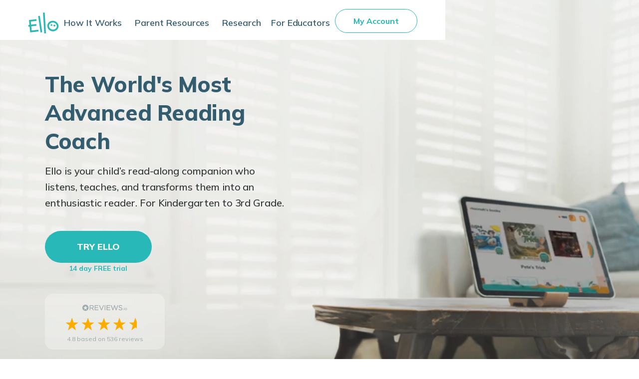

--- FILE ---
content_type: text/html
request_url: https://www.ello.com/
body_size: 36196
content:
<!DOCTYPE html><!-- Last Published: Mon Nov 24 2025 23:25:32 GMT+0000 (Coordinated Universal Time) --><html data-wf-domain="www.ello.com" data-wf-page="6685b34251971f8c34d04874" data-wf-site="652e0352ad50feae8734edac" lang="en"><head><meta charset="utf-8"/><title>Read with Ello</title><meta content="Ello is your child’s read-along companion who listens, teaches, and transforms them into an enthusiastic reader. For Kindergarten to 3rd Grade." name="description"/><meta content="Read with Ello" property="og:title"/><meta content="Ello is your child’s read-along companion who listens, teaches, and transforms them into an enthusiastic reader. For Kindergarten to 3rd Grade." property="og:description"/><meta content="https://cdn.prod.website-files.com/5e20a32c57d90ed163dd94b9/631bac1fa0db1505377b4aa0_confidentindependentreading.png" property="og:image"/><meta content="Read with Ello" property="twitter:title"/><meta content="Ello is your child’s read-along companion who listens, teaches, and transforms them into an enthusiastic reader. For Kindergarten to 3rd Grade." property="twitter:description"/><meta content="https://cdn.prod.website-files.com/5e20a32c57d90ed163dd94b9/631bac1fa0db1505377b4aa0_confidentindependentreading.png" property="twitter:image"/><meta property="og:type" content="website"/><meta content="summary_large_image" name="twitter:card"/><meta content="width=device-width, initial-scale=1" name="viewport"/><meta content="teoE4s6vr2d5oIYxIaFRmYiAsboZIk1Jwaa14uoChbU" name="google-site-verification"/><link href="https://cdn.prod.website-files.com/652e0352ad50feae8734edac/css/helloello.webflow.shared.7e469e759.min.css" rel="stylesheet" type="text/css"/><link href="https://fonts.googleapis.com" rel="preconnect"/><link href="https://fonts.gstatic.com" rel="preconnect" crossorigin="anonymous"/><script src="https://ajax.googleapis.com/ajax/libs/webfont/1.6.26/webfont.js" type="text/javascript"></script><script type="text/javascript">WebFont.load({  google: {    families: ["Muli:300,regular,500,600,700,800,900","Poppins:200,300,regular,500,600,700,700italic,800,900","Mulish:200,300,regular,500,600,700,800,900","Fredericka the Great:regular"]  }});</script><script type="text/javascript">!function(o,c){var n=c.documentElement,t=" w-mod-";n.className+=t+"js",("ontouchstart"in o||o.DocumentTouch&&c instanceof DocumentTouch)&&(n.className+=t+"touch")}(window,document);</script><link href="https://cdn.prod.website-files.com/652e0352ad50feae8734edac/652e0352ad50feae8734f392_favicon.png" rel="shortcut icon" type="image/x-icon"/><link href="https://cdn.prod.website-files.com/652e0352ad50feae8734edac/652e0352ad50feae8734f2d6_Webclip.png" rel="apple-touch-icon"/><link href="https://www.ello.com" rel="canonical"/><style>
  .w-lightbox-backdrop{
z-index: 99999999!important;
}
.w-lightbox-close {
  top: 20px;}
</style>

<!-- START: Kenya Geo-Redirect Script -->
<script>
(function () {
  const TARGET_URL = "https://learn.ello.com/read-with-ello/";
  const EXEMPT_HOSTS = ["learn.ello.com"];
  const REDIRECT_HOSTS = ["ello.com", "www.ello.com", "helloello.webflow.io"];
  const BYPASS_PARAM = "no-geo-redirect";
  const BYPASS_COOKIE = "ello_bypass_geo=1";
  const CACHE_KEY = "ello_country";
  const CACHE_TTL_MS = 24 * 60 * 60 * 1000;
  const GEO_ENDPOINT = "https://ipapi.co/json/";
  const FETCH_TIMEOUT_MS = 3000;

  const host = location.hostname;
  const search = new URLSearchParams(location.search);

  if (EXEMPT_HOSTS.includes(host)) return;
  if (!REDIRECT_HOSTS.includes(host)) return;

  if (search.get(BYPASS_PARAM) === "1") {
    const expires = new Date(Date.now() + CACHE_TTL_MS).toUTCString();
    document.cookie = `${BYPASS_COOKIE}; path=/; expires=${expires}; SameSite=Lax`;
    return;
  }

  if (document.cookie.indexOf(BYPASS_COOKIE) !== -1) return;
  if (window.Webflow && (Webflow.env("editor") || Webflow.env("design"))) return;

  const cachedCountry = () => {
    try {
      const raw = localStorage.getItem(CACHE_KEY);
      if (!raw) return null;
      const { value, ts } = JSON.parse(raw);
      if (!value || !ts || (Date.now() - ts > CACHE_TTL_MS)) {
        localStorage.removeItem(CACHE_KEY);
        return null;
      }
      return value;
    } catch (e) {
      localStorage.removeItem(CACHE_KEY);
      return null;
    }
  };

  const setCachedCountry = (code) => {
    try {
      localStorage.setItem(CACHE_KEY, JSON.stringify({ value: code, ts: Date.now() }));
    } catch (e) {}
  };

  const redirectIfKenya = (countryCode) => {
    if (!countryCode) return;
    if (countryCode.toUpperCase() === "KE") {
      location.replace(TARGET_URL);
    }
  };

  const code = cachedCountry();
  if (code) {
    redirectIfKenya(code);
    return;
  }

  const controller = new AbortController();
  const signal = controller.signal;
  const timeoutId = setTimeout(() => controller.abort(), FETCH_TIMEOUT_MS);

  fetch(GEO_ENDPOINT, { credentials: "omit", cache: "no-store", signal: signal })
    .then(response => {
      clearTimeout(timeoutId);
      if (!response.ok) throw new Error(`Network response was not ok (${response.status})`);
      return response.json();
    })
    .then(json => {
      const cc = json && (json.country_code || json.country);
      if (cc) {
        setCachedCountry(cc);
        redirectIfKenya(cc);
      } else {
        throw new Error('Invalid JSON response from GEO_ENDPOINT');
      }
    })
    .catch(err => {
      if (err.name === 'AbortError') {
        console.error('[GeoRedirect] Failed to fetch country: Request timed out');
      } else {
        console.error('[GeoRedirect] Failed to fetch country:', err.message);
      }
    });
})();
</script>
<!-- END: Kenya Geo-Redirect Script -->

<!-- Start cookieyes banner -->
<script id="cookieyes" type="text/javascript" src="https://cdn-cookieyes.com/client_data/774f23f8502f5ea3696a0f79/script.js"></script> 
<!-- End cookieyes banner -->

<!-- segment analytics -->
<script type="text/javascript">
  // --- 1. DEFINE THE SEGMENT STUB IMMEDIATELY ---
  // This ensures 'window.analytics' is always available and can queue events.
  !function(){var i="analytics",analytics=window[i]=window[i]||[];if(!analytics.initialize)if(analytics.invoked)window.console&&console.error&&console.error("Segment snippet included twice.");else{analytics.invoked=!0;analytics.methods=["trackSubmit","trackClick","trackLink","trackForm","pageview","identify","reset","group","track","ready","alias","debug","page","screen","once","off","on","addSourceMiddleware","addIntegrationMiddleware","setAnonymousId","addDestinationMiddleware","register"];analytics.factory=function(e){return function(){if(window[i].initialized)return window[i][e].apply(window[i],arguments);var n=Array.prototype.slice.call(arguments);if(["track","screen","alias","group","page","identify"].indexOf(e)>-1){var c=document.querySelector("link[rel='canonical']");n.push({__t:"bpc",c:c&&c.getAttribute("href")||void 0,p:location.pathname,u:location.href,s:location.search,t:document.title,r:document.referrer})}n.unshift(e);analytics.push(n);return analytics}};for(var n=0;n<analytics.methods.length;n++){var key=analytics.methods[n];analytics[key]=analytics.factory(key)}analytics.load=function(key,n){var t=document.createElement("script");t.type="text/javascript";t.async=!0;t.setAttribute("data-global-segment-analytics-key",i);t.src="https://cdn.segment.com/analytics.js/v1/" + key + "/analytics.min.js";var r=document.getElementsByTagName("script")[0];r.parentNode.insertBefore(t,r);analytics._loadOptions=n};analytics._writeKey="3nKHCkR6fM2lu4KKQFZCZ51D3idWSL1G";;
  analytics.SNIPPET_VERSION="5.2.1";

  // Add middleware and queue the initial page view. These will be processed once analytics.load() is called.
  analytics.addSourceMiddleware(function({ payload, next }) {
      const url = payload?.context?.page?.url || window.location.pathname;
      const blockedPaths = ['/healthz', '/health'];
      if (blockedPaths.some(path => url.includes(path))) {
        return;
      }
      next(payload);
  });
  
  analytics.page();
  }}();

  // --- 2. CREATE THE CONSENT-GATED INITIALIZATION FUNCTION ---
  // Flag to ensure analytics.load() is only called once.
  window.segmentLoaded = false;

  // This function will now only handle loading the script and post-load logic.
  const loadSegment = () => {
    // Exit if the script has already been loaded
    if (window.segmentLoaded) {
      return;
    }
    console.log("Analytics consent received. Loading Segment script...");

    // Shut down Smartlook for 80% of users on non-/start pages to sample
    if (!(window.location.pathname.includes('/start') || window.location.pathname.includes('/lps/toolkit-offer') || window.location.pathname.includes('/toolkit')) && Math.random() > 0.20) {
      analytics.load("3nKHCkR6fM2lu4KKQFZCZ51D3idWSL1G", {integrations: {Smartlook: false}});
    } else {
      analytics.load("3nKHCkR6fM2lu4KKQFZCZ51D3idWSL1G");
    }

    // Shut down FullStory for 99% of users on non-/start pages to sample
    // This .ready() call was already queued by the stub, and will execute when the library loads.
    window.analytics.ready(function() {
      if (!window.location.pathname.includes('/start') && Math.random() > 0.01) {
        if (window.FS && typeof window.FS.shutdown === 'function') {
           FS.shutdown();
        }
      }
    });

    window.segmentLoaded = true;
  };

  // --- 3. ADD EVENT LISTENERS FOR COOKIEYES ---
  // Listener for when the user's consent is updated
  document.addEventListener("cookieyes_consent_update", function(event) {
    if (event.detail.accepted.includes('analytics')) {
      loadSegment();
    }
  });

  // Listener for when the banner first loads (for returning visitors with prior consent)
  document.addEventListener("cookieyes_banner_load", function(event) {
    if (event.detail.categories.analytics) {
      loadSegment();
    }
  });

  // --- 4. FALLBACK FOR WHEN THE BANNER IS DISABLED ---
  setTimeout(() => {
    const consentCookie = document.cookie.split(';').find(c => c.trim().startsWith('cookieyes-consent='));
    if (!consentCookie && !window.segmentLoaded) {
        console.log("CookieYes not detected. Loading Segment by default.");
        loadSegment();
    }
  }, 1000);
</script>

<!-- Rewardful -->
<script>(function(w,r){w._rwq=r;w[r]=w[r]||function(){(w[r].q=w[r].q||[]).push(arguments)}})(window,'rewardful');</script>
<script>
  // — flag so we only ever load once —
  let rewardfulLoaded = false;

  // — actual loader function —
  function loadRewardful() {
    if (rewardfulLoaded) return;
	console.log("Loading rewardful");
    const s = document.createElement('script');
    s.async = true;
    s.src = 'https://r.wdfl.co/rw.js';
    s.setAttribute('data-rewardful', 'aebae0');
    document.head.appendChild(s);
    rewardfulLoaded = true;
  }

  // — 1. listen for banner load (returning visitors) —
  document.addEventListener('cookieyes_banner_load', function(e) {
    if (e.detail.categories.analytics) {
      loadRewardful();
    }
  });

  // — 2. listen for any user‐driven consent change —
  document.addEventListener('cookieyes_consent_update', function(e) {
    // only run when they explicitly accept analytics
    if (e.detail.accepted.includes('analytics')) {
      loadRewardful();
    }
  });

  // — 3. fallback: if banner never fired (banner disabled), load by default —
  setTimeout(() => {
    if (!rewardfulLoaded) {
      loadRewardful();
    }
  }, 1000);
</script>

<!-- Bing Ads Tracking -->
<script type="text/javascript">
  // Flag to ensure the Bing script only loads once
  window.bingTrackingLoaded = false;

  // 1. Define the function that contains and loads the Bing script
  const loadBingTracking = () => {
    // Exit if the script has already been loaded by another event
    if (window.bingTrackingLoaded) {
      return;
    }

    console.log("Advertisement consent received. Loading Bing Ads script...");

    (function(w,d,t,r,u) {
      var f,n,i;
      w[u]=w[u]||[],f=function() {
        var o={ti:"97034524"};
        o.q=w[u],w[u]=new UET(o),w[u].push("pageLoad")
      },
      n=d.createElement(t),n.src=r,n.async=1,n.onload=n.onreadystatechange=function() {
        var s=this.readyState;
        s&&s!=="loaded"&&s!=="complete"||(f(),n.onload=n.onreadystatechange=null)
      },
      i=d.getElementsByTagName(t)[0],i.parentNode.insertBefore(n,i)
    })
    (window,document,"script","//bat.bing.com/bat.js","uetq");

    // Set the flag to true to prevent it from loading again
    window.bingTrackingLoaded = true;
  };

  // 2. Add a standalone event listener for when a user updates their consent
  document.addEventListener("cookieyes_consent_update", function(event) {
    if (event.detail.accepted.includes('advertisement')) {
      loadBingTracking();
    }
  });

  // 3. Add a standalone event listener for when the banner loads (for returning users)
  document.addEventListener("cookieyes_banner_load", function(event) {
    if (event.detail.categories.advertisement) {
      loadBingTracking();
    }
  });

  // 4. Add the fallback for when the CookieYes banner is disabled or fails to load
  setTimeout(() => {
    // Check if the CookieYes cookie exists
    const consentCookie = document.cookie.split(';').find(c => c.trim().startsWith('cookieyes-consent='));
    
    // If no consent cookie is found AND the script hasn't already been loaded, run it.
    if (!consentCookie && !window.bingTrackingLoaded) {
      console.log("CookieYes not detected. Loading Bing Ads by default.");
      loadBingTracking();
    }
  }, 1000); // Wait 1 second to give the banner a chance to load
</script>

<!-- Tiktok -->
<script type="text/javascript">
	// --- 1. DEFINE TIKTOK STUB & QUEUE INITIAL PAGE VIEW ---
	// This part runs immediately, making 'ttq' available globally so it can queue events.
	!function (w, d, t) {
		w.TiktokAnalyticsObject=t;var ttq=w[t]=w[t]||[];ttq.methods=["page","track","identify","instances","debug","on","off","once","ready","alias","group","enableCookie","disableCookie"],ttq.setAndDefer=function(t,e){t[e]=function(){t.push([e].concat(Array.prototype.slice.call(arguments,0)))}};for(var i=0;i<ttq.methods.length;i++)ttq.setAndDefer(ttq,ttq.methods[i]);ttq.instance=function(t){for(var e=ttq._i[t]||[],n=0;n<ttq.methods.length;n++)ttq.setAndDefer(e,ttq.methods[n]);return e},ttq.load=function(e,n){var i="https://analytics.tiktok.com/i18n/pixel/events.js";ttq._i=ttq._i||{},ttq._i[e]=[],ttq._i[e]._u=i,ttq._t=ttq._t||{},ttq._t[e]=+new Date,ttq._o=ttq._o||{},ttq._o[e]=n||{};var s=document.createElement("script");s.type="text/javascript",s.async=!0,s.src=i+"?sdkid="+e+"&lib="+t;var a=document.getElementsByTagName("script")[0];a.parentNode.insertBefore(s,a)};
		// This initial page view is queued and will only be sent after the script is loaded.
		ttq.page();
	}(window, document, 'ttq');


	// --- 2. CREATE THE CONSENT-GATED LOADING LOGIC ---
	window.tiktokPixelLoaded = false;
	const loadTikTokPixel = () => {
		// Exit if the script has already been loaded
		if (window.tiktokPixelLoaded) {
			return;
		}
		console.log("Advertisement consent received. Loading TikTok Pixel...");
		// This is the line that actually loads the external script.
		ttq.load('CMKJOL3C77UF4ULPCOPG');
		window.tiktokPixelLoaded = true;
	};


	// --- 4. ADD EVENT LISTENERS FOR COOKIEYES ---
	document.addEventListener("cookieyes_consent_update", function(event) {
		// A. User grants consent for 'advertisement'
		if (event.detail.accepted.includes('advertisement')) {
			loadTikTokPixel();
		}
		
		// B. User revokes consent for 'advertisement'
		if (event.detail.rejected.includes('advertisement')) {
			console.log("Advertisement consent revoked for TikTok. Disabling tracking.");
			if (typeof ttq !== 'undefined') {
				// Use TikTok's built-in function to disable cookie usage
				ttq.disableCookie();
			}
		}
	});

	document.addEventListener("cookieyes_banner_load", function(event) {
		// For returning users who have already given consent
		if (event.detail.categories.advertisement) {
			loadTikTokPixel();
		}
	});


	// --- 5. ADD FALLBACK FOR WHEN THE BANNER IS DISABLED ---
	setTimeout(() => {
		const consentCookie = document.cookie.split(';').find(c => c.trim().startsWith('cookieyes-consent='));
		// If no consent cookie is found AND the script hasn't already loaded, run it.
		if (!consentCookie && !window.tiktokPixelLoaded) {
			console.log("CookieYes not detected. Loading TikTok Pixel by default.");
			loadTikTokPixel();
		}
	}, 1000);
</script>

<!-- Start VWO Async SmartCode -->
<link rel="preconnect" href="https://dev.visualwebsiteoptimizer.com" />
<script type="text/javascript" id="vwoCode">
  // --- 0. FLAGS TO TRACK BANNER & INITIAL CONSENT ---
  let cookieyesBannerLoaded   = false;
  let initialConsentHandled   = false;

  /**
   * Helper: check CookieYes consent cookie for 'analytics'
   */
  const vwo_hasConsent = (category) => {
    const consentCookie = document.cookie
      .split(';')
      .find(c => c.trim().startsWith('cookieyes-consent='));
    if (!consentCookie) {
      console.log("CookieYes banner not detected. Running VWO by default.");
      return true;
    }
    const consentValue = consentCookie.split('=')[1];
    return consentValue.includes(category + ':yes');
  };

  /**
   * Helper: delete a VWO cookie
   */
  const vwo_deleteCookie = (name) => {
    const domain = window.location.hostname.replace(/^www\./i, '');
    document.cookie = `${name}=; Path=/; Domain=.${domain}; Expires=Thu, 01 Jan 1970 00:00:01 GMT;`;
    document.cookie = `${name}=; Path=/; Expires=Thu, 01 Jan 1970 00:00:01 GMT;`;
  };

  /**
   * The VWO bootstrap function. Uses a single-line IIFE.
   */
  const runVWO = () => {
    if (window._vwo_code) return;
    console.log("VWO consent is active. Initializing script.");

    (function(){var account_id=849434,version=2.0,settings_tolerance=2000,hide_element='body',hide_element_style='opacity:0 !important;filter:alpha(opacity=0) !important;background:none !important',f=false,w=window,d=document,v=d.querySelector('#vwoCode'),cK='_vwo_'+account_id+'_settings',cc={};try{var c=JSON.parse(localStorage.getItem(cK));cc=c&&typeof c==='object'?c:{}}catch(e){}var stT=cc.stT==='session'?w.sessionStorage:w.localStorage;var code={use_existing_jquery:function(){return typeof use_existing_jquery!=='undefined'?use_existing_jquery:void 0},library_tolerance:function(){return typeof library_tolerance!=='undefined'?library_tolerance:void 0},settings_tolerance:function(){return cc.sT||settings_tolerance},hide_element_style:function(){return'{'+(cc.hES||hide_element_style)+'}'},hide_element:function(){return typeof cc.hE==='string'?cc.hE:hide_element},getVersion:function(){return version},finish:function(){if(!f){f=true;var e=d.getElementById('_vis_opt_path_hides');if(e)e.parentNode.removeChild(e)}},finished:function(){return f},load:function(e){var t=this.getSettings(),n=d.createElement('script'),i=this;if(t){n.textContent=t;d.head.appendChild(n);if(!w.VWO||VWO.caE){stT.removeItem(cK);i.load(e)}}else{n.fetchPriority='high';n.src=e;n.type='text/javascript';n.onerror=function(){_vwo_code.finish()};d.head.appendChild(n)}},getSettings:function(){try{var e=stT.getItem(cK);if(!e)return;e=JSON.parse(e);if(Date.now()>e.e){stT.removeItem(cK);return}return e.s}catch(e){}},init:function(){if(d.URL.includes('__vwo_disable__'))return;w._vwo_settings_timer=setTimeout(()=>{this.finish();stT.removeItem(cK)},this.settings_tolerance());var t=d.currentScript,n=d.createElement('style'),i=this.hide_element(),r=t&&!t.async&&i?i+this.hide_element_style():'';n.id='_vis_opt_path_hides';if(v&&v.nonce)n.nonce=v.nonce;n.type='text/css';if(n.styleSheet)n.styleSheet.cssText=r;else n.appendChild(d.createTextNode(r));d.head.appendChild(n);this.load('https://dev.visualwebsiteoptimizer.com/j.php?a='+account_id+'&u='+encodeURIComponent(d.URL)+'&vn='+version)} };w._vwo_code=code;code.init();})();
  };

  // --- 1. LISTEN FOR BANNER LOAD TO FLAG COOKIEYES IS ACTIVE ---
  document.addEventListener("cookieyes_banner_load", function(event) {
    cookieyesBannerLoaded = true;
    if (event.detail.categories.analytics) {
      runVWO();
    }
  });

  // --- 2. RESPOND TO USER‐DRIVEN CONSENT UPDATES ONLY AFTER THE FIRST ---
  document.addEventListener("cookieyes_consent_update", function(event) {
    if (!cookieyesBannerLoaded) return;

    // ignore the initial consent_update event, then mark it handled
    if (!initialConsentHandled) {
      initialConsentHandled = true;
      return;
    }

    const hasAnalyticsConsent     = event.detail.accepted.includes('analytics');
    const revokedAnalyticsConsent = event.detail.rejected.includes('analytics');

    if (hasAnalyticsConsent && !window._vwo_code) {
      console.log("VWO consent granted. Reloading for flicker-free init.");
      location.reload();
    }

    if (revokedAnalyticsConsent) {
      console.log("VWO consent revoked. Cleaning up and reloading.");
      vwo_deleteCookie('_vwo_uuid_v2');
      vwo_deleteCookie('_vwo_ds');
      location.reload();
    }
  });

  // --- 3. FALLBACK FOR RETURNING VISITORS ---
  if (vwo_hasConsent('analytics')) {
    runVWO();
  }
</script>

<!-- End VWO Async SmartCode -->

<!-- Blackcrow -->
<script>
  // Step 1: Flag so we only ever load once
  let blackcrowLoaded = false;

  // Step 2: Actual loader function
  function loadBlackcrow() {
    if (blackcrowLoaded) return;
    const s = document.createElement('script');
    s.src   = 'https://init.blackcrow.ai/js/core/helloello.js';
    s.async = true;
    document.head.appendChild(s);
    blackcrowLoaded = true;
  }

  // Step 3: For returning visitors with prior consent
  document.addEventListener('cookieyes_banner_load', (e) => {
    if (e.detail.categories.analytics) {
      loadBlackcrow();
    }
  });

  // Step 4: For any fresh consent change
  document.addEventListener('cookieyes_consent_update', (e) => {
    if (e.detail.accepted.includes('analytics')) {
      loadBlackcrow();
    }
  });

  // Step 5: Fallback if banner never fired (banner disabled)
  setTimeout(() => {
    if (!blackcrowLoaded) {
      loadBlackcrow();
    }
  }, 1000);
</script>

<style> 
	.w-slider-dot { background: #fff; border:1px solid #28B8B8; margin-left: 8px!important;
    margin-right: 8px!important;}
  .w-slider-dot.w-active { background: #28B8B8; } 
  img { pointer-events: none  }

.CarouselWidget-prefix .CarouselWidget .R-ReviewsList-container .R-ReviewsList__controlButton--left .controlButton__icon {
   margin-left: -0.1em;
  margin-top: -28px !important;}
.CarouselWidget-prefix .CarouselWidget .R-ReviewsList-container .R-ReviewsList__controlButton--right .controlButton__icon {
 margin-left: -0.1em;
  margin-top: -28px !important;}
  
  
@media (min-width: 460px) and (max-width: 1250px) {
/*.container {
    padding: 0 60px !important;
	}
.hero__video {
    margin-right: -10px;
}*/
}

@media screen and (max-width: 1170px) {
/*.hero__top {
    display: -webkit-box;
    display: -webkit-flex;
    display: -ms-flexbox;
    display: flex;
    -webkit-box-orient: vertical;
    -webkit-box-direction: normal;
    -webkit-flex-direction: column;
    -ms-flex-direction: column;
    flex-direction: column;
    grid-row-gap: 50px;
    -ms-grid-columns: 1fr 1fr 1fr;
    grid-template-columns: 1fr 1fr 1fr;
    -ms-grid-rows: auto auto;
    grid-template-rows: auto auto;
}
.hero__video {
    margin-right: 0px;
    width: 100%;
}
.hero__cta-items {
	text-align: center;
	max-width: 100% !important;
	align-items: center;
	order: 2;
}

.hero__video-wrapper {
  width: 100%;
  height: auto;
}

.hero__video-lightbox {
	width: 100%;
}*/
}

.hero-wave {
	background-image: url('https://ellotechnology.github.io/wave-animation/wave-static-2x.png')
}
  
</style>

<!-- Google Merchant Store ello.com Verification Code -->
<meta name="google-site-verification" content="OBiL6aUosE0gGf-49RR62UQjUENiKQCSsbGrAnyD7kw" />
<!-- Google Search Console ello.com Verification Code -->
<meta name="google-site-verification" content="teoE4s6vr2d5oIYxIaFRmYiAsboZIk1Jwaa14uoChbU" />
<!-- Google Search Console helloello.com Verification Code -->
<meta name="google-site-verification" content="5xirHdw1hm4JII1kmpLYE7EUSdb42OLQatBNxDr6sVM" />
<meta name="facebook-domain-verification" content="w4qz5weg2jf96dkcxfybx7sj5xbt39" />

<script>
const getIpAddress = async () => {
  try {
    const response = await fetch("https://api64.ipify.org?format=json");
    const data = await response.json();
    return data.ip;
  } catch (error) {
    console.error("Error fetching IP address:", error);
    return null;
  }
};

const sendAnonymousIdToBackend = async (anonymousId) => {
  const storedAnonymousId = localStorage.getItem("storedAnonymousId");
  const lastSent = localStorage.getItem("lastSent");

  const now = Date.now();
  const THIRTY_MINUTES = 30 * 60 * 1000;

  if (storedAnonymousId === anonymousId && lastSent && now - lastSent < THIRTY_MINUTES) {
    console.info(`returning as anonymousId was recently sent`);
    return;
  }

  try {
    const ip = await getIpAddress();
    if (!ip) {
      return;
    }

    // console.info(`sending ip address ${ip} and anonymousId ${anonymousId} for attribution`);
    const response = await fetch("https://dpulse.ello.com/analytics/store-anonymous-id", {
      method: "POST",
      headers: {
        Accept: "application/json",
        "Content-Type": "application/json",
        Accept: "application/json",
        Authorization: "Basic a0YxQkJNUHdjOFVEbzluVDp4ZG81QzNSSHUxNzh1Z3d4QjhyYW9pQXpQbHkxa3o=",
      },
      body: JSON.stringify({ ip, anonymousId }),
    });

    if (!response.ok) {
      console.error("Failed to send Anonymous ID to backend.");
    }
    // const respData = await response.json();
    // console.info("attribution response", respData);

    localStorage.setItem("storedAnonymousId", anonymousId);
    localStorage.setItem("lastSent", now.toString());
  } catch (error) {
    console.error("Error sending Anonymous ID:", error);
  }
};

document.addEventListener("DOMContentLoaded", () => {
  analytics.ready(() => {
    console.log("Analytics ready");
    const anonymousId = analytics.user().anonymousId();

    (async () => {
      try {
        await sendAnonymousIdToBackend(anonymousId);
      } catch (error) {
        console.error("Error while sending Anonymous ID:", error);
      }
    })();
  });
});
</script>
<script src="https://www.googleoptimize.com/optimize.js?id=GTM-KXP9B73"></script>

   <script src="https://cdnjs.cloudflare.com/ajax/libs/three.js/r128/three.min.js"></script>
<script src="https://ellotechnology.github.io/wave-animation/scripts/perlin.js"></script>
<script src="https://ellotechnology.github.io/wave-animation/scripts/gradient.js"></script>
<script src="https://ellotechnology.github.io/wave-animation/scripts/animate.js"></script>
<script>
      document.addEventListener("DOMContentLoaded", () => {
        var target = document.querySelector(".hero-wave");
        animateWave(target);
      });
</script>


<style>
.elo-personal-tutor-img-shadow {mix-blend-mode: multiply}
.hero-wave {
	background-image: url('https://ellotechnology.github.io/wave-animation/wave-static-2x.png')
}
.block__img_wrap, .block__animation_inner_wrap {
	background-image: url('https://assets.ello.com/652e2304713291bc3d6ceedf_Blue_Background.png');
}
.block__img_wrap.v__coaching, .block__animation_inner_wrap.v__coaching {
	background-image: url('https://assets.ello.com/652e2459b1ba3e6fb1c3b04d_Yellow_Background.png');
}
.block__img_wrap.v__intraction, .block__animation_inner_wrap.v__intraction {
	background-image: url('https://assets.ello.com/652e2459df2f00e1ba1801eb_Green_Background.png');
}
</style>

<style> 
#wave1{
  -webkit-filter: drop-shadow(-3px -0.827511px 3.31004px rgba(0, 0, 0, 0.25));
  filter: drop-shadow(-3px -0.827511px 3.31004px rgba(0, 0, 0, 0.25));
} 
#wave2{
  -webkit-filter: drop-shadow(2.41048px -0.60262px 2.41048px rgba(0, 0, 0, 0.25));
  filter: drop-shadow(2.41048px -0.60262px 2.41048px rgba(0, 0, 0, 0.25));
} 
#wave3{
  -webkit-filter: drop-shadow(3.31183px -0.827958px 3.31183px rgba(0, 0, 0, 0.25));
  filter: drop-shadow(3.31183px -0.827958px 3.31183px rgba(0, 0, 0, 0.25));
} 

.CarouselWidget-prefix .R-ReviewsioLogo--sm {
    width: 220px;
}

</style><script type="text/javascript">window.__WEBFLOW_CURRENCY_SETTINGS = {"currencyCode":"USD","symbol":"$","decimal":".","fractionDigits":2,"group":",","template":"{{wf {\"path\":\"symbol\",\"type\":\"PlainText\"} }} {{wf {\"path\":\"amount\",\"type\":\"CommercePrice\"} }} {{wf {\"path\":\"currencyCode\",\"type\":\"PlainText\"} }}","hideDecimalForWholeNumbers":false};</script></head><body class="body"><div class="header"><div class="header__container"><div data-animation="over-left" class="header__nav w-nav" data-easing2="ease" data-easing="ease" data-collapse="medium" data-w-id="42db56d8-022b-391e-abf6-ff3f1ef334a4" role="banner" data-no-scroll="1" data-duration="900" data-doc-height="1"><a href="/" aria-current="page" aria-label="home" class="header__logo w-nav-brand w--current"><div aria-label="Ello logo" role="img" class="logo-animation-1" data-w-id="42db56d8-022b-391e-abf6-ff3f1ef334a8" data-animation-type="lottie" data-src="https://cdn.prod.website-files.com/652e0352ad50feae8734edac/652e0352ad50feae8734f379_logo_blink_turquoise_dark_2.json" data-loop="1" data-direction="1" data-autoplay="1" data-is-ix2-target="0" data-renderer="svg" data-default-duration="3.0030028806881908" data-duration="0"></div></a><div class="header__items"><nav role="navigation" class="header__links w-nav-menu"><div class="header__links-wrapper"><a href="#how-it-works" class="header__link w-nav-link">How It Works</a><a href="/research" class="header__link hide w-nav-link">Why Ello</a><div data-hover="true" data-delay="100" data-w-id="c0258b7f-ce2d-5dfd-e146-fe11cdafd725" class="dropdown w-dropdown"><div class="header__link is__drop w-dropdown-toggle"><div>Parent Resources</div><img src="https://cdn.prod.website-files.com/652e0352ad50feae8734edac/6675176682f6acca6bee59f2_Arrow%20collapsed%20white.svg" loading="lazy" alt="" class="drop__icon"/></div><nav class="dropdown-list w-dropdown-list"><a href="/blog" class="header_drop__link w-dropdown-link">Articles</a><a href="http://ello.com/books" class="header_drop__link w-dropdown-link">Free Library</a><div class="drop__bg"></div></nav></div><a href="/research" class="header__link w-nav-link">Research</a><a href="/ello-for-educators" class="header__link w-nav-link">For Educators</a></div><a href="https://portal.helloello.com" class="btn secondary login w-inline-block"><div>My Account</div></a></nav><div class="header__menu-button w-nav-button"><div data-w-id="0132e98f-ac30-e00e-b0b7-0495e6af84dd" class="lottie-animation nav" data-animation-type="lottie" data-src="https://cdn.prod.website-files.com/652e0352ad50feae8734edac/652e0352ad50feae8734f38d_Ello%20Hamburger%20Icon%20Dark.json" data-loop="0" data-direction="1" data-autoplay="1" data-is-ix2-target="0" data-renderer="svg" data-default-duration="0.5166666666666667" data-duration="999999999"></div></div></div></div></div></div><div class="page__content"><section class="section__hero_d"><div class="w-embed"><style>

@media (min-width: 1600px) {
.hero_d__bg_video
{
min-width: 100%;
}

</style></div><div class="hero_d__video_wrap"><div class="w-embed"><div
  data-poster-url="https://assets.ello.com/65642b22aff76e6b4c8c094e_Hero_D_video_comp-poster-00001.jpg"
  data-video-urls="https://assets.ello.com/65642b22aff76e6b4c8c094e_Hero_D_video_comp-poster-00001.jpg,https://assets.ello.com/65642b22aff76e6b4c8c094e_Hero_D_video_comp-transcode.mp4,https://assets.ello.com/65642b22aff76e6b4c8c094e_Hero_D_video_comp-transcode.webm"
  data-autoplay="true"
  data-loop="true"
  data-wf-ignore="true"
  class="hero_d__bg_video w-background-video w-background-video-atom"
>
  <video
    id="f09f8fe2-ff72-1e4e-0529-d7793a575690-video"
    autoplay=""
    loop=""
    style="
      background-image: url('https://assets.ello.com/65642b22aff76e6b4c8c094e_Hero_D_video_comp-poster-00001.jpg');
    "
    muted=""
    playsinline=""
    data-wf-ignore="true"
    data-object-fit="cover"
  >
    <source
      src="https://assets.ello.com/65642b22aff76e6b4c8c094e_Hero_D_video_comp-poster-00001.jpg"
      data-wf-ignore="true"
    />
    <source
      src="https://assets.ello.com/65642b22aff76e6b4c8c094e_Hero_D_video_comp-transcode.mp4"
      data-wf-ignore="true"
    />
    <source
      src="https://assets.ello.com/65642b22aff76e6b4c8c094e_Hero_D_video_comp-transcode.webm"
      data-wf-ignore="true"
    />
  </video>
</div></div><div class="hero_d__video_verlay gift__v"></div></div><div class="w-layout-blockcontainer container v__hero_d w-container"><div class="hero_d__content"><div class="hero_d_text__wrapper"><div class="hero_a__heading"><h1 class="referral-title">The World&#x27;s Most Advanced Reading Coach</h1></div><div class="hero_d__subtext"><p class="p--20 weigth--500">Ello is your child’s read-along companion who listens, teaches, and transforms them into an enthusiastic reader. For Kindergarten to 3rd Grade.</p></div></div><div class="hero_d__actions"><a href="https://start.ello.com?flow=digitalello-1-14day" class="btn-2 bg--blue w-inline-block"><div class="p--18 caps weigth--800">TRY ELLO</div></a><div class="p--14px is--bold col--turq-2"><strong>14 day FREE trial</strong></div></div><a aria-label="4.8 Stars Based on 533 reviews from reviews.io" href="https://www.reviews.io/product-reviews/store/ello/Ello-Monthly-Subscription" target="_blank" class="home_hero_d_reviwes__wrap-2 w-inline-block"><img src="https://cdn.prod.website-files.com/652e0352ad50feae8734edac/652e0e6d713291bc3d536e50_Reviews%20Logo.svg" loading="lazy" alt="" class="reviwes-io__logo"/><div class="html-embed-6 w-embed w-script"><div class="reviews-io-rating-bar-widget"
  widget-id="wSkYAo7QgfPIm4UX"
 data-store-name="ello"
 lang="en"
 ></div>
<script src='//widget.reviews.io/modern-widgets/rating-bar.js'></script></div></a></div></div></section><section id="how-it-works" data-w-id="251e7f56-064f-08e8-9d02-6fc04a2f34fb" class="section overflow--visible"><div class="w-layout-blockcontainer container w-container"><div data-w-id="251e7f56-064f-08e8-9d02-6fc04a2f34fd" class="animation__content no_top__padding"><div class="scrolling__text_wrap first_text_scroll_mobile"><div class="hero_d_intro__text"><h2 class="h--36-3 col--black">Meet Ello, your child’s reading buddy</h2><h3 class="h--20 mobile__16">Powered by<span class="col--turq-2-2"> Adaptive Learn™</span> technology</h3></div></div><div class="animation__block_v2"><div class="outer__text_wrap"><div class="scrolling__text_wrap is__first_text_scroll"><div class="hero_d_intro__text hide-on--mobile-tablet"><h2 class="h--36-3 col--black">Meet Ello, your child’s reading buddy</h2><h3 class="h--20 mobile__16">Powered by<span class="col--turq-2-2"> Adaptive Learn™</span> technology</h3></div></div><div class="scrolling__text_wrap"><div class="animation__text_wrap"><div aria-label="Ello listens to your child read out loud." role="img" class="animation__text" data-w-id="b0f33a23-b3c6-666a-3151-9250e6a75e8e" data-animation-type="lottie" data-src="https://cdn.prod.website-files.com/652e0352ad50feae8734edac/652fdd4db412e9ee3a35376f_Listening_Text_UPD.lottie" data-loop="1" data-direction="1" data-autoplay="1" data-is-ix2-target="0" data-renderer="svg" data-default-duration="5.672338774633249" data-duration="0"></div></div></div><div class="scrolling__text_wrap"><div class="animation__text_wrap"><div aria-label="Ello coaches your child through tricky words and mistakes." role="img" class="animation__text" data-w-id="d9d794a1-29e8-76e6-07b0-343f092fee4e" data-animation-type="lottie" data-src="https://cdn.prod.website-files.com/652e0352ad50feae8734edac/652fdd4d192979266fb87428_Coaching_Text_UPD.lottie" data-loop="1" data-direction="1" data-autoplay="1" data-is-ix2-target="0" data-renderer="svg" data-default-duration="4.604604417055226" data-duration="0"></div></div></div><div class="scrolling__text_wrap is__last_scrolling_text"><div class="animation__text_wrap"><div aria-label="Ello motivates your child with points, prizes, and adventures." role="img" class="animation__text" data-w-id="ca993de0-c651-ef4e-d749-281d8bf21a2f" data-animation-type="lottie" data-src="https://cdn.prod.website-files.com/652e0352ad50feae8734edac/652fdd4d99326e0c7dc4c5e6_Interaction_Text_UPD.lottie" data-loop="1" data-direction="1" data-autoplay="1" data-is-ix2-target="0" data-renderer="svg" data-default-duration="6.840173228234212" data-duration="0"></div></div></div></div><div class="sticky__animation_wrap"><div class="block_intro_d__animation"><div class="home__hero_animation_bgv2"><img src="https://cdn.prod.website-files.com/652e0352ad50feae8734edac/655c811a1c5ca395df071682_Intro_PNG.png" loading="lazy" sizes="(max-width: 767px) 100vw, (max-width: 991px) 95vw, 886.9879150390625px" srcset="https://cdn.prod.website-files.com/652e0352ad50feae8734edac/655c811a1c5ca395df071682_Intro_PNG-p-500.png 500w, https://cdn.prod.website-files.com/652e0352ad50feae8734edac/655c811a1c5ca395df071682_Intro_PNG-p-800.png 800w, https://cdn.prod.website-files.com/652e0352ad50feae8734edac/655c811a1c5ca395df071682_Intro_PNG.png 887w" alt="" class="home_hero__animation tablet_and_landscape"/><div class="home_hero__animationv2_hero_d dsk_and_mobile" data-w-id="f09f8fe2-ff72-1e4e-0529-d7793a5756b1" data-animation-type="lottie" data-src="https://cdn.prod.website-files.com/652e0352ad50feae8734edac/652fdd4dd8da6ab6f9ed5963_Intro_UPD.lottie" data-loop="1" data-direction="1" data-autoplay="1" data-is-ix2-target="0" data-renderer="svg" data-default-duration="5.605605377284623" data-duration="0"></div></div></div><div class="block__animation_inner_wrap ello__a"><div class="block__animation dsk_and_mobile" data-w-id="251e7f56-064f-08e8-9d02-6fc04a2f3502" data-animation-type="lottie" data-src="https://cdn.prod.website-files.com/652e0352ad50feae8734edac/652fdd4d4fc437901867ca51_Listening_UPD.lottie" data-loop="1" data-direction="1" data-autoplay="1" data-is-ix2-target="0" data-renderer="svg" data-default-duration="6.272939350770887" data-duration="0"></div><img src="https://cdn.prod.website-files.com/652e0352ad50feae8734edac/655c811a6f6b5c7576c9ae5c_Listening_PNG.png" loading="lazy" sizes="(max-width: 767px) 100vw, (max-width: 991px) 95vw, 886.9879150390625px" srcset="https://cdn.prod.website-files.com/652e0352ad50feae8734edac/655c811a6f6b5c7576c9ae5c_Listening_PNG-p-500.png 500w, https://cdn.prod.website-files.com/652e0352ad50feae8734edac/655c811a6f6b5c7576c9ae5c_Listening_PNG-p-800.png 800w, https://cdn.prod.website-files.com/652e0352ad50feae8734edac/655c811a6f6b5c7576c9ae5c_Listening_PNG.png 887w" alt="" class="block__animation tablet_and_landscape"/></div><div class="block__animation_inner_wrap v__coaching ello__b"><div class="block__animation dsk_and_mobile" data-w-id="d139baf8-70f8-1067-4185-1968d3511ded" data-animation-type="lottie" data-src="https://cdn.prod.website-files.com/652e0352ad50feae8734edac/652fdd4d4bebf449d5da4ee9_Coaching_UPD.lottie" data-loop="1" data-direction="1" data-autoplay="1" data-is-ix2-target="0" data-renderer="svg" data-default-duration="4.537871019706599" data-duration="0"></div><img src="https://cdn.prod.website-files.com/652e0352ad50feae8734edac/655c811a95b5ef05372f0b50_Coaching_PNG.png" loading="lazy" sizes="(max-width: 767px) 100vw, (max-width: 991px) 95vw, 886.9879150390625px" srcset="https://cdn.prod.website-files.com/652e0352ad50feae8734edac/655c811a95b5ef05372f0b50_Coaching_PNG-p-500.png 500w, https://cdn.prod.website-files.com/652e0352ad50feae8734edac/655c811a95b5ef05372f0b50_Coaching_PNG-p-800.png 800w, https://cdn.prod.website-files.com/652e0352ad50feae8734edac/655c811a95b5ef05372f0b50_Coaching_PNG.png 887w" alt="" class="block__animation tablet_and_landscape"/></div><div class="block__animation_inner_wrap v__intraction ello__c"><div class="block__animation dsk_and_mobile" data-w-id="f193a7ba-bfd9-61f2-e113-3099e65cdafc" data-animation-type="lottie" data-src="https://cdn.prod.website-files.com/652e0352ad50feae8734edac/652fdd4dd38deaa1b442eb1d_Praise_UPD.lottie" data-loop="1" data-direction="1" data-autoplay="1" data-is-ix2-target="0" data-renderer="svg" data-default-duration="7.007006721605778" data-duration="0"></div><img src="https://cdn.prod.website-files.com/652e0352ad50feae8734edac/655c811a36d8ba6d0517d03c_Praise_PNG.png" loading="lazy" sizes="(max-width: 767px) 100vw, (max-width: 991px) 95vw, 886.9879150390625px" srcset="https://cdn.prod.website-files.com/652e0352ad50feae8734edac/655c811a36d8ba6d0517d03c_Praise_PNG-p-500.png 500w, https://cdn.prod.website-files.com/652e0352ad50feae8734edac/655c811a36d8ba6d0517d03c_Praise_PNG-p-800.png 800w, https://cdn.prod.website-files.com/652e0352ad50feae8734edac/655c811a36d8ba6d0517d03c_Praise_PNG.png 887w" alt="" class="block__animation tablet_and_landscape"/></div><div class="block__desktop__animated-cta"><a href="https://start.ello.com?flow=digitalello-1-14day" class="btn bg--blue w-inline-block"><div class="p--18 caps weigth--800">Try ello</div></a></div></div><div class="signup__banner_fixed_v3"><a href="https://start.ello.com?flow=digitalello-1-14day" class="btn bg--blue w-inline-block"><div class="p--18 caps weigth--800">Try ello</div></a></div></div></div></div></section><div class="static__sections"><section class="section bg--whitesmoke"><div class="w-layout-blockcontainer container w-container"><div class="inner_padding__80-64"><div class="ello_types__content"><h2 class="h--36 align--center col--slate-grey">Select From Monthly or Annual Plan</h2><div class="ello_types__wrapper"><div class="w-layout-grid ello_types__grid"><div id="w-node-_251e7f56-064f-08e8-9d02-6fc04a2f351f-34d04874" class="elo_type__col"><div class="type_img__wrapper"><div class="w-embed"><img src="https://assets.ello.com/6541fb2287acbcf99e8ed543_Digital+Image.png" loading="lazy" sizes="(max-width: 479px) 320px, (max-width: 767px) 85vw, 100vw" srcset="https://assets.ello.com/6541fb2287acbcf99e8ed543_Digital+Image-p-500.png 500w, https://assets.ello.com/6541fb2287acbcf99e8ed543_Digital+Image.png 800w" alt="" class="ello_type__img"></div><div class="ello_typ__title"><h3 class="h--26 col--turq-2">Monthly Plan</h3></div></div><div class="ello_type__text"><ul role="list" class="ello__list list_max__292"><li class="p--20">The Ello reading coach app</li><li class="p--20">Exclusive, decodable e-books</li><li class="p--20">Adaptive Learn™ system</li></ul><div class="ello_type__action"><div class="p--14px is--bold col--turq-2">14-day free trial, then $14.99/mo</div><a href="https://start.ello.com?flow=digitalello-1-14day" class="btn bg--blue w-inline-block"><div class="p--18 caps weigth--800">Start trial</div></a></div></div></div><div id="w-node-_251e7f56-064f-08e8-9d02-6fc04a2f3533-34d04874" class="elo_type__col"><div class="type_img__wrapper"><div class="w-embed"><img src="https://assets.ello.com/6541fb2287acbcf99e8ed543_Digital+Image.png" loading="lazy" sizes="(max-width: 479px) 320px, (max-width: 767px) 85vw, 100vw" srcset="https://assets.ello.com/6541fb2287acbcf99e8ed543_Digital+Image.png 500w, https://assets.ello.com/6541fb2287acbcf99e8ed543_Digital+Image.png 800w" alt="" class="ello_type__img"></div><div class="ello_typ__title"><h3 class="h--26 col--yellow"> Annual Plan (Save 25%)</h3></div></div><div class="ello_type__text"><ul role="list" class="ello__list list_max__236"><li class="p--20">12-month subscription</li><li class="p--20">Save 25% on annual</li><li class="p--20">Build a year of learning</li></ul><div class="ello_type__action"><div class="p--14px is--bold col--turq-2">14-day free trial, then $139/yr</div><a href="https://start.ello.com?flow=digitalello-1-14day" class="btn secondary w-inline-block"><div class="p--18 caps weigth--800">START TRIAL</div></a></div></div></div></div><div data-delay="4000" data-animation="slide" class="ello_types__slider w-slider" data-autoplay="false" data-easing="ease" data-hide-arrows="false" data-disable-swipe="false" data-autoplay-limit="0" data-nav-spacing="3" data-duration="500" data-infinite="true"><div class="mask w-slider-mask"><div class="ello_type__slide w-slide"><div class="elo_type__col"><div class="type_img__wrapper"><div class="w-embed"><img src="https://assets.ello.com/6541fb2287acbcf99e8ed543_Digital+Image.png" loading="lazy" sizes="(max-width: 479px) 320px, (max-width: 767px) 85vw, 100vw" srcset="https://assets.ello.com/6541fb2287acbcf99e8ed543_Digital+Image-p-500.png 500w, https://assets.ello.com/6541fb2287acbcf99e8ed543_Digital+Image.png 800w" alt="" class="ello_type__img"></div><div class="ello_typ__title"><h3 class="h--26 col--turq-2">Monthly Plan</h3></div></div><div class="ello_type__text"><ul role="list" class="ello__list list_max__292"><li class="p--20">The Ello reading coach app</li><li class="p--20">Exclusive, decodable e-books</li><li class="p--20">Adaptive Learn™ system<br/></li></ul><div class="ello_type__action"><div class="p--14px is--bold col--turq-2">14-day free trial, then $14.99/mo</div><a href="https://start.ello.com?flow=digitalello-1-14day" class="btn bg--blue w-inline-block"><div class="p--18 caps weigth--800">start trial</div></a></div></div></div></div><div class="ello_type__slide w-slide"><div class="elo_type__col"><div class="type_img__wrapper"><div class="w-embed"><img src="https://assets.ello.com/6541fb2287acbcf99e8ed543_Digital+Image.png" loading="lazy" sizes="(max-width: 479px) 320px, (max-width: 767px) 85vw, 100vw" srcset="https://assets.ello.com/6541fb2287acbcf99e8ed543_Digital+Image.png 500w, https://assets.ello.com/6541fb2287acbcf99e8ed543_Digital+Image.png 800w" alt="" class="ello_type__img"></div><div class="ello_typ__title"><h3 class="h--26 col--yellow">Annual Plan (Save 25%)</h3></div></div><div class="ello_type__text"><ul role="list" class="ello__list list_max__236"><li class="p--20">12-month subscription</li><li class="p--20">Save 25% on annual plan</li><li class="p--20">Build a year of learning<br/></li></ul><div class="ello_type__action"><div class="p--14px is--bold col--turq-2">14-day free trial, then $139/yr</div><a href="https://start.ello.com/?flow=digitalello-1-annual" class="btn secondary w-inline-block"><div class="p--18 caps weigth--800">START TRIAL</div></a></div></div></div></div></div><div class="left-arrow w-slider-arrow-left"><div class="w-icon-slider-left"></div></div><div class="right-arrow w-slider-arrow-right"><div class="w-icon-slider-right"></div></div><div class="slide-nav w-slider-nav w-round"></div><div class="w-embed"><style>
.slide-nav .w-slider-dot { background: #fff; border:1px solid #28B8B8; margin-left: 8px!important;
    margin-right: 8px!important;}
    
  .slide-nav .w-slider-dot.w-active { background: #28B8B8; } 
  img { pointer-events: none  }
</style></div></div></div></div></div></div></section><section class="section bg--whitesmoke"><div class="inner_padding__80-80"><div class="w-layout-blockcontainer container w-container"><div class="adaptive_learning__content"><h2 class="h--36">Ello is powered by <span data-w-id="251e7f56-064f-08e8-9d02-6fc04a2f357f" class="col--turq-2 cursor__pointer">Adaptive Learn™</span>, our proprietary AI engine that understands, adapts and responds to your child like a 1:1 instructor.</h2><div class="al__learn_more"><div data-w-id="251e7f56-064f-08e8-9d02-6fc04a2f3583" class="readmore-link"><div>Learn more</div><img src="https://cdn.prod.website-files.com/652e0352ad50feae8734edac/65422329f6480d2cb57b8200_Learn%20More%20Icon.svg" loading="lazy" alt="" class="link--icon"/></div></div><div style="display:none" class="al__more_wrapper"><div class="al__block"><img src="https://cdn.prod.website-files.com/652e0352ad50feae8734edac/654224b5d0dca45622766672_Perception%20Icon.svg" loading="lazy" alt="" class="al__icon"/><div><h3 class="h--20">world leading child <span class="col--turq-2">speech recognition</span></h3></div></div><div class="al__block"><img src="https://cdn.prod.website-files.com/652e0352ad50feae8734edac/65422522fdc03c4eaa8bd7d5_Understanding%20Icon.svg" loading="lazy" alt="" class="al__icon"/><div><h3 class="h--20">proprietary AI that <span class="col--yellow">adapts</span> to your child’s ability and interests</h3></div></div><div class="al__block"><img src="https://cdn.prod.website-files.com/652e0352ad50feae8734edac/6542252208328348f462effb_Interactivity%20Icon.svg" loading="lazy" alt="" class="al__icon"/><div><h3 class="h--20">science of reading based <span class="col--green">responses</span></h3></div></div></div><div style="display:none" class="al__read_more"><a href="/research" class="readmore-link w-inline-block"><div>Read full research</div><img src="https://cdn.prod.website-files.com/652e0352ad50feae8734edac/654225d8d0dca45622773f85_Read%20Full%20Research%20Icon.svg" loading="lazy" alt="" class="link--icon"/></a></div></div></div><div class="hero-wave"></div></div></section><section class="section bg--white-grey"><div class="container is--reviews-slider"><div class="testimonial__content is--narrow"><div class="reviews__heading"><h3 class="h--26 col--turq-2 align--center">Recommended by experts, loved by parents</h3></div><div class="reviews-widget"><div class="reviews-code w-embed w-iframe w-script"><script src="https://widget.reviews.io/carousel-inline-iframeless/dist.js?_t=2022112810"></script>
<link rel="stylesheet" href="https://assets.reviews.io/css/widgets/carousel-widget.css?_t=2022112810">
<link rel="stylesheet" href="https://assets.reviews.io/iconfont/reviewsio-icons/style.css?_t=2022112810">
<div id="reviewsio-carousel-widget"></div>
<script>

new carouselInlineWidget('reviewsio-carousel-widget',{
      /*Your REVIEWS.io account ID:*/
      store: 'ello',
      sku: '',
      lang: 'en',
      carousel_type: 'default',
      styles_carousel: 'CarouselWidget--sideHeader--withcards  CarouselWidget--scrollButtons-top',

      /*Widget settings:*/
      options:{
        general:{
          /*What reviews should the widget display? Available options: company, product, third_party. You can choose one type or multiple separated by comma.*/
          review_type: 'company, product',
          /*Minimum number of reviews required for widget to be displayed*/
          min_reviews: '1',
          /*Maximum number of reviews to include in the carousel widget.*/
          max_reviews: '40',
          address_format: 'CITY, COUNTRY',
          /*Carousel auto-scrolling speed. 3000 = 3 seconds. If you want to disable auto-scroll, set this value to false.*/
          enable_auto_scroll: 10000,
        },
        header:{
          /*Show overall rating stars*/
          enable_overall_stars: true,
          rating_decimal_places: 2,
        },
        reviews: {
          /*Show customer name*/
          enable_customer_name: true,
          /*Show customer location*/
          enable_customer_location: true,
          /*Show "verified review" badge*/
          enable_verified_badge: true,
          /*Show "I recommend this product" badge (Only for product reviews)*/
          enable_recommends_badge: true,
          /*Show photos attached to reviews*/
          enable_photos: true,
          /*Show videos attached to reviews*/
          enable_videos: true,
          /*Show when review was written*/
          enable_review_date: true,
          /*Hide reviews written by the same customer (This may occur when customer reviews multiple products)*/
          disable_same_customer: true,
          /*Minimum star rating*/
          min_review_percent: 4,
          /*Show 3rd party review source*/
          third_party_source: true,
          /*Hide reviews without comments (still shows if review has a photo)*/
          hide_empty_reviews: true,
          /*Show product name*/
          enable_product_name: true,
          /*Show only reviews which have specific tags (multiple semicolon separated tags allowed i.e tag1;tag2)*/
          tags: "",
          /*Show branch, only one input*/
          branch: "",
          enable_branch_name: false,
        },
        popups: {
          /*Make review items clickable (When they are clicked, a popup appears with more information about a customer and review)*/
          enable_review_popups:  true,
          /*Show "was this review helpful" buttons*/
          enable_helpful_buttons: true,
          /*Show how many times review was upvoted as helpful*/
          enable_helpful_count: true,
          /*Show share buttons*/
          enable_share_buttons: true,
        },
    },
    translations: {
      verified_customer:  "Verified Customer",
    },
    styles:{
      /*Base font size is a reference size for all text elements. When base value gets changed, all TextHeading and TexBody elements get proportionally adjusted.*/
      '--base-font-size': '16px',
      '--base-maxwidth':'100%',

      /*Logo styles:*/
      '--reviewsio-logo-style':'var(--logo-inverted)',

      /*Star styles:*/
      '--common-star-color':'#FAAD00',
      '--common-star-disabled-color':'#D1DADF',
      '--medium-star-size':' 22px',
      '--small-star-size':'20px', /*Modal*/
      '--x-small-star-size':'16px',
      '--x-small-star-display':'inline-flex',

      /*Header styles:*/
      '--header-order':'1',
      '--header-width':'256px',
      '--header-bg-start-color':'#28B8B8',
      '--header-bg-end-color':'#28B8B8',
      '--header-gradient-direction':'0deg',
      '--header-padding':'1.5em',
      '--header-border-width':'0px',
      '--header-border-color':'rgba(0,0,0,0.1)',
      '--header-border-radius':'0px',
      '--header-shadow-size':'10px',
      '--header-shadow-color':'rgba(0, 0, 0, 0.05)',

      /*Header content styles:*/
      '--header-star-color':'#ffffff',
      '--header-disabled-star-color':'#28B8B8',
      '--header-heading-text-color':'#ffffff',
      '--header-heading-font-size':'20px',
      '--header-heading-font-weight':'700',
      '--header-heading-line-height':'1.4',
      '--header-heading-text-transform':'inherit',
      '--header-subheading-text-color':'#ffffff',
      '--header-subheading-font-size':'16px',
      '--header-subheading-font-weight':'400',
      '--header-subheading-line-height':'1.4',
      '--header-subheading-text-transform':'inherit',

      /*Review item styles:*/
      '--item-maximum-columns':'5',/*Must be 3 or larger*/
      '--item-background-start-color':'#ffffff',
      '--item-background-end-color':'#ffffff',
      '--item-gradient-direction':'135deg',
      '--item-padding':'1.5em',
      '--item-border-width':'0px',
      '--item-border-color':'rgba(0,0,0,0.1)',
      '--item-border-radius':'0px',
      '--item-shadow-size':'10px',
      '--item-shadow-color':'rgba(0,0,0,0.05)',

      /*Heading styles:*/
      '--heading-text-color':'#335C6E',
      '--heading-text-font-weight':'700',
      '--heading-text-font-family':'mulish',
      '--heading-text-line-height':' 1.4',
      '--heading-text-letter-spacing':'-0.003em',
      '--heading-text-transform':'none',

      /*Body text styles:*/
      '--body-text-color':'#2C3232',
      '--body-text-font-weight':'400',
      '--body-text-font-family':'mulish',
      '--body-text-line-height':'1.6',
      '--body-text-letter-spacing':'-0.003em',
      '--body-text-transform':'none',

      /*Scroll button styles:*/
      '--scroll-button-icon-color':'#335C6E',
      '--scroll-button-icon-size':'24px',
      '--scroll-button-bg-color':'transparent',

      '--scroll-button-border-width':'0px',
      '--scroll-button-border-color':'rgba(0,0,0,0.1)',

      '--scroll-button-border-radius':'60px',
      '--scroll-button-shadow-size':'0px',
      '--scroll-button-shadow-color':'rgba(0,0,0,0.1)',
      '--scroll-button-horizontal-position':'3px',
      '--scroll-button-vertical-position':'0px',

      /*Badge styles:*/
      '--badge-icon-color':'#28B8B8',
      '--badge-icon-font-size':'16px',
      '--badge-text-color':'#28B8B8',
      '--badge-text-font-size':'13px',
      '--badge-text-letter-spacing':'inherit',
      '--badge-text-transform':'inherit',

      /*Author styles:*/
      '--author-font-size':'16px',
      '--author-font-weight':'700',
      '--author-text-transform':'inherit',

      /*Product photo or review photo styles:*/
      '--photo-video-thumbnail-size':'60px',
      '--photo-video-thumbnail-border-radius':'0px',

      /*Popup styles:*/
      '--popup-backdrop-color':'#335C6EAD',
      '--popup-color':'#ffffff',
      '--popup-star-color':'#FAAD00',
      '--popup-disabled-star-color':'inherit',
      '--popup-heading-text-color':'inherit',
      '--popup-body-text-color':'inherit',
      '--popup-badge-icon-color':'inherit',
      '--popup-badge-icon-font-size':'19px',
      '--popup-badge-text-color':'inherit',
      '--popup-badge-text-font-size':'14px',
      '--popup-border-width':'0px',
      '--popup-border-color':'rgba(0,0,0,0.1)',
      '--popup-border-radius':'8px',
      '--popup-shadow-size':'0px',
      '--popup-shadow-color':'rgba(0,0,0,0.1)',
      '--popup-icon-color':'#28B8B8',

      /*Tooltip styles:*/
      '--tooltip-bg-color':'#0E1311',
      '--tooltip-text-color':'#ffffff',
    },
  });

</script></div><a aria-label="Link to all reviews" href="#" target="_blank" class="reviews-link w-inline-block"></a></div></div></div></section><section class="section bg--dark-blue"><div class="container"><div class="cta__content"><div class="cta__heading"><div class="cta__title align-center-mobile"><h2 class="h--26 col--white">Not quite ready for Ello? Explore our library of decodable books</h2></div></div><div class="cta__actions"><div class="cta__button"><a href="http://ello.com/books/" class="btn bg--blue w-inline-block"><div class="p--18 caps weigth--800">SEE THE BOOKS</div></a></div></div></div></div></section><section class="section with__book_images"><div class="w-embed"><img src="https://assets.ello.com/654ba9d2578f531df32d2fb5_Books%20Image.png" loading="lazy" alt="" class="books__cover_img__mobile"></div><div class="w-embed"><img src="https://assets.ello.com/661e7b44c1130ee43851a569_Books%20Image%20Desktop_2x%20(1).webp" loading="lazy" alt="" class="books__cover_img"></div><div class="w-layout-blockcontainer container w-container"><div class="books_heading__wrapper"><h2 class="h--36 align--center col--slate-grey">Books proven to build skills and a love of reading</h2></div><div class="wrapper_840px"><div class="w-layout-grid books_grid_1"><div id="w-node-_251e7f56-064f-08e8-9d02-6fc04a2f35c2-34d04874" class="books_grid_1__text_wrap"><h3 class="h--26">Perfectly tailored to your child</h3><div class="p--20 col--grey">Ello books are adapted to your child’s reading level and interests so that they learn more and love more.</div></div><img src="https://cdn.prod.website-files.com/652e0352ad50feae8734edac/6549d2a2efacde6c6a8701e9_Child%20Image%201%20Desktop.png" loading="lazy" id="w-node-_251e7f56-064f-08e8-9d02-6fc04a2f35c7-34d04874" sizes="(max-width: 767px) 100vw, 720.0000610351562px" alt="" srcset="https://cdn.prod.website-files.com/652e0352ad50feae8734edac/6549d2a2efacde6c6a8701e9_Child%20Image%201%20Desktop-p-500.png 500w, https://cdn.prod.website-files.com/652e0352ad50feae8734edac/6549d2a2efacde6c6a8701e9_Child%20Image%201%20Desktop.png 720w" class="ello_img__360px v__desktop"/></div></div></div><img src="https://cdn.prod.website-files.com/652e0352ad50feae8734edac/6549d92f5ce5bce22b5418ef_Child%20Image%201.png" loading="lazy" sizes="(max-width: 1919px) 100vw, 1535.98095703125px" srcset="https://cdn.prod.website-files.com/652e0352ad50feae8734edac/6549d92f5ce5bce22b5418ef_Child%20Image%201-p-500.png 500w, https://cdn.prod.website-files.com/652e0352ad50feae8734edac/6549d92f5ce5bce22b5418ef_Child%20Image%201-p-800.png 800w, https://cdn.prod.website-files.com/652e0352ad50feae8734edac/6549d92f5ce5bce22b5418ef_Child%20Image%201-p-1080.png 1080w, https://cdn.prod.website-files.com/652e0352ad50feae8734edac/6549d92f5ce5bce22b5418ef_Child%20Image%201.png 1536w" alt="" class="ello_img__360px_mbl"/></section><section class="section bg--cream"><div class="w-layout-blockcontainer container w-container"><div class="wrapper_840px"><div class="w-layout-grid books_grid_1"><div id="w-node-_251e7f56-064f-08e8-9d02-6fc04a2f35cd-34d04874" class="digital_books__img_wrap"><img src="https://cdn.prod.website-files.com/652e0352ad50feae8734edac/6549d768f8709ce4889a4594_Digital%20Books%20Image%20(1).png" loading="lazy" id="w-node-_251e7f56-064f-08e8-9d02-6fc04a2f35ce-34d04874" sizes="(max-width: 479px) 0px, 100vw" alt="" srcset="https://cdn.prod.website-files.com/652e0352ad50feae8734edac/6549d768f8709ce4889a4594_Digital%20Books%20Image%20(1)-p-500.png 500w, https://cdn.prod.website-files.com/652e0352ad50feae8734edac/6549d768f8709ce4889a4594_Digital%20Books%20Image%20(1).png 540w" class="digital_books__img"/></div><div id="w-node-_251e7f56-064f-08e8-9d02-6fc04a2f35cf-34d04874" class="books_grid_2__text_wrap"><h3 class="h--26"><strong>Rooted in the Science of Reading</strong></h3><div class="p--20 col--grey">Grounded in decades of research, this proven method helps kids connect letters and sounds—the building blocks of reading.</div></div></div></div></div></section><section class="section bg--whitesmoke"><div class="w-layout-blockcontainer container w-container"><div class="wrapper_840px"><div class="w-layout-grid books_grid_3"><div id="w-node-_251e7f56-064f-08e8-9d02-6fc04a2f35db-34d04874" class="books_grid_1__text_wrap"><h3 class="h--26">An Exclusive Decodable Library</h3><div class="p--20 col--grey">Unlike most children’s books out there, Ello books are <a href="/research#decodable" class="ello__blue_link">decodable</a>—specially designed to match your child’s phonics level, so they truly learn to read.</div></div><img src="https://cdn.prod.website-files.com/652e0352ad50feae8734edac/67f4f52af0f22a878e0f0979_Digital%20Library%20Screen.png" loading="lazy" id="w-node-_251e7f56-064f-08e8-9d02-6fc04a2f35e3-34d04874" sizes="(max-width: 479px) 0px, 100vw" alt="" srcset="https://cdn.prod.website-files.com/652e0352ad50feae8734edac/67f4f52af0f22a878e0f0979_Digital%20Library%20Screen-p-500.png 500w, https://cdn.prod.website-files.com/652e0352ad50feae8734edac/67f4f52af0f22a878e0f0979_Digital%20Library%20Screen.png 767w" class="ello_books_img__360px_desktop"/><div class="ello_books_img__360px_mobile_wrap"><img src="https://cdn.prod.website-files.com/652e0352ad50feae8734edac/67f4f52af0f22a878e0f0979_Digital%20Library%20Screen.png" loading="lazy" sizes="(max-width: 479px) 0px, 100vw" srcset="https://cdn.prod.website-files.com/652e0352ad50feae8734edac/67f4f52af0f22a878e0f0979_Digital%20Library%20Screen-p-500.png 500w, https://cdn.prod.website-files.com/652e0352ad50feae8734edac/67f4f52af0f22a878e0f0979_Digital%20Library%20Screen.png 767w" alt=""/></div></div><div class="books__cta_wrapper"><a href="https://start.ello.com?flow=digitalellohomepage" class="btn bg--blue w-inline-block"><div class="p--18 caps weigth--800">try ello</div></a></div></div></div></section><section class="section"><div class="w-layout-blockcontainer container w-container"><div class="rwi__heading_wrapper"><h2 class="h--36 align--center col--slate-grey">Every child deserves to maximize their unique potential</h2></div><div class="wrapper_840px"></div></div><div class="w-layout-blockcontainer container no__padding_mobile w-container"><div class="wrapper_840px"><div class="child__img2_block"><div class="child__img2_text"><div class="p--20 col--grey">Millions of children aren’t getting the individualized literacy support they need during the critical early elementary years to succeed as learners. Ello is here to help.</div></div><img src="https://cdn.prod.website-files.com/652e0352ad50feae8734edac/6549e1f0f6f2d8dee1049162_Child%20Image%202%20Desktop.png" loading="lazy" sizes="(max-width: 479px) 0px, 100vw" srcset="https://cdn.prod.website-files.com/652e0352ad50feae8734edac/6549e1f0f6f2d8dee1049162_Child%20Image%202%20Desktop-p-500.png 500w, https://cdn.prod.website-files.com/652e0352ad50feae8734edac/6549e1f0f6f2d8dee1049162_Child%20Image%202%20Desktop-p-800.png 800w, https://cdn.prod.website-files.com/652e0352ad50feae8734edac/6549e1f0f6f2d8dee1049162_Child%20Image%202%20Desktop-p-1080.png 1080w, https://cdn.prod.website-files.com/652e0352ad50feae8734edac/6549e1f0f6f2d8dee1049162_Child%20Image%202%20Desktop.png 1260w" alt="" class="child__img2_desktop"/><img src="https://cdn.prod.website-files.com/652e0352ad50feae8734edac/6549ee0a9c970df862085a68_Child%20Image%202.png" loading="lazy" sizes="(max-width: 479px) 0px, 100vw" srcset="https://cdn.prod.website-files.com/652e0352ad50feae8734edac/6549ee0a9c970df862085a68_Child%20Image%202-p-500.png 500w, https://cdn.prod.website-files.com/652e0352ad50feae8734edac/6549ee0a9c970df862085a68_Child%20Image%202-p-800.png 800w, https://cdn.prod.website-files.com/652e0352ad50feae8734edac/6549ee0a9c970df862085a68_Child%20Image%202-p-1080.png 1080w, https://cdn.prod.website-files.com/652e0352ad50feae8734edac/6549ee0a9c970df862085a68_Child%20Image%202.png 1536w" alt="" class="child__img2_mobile"/></div></div></div></section><section class="section bg--light-blue"><div class="rwi__content__wrapper"><div class="w-layout-blockcontainer container w-container"><div class="rwi__slider_title"><h2 class="h--26 align--center">#ReadWithEllo</h2><h3 class="h--20 align--center col--turq-2">The love is real</h3></div></div><div data-delay="4000" data-animation="slide" class="rwi__slider w-slider" data-autoplay="false" data-easing="ease" data-hide-arrows="false" data-disable-swipe="false" data-autoplay-limit="0" data-nav-spacing="3" data-duration="500" data-infinite="true" id="rwi-slider"><div class="rwi__mask w-slider-mask"><div class="slide w-slide"><div class="div_put"><img src="https://cdn.prod.website-files.com/652e0352ad50feae8734edac/6549e4534d83708116323a2e_Image%202%20(1).png" loading="lazy" alt="" class="rwi__slide_img"/></div></div><div class="slide w-slide"><div class="div_put"><img src="https://cdn.prod.website-files.com/652e0352ad50feae8734edac/6549e4ac5469722115ec7db2_Image%203%20(1).png" loading="lazy" alt="" class="rwi__slide_img"/></div></div><div class="slide w-slide"><div class="div_put"><img src="https://cdn.prod.website-files.com/652e0352ad50feae8734edac/6549e4e5db2885797904723b_Image%204%20(3).png" loading="lazy" sizes="(max-width: 479px) 0px, 100vw" srcset="https://cdn.prod.website-files.com/652e0352ad50feae8734edac/6549e4e5db2885797904723b_Image%204%20(3)-p-500.png 500w, https://cdn.prod.website-files.com/652e0352ad50feae8734edac/6549e4e5db2885797904723b_Image%204%20(3).png 560w" alt="" class="rwi__slide_img"/></div></div><div class="slide w-slide"><div class="div_put"><img src="https://cdn.prod.website-files.com/652e0352ad50feae8734edac/656426e32f3bb75b0b39d5ee_Brianna%20Martinez.webp" loading="lazy" sizes="(max-width: 479px) 0px, 100vw" srcset="https://cdn.prod.website-files.com/652e0352ad50feae8734edac/656426e32f3bb75b0b39d5ee_Brianna%20Martinez-p-500.webp 500w, https://cdn.prod.website-files.com/652e0352ad50feae8734edac/656426e32f3bb75b0b39d5ee_Brianna%20Martinez-p-800.webp 800w, https://cdn.prod.website-files.com/652e0352ad50feae8734edac/656426e32f3bb75b0b39d5ee_Brianna%20Martinez-p-1080.webp 1080w, https://cdn.prod.website-files.com/652e0352ad50feae8734edac/656426e32f3bb75b0b39d5ee_Brianna%20Martinez.webp 1170w" alt="" class="rwi__slide_img"/></div></div><div class="slide w-slide"><div class="div_put"><img src="https://cdn.prod.website-files.com/652e0352ad50feae8734edac/656426e32006886aba540a06_Jillian%20Krohne.webp" loading="lazy" sizes="(max-width: 479px) 0px, 100vw" srcset="https://cdn.prod.website-files.com/652e0352ad50feae8734edac/656426e32006886aba540a06_Jillian%20Krohne-p-500.webp 500w, https://cdn.prod.website-files.com/652e0352ad50feae8734edac/656426e32006886aba540a06_Jillian%20Krohne-p-800.webp 800w, https://cdn.prod.website-files.com/652e0352ad50feae8734edac/656426e32006886aba540a06_Jillian%20Krohne-p-1080.webp 1080w, https://cdn.prod.website-files.com/652e0352ad50feae8734edac/656426e32006886aba540a06_Jillian%20Krohne.webp 1537w" alt="" class="rwi__slide_img"/></div></div><div class="slide w-slide"><div class="div_put"><img src="https://cdn.prod.website-files.com/652e0352ad50feae8734edac/656426e42f4bdd2459006a31_Diondria%20Harrison.webp" loading="lazy" sizes="(max-width: 479px) 0px, 100vw" srcset="https://cdn.prod.website-files.com/652e0352ad50feae8734edac/656426e42f4bdd2459006a31_Diondria%20Harrison-p-500.webp 500w, https://cdn.prod.website-files.com/652e0352ad50feae8734edac/656426e42f4bdd2459006a31_Diondria%20Harrison-p-800.webp 800w, https://cdn.prod.website-files.com/652e0352ad50feae8734edac/656426e42f4bdd2459006a31_Diondria%20Harrison-p-1080.webp 1080w, https://cdn.prod.website-files.com/652e0352ad50feae8734edac/656426e42f4bdd2459006a31_Diondria%20Harrison-p-1600.webp 1600w, https://cdn.prod.website-files.com/652e0352ad50feae8734edac/656426e42f4bdd2459006a31_Diondria%20Harrison-p-2000.webp 2000w, https://cdn.prod.website-files.com/652e0352ad50feae8734edac/656426e42f4bdd2459006a31_Diondria%20Harrison-p-2600.webp 2600w, https://cdn.prod.website-files.com/652e0352ad50feae8734edac/656426e42f4bdd2459006a31_Diondria%20Harrison.webp 3024w" alt="" class="rwi__slide_img"/></div></div><div class="slide w-slide"><div class="div_put"><img src="https://cdn.prod.website-files.com/652e0352ad50feae8734edac/656426e580f3c207d7050389_Melissa%20Ihle.webp" loading="lazy" sizes="(max-width: 479px) 0px, 100vw" srcset="https://cdn.prod.website-files.com/652e0352ad50feae8734edac/656426e580f3c207d7050389_Melissa%20Ihle-p-500.webp 500w, https://cdn.prod.website-files.com/652e0352ad50feae8734edac/656426e580f3c207d7050389_Melissa%20Ihle-p-800.webp 800w, https://cdn.prod.website-files.com/652e0352ad50feae8734edac/656426e580f3c207d7050389_Melissa%20Ihle-p-1080.webp 1080w, https://cdn.prod.website-files.com/652e0352ad50feae8734edac/656426e580f3c207d7050389_Melissa%20Ihle-p-1600.webp 1600w, https://cdn.prod.website-files.com/652e0352ad50feae8734edac/656426e580f3c207d7050389_Melissa%20Ihle-p-2000.webp 2000w, https://cdn.prod.website-files.com/652e0352ad50feae8734edac/656426e580f3c207d7050389_Melissa%20Ihle-p-2600.webp 2600w, https://cdn.prod.website-files.com/652e0352ad50feae8734edac/656426e580f3c207d7050389_Melissa%20Ihle.webp 3024w" alt="" class="rwi__slide_img"/></div></div><div class="slide w-slide"><div class="div_put"><img src="https://cdn.prod.website-files.com/652e0352ad50feae8734edac/656426e50eedb971ae51490d_Krysta%20Masciale.webp" loading="lazy" sizes="(max-width: 479px) 0px, 100vw" srcset="https://cdn.prod.website-files.com/652e0352ad50feae8734edac/656426e50eedb971ae51490d_Krysta%20Masciale-p-500.webp 500w, https://cdn.prod.website-files.com/652e0352ad50feae8734edac/656426e50eedb971ae51490d_Krysta%20Masciale-p-800.webp 800w, https://cdn.prod.website-files.com/652e0352ad50feae8734edac/656426e50eedb971ae51490d_Krysta%20Masciale-p-1080.webp 1080w, https://cdn.prod.website-files.com/652e0352ad50feae8734edac/656426e50eedb971ae51490d_Krysta%20Masciale-p-1600.webp 1600w, https://cdn.prod.website-files.com/652e0352ad50feae8734edac/656426e50eedb971ae51490d_Krysta%20Masciale-p-2000.webp 2000w, https://cdn.prod.website-files.com/652e0352ad50feae8734edac/656426e50eedb971ae51490d_Krysta%20Masciale-p-2600.webp 2600w, https://cdn.prod.website-files.com/652e0352ad50feae8734edac/656426e50eedb971ae51490d_Krysta%20Masciale.webp 3024w" alt="" class="rwi__slide_img"/></div></div><div class="slide w-slide"><div class="div_put"><img src="https://cdn.prod.website-files.com/652e0352ad50feae8734edac/656426e59cd7f6b881aba940_1.webp" loading="lazy" sizes="(max-width: 479px) 0px, 100vw" srcset="https://cdn.prod.website-files.com/652e0352ad50feae8734edac/656426e59cd7f6b881aba940_1-p-500.webp 500w, https://cdn.prod.website-files.com/652e0352ad50feae8734edac/656426e59cd7f6b881aba940_1-p-800.webp 800w, https://cdn.prod.website-files.com/652e0352ad50feae8734edac/656426e59cd7f6b881aba940_1-p-1080.webp 1080w, https://cdn.prod.website-files.com/652e0352ad50feae8734edac/656426e59cd7f6b881aba940_1-p-1600.webp 1600w, https://cdn.prod.website-files.com/652e0352ad50feae8734edac/656426e59cd7f6b881aba940_1-p-2000.webp 2000w, https://cdn.prod.website-files.com/652e0352ad50feae8734edac/656426e59cd7f6b881aba940_1-p-2600.webp 2600w, https://cdn.prod.website-files.com/652e0352ad50feae8734edac/656426e59cd7f6b881aba940_1.webp 3024w" alt="" class="rwi__slide_img"/></div></div><div class="slide w-slide"><div class="div_put"><img src="https://cdn.prod.website-files.com/652e0352ad50feae8734edac/656426e57bcf718b808696d2_Ashleigh%20Elozory.webp" loading="lazy" sizes="(max-width: 479px) 0px, 100vw" srcset="https://cdn.prod.website-files.com/652e0352ad50feae8734edac/656426e57bcf718b808696d2_Ashleigh%20Elozory-p-500.webp 500w, https://cdn.prod.website-files.com/652e0352ad50feae8734edac/656426e57bcf718b808696d2_Ashleigh%20Elozory-p-800.webp 800w, https://cdn.prod.website-files.com/652e0352ad50feae8734edac/656426e57bcf718b808696d2_Ashleigh%20Elozory-p-1080.webp 1080w, https://cdn.prod.website-files.com/652e0352ad50feae8734edac/656426e57bcf718b808696d2_Ashleigh%20Elozory-p-1600.webp 1600w, https://cdn.prod.website-files.com/652e0352ad50feae8734edac/656426e57bcf718b808696d2_Ashleigh%20Elozory-p-2000.webp 2000w, https://cdn.prod.website-files.com/652e0352ad50feae8734edac/656426e57bcf718b808696d2_Ashleigh%20Elozory-p-2600.webp 2600w, https://cdn.prod.website-files.com/652e0352ad50feae8734edac/656426e57bcf718b808696d2_Ashleigh%20Elozory-p-3200.webp 3200w, https://cdn.prod.website-files.com/652e0352ad50feae8734edac/656426e57bcf718b808696d2_Ashleigh%20Elozory.webp 4032w" alt="" class="rwi__slide_img"/></div></div><div class="slide w-slide"><div class="div_put"><img src="https://cdn.prod.website-files.com/652e0352ad50feae8734edac/656426e5134c5c08c0c14bad_April%20Simmons.webp" loading="lazy" sizes="(max-width: 479px) 0px, 100vw" srcset="https://cdn.prod.website-files.com/652e0352ad50feae8734edac/656426e5134c5c08c0c14bad_April%20Simmons-p-500.webp 500w, https://cdn.prod.website-files.com/652e0352ad50feae8734edac/656426e5134c5c08c0c14bad_April%20Simmons-p-800.webp 800w, https://cdn.prod.website-files.com/652e0352ad50feae8734edac/656426e5134c5c08c0c14bad_April%20Simmons-p-1080.webp 1080w, https://cdn.prod.website-files.com/652e0352ad50feae8734edac/656426e5134c5c08c0c14bad_April%20Simmons-p-1600.webp 1600w, https://cdn.prod.website-files.com/652e0352ad50feae8734edac/656426e5134c5c08c0c14bad_April%20Simmons-p-2000.webp 2000w, https://cdn.prod.website-files.com/652e0352ad50feae8734edac/656426e5134c5c08c0c14bad_April%20Simmons-p-2600.webp 2600w, https://cdn.prod.website-files.com/652e0352ad50feae8734edac/656426e5134c5c08c0c14bad_April%20Simmons.webp 3000w" alt="" class="rwi__slide_img"/></div></div><div class="slide w-slide"><div class="div_put"><img src="https://cdn.prod.website-files.com/652e0352ad50feae8734edac/656426e77688a3e476ebb576_Lupita%20Vega.webp" loading="lazy" sizes="(max-width: 479px) 0px, 100vw" srcset="https://cdn.prod.website-files.com/652e0352ad50feae8734edac/656426e77688a3e476ebb576_Lupita%20Vega-p-500.webp 500w, https://cdn.prod.website-files.com/652e0352ad50feae8734edac/656426e77688a3e476ebb576_Lupita%20Vega-p-800.webp 800w, https://cdn.prod.website-files.com/652e0352ad50feae8734edac/656426e77688a3e476ebb576_Lupita%20Vega-p-1080.webp 1080w, https://cdn.prod.website-files.com/652e0352ad50feae8734edac/656426e77688a3e476ebb576_Lupita%20Vega-p-1600.webp 1600w, https://cdn.prod.website-files.com/652e0352ad50feae8734edac/656426e77688a3e476ebb576_Lupita%20Vega-p-2000.webp 2000w, https://cdn.prod.website-files.com/652e0352ad50feae8734edac/656426e77688a3e476ebb576_Lupita%20Vega-p-2600.webp 2600w, https://cdn.prod.website-files.com/652e0352ad50feae8734edac/656426e77688a3e476ebb576_Lupita%20Vega.webp 3024w" alt="" class="rwi__slide_img"/></div></div><div class="slide w-slide"><div class="div_put"><img src="https://cdn.prod.website-files.com/652e0352ad50feae8734edac/6564273285583d4c15a98f9e_2.webp" loading="lazy" sizes="(max-width: 479px) 0px, 100vw" srcset="https://cdn.prod.website-files.com/652e0352ad50feae8734edac/6564273285583d4c15a98f9e_2-p-500.webp 500w, https://cdn.prod.website-files.com/652e0352ad50feae8734edac/6564273285583d4c15a98f9e_2-p-800.webp 800w, https://cdn.prod.website-files.com/652e0352ad50feae8734edac/6564273285583d4c15a98f9e_2-p-1080.webp 1080w, https://cdn.prod.website-files.com/652e0352ad50feae8734edac/6564273285583d4c15a98f9e_2-p-1600.webp 1600w, https://cdn.prod.website-files.com/652e0352ad50feae8734edac/6564273285583d4c15a98f9e_2-p-2000.webp 2000w, https://cdn.prod.website-files.com/652e0352ad50feae8734edac/6564273285583d4c15a98f9e_2.webp 2400w" alt="" class="rwi__slide_img"/></div></div><div class="slide w-slide"><div class="div_put"><img src="https://cdn.prod.website-files.com/652e0352ad50feae8734edac/6564278fbd5ebaf6763c5703_Brittani%20Cohee.webp" loading="lazy" sizes="(max-width: 479px) 0px, 100vw" srcset="https://cdn.prod.website-files.com/652e0352ad50feae8734edac/6564278fbd5ebaf6763c5703_Brittani%20Cohee-p-500.webp 500w, https://cdn.prod.website-files.com/652e0352ad50feae8734edac/6564278fbd5ebaf6763c5703_Brittani%20Cohee-p-800.webp 800w, https://cdn.prod.website-files.com/652e0352ad50feae8734edac/6564278fbd5ebaf6763c5703_Brittani%20Cohee-p-1080.webp 1080w, https://cdn.prod.website-files.com/652e0352ad50feae8734edac/6564278fbd5ebaf6763c5703_Brittani%20Cohee-p-1600.webp 1600w, https://cdn.prod.website-files.com/652e0352ad50feae8734edac/6564278fbd5ebaf6763c5703_Brittani%20Cohee-p-2000.webp 2000w, https://cdn.prod.website-files.com/652e0352ad50feae8734edac/6564278fbd5ebaf6763c5703_Brittani%20Cohee.webp 2024w" alt="" class="rwi__slide_img"/></div></div></div><div class="left-arrow-2 w-slider-arrow-left"><img src="https://cdn.prod.website-files.com/652e0352ad50feae8734edac/6549e601a5cee654d78ded45_Arrow%20Right.svg" loading="lazy" alt="" class="slider__arrow is__left_arrow"/><div class="icon-3 w-icon-slider-left"></div></div><div class="right-arrow-2 w-slider-arrow-right"><div class="icon-2 w-icon-slider-right"></div><img src="https://cdn.prod.website-files.com/652e0352ad50feae8734edac/6549e601a5cee654d78ded45_Arrow%20Right.svg" loading="lazy" alt="" class="slider__arrow"/></div><div class="slide-nav-2 w-slider-nav w-round w-num"></div></div></div></section><section class="section bg--light-blue"><div class="w-layout-blockcontainer container tablet_padding__46px w-container"><div class="with_ello__content"><div class="w-layout-grid with_ellow__grid"><div id="w-node-_251e7f56-064f-08e8-9d02-6fc04a2f3637-34d04874" class="placeholder__div"></div><div id="w-node-_251e7f56-064f-08e8-9d02-6fc04a2f3638-34d04874" class="with__ello_heading__wrapper"><h3 class="h--26 col--green">With Ello...</h3></div><div id="w-node-_251e7f56-064f-08e8-9d02-6fc04a2f363b-34d04874" class="ello__box"><div class="ello_box__content"><img src="https://cdn.prod.website-files.com/652e0352ad50feae8734edac/6549ea90a634e7362b379b57_65%20Icon.svg" loading="lazy" alt="65%" class="icon__80"/><div>of 4th graders in the US are behind grade level in reading</div></div></div><div id="w-node-_251e7f56-064f-08e8-9d02-6fc04a2f3640-34d04874" class="ello__box bg__green"><div class="ello_box__content"><img src="https://cdn.prod.website-files.com/652e0352ad50feae8734edac/6549ebd6e09c9723e023639f_88%20Heart%20Icon.svg" loading="lazy" alt="88%" class="icon__80"/><div>of children read more than before</div></div><div class="ello_box__content"><img src="https://cdn.prod.website-files.com/652e0352ad50feae8734edac/6549ebd605c0f26a7aa1714b_81%20Heart%20Icon.svg" loading="lazy" alt="81%" class="icon__80"/><div>of children became more confident readers</div></div><div class="ello_box__content"><img src="https://cdn.prod.website-files.com/652e0352ad50feae8734edac/6549ebd65469722115f114ea_83%20Heart%20Icon.svg" loading="lazy" alt="83%" class="icon__80"/><div>of children improved their reading skills</div></div></div></div></div></div><img src="https://cdn.prod.website-files.com/652e0352ad50feae8734edac/6549ec5579a08c30467e8c98_Wave%20Image%20Desktop.png" loading="lazy" sizes="(max-width: 479px) 0px, 100vw" srcset="https://cdn.prod.website-files.com/652e0352ad50feae8734edac/6549ec5579a08c30467e8c98_Wave%20Image%20Desktop-p-500.png 500w, https://cdn.prod.website-files.com/652e0352ad50feae8734edac/6549ec5579a08c30467e8c98_Wave%20Image%20Desktop-p-800.png 800w, https://cdn.prod.website-files.com/652e0352ad50feae8734edac/6549ec5579a08c30467e8c98_Wave%20Image%20Desktop-p-1080.png 1080w, https://cdn.prod.website-files.com/652e0352ad50feae8734edac/6549ec5579a08c30467e8c98_Wave%20Image%20Desktop.png 1320w" alt="" class="wave__img1_desktop"/><img src="https://cdn.prod.website-files.com/652e0352ad50feae8734edac/6549ef6d8be62eb1c1d30387_Wave%20Image.svg" loading="lazy" alt="" class="wave__img1_mobile"/></section><section class="section bg--dark-blue"><div class="w-layout-blockcontainer container w-container"><div class="press_content"><div class="press__title"><h3 class="h--26 col--turq-light">As seen in</h3></div><div class="journals_logo_wrap"><img src="https://cdn.prod.website-files.com/652e0352ad50feae8734edac/6569eaff65c34de2dc78c9d6_abc%20Badge.svg" loading="lazy" alt="" class="journal_logo"/><img src="https://cdn.prod.website-files.com/652e0352ad50feae8734edac/6569eb1bc12702f37dde2847_wp%20Badge.svg" loading="lazy" alt="" class="journal_logo"/><img src="https://cdn.prod.website-files.com/652e0352ad50feae8734edac/6569ead62290e74fdafe2098_TechCrunch%20Badge.svg" loading="lazy" alt="" class="journal_logo"/><img src="https://cdn.prod.website-files.com/652e0352ad50feae8734edac/6569ead6c994b50ab56c8ca5_Forbes%20Badge.svg" loading="lazy" alt="" class="journal_logo"/><img src="https://cdn.prod.website-files.com/652e0352ad50feae8734edac/6569ead6004df1f1e31f978d_PT%20Badge.svg" loading="lazy" alt="" class="journal_logo"/></div><div data-delay="4000" data-animation="slide" class="press__slider w-slider" data-autoplay="false" data-easing="ease" data-hide-arrows="false" data-disable-swipe="false" data-autoplay-limit="0" data-nav-spacing="3" data-duration="500" data-infinite="true"><div class="w-slider-mask"><div class="slide-2 w-slide"><div class="press_wrap"><div class="p--26 col--turq-light m--22"><em>&quot;Ello stands out for the design of its AI reading tutor, the selection of diverse and engaging books, and the positive ways the AI tutor motivates young, struggling readers.&quot;</em></div><div class="p--20 col--turq-light">- Common Sense Media</div></div></div><div class="slide-2 w-slide"><div class="press_wrap"><div class="p--26 col--turq-light"><em>&quot;Ello aims to eradicate childhood illiteracy&quot;</em></div><div class="p--20 col--white">- Techcrunch</div></div></div><div class="slide-2 w-slide"><div class="press_wrap"><div class="p--26 col--turq-light"><em>&quot;Ello can understand a child in a way technology has been unable to before.&quot;</em></div><div class="p--20 col--white">- eSchool News</div></div></div></div><div class="left-arrow-3 w-slider-arrow-left"><div class="w-icon-slider-left"></div></div><div class="right-arrow-3 w-slider-arrow-right"><div class="w-icon-slider-right"></div></div><div class="slide-nav-awards w-slider-nav w-round"></div></div><div class="w-embed"><style>
.slide-nav-awards .w-slider-dot { background: #CFFAFA00; border:1px solid #CFFAFA; margin-left: 8px!important;
    margin-right: 8px!important;}
    
  .slide-nav-awards .w-slider-dot.w-active { background: #CFFAFA; } 
  img { pointer-events: none  }
</style></div><div class="awards__block"><div class="press__title"><img src="https://cdn.prod.website-files.com/652e0352ad50feae8734edac/654a00515f0353d48dab1de0_Decor%20Left.svg" loading="lazy" alt=""/><h2 class="h--26 col--white">Awards</h2><img src="https://cdn.prod.website-files.com/652e0352ad50feae8734edac/654a00872c541eaf45011cfe_Group%201171274024.svg" loading="lazy" alt=""/></div><div class="awards__wrapper"><img src="https://cdn.prod.website-files.com/652e0352ad50feae8734edac/6569ec790b84f3bd1932b898_GSV%20Cup%20Badge.svg" loading="lazy" alt="" class="awards__logo"/><img src="https://cdn.prod.website-files.com/652e0352ad50feae8734edac/6569ec258fcbe113aabae731_ED-TECH-Awards-Horizontal-RGB%20copy%201.png" loading="lazy" alt="" class="awards__logo"/><img src="https://cdn.prod.website-files.com/652e0352ad50feae8734edac/6569ec24569ab52fa0562b8b_MCA%20Badge.svg" loading="lazy" alt="" class="awards__logo"/><img src="https://cdn.prod.website-files.com/652e0352ad50feae8734edac/65dc098937b6d056d839bcd6_CBInsights%20Badge%20UPD%20(1).png" loading="lazy" alt="" class="awards__logo"/><img src="https://cdn.prod.website-files.com/652e0352ad50feae8734edac/65dc0908bdbb9aca787b86f4_HolonIQ%20Badge%20UPD.png" loading="lazy" alt="" class="awards__logo"/></div></div></div></div></section><section class="section"><div class="w-layout-blockcontainer container position_static w-container"><div class="reading_fights__content"><h2 class="h--36 align--center col--slate-grey">Goodbye Reading Fights</h2><div class="reading_fights__grid"><div id="w-node-_251e7f56-064f-08e8-9d02-6fc04a2f368a-34d04874"><img src="https://cdn.prod.website-files.com/652e0352ad50feae8734edac/654a08538be62eb1c1e4cda2_Child%20Image%203%20Desktop.png" loading="lazy" sizes="(max-width: 479px) 0px, 100vw" srcset="https://cdn.prod.website-files.com/652e0352ad50feae8734edac/654a08538be62eb1c1e4cda2_Child%20Image%203%20Desktop-p-500.png 500w, https://cdn.prod.website-files.com/652e0352ad50feae8734edac/654a08538be62eb1c1e4cda2_Child%20Image%203%20Desktop-p-800.png 800w, https://cdn.prod.website-files.com/652e0352ad50feae8734edac/654a08538be62eb1c1e4cda2_Child%20Image%203%20Desktop-p-1080.png 1080w, https://cdn.prod.website-files.com/652e0352ad50feae8734edac/654a08538be62eb1c1e4cda2_Child%20Image%203%20Desktop-p-1600.png 1600w, https://cdn.prod.website-files.com/652e0352ad50feae8734edac/654a08538be62eb1c1e4cda2_Child%20Image%203%20Desktop.png 1680w" alt="" class="image-43"/></div><div id="w-node-_251e7f56-064f-08e8-9d02-6fc04a2f368c-34d04874" class="reading__fights_text"><div class="reading_fights__item"><img src="https://cdn.prod.website-files.com/652e0352ad50feae8734edac/654a08131f65ea9445ea04bd_Checkmark%20Icon%20(1).svg" loading="lazy" alt="" class="reading__fights__list_icon"/><div class="p--20 weigth--500">Remove the pressure of an adult watching over</div></div><div class="reading_fights__item"><img src="https://cdn.prod.website-files.com/652e0352ad50feae8734edac/654a08131f65ea9445ea04bd_Checkmark%20Icon%20(1).svg" loading="lazy" alt="" class="reading__fights__list_icon"/><div class="p--20 weigth--500">Ello is patiently there by their side, helping at their pace</div></div><div class="reading_fights__item"><img src="https://cdn.prod.website-files.com/652e0352ad50feae8734edac/654a08131f65ea9445ea04bd_Checkmark%20Icon%20(1).svg" loading="lazy" alt="" class="reading__fights__list_icon"/><div class="p--20 weigth--500">Step back and give your child the confidence to read</div></div></div></div></div></div></section><section class="section bg--whitesmoke"><div class="container is-faq"><div class="faq__content"><div class="faq__heading align--center"><h1 class="h--36 align-left-mobile">Frequently Asked Questions</h1></div><div class="faq__tabs"><div data-duration-in="300" data-duration-out="100" data-current="Tab 3" data-easing="ease" class="faq__tab w-tabs"><div data-w-id="e8e28460-e1ba-9ee2-f441-607c9f1beb0c" class="faq__tab-menu w-tab-menu"><a data-w-tab="Tab 3" class="faq__tab-links w-inline-block w-tab-link w--current"><div>Membership</div></a><a data-w-tab="Tab 6" class="faq__tab-links w-inline-block w-tab-link"><div>Gift Boxes</div></a><a data-w-tab="Tab 1" class="faq__tab-links w-inline-block w-tab-link"><div>Ello App</div></a><a data-w-tab="Tab 2" class="faq__tab-links w-inline-block w-tab-link"><div>Ello Books</div></a><a data-w-tab="Tab 4" class="faq__tab-links w-inline-block w-tab-link"><div>Privacy and Security</div></a></div><article id="faqs" class="faq__tab-content w-tab-content"><div data-w-tab="Tab 3" class="w-tab-pane w--tab-active"><div class="w-dyn-list"><div role="list" class="w-dyn-items"><div role="listitem" class="w-dyn-item"><div id="how-much-is-ello" data-w-id="e8e28460-e1ba-9ee2-f441-607c9f1beb21" class="faq__block"><div class="faq_question__focusable"><div class="faq__question"><div class="faq__question-icon"><img alt="" src="https://cdn.prod.website-files.com/652e0352ad50feae8734edac/652e0352ad50feae8734f374_Vector%2017.svg" class="tr-faq-question-icon-img"/></div><div>How much is Ello?</div></div></div><div class="faq__answer"><div class="faq__answer-inner"><div class="p--20 col--grey w-richtext"><p>Ello with e-books is priced at $14.99 per month, or currently at $139 per year (23% off).<br/>If you&#x27;re looking to start reading today without the AI coaching experience, check out our <a href="https://ello.com/books" target="_blank">free public library with 700+ decodable e-books!</a>”</p></div></div></div></div></div><div role="listitem" class="w-dyn-item"><div id="discount-access-for-ebt-snap-participants" data-w-id="e8e28460-e1ba-9ee2-f441-607c9f1beb21" class="faq__block"><div class="faq_question__focusable"><div class="faq__question"><div class="faq__question-icon"><img alt="" src="https://cdn.prod.website-files.com/652e0352ad50feae8734edac/652e0352ad50feae8734f374_Vector%2017.svg" class="tr-faq-question-icon-img"/></div><div>Discount access for EBT/SNAP participants?</div></div></div><div class="faq__answer"><div class="faq__answer-inner"><div class="p--20 col--grey w-richtext"><p>Ello Access is our special discount program designed to support families who are part of government programs. We believe every child deserves the opportunity to become a confident reader, and Ello Access makes our digital reading experience more affordable.<br/><br/>Eligible customers will receive $14 off per month on the Ello Digital subscription, reducing the monthly cost from $14.99 to just $0.99<br/>‍</p><p><strong>HOW TO APPLY:</strong></p><p>To apply for Ello Access, please follow these steps:</p><ol start="1" role="list"><li>Fill out the Ello Access form: <a href="https://airtable.com/appuoSxqTynQgsm0u/paghBMSjPVfOXlGJ6/form" target="_blank" rel="https://airtable.com/appuoSxqTynQgsm0u/paghBMSjPVfOXlGJ6/form">Ello Access Form</a></li><li>Upload proof of eligibility: You&#x27;ll need to provide proof of your SNAP or EBT program participation (such as a photo of your EBT card).</li><li>Review period: We will review your submission within 1 business day.</li><li>Receive your discount: If approved, we&#x27;ll email you a unique coupon code to get Ello at 99¢ per month (instead of the regular $14.99 per month)</li></ol><p><br/>You qualify if you have an EBT card, or are enrolled in programs such as Supplemental Security Income (SSI), SNAP, Medicaid, Direct Express Debit Card (DE), Temporary Assistance for Needy Families (TANF), National School Lunch Program (NSLP), Low Income Home Energy Assistance Program (LIHEAP), Women, Infants, and Children program (WIC), Tribal assistance eligibility letter (TTANF), or Puerto Rico&#x27;s Nutrition Assistance Program (NAP).</p></div></div></div></div></div><div role="listitem" class="w-dyn-item"><div id="whats-included-in-my-membership-2" data-w-id="e8e28460-e1ba-9ee2-f441-607c9f1beb21" class="faq__block"><div class="faq_question__focusable"><div class="faq__question"><div class="faq__question-icon"><img alt="" src="https://cdn.prod.website-files.com/652e0352ad50feae8734edac/652e0352ad50feae8734f374_Vector%2017.svg" class="tr-faq-question-icon-img"/></div><div>What’s included in my membership?</div></div></div><div class="faq__answer"><div class="faq__answer-inner"><div class="p--20 col--grey w-richtext"><p>Ello with E-books includes:</p><ul role="list"><li>Full App access with digital coaching powered by Adaptive Learn Technology</li><li>Ello’s library of decodable books</li><li>Digital prizes for your child’s progress</li></ul></div></div></div></div></div><div role="listitem" class="w-dyn-item"><div id="how-many-children-can-i-add-to-a-subscription" data-w-id="e8e28460-e1ba-9ee2-f441-607c9f1beb21" class="faq__block"><div class="faq_question__focusable"><div class="faq__question"><div class="faq__question-icon"><img alt="" src="https://cdn.prod.website-files.com/652e0352ad50feae8734edac/652e0352ad50feae8734f374_Vector%2017.svg" class="tr-faq-question-icon-img"/></div><div>How many children can I add to a subscription?</div></div></div><div class="faq__answer"><div class="faq__answer-inner"><div class="p--20 col--grey w-richtext"><p>You can add up to 3 reader profiles.</p><p></p></div></div></div></div></div><div role="listitem" class="w-dyn-item"><div id="what-age-range-is-ello-designed-for-2" data-w-id="e8e28460-e1ba-9ee2-f441-607c9f1beb21" class="faq__block"><div class="faq_question__focusable"><div class="faq__question"><div class="faq__question-icon"><img alt="" src="https://cdn.prod.website-files.com/652e0352ad50feae8734edac/652e0352ad50feae8734f374_Vector%2017.svg" class="tr-faq-question-icon-img"/></div><div>What age range is Ello designed for?</div></div></div><div class="faq__answer"><div class="faq__answer-inner"><div class="p--20 col--grey w-richtext"><p>Right now, Ello offers books on reading levels Kindergarten to 3rd grade. We are adding more books all the time so if your child is beyond this or a pre-reader, check back for more updates! Ello is not suited for pre-readers who are not yet decoding basic words.<br/></p><p>Generally, Ello works best for children 4–8 years of age but it depends on their reading ability. If they can read the sentence “I am a cat,” they are ready for our earliest level of books!  </p><p></p></div></div></div></div></div><div role="listitem" class="w-dyn-item"><div id="how-many-books-does-my-child-get" data-w-id="e8e28460-e1ba-9ee2-f441-607c9f1beb21" class="faq__block"><div class="faq_question__focusable"><div class="faq__question"><div class="faq__question-icon"><img alt="" src="https://cdn.prod.website-files.com/652e0352ad50feae8734edac/652e0352ad50feae8734f374_Vector%2017.svg" class="tr-faq-question-icon-img"/></div><div>How many books does my child get?</div></div></div><div class="faq__answer"><div class="faq__answer-inner"><div class="p--20 col--grey w-richtext"><p>Your child will be guided through quests that each contain 4-6 books tailored to their reading level.</p><p>Each quest is like a classroom lesson: they give clear instructions, independent reading materials, and practice activities. With each quest, your child unlocks more engaging content to support their reading journey.</p></div></div></div></div></div><div role="listitem" class="w-dyn-item"><div id="does-ello-have-a-referral-program" data-w-id="e8e28460-e1ba-9ee2-f441-607c9f1beb21" class="faq__block"><div class="faq_question__focusable"><div class="faq__question"><div class="faq__question-icon"><img alt="" src="https://cdn.prod.website-files.com/652e0352ad50feae8734edac/652e0352ad50feae8734f374_Vector%2017.svg" class="tr-faq-question-icon-img"/></div><div>Does Ello have a referral program?</div></div></div><div class="faq__answer"><div class="faq__answer-inner"><div class="p--20 col--grey w-richtext"><p>Yes! Ello subscribers have the opportunity to refer new customers to the app in exchange for rewards.<br/>‍</p><p>Here’s how it works:<br/>‍</p><ul role="list"><li>Every customer receives a unique referral link when they sign up for Ello (it can be found in “My Account” on the Ello website or in the app)</li><li>Share that link with friends, family, teachers, or anyone else</li><li>When someone signs up using your unique link, you’ll be notified by email that someone has started a free trial with Ello</li><li>If that person finishes their free trial and becomes an Ello subscriber, they will get their first month free</li><li>Customers who signed up for Ello on our website and make a referral will receive one free month of Ello as a reward<ul role="list"><li>The credit for your free month will be applied to your next monthly payment. If you are on an annual plan, your next bill will be reduced by $14.99</li><li>For every new customer you refer, you receive an additional free month. There is no limit to how many free months you can earn</li></ul></li></ul><ul role="list"><li>Customers who signed up for Ello directly on the app will receive a free Ello plushie as a reward (limit one per person)</li></ul></div></div></div></div></div></div></div><div class="faq__bottom"><div>Other questions?<br/>Email <a href="mailto:support@ello.com" aria-label="email link" class="elo-link">support@ello.com</a> or text <span class="elo-nowrap">(415) 214 8119</span></div></div></div><div data-w-tab="Tab 6" class="w-tab-pane"><div class="w-dyn-list"><div role="list" class="w-dyn-items"><div role="listitem" class="w-dyn-item"><article id="what-is-the-return-policy-for-gift-boxes" data-w-id="4892380c-bf62-0d43-8efd-1d2814760775" class="faq__block"><div class="faq_question__focusable"><div class="faq__question"><div class="faq__question-icon"><img alt="" src="https://cdn.prod.website-files.com/652e0352ad50feae8734edac/652e0352ad50feae8734f374_Vector%2017.svg" class="tr-faq-question-icon-img"/></div><div>What is the return policy for gift boxes? </div></div></div><div class="faq__answer"><div class="faq__answer-inner"><div class="p--20 col--grey w-richtext"><p>Returns can be made within 60 days of purchase for a full refund; return shipping costs are the responsibility of the customer. Please email <a href="mailto:support@ello.com">support@ello.com</a> for our shipping address. </p><p>‍</p><p><em>Return packages must include:</em></p><p>Return details: full name; email and shipping address on original order; reason for return</p><p>Items in original packaging and in original condition. Tracking must be provided for lost package claims.</p></div></div></div></article></div><div role="listitem" class="w-dyn-item"><article id="when-will-my-gift-box-ship" data-w-id="4892380c-bf62-0d43-8efd-1d2814760775" class="faq__block"><div class="faq_question__focusable"><div class="faq__question"><div class="faq__question-icon"><img alt="" src="https://cdn.prod.website-files.com/652e0352ad50feae8734edac/652e0352ad50feae8734f374_Vector%2017.svg" class="tr-faq-question-icon-img"/></div><div>When will my gift box ship? </div></div></div><div class="faq__answer"><div class="faq__answer-inner"><div class="p--20 col--grey w-richtext"><p>At checkout, you’ll see an estimated shipping window. We offer free shipping for our gift boxes, with an option to upgrade to priority shipping if you prefer.</p></div></div></div></article></div><div role="listitem" class="w-dyn-item"><article id="will-i-get-a-tracking-number-for-my-gift-box" data-w-id="4892380c-bf62-0d43-8efd-1d2814760775" class="faq__block"><div class="faq_question__focusable"><div class="faq__question"><div class="faq__question-icon"><img alt="" src="https://cdn.prod.website-files.com/652e0352ad50feae8734edac/652e0352ad50feae8734f374_Vector%2017.svg" class="tr-faq-question-icon-img"/></div><div>Will I get a tracking number for my gift box? </div></div></div><div class="faq__answer"><div class="faq__answer-inner"><div class="p--20 col--grey w-richtext"><p>We will email you with your tracking number as soon as your gift box ships from our warehouse.</p></div></div></div></article></div><div role="listitem" class="w-dyn-item"><article id="how-are-the-gift-box-books-selected" data-w-id="4892380c-bf62-0d43-8efd-1d2814760775" class="faq__block"><div class="faq_question__focusable"><div class="faq__question"><div class="faq__question-icon"><img alt="" src="https://cdn.prod.website-files.com/652e0352ad50feae8734edac/652e0352ad50feae8734f374_Vector%2017.svg" class="tr-faq-question-icon-img"/></div><div>How are the gift box books selected?</div></div></div><div class="faq__answer"><div class="faq__answer-inner"><div class="p--20 col--grey w-richtext"><p>Our team of literacy experts hand-selected a set of five classic, beloved books that include a range of reading levels in each grade bundle. <strong> </strong></p></div></div></div></article></div><div role="listitem" class="w-dyn-item"><article id="how-will-the-gift-card-in-the-ello-gift-box-work-with-membership" data-w-id="4892380c-bf62-0d43-8efd-1d2814760775" class="faq__block"><div class="faq_question__focusable"><div class="faq__question"><div class="faq__question-icon"><img alt="" src="https://cdn.prod.website-files.com/652e0352ad50feae8734edac/652e0352ad50feae8734f374_Vector%2017.svg" class="tr-faq-question-icon-img"/></div><div>How will the Gift Card in the Ello gift box work with membership?</div></div></div><div class="faq__answer"><div class="faq__answer-inner"><div class="p--20 col--grey w-richtext"><p>Each Gift Box will come with a physical gift card inside. Gift receivers will redeem their gift card via a special website (link to come) for three months off of an Ello with E-books monthly subscription. They will not only receive access to Ello’s coaching for the full library of over 800 decodable books, but also for the five physical books in their box!</p></div></div></div></article></div></div></div><div class="faq__bottom"><div>Other questions?<br/>Email <a href="mailto:support@ello.com" aria-label="email link" class="elo-link">support@ello.com</a> or text <span class="elo-nowrap">(415) 214 8119</span></div></div></div><div data-w-tab="Tab 1" class="w-tab-pane"><div class="w-dyn-list"><div role="list" class="w-dyn-items"><div role="listitem" class="w-dyn-item"><div data-w-id="e8e28460-e1ba-9ee2-f441-607c9f1beb31" class="faq__block"><div class="faq_question__focusable"><div class="faq__question"><div class="faq__question-icon"><img alt="" src="https://cdn.prod.website-files.com/652e0352ad50feae8734edac/652e0352ad50feae8734f374_Vector%2017.svg" class="tr-faq-question-icon-img"/></div><div>How does the Ello app work?</div></div></div><div class="faq__answer"><div class="faq__answer-inner"><div class="p--20 col--grey w-richtext"><p>Ello helps early readers break down learning barriers by combining artificial intelligence and speech recognition technology to make Ello come to life. Ello is a revolutionary state-of-the-art interactive reading buddy who listens to your child read out loud. Ello provides support when your child needs help reading, gentle corrections when they make errors, and motivation to keep your child engaged. Appropriately leveled books will be automatically loaded into the app for you!</p><p></p></div></div></div></div></div><div role="listitem" class="w-dyn-item"><div data-w-id="e8e28460-e1ba-9ee2-f441-607c9f1beb31" class="faq__block"><div class="faq_question__focusable"><div class="faq__question"><div class="faq__question-icon"><img alt="" src="https://cdn.prod.website-files.com/652e0352ad50feae8734edac/652e0352ad50feae8734f374_Vector%2017.svg" class="tr-faq-question-icon-img"/></div><div>How does my child use Ello?</div></div></div><div class="faq__answer"><div class="faq__answer-inner"><div class="p--20 col--grey w-richtext"><p>At the simplest level, Ello is just like a game they play on an iPad or other device. It’s designed to be easy for kids to use, and all they need to do is tap a book and start reading. When they get stuck on a word, they just tap it for help from Ello. As they complete quests, Ello will challenge them a little more each time, and they’ll unlock new, engaging content to keep them moving along their journey.</p></div></div></div></div></div><div role="listitem" class="w-dyn-item"><div data-w-id="e8e28460-e1ba-9ee2-f441-607c9f1beb31" class="faq__block"><div class="faq_question__focusable"><div class="faq__question"><div class="faq__question-icon"><img alt="" src="https://cdn.prod.website-files.com/652e0352ad50feae8734edac/652e0352ad50feae8734f374_Vector%2017.svg" class="tr-faq-question-icon-img"/></div><div>How does Ello keep my child engaged?</div></div></div><div class="faq__answer"><div class="faq__answer-inner"><div class="p--20 col--grey w-richtext"><p>As your child reads, Ello brings the story to life, provides words of encouragement, and helps them if they get stuck so they don&#x27;t get frustrated. </p><p>We use behavioral psychology and a growth mindset paradigm to keep your child encouraged, help their confidence soar, and build a love of reading. <br/></p><p>Ello offers a reward system as well. In this system, children collect stars and badges, leading up to a completion prize that is either delivered digitally, included in the next box, or both!</p></div></div></div></div></div><div role="listitem" class="w-dyn-item"><div data-w-id="e8e28460-e1ba-9ee2-f441-607c9f1beb31" class="faq__block"><div class="faq_question__focusable"><div class="faq__question"><div class="faq__question-icon"><img alt="" src="https://cdn.prod.website-files.com/652e0352ad50feae8734edac/652e0352ad50feae8734f374_Vector%2017.svg" class="tr-faq-question-icon-img"/></div><div>My child is reading the words wrong but Ello isn’t correcting them. What’s going on?</div></div></div><div class="faq__answer"><div class="faq__answer-inner"><div class="p--20 col--grey w-richtext"><p>Since children can get easily discouraged, Ello leans on the lenient side. We recommend sitting with your child when they read and helping with some of these corrections yourself. </p><p></p></div></div></div></div></div><div role="listitem" class="w-dyn-item"><div data-w-id="e8e28460-e1ba-9ee2-f441-607c9f1beb31" class="faq__block"><div class="faq_question__focusable"><div class="faq__question"><div class="faq__question-icon"><img alt="" src="https://cdn.prod.website-files.com/652e0352ad50feae8734edac/652e0352ad50feae8734f374_Vector%2017.svg" class="tr-faq-question-icon-img"/></div><div>Is Ello good for kids with dyslexia?</div></div></div><div class="faq__answer"><div class="faq__answer-inner"><div class="p--20 col--grey w-richtext"><p>Ello’s instructional method was developed by reading specialists with backgrounds in dyslexia intervention and uses direct, explicit, and sequential phonics instruction. This is exactly what research shows works for helping children with dyslexia learn how to read. Ello is not a comprehensive curriculum or intervention model for dyslexia, it’s a great supplement and we have numerous children with dyslexia using Ello with great success.</p></div></div></div></div></div><div role="listitem" class="w-dyn-item"><div data-w-id="e8e28460-e1ba-9ee2-f441-607c9f1beb31" class="faq__block"><div class="faq_question__focusable"><div class="faq__question"><div class="faq__question-icon"><img alt="" src="https://cdn.prod.website-files.com/652e0352ad50feae8734edac/652e0352ad50feae8734f374_Vector%2017.svg" class="tr-faq-question-icon-img"/></div><div>What literacy strategies do you use to support my child?</div></div></div><div class="faq__answer"><div class="faq__answer-inner"><div class="p--20 col--grey w-richtext"><p>Ello uses proven, phonics-based reading strategies to help your child decode words and develop fluency. </p><p></p></div></div></div></div></div><div role="listitem" class="w-dyn-item"><div data-w-id="e8e28460-e1ba-9ee2-f441-607c9f1beb31" class="faq__block"><div class="faq_question__focusable"><div class="faq__question"><div class="faq__question-icon"><img alt="" src="https://cdn.prod.website-files.com/652e0352ad50feae8734edac/652e0352ad50feae8734f374_Vector%2017.svg" class="tr-faq-question-icon-img"/></div><div>What device is required for Ello?</div></div></div><div class="faq__answer"><div class="faq__answer-inner"><div class="p--20 col--grey w-richtext"><p>The Ello app works on iPhones and iPads running iOS 14 and newer. For a complete list, <a href="https://www.helloello.com/supported-devices">click here</a>. Please note that Ello does not currently work on android, samsung tablets, kindle tablets, laptops or desktop computers.</p></div></div></div></div></div></div></div><div class="faq__bottom"><div>Other questions?<br/>Email <a href="mailto:support@ello.com" aria-label="email link" class="elo-link">support@ello.com</a> or text <span class="elo-nowrap">(415) 214 8119</span></div></div></div><div data-w-tab="Tab 2" class="w-tab-pane"><div class="w-dyn-list"><div role="list" class="w-dyn-items"><div role="listitem" class="w-dyn-item"><div data-w-id="e8e28460-e1ba-9ee2-f441-607c9f1beb41" class="faq__block"><div class="faq__question"><div class="faq__question-icon"><img alt="" src="https://cdn.prod.website-files.com/652e0352ad50feae8734edac/652e0352ad50feae8734f374_Vector%2017.svg" class="tr-faq-question-icon-img"/></div><div>What kind of books are in the app?</div></div><div class="faq__answer"><div class="faq__answer-inner"><div class="p--20 col--grey w-richtext"><p>Our digital library has different types of books that are based on the Science of Reading to support your child’s literacy development.</p><ol role="list"><li><strong>Decodable books. </strong>These are books designed to help phonetic skills, encouraging independent reading, reinforcing phonics rules, and building confidence.</li><li><strong>Turn-taking books. </strong>These books turn reading into a partner activity, with Ello reading a piece then your child taking a turn. It creates a fun and interactive experience that boosts listening skills, comprehension, and vocabulary.</li><li><strong>Storytime books. </strong>All about fun! Unleash your child’s creativity by crafting their own stories. Ello will read their creations aloud, giving your kid a chance to tackle challenging words and see their progress in action.</li></ol></div></div></div></div></div><div role="listitem" class="w-dyn-item"><div data-w-id="e8e28460-e1ba-9ee2-f441-607c9f1beb41" class="faq__block"><div class="faq__question"><div class="faq__question-icon"><img alt="" src="https://cdn.prod.website-files.com/652e0352ad50feae8734edac/652e0352ad50feae8734f374_Vector%2017.svg" class="tr-faq-question-icon-img"/></div><div>Where do your books come from?</div></div><div class="faq__answer"><div class="faq__answer-inner"><div class="p--20 col--grey w-richtext"><p>Our e-books in the Ello app come from a special team of authors who specialize in reading education. They are created with the science of reading in mind.</p></div></div></div></div></div><div role="listitem" class="w-dyn-item"><div data-w-id="e8e28460-e1ba-9ee2-f441-607c9f1beb41" class="faq__block"><div class="faq__question"><div class="faq__question-icon"><img alt="" src="https://cdn.prod.website-files.com/652e0352ad50feae8734edac/652e0352ad50feae8734f374_Vector%2017.svg" class="tr-faq-question-icon-img"/></div><div>How do you determine my child&#x27;s reading level?</div></div><div class="faq__answer"><div class="faq__answer-inner"><div class="p--20 col--grey w-richtext"><p>It’s easy! We’ll ask you a short series of questions after you sign up, and use the answers to estimate your child’s reading level. As they make their way through the program, Ello will automatically adjust to match their level.</p><p>If you ever feel the books are too easy or too hard, you can update your child&#x27;s reading level <a href="https://portal.helloello.com/account/profiles">here</a>.</p></div></div></div></div></div><div role="listitem" class="w-dyn-item"><div data-w-id="e8e28460-e1ba-9ee2-f441-607c9f1beb41" class="faq__block"><div class="faq__question"><div class="faq__question-icon"><img alt="" src="https://cdn.prod.website-files.com/652e0352ad50feae8734edac/652e0352ad50feae8734f374_Vector%2017.svg" class="tr-faq-question-icon-img"/></div><div>What does it mean that a book is ‘just right’ for my child? ‍</div></div><div class="faq__answer"><div class="faq__answer-inner"><div class="p--20 col--grey w-richtext"><p>If a child is reading on the appropriate level, they should make 1-10 mistakes per book. Any more than this and we find they get frustrated and overwhelmed. Less mistakes and we find they get bored and aren’t engaged.</p><p>By answering a few short questions, we can help determine your child’s appropriate developmental reading level. We are also happy to set the reading level to whatever they are reading at school, as determined by their teacher. </p><p></p></div></div></div></div></div><div role="listitem" class="w-dyn-item"><div data-w-id="e8e28460-e1ba-9ee2-f441-607c9f1beb41" class="faq__block"><div class="faq__question"><div class="faq__question-icon"><img alt="" src="https://cdn.prod.website-files.com/652e0352ad50feae8734edac/652e0352ad50feae8734f374_Vector%2017.svg" class="tr-faq-question-icon-img"/></div><div>The books are too hard or too easy. How do I change the reading level for my child?</div></div><div class="faq__answer"><div class="faq__answer-inner"><div class="p--20 col--grey w-richtext"><p>No problem! We want each child to have the best experience possible. This means making sure they are reading at the right level for their abilities. You can change your child&#x27;s reading level <a href="https://portal.helloello.com/account/profiles">here</a>. If you have any trouble, feel free to text Customer Support for assistance.</p></div></div></div></div></div><div role="listitem" class="w-dyn-item"><div data-w-id="e8e28460-e1ba-9ee2-f441-607c9f1beb41" class="faq__block"><div class="faq__question"><div class="faq__question-icon"><img alt="" src="https://cdn.prod.website-files.com/652e0352ad50feae8734edac/652e0352ad50feae8734f374_Vector%2017.svg" class="tr-faq-question-icon-img"/></div><div>When I unlock new books, will we still be able to read the old ones?</div></div><div class="faq__answer"><div class="faq__answer-inner"><div class="p--20 col--grey w-richtext"><p>Yes! The books will stay available in the app so you can enjoy them over and over again.</p><p></p></div></div></div></div></div><div role="listitem" class="w-dyn-item"><div data-w-id="e8e28460-e1ba-9ee2-f441-607c9f1beb41" class="faq__block"><div class="faq__question"><div class="faq__question-icon"><img alt="" src="https://cdn.prod.website-files.com/652e0352ad50feae8734edac/652e0352ad50feae8734f374_Vector%2017.svg" class="tr-faq-question-icon-img"/></div><div>Where can I find the book by Josh Bell?</div></div><div class="faq__answer"><div class="faq__answer-inner"><div class="p--20 col--grey w-richtext"><p>Click here to learn more about <a href="https://www.ello.com/joshbell"><strong><em>“What Color is the Sky?”, a new children&#x27;s book by MLB Nationals player Josh Bell</em></strong></a>, now free in the Ello reading app.</p></div></div></div></div></div></div></div><div class="faq__bottom"><div>Other questions?<br/>Email <a href="mailto:support@ello.com" aria-label="email link" class="elo-link">support@ello.com</a> or text <span class="elo-nowrap">(415) 214 8119</span></div></div></div><div data-w-tab="Tab 4" class="w-tab-pane"><div class="w-dyn-list"><div role="list" class="w-dyn-items"><div role="listitem" class="w-dyn-item"><div class="faq__block"><div class="faq__question"><div class="faq__question-icon"><img alt="" src="https://cdn.prod.website-files.com/652e0352ad50feae8734edac/652e0352ad50feae8734f374_Vector%2017.svg" class="tr-faq-question-icon-img"/></div><div>What data do you collect?</div></div><div class="faq__answer"><div class="faq__answer-inner"><div class="p--20 col--grey w-richtext"><p>If you choose to allow it, we process the audio of your child reading so that Ello can provide real-time support and motivation, and so your child can access certain features of the app, such as listening to themselves read. Separately, you can opt-in to give us access to this data so that we can improve Ello. <br/>‍</p><p>We also collect data of your child&#x27;s progress to provide the service (for example the rewards).<br/>‍</p><p>Finally, we collect anonymous and aggregated usage data. See our privacy policy for full details.</p></div></div></div></div></div><div role="listitem" class="w-dyn-item"><div class="faq__block"><div class="faq__question"><div class="faq__question-icon"><img alt="" src="https://cdn.prod.website-files.com/652e0352ad50feae8734edac/652e0352ad50feae8734f374_Vector%2017.svg" class="tr-faq-question-icon-img"/></div><div>What do you do with the data you collect?</div></div><div class="faq__answer"><div class="faq__answer-inner"><div class="p--20 col--grey w-richtext"><p>It is up to you on what data we collect - it is optional. You will be asked if you would like to opt-in to data collection after downloading the app. <br/>‍</p><p>All data is anonymous and aggregated and used to improve the product.</p><p></p></div></div></div></div></div><div role="listitem" class="w-dyn-item"><div class="faq__block"><div class="faq__question"><div class="faq__question-icon"><img alt="" src="https://cdn.prod.website-files.com/652e0352ad50feae8734edac/652e0352ad50feae8734f374_Vector%2017.svg" class="tr-faq-question-icon-img"/></div><div>Do you sell the data that you collect?</div></div><div class="faq__answer"><div class="faq__answer-inner"><div class="p--20 col--grey w-richtext"><p>No. Never.</p><p></p></div></div></div></div></div><div role="listitem" class="w-dyn-item"><div class="faq__block"><div class="faq__question"><div class="faq__question-icon"><img alt="" src="https://cdn.prod.website-files.com/652e0352ad50feae8734edac/652e0352ad50feae8734f374_Vector%2017.svg" class="tr-faq-question-icon-img"/></div><div>Do you have ads in the app?</div></div><div class="faq__answer"><div class="faq__answer-inner"><div class="p--20 col--grey w-richtext"><p>No. Never.</p><p></p></div></div></div></div></div><div role="listitem" class="w-dyn-item"><div class="faq__block"><div class="faq__question"><div class="faq__question-icon"><img alt="" src="https://cdn.prod.website-files.com/652e0352ad50feae8734edac/652e0352ad50feae8734f374_Vector%2017.svg" class="tr-faq-question-icon-img"/></div><div>How secure is the data you collect?</div></div><div class="faq__answer"><div class="faq__answer-inner"><div class="p--20 col--grey w-richtext"><p>It&#x27;s very secure. We use industry-leading encryption and security.</p><p></p></div></div></div></div></div></div></div><div class="faq__bottom"><div>Other questions?<br/>Email <a href="mailto:support@ello.com" aria-label="email link" class="elo-link">support@ello.com</a> or text <span class="elo-nowrap">(415) 214 8119</span></div></div></div></article></div></div></div></div><div class="bottom-banner-wrapper"><img src="https://cdn.prod.website-files.com/652e0352ad50feae8734edac/652e0352ad50feae8734f3b6_Image%20(3).png" loading="lazy" sizes="(max-width: 479px) 0px, 100vw" srcset="https://cdn.prod.website-files.com/652e0352ad50feae8734edac/652e0352ad50feae8734f3b6_Image%2520(3)-p-500.png 500w, https://cdn.prod.website-files.com/652e0352ad50feae8734edac/652e0352ad50feae8734f3b6_Image%2520(3)-p-800.png 800w, https://cdn.prod.website-files.com/652e0352ad50feae8734edac/652e0352ad50feae8734f3b6_Image%2520(3)-p-1080.png 1080w, https://cdn.prod.website-files.com/652e0352ad50feae8734edac/652e0352ad50feae8734f3b6_Image%20(3).png 1153w" alt="" class="faq--banner-mbl"/><img src="https://cdn.prod.website-files.com/652e0352ad50feae8734edac/652e0352ad50feae8734f3ab_Image%20(7).png" loading="lazy" sizes="(max-width: 479px) 100vw, 300px" srcset="https://cdn.prod.website-files.com/652e0352ad50feae8734edac/652e0352ad50feae8734f3ab_Image%2520(7)-p-500.png 500w, https://cdn.prod.website-files.com/652e0352ad50feae8734edac/652e0352ad50feae8734f3ab_Image%2520(7)-p-800.png 800w, https://cdn.prod.website-files.com/652e0352ad50feae8734edac/652e0352ad50feae8734f3ab_Image%2520(7)-p-1080.png 1080w, https://cdn.prod.website-files.com/652e0352ad50feae8734edac/652e0352ad50feae8734f3ab_Image%2520(7)-p-1600.png 1600w, https://cdn.prod.website-files.com/652e0352ad50feae8734edac/652e0352ad50feae8734f3ab_Image%2520(7)-p-2000.png 2000w, https://cdn.prod.website-files.com/652e0352ad50feae8734edac/652e0352ad50feae8734f3ab_Image%2520(7)-p-2600.png 2600w, https://cdn.prod.website-files.com/652e0352ad50feae8734edac/652e0352ad50feae8734f3ab_Image%2520(7)-p-3200.png 3200w" alt="" class="faq--banner-dsk"/></div></section><section id="about" class="section bg--white-grey"><div class="team__content"><div class="container is--team"><div class="team__heading align--center"><div class="team__title"><h2 class="h--36 col--slate-grey">Designed by experts to maximize your child’s reading potential</h2></div><div class="p--20 col--grey">We did all the research so you don’t have to. Ello is designed by a team of experts, academics, researchers, and child psychologists to make sure it is exactly what your child needs and loves.</div></div></div><div class="container no__padding_mobile"><div class="w-dyn-list"><div role="list" class="elo-member-list--v2 w-dyn-items"><div role="listitem" class="collection-item w-dyn-item"><div data-w-id="251e7f56-064f-08e8-9d02-6fc04a2f36a7" class="team__member"><img src="https://cdn.prod.website-files.com/652e0352ad50feae8734edab/652e0352ad50feae8734f4bd_elizabeth-about-helloello.jpg" loading="lazy" alt="" sizes="100vw" srcset="https://cdn.prod.website-files.com/652e0352ad50feae8734edab/652e0352ad50feae8734f4bd_elizabeth-about-helloello-p-500.jpeg 500w, https://cdn.prod.website-files.com/652e0352ad50feae8734edab/652e0352ad50feae8734f4bd_elizabeth-about-helloello.jpg 600w" class="member__img"/><div class="elo-member-item-bottom"><div class="elo-member-item-bottom-inner"><div class="elo-member-item-name">Dr. Elizabeth Adams</div><div class="p--14 m__13">Clinical Child Psychologist and expert in child behaviour</div><img src="https://cdn.prod.website-files.com/652e0352ad50feae8734edac/654a116d08f8ca887f54f168_Frame%206721.svg" loading="lazy" alt="" class="team__arrow"/></div></div></div><div style="display:none;opacity:0" class="modal-team"><div style="opacity:0;-webkit-transform:translate3d(0, 100px, 0) scale3d(1, 1, 1) rotateX(0) rotateY(0) rotateZ(0) skew(0, 0);-moz-transform:translate3d(0, 100px, 0) scale3d(1, 1, 1) rotateX(0) rotateY(0) rotateZ(0) skew(0, 0);-ms-transform:translate3d(0, 100px, 0) scale3d(1, 1, 1) rotateX(0) rotateY(0) rotateZ(0) skew(0, 0);transform:translate3d(0, 100px, 0) scale3d(1, 1, 1) rotateX(0) rotateY(0) rotateZ(0) skew(0, 0)" class="elo-modal-team-window"><div class="elo-modal-team-content"><div class="elo-modal-team-left"><div class="elo-modal-team-left-photo"><div style="background-image:url(&quot;https://cdn.prod.website-files.com/652e0352ad50feae8734edab/652e0352ad50feae8734f4bd_elizabeth-about-helloello.jpg&quot;)" class="team__item-photo-avatar v__2"></div><div class="elo-modal-team-name-info"><div class="elo-team-item-name">Dr. Elizabeth Adams</div><div class="p--16 col--dark-grey"> Co-Founder, CXO</div></div></div></div><div class="elo-modal-team-right"><div class="w-richtext"><p>Elizabeth is a clinical psychologist who specializes in child development, child behavior, and working with children and families in community settings, schools, clinics, and hospitals. She has worked with children and families for over 15 years. She provides training and education to students and professionals, has presented at national and international conferences, has published articles and book chapters on child development, and has been interviewed by magazines and radio programs on a variety of parent topics. She lives in Northern Virginia with her husband, two children, and labrador.</p><p>‍</p><p>Favorite Children’s Book: Where the Wild Things Are</p></div></div></div><div data-w-id="251e7f56-064f-08e8-9d02-6fc04a2f36b9" class="modal-close"><img alt="" loading="lazy" src="https://cdn.prod.website-files.com/652e0352ad50feae8734edac/652e0352ad50feae8734efc6_close-x.svg" class="modal-close-x"/></div></div></div></div><div role="listitem" class="collection-item w-dyn-item"><div data-w-id="251e7f56-064f-08e8-9d02-6fc04a2f36a7" class="team__member"><img src="https://cdn.prod.website-files.com/652e0352ad50feae8734edab/652e0352ad50feae8734f4ad_Lauren-helloello.jpg" loading="lazy" alt="" sizes="100vw" srcset="https://cdn.prod.website-files.com/652e0352ad50feae8734edab/652e0352ad50feae8734f4ad_Lauren-helloello-p-500.jpeg 500w, https://cdn.prod.website-files.com/652e0352ad50feae8734edab/652e0352ad50feae8734f4ad_Lauren-helloello.jpg 600w" class="member__img"/><div class="elo-member-item-bottom"><div class="elo-member-item-bottom-inner"><div class="elo-member-item-name">Lauren Sittel</div><div class="p--14 m__13">MS in Reading Education, 15-year educator, Orton-Gillingham trained</div><img src="https://cdn.prod.website-files.com/652e0352ad50feae8734edac/654a116d08f8ca887f54f168_Frame%206721.svg" loading="lazy" alt="" class="team__arrow"/></div></div></div><div style="display:none;opacity:0" class="modal-team"><div style="opacity:0;-webkit-transform:translate3d(0, 100px, 0) scale3d(1, 1, 1) rotateX(0) rotateY(0) rotateZ(0) skew(0, 0);-moz-transform:translate3d(0, 100px, 0) scale3d(1, 1, 1) rotateX(0) rotateY(0) rotateZ(0) skew(0, 0);-ms-transform:translate3d(0, 100px, 0) scale3d(1, 1, 1) rotateX(0) rotateY(0) rotateZ(0) skew(0, 0);transform:translate3d(0, 100px, 0) scale3d(1, 1, 1) rotateX(0) rotateY(0) rotateZ(0) skew(0, 0)" class="elo-modal-team-window"><div class="elo-modal-team-content"><div class="elo-modal-team-left"><div class="elo-modal-team-left-photo"><div style="background-image:url(&quot;https://cdn.prod.website-files.com/652e0352ad50feae8734edab/652e0352ad50feae8734f4ad_Lauren-helloello.jpg&quot;)" class="team__item-photo-avatar v__2"></div><div class="elo-modal-team-name-info"><div class="elo-team-item-name">Lauren Sittel</div><div class="p--16 col--dark-grey">Senior Curriculum Specialist</div></div></div></div><div class="elo-modal-team-right"><div class="w-richtext"><p>Lauren has been teaching and tutoring in the reading field since 2004, and has worked with students from preschool through college. She has a B.A. in English from California Polytechnic University, San Luis Obispo, and her M.S. in Education with an emphasis in Reading Instruction from California State University, Fullerton. Lauren has training in the Orton-Gillingham method of instruction and is actively involved in the Science of Reading movement so that all children, including those of diverse backgrounds and neurologies, can become strong, motivated readers.</p><p>‍</p><p>She lives in Southern California surrounded by a large extended family, including 8 nieces and nephews under age 4. They are all budding bookworms, at least according to their doting aunt.</p><p>‍</p><p>Favorite Children’s Book: Charlotte’s Web</p></div></div></div><div data-w-id="251e7f56-064f-08e8-9d02-6fc04a2f36b9" class="modal-close"><img alt="" loading="lazy" src="https://cdn.prod.website-files.com/652e0352ad50feae8734edac/652e0352ad50feae8734efc6_close-x.svg" class="modal-close-x"/></div></div></div></div><div role="listitem" class="collection-item w-dyn-item"><div data-w-id="251e7f56-064f-08e8-9d02-6fc04a2f36a7" class="team__member"><img src="https://cdn.prod.website-files.com/652e0352ad50feae8734edab/652e0352ad50feae8734f4f5_Nick%20Haber%20headshot.jpeg" loading="lazy" alt="" sizes="100vw" srcset="https://cdn.prod.website-files.com/652e0352ad50feae8734edab/652e0352ad50feae8734f4f5_Nick%2520Haber%2520headshot-p-500.jpeg 500w, https://cdn.prod.website-files.com/652e0352ad50feae8734edab/652e0352ad50feae8734f4f5_Nick%20Haber%20headshot.jpeg 800w" class="member__img"/><div class="elo-member-item-bottom"><div class="elo-member-item-bottom-inner"><div class="elo-member-item-name">Nick Haber</div><div class="p--14 m__13">Professor of Education and Computer Science @ Stanford</div><img src="https://cdn.prod.website-files.com/652e0352ad50feae8734edac/654a116d08f8ca887f54f168_Frame%206721.svg" loading="lazy" alt="" class="team__arrow"/></div></div></div><div style="display:none;opacity:0" class="modal-team"><div style="opacity:0;-webkit-transform:translate3d(0, 100px, 0) scale3d(1, 1, 1) rotateX(0) rotateY(0) rotateZ(0) skew(0, 0);-moz-transform:translate3d(0, 100px, 0) scale3d(1, 1, 1) rotateX(0) rotateY(0) rotateZ(0) skew(0, 0);-ms-transform:translate3d(0, 100px, 0) scale3d(1, 1, 1) rotateX(0) rotateY(0) rotateZ(0) skew(0, 0);transform:translate3d(0, 100px, 0) scale3d(1, 1, 1) rotateX(0) rotateY(0) rotateZ(0) skew(0, 0)" class="elo-modal-team-window"><div class="elo-modal-team-content"><div class="elo-modal-team-left"><div class="elo-modal-team-left-photo"><div style="background-image:url(&quot;https://cdn.prod.website-files.com/652e0352ad50feae8734edab/652e0352ad50feae8734f4f5_Nick%20Haber%20headshot.jpeg&quot;)" class="team__item-photo-avatar v__2"></div><div class="elo-modal-team-name-info"><div class="elo-team-item-name">Nick Haber</div><div class="p--16 col--dark-grey">Advisor</div></div></div></div><div class="elo-modal-team-right"><div class="w-richtext"><p>Nick Haber is an Assistant Professor at the Stanford Graduate School of Education, and by courtesy, Computer Science. After receiving his PhD in mathematics on Partial Differential Equation theory, he worked on Sension (with Tom and Catalin), an EdTech company. He then worked with Catalin on the Autism Glass Project at Stanford, a research effort that employs wearable technology and computer vision in a tool for children with autism. Aside from such work on learning and therapeutic tools, he and his research group develop artificial intelligence systems meant to mimic and model the ways people learn early in life, exploring their environments through play, social interaction, and curiosity.</p><p>‍</p><p>Favorite Children’s Book: Roxaboxen by Alice McLerran</p></div></div></div><div data-w-id="251e7f56-064f-08e8-9d02-6fc04a2f36b9" class="modal-close"><img alt="" loading="lazy" src="https://cdn.prod.website-files.com/652e0352ad50feae8734edac/652e0352ad50feae8734efc6_close-x.svg" class="modal-close-x"/></div></div></div></div><div role="listitem" class="collection-item w-dyn-item"><div data-w-id="251e7f56-064f-08e8-9d02-6fc04a2f36a7" class="team__member"><img src="https://cdn.prod.website-files.com/652e0352ad50feae8734edab/652e0352ad50feae8734f468_headshot_2019.jpg" loading="lazy" alt="" class="member__img"/><div class="elo-member-item-bottom"><div class="elo-member-item-bottom-inner"><div class="elo-member-item-name">Michael Auli</div><div class="p--14 m__13">Lead speech scientist @ Meta</div><img src="https://cdn.prod.website-files.com/652e0352ad50feae8734edac/654a116d08f8ca887f54f168_Frame%206721.svg" loading="lazy" alt="" class="team__arrow"/></div></div></div><div style="display:none;opacity:0" class="modal-team"><div style="opacity:0;-webkit-transform:translate3d(0, 100px, 0) scale3d(1, 1, 1) rotateX(0) rotateY(0) rotateZ(0) skew(0, 0);-moz-transform:translate3d(0, 100px, 0) scale3d(1, 1, 1) rotateX(0) rotateY(0) rotateZ(0) skew(0, 0);-ms-transform:translate3d(0, 100px, 0) scale3d(1, 1, 1) rotateX(0) rotateY(0) rotateZ(0) skew(0, 0);transform:translate3d(0, 100px, 0) scale3d(1, 1, 1) rotateX(0) rotateY(0) rotateZ(0) skew(0, 0)" class="elo-modal-team-window"><div class="elo-modal-team-content"><div class="elo-modal-team-left"><div class="elo-modal-team-left-photo"><div style="background-image:url(&quot;https://cdn.prod.website-files.com/652e0352ad50feae8734edab/652e0352ad50feae8734f468_headshot_2019.jpg&quot;)" class="team__item-photo-avatar v__2"></div><div class="elo-modal-team-name-info"><div class="elo-team-item-name">Michael Auli</div><div class="p--16 col--dark-grey">Advisor</div></div></div></div><div class="elo-modal-team-right"><div class="w-richtext"><p>Michael Auli is an industry scientist based in Menlo Park, California. His work spans machine learning, speech, and NLP, and he helped create projects such as wav2vec/data2vec, the widely used fairseq toolkit, the first modern feed-forward seq2seq models outperforming RNNs for NLP, and several top-ranked submissions at the WMT news translation task in 2018 and 2019. Before that, Michael was at Microsoft Research, where he did early work on neural machine translation and using neural language models for conversational applications. During his PhD at the University of Edinburgh, he worked on natural language processing and parsing. </p><p>‍</p><p>Favorite Children’s Book: The Adventures of Tom Sawyer</p></div></div></div><div data-w-id="251e7f56-064f-08e8-9d02-6fc04a2f36b9" class="modal-close"><img alt="" loading="lazy" src="https://cdn.prod.website-files.com/652e0352ad50feae8734edac/652e0352ad50feae8734efc6_close-x.svg" class="modal-close-x"/></div></div></div></div></div></div></div></div></section></div></div><div class="footer"><div class="container"><div class="footer__top"><div class="footer__download-apps"><div class="footer__download-apps-grid single-link"><a aria-label="app store link" href="https://apps.apple.com/us/app/read-with-ello/id1536720182" class="footer__download-apps-links w-inline-block"><img src="https://cdn.prod.website-files.com/652e0352ad50feae8734edac/652e0352ad50feae8734f21e_apple-app-store-badge.svg" loading="lazy" alt=""/></a><a href="https://play.google.com/store/apps/details?id=com.trustle.ello&amp;hl=en_US&amp;gl=US" class="footer__download-apps-links hide w-inline-block"><img src="https://cdn.prod.website-files.com/652e0352ad50feae8734edac/652e0352ad50feae8734f218_google-play-badge.svg" loading="lazy" alt=""/></a><a href="https://www.amazon.com/gp/product/B09NYR72SP" class="footer__download-apps-links hide w-inline-block"><img src="https://cdn.prod.website-files.com/652e0352ad50feae8734edac/652e0352ad50feae8734f230_amazon-appstore-badge.svg" loading="lazy" alt=""/></a></div></div><div class="footer__brand-wrapper"><a aria-label="Footer home link" href="/" aria-current="page" class="footer__left-brand w-inline-block w--current"><img src="https://cdn.prod.website-files.com/652e0352ad50feae8734edac/652e0352ad50feae8734f0fe_ello-icom.svg" loading="lazy" alt="" class="footer-logo"/></a><div>Ello is a Public Benefit Corporation</div></div><div class="footer__left-flex"><div class="footer__right-col1"><a href="mailto:support@ello.com" class="footer__top-links first">support@ello.com</a><a href="https://www.reviews.io/product-reviews/store/ello/Ello-Monthly-Subscription" target="_blank" class="footer__top-links">Ello Reviews</a><a href="/about" class="footer__top-links">About Us</a><a href="https://jobs.ashbyhq.com/ello" class="footer__top-links">Jobs</a><a href="/ello-for-schools-archive" class="footer__top-links">For Teachers</a><a href="/research" class="footer__top-links is--last-link">Research</a></div></div><div class="footer__right-flex"><div class="footer__right-col1"><a href="/affiliate" class="footer__top-links is--btn hide">Referral Program</a></div><div class="footer__right-col2"><div id="w-node-dbc1b113-040e-855d-d663-992810c74427-54730589" class="footer__bottom-scial"><a aria-label="instagram link" href="https://www.instagram.com/readwithello" target="_blank" class="footer__social-links w-inline-block"><img src="https://cdn.prod.website-files.com/652e0352ad50feae8734edac/652e0352ad50feae8734efc5_instagram-WHITE.svg" loading="lazy" alt="" class="footer__social-links-icon"/></a><a aria-label="facebook link" href="https://www.facebook.com/readwithello/" target="_blank" class="footer__social-links is-last w-inline-block"><img src="https://cdn.prod.website-files.com/652e0352ad50feae8734edac/652e0352ad50feae8734efc9_facebook-logo-WHITE.svg" loading="lazy" alt="" class="footer__social-links-icon"/></a></div></div></div></div><div class="footer__bottom"><div id="w-node-_38f64a5d-e7b2-74af-a64e-2363547305a2-54730589" class="footer__bottom-cols middle"><div>© 2025  Ello Technology, Inc. All Rights Reserved.</div><div class="footer__small_links"><a href="/terms" class="footer_small__link">Terms</a> | <a href="https://www.ello.com/privacy" role="link" class="footer_small__link">Privacy Policy</a> | <a href="/accessibility" class="footer_small__link">Accessibility Statement</a></div></div></div></div></div><script src="https://d3e54v103j8qbb.cloudfront.net/js/jquery-3.5.1.min.dc5e7f18c8.js?site=652e0352ad50feae8734edac" type="text/javascript" integrity="sha256-9/aliU8dGd2tb6OSsuzixeV4y/faTqgFtohetphbbj0=" crossorigin="anonymous"></script><script src="https://cdn.prod.website-files.com/652e0352ad50feae8734edac/js/webflow.schunk.758d077e419990f3.js" type="text/javascript"></script><script src="https://cdn.prod.website-files.com/652e0352ad50feae8734edac/js/webflow.schunk.e05255d5ebc368f2.js" type="text/javascript"></script><script src="https://cdn.prod.website-files.com/652e0352ad50feae8734edac/js/webflow.9bd57212.8f2c6737b0dca713.js" type="text/javascript"></script><script>
	function getOS() {
  var userAgent = window.navigator.userAgent,
      platform = window.navigator.platform,
      macosPlatforms = ['Macintosh', 'MacIntel', 'MacPPC', 'Mac68K'],
      windowsPlatforms = ['Win32', 'Win64', 'Windows', 'WinCE'],
      iosPlatforms = ['iPhone', 'iPad', 'iPod'],
      os = null;

  if (macosPlatforms.indexOf(platform) !== -1) {
    os = 'for-mac';
  } else if (iosPlatforms.indexOf(platform) !== -1) {
    os = 'for-ios';
  } else if (windowsPlatforms.indexOf(platform) !== -1) {
    os = 'for-win';
  } else if (/Android/.test(userAgent)) {
    os = 'for-an';
  } else if (!os && /Linux/.test(platform)) {
    os = 'for-linux';
  }

  return os;
}

  var x = document.getElementsByClassName(getOS());
  var i;
  for (i = 0; i < x.length; i++) {
    x[i].style.display = 'block';
  }
</script>

<script>
// Carry forward utm params on url redirects
(function() {
  var domainsToDecorate = [
          'ello.com', //add or remove domains (without https or trailing slash)
          'helloello.webflow.io'
      ],
      queryParams = [
          'utm_medium', //add or remove query parameters you want to transfer
          'utm_source',
          'utm_campaign',
          'referredBy',
          'coupon', // for provided urls to prepopulate promo codes on onboarding checkout
          'transaction_id' // provided by Tune/affiliate marketing service
      ]
  // do not edit anything below this line
  var links = document.querySelectorAll('a'); 

// check if links contain domain from the domainsToDecorate array and then decorates
  for (var linkIndex = 0; linkIndex < links.length; linkIndex++) {
      var emailLink = links[linkIndex].href.indexOf('mailto') > -1;
      for (var domainIndex = 0; domainIndex < domainsToDecorate.length; domainIndex++) { 
          if (links[linkIndex].href.indexOf(domainsToDecorate[domainIndex]) > -1 && !emailLink) {
              console.log(links[linkIndex]);
              var url = decorateUrl(links[linkIndex].href);
              console.log(url);
              links[linkIndex].href = url;
          }
      }
  }
// decorates the URL with query params
  function decorateUrl(urlToDecorate) {
      var collectedQueryParams = [];
      for (var queryIndex = 0; queryIndex < queryParams.length; queryIndex++) {
          if (getQueryParam(queryParams[queryIndex])) {
              collectedQueryParams.push(queryParams[queryIndex] + '=' + getQueryParam(queryParams[queryIndex]))
          }
      }
   	  if(!collectedQueryParams.length) {
        return urlToDecorate;
      }
      var section = ""
      if (urlToDecorate.indexOf("#") > -1) {
        var urlParts = urlToDecorate.split("#")
        section = "#" + urlParts[1]
        urlToDecorate = urlParts[0]
      }

    
      urlToDecorate = (urlToDecorate.indexOf('?') === -1) ? urlToDecorate + '?' : urlToDecorate + '&';
      return urlToDecorate + collectedQueryParams.join('&') + section;
  }

  // a function that retrieves the value of a query parameter
  function getQueryParam(name) {
      if (name = (new RegExp('[?&]' + encodeURIComponent(name) + '=([^&]*)')).exec(window.location.search))
          return decodeURIComponent(name[1]);
  }

})();
</script>

<script>
$('.w-nav-menu').on('click', 'a', function() {
   if(screen.width <= 990){
  $('.w-nav-button').triggerHandler('tap');}
});
</script>


<script src="https://cdn.kustomerapp.com/chat-web/widget.js" data-kustomer-api-key="eyJhbGciOiJub25lIn0.eyJvcmciOiI2MjQyMWFjYTMxOTY4MTQzNmVhZmUwYzgiLCJvcmdOYW1lIjoiaGVsbG9lbGxvIiwicG9kIjoicHJvZDEiLCJyb2xlcyI6WyJvcmcudHJhY2tpbmciXX0."></script><script>Kustomer.start({brandId:'62421ad13195e9ecfab21ede'})</script>

<script>
$(document).ready(function(){
    $(".modal-button").click(function(){
        $("body").addClass("no-scroll");
    });
    $(".elo-close").click(function(){
        $("body").removeClass("no-scroll");
    });
});
$(document).ready(function(){
    $(".elo-read-more").click(function(){
        $("body").addClass("no-scroll");
    });
    $(".elo-modal-close").click(function(){
        $("body").removeClass("no-scroll");
    });
});
</script>

<script>
$(window).on('load', function(){
    $('.bottom-banner-wrapper img').each(function(){
        $(this).removeAttr('sizes');
        $(this).removeAttr('srcset');
    });
});
</script>

<script>
$(document).ready(function() {
  $('.div_put').last().append($('.rwi__slide_img').clone());
})
</script>

<script>
$(document).ready(function() {
    $('#rwi-slider div:nth-child(3)').trigger('tap');
}); 
</script>

<script>
(function(){
  // Utility: safely query selectorAll
  function qAll(sel, root=document) {
    try { return Array.from(root.querySelectorAll(sel)); } catch(e){ return []; }
  }

  // Enhance one dot element
  function enhanceDot(dot, index) {
    if (!dot || dot.dataset.a11y === "true") return;
    dot.dataset.a11y = "true"; // mark processed

    // Make it focusable and announceable
    dot.setAttribute('tabindex', '0');
    dot.setAttribute('role', 'button');
    dot.setAttribute('aria-label', dot.getAttribute('aria-label') || `Go to slide ${index + 1}`);

    // Allow Enter / Space to activate same as click
    dot.addEventListener('keydown', function(e){
      if (e.key === 'Enter' || e.key === ' ') {
        e.preventDefault();
        this.click();
      }
    });

    // When clicked, update aria-current on sibling dots (handled below by syncActive)
    dot.addEventListener('click', function(){
      // small timeout to allow Webflow internal handlers to update classes
      setTimeout(syncActive, 50);
    });
  }

  // Ensure active dot has aria-current="true" and others removed
  function syncActive() {
    qAll('.w-slider').forEach(slider => {
      const dots = qAll('.w-slider-dot', slider);
      // If dots are not inside the slider, fall back to global list
      const useDots = dots.length ? dots : qAll('.w-slider-dot');
      useDots.forEach((d, i) => {
        if (d.classList.contains('w--current') || d.classList.contains('w--active')) {
          d.setAttribute('aria-current', 'true');
        } else {
          d.removeAttribute('aria-current');
        }
        // Ensure aria-label has slide index if missing
        if (!d.getAttribute('aria-label')) d.setAttribute('aria-label', `Go to slide ${i + 1}`);
      });
    });
  }

  // Enhance all current dots
  function enhanceAllDots() {
    const dots = qAll('.w-slider-dot');
    dots.forEach((dot, i) => enhanceDot(dot, i));
    syncActive();
  }

  // Observer: watch for dots being added/removed/recreated by Webflow
  const observer = new MutationObserver(mutations => {
    let shouldEnhance = false;
    for (const m of mutations) {
      if (m.addedNodes.length || m.removedNodes.length) {
        shouldEnhance = true;
        break;
      }
    }
    if (shouldEnhance) {
      // short debounce
      clearTimeout(observer._deb);
      observer._deb = setTimeout(enhanceAllDots, 50);
    }
  });

  // Start when DOM ready
  function init() {
    enhanceAllDots();

    // Observe the area that commonly contains sliders (body is safe)
    observer.observe(document.body, { childList: true, subtree: true });

    // Also periodically ensure active state sync (handles slider autoplay or programmatic changes)
    setInterval(syncActive, 600);
  }

  if (document.readyState === 'loading') {
    document.addEventListener('DOMContentLoaded', init);
  } else {
    init();
  }

})();
</script>

</body></html>

--- FILE ---
content_type: text/html; charset=UTF-8
request_url: https://api.reviews.io/json-ld/company/snippet?store=ello
body_size: 171
content:
{

	"@context" : "http://schema.org",
	"@type" :"WebPage",
	"publisher": {
		"@type" : "Organization",
		"image" : "https://d1011j0lbv5k1u.cloudfront.net/assets/store-547731/547731-logo-1665427751.png",
		"name" : "Ello"

					,"address":{
			"@type":"PostalAddress",
			"streetAddress":"24 Shotwell St, , San Francisco",
			"addressLocality":"California",
			"postalcode":"94103"
		}
		
			}

}


--- FILE ---
content_type: text/css
request_url: https://cdn.prod.website-files.com/652e0352ad50feae8734edac/css/helloello.webflow.shared.7e469e759.min.css
body_size: 80691
content:
html{-webkit-text-size-adjust:100%;-ms-text-size-adjust:100%;font-family:sans-serif}body{margin:0}article,aside,details,figcaption,figure,footer,header,hgroup,main,menu,nav,section,summary{display:block}audio,canvas,progress,video{vertical-align:baseline;display:inline-block}audio:not([controls]){height:0;display:none}[hidden],template{display:none}a{background-color:#0000}a:active,a:hover{outline:0}abbr[title]{border-bottom:1px dotted}b,strong{font-weight:700}dfn{font-style:italic}h1{margin:.67em 0;font-size:2em}mark{color:#000;background:#ff0}small{font-size:80%}sub,sup{vertical-align:baseline;font-size:75%;line-height:0;position:relative}sup{top:-.5em}sub{bottom:-.25em}img{border:0}svg:not(:root){overflow:hidden}hr{box-sizing:content-box;height:0}pre{overflow:auto}code,kbd,pre,samp{font-family:monospace;font-size:1em}button,input,optgroup,select,textarea{color:inherit;font:inherit;margin:0}button{overflow:visible}button,select{text-transform:none}button,html input[type=button],input[type=reset]{-webkit-appearance:button;cursor:pointer}button[disabled],html input[disabled]{cursor:default}button::-moz-focus-inner,input::-moz-focus-inner{border:0;padding:0}input{line-height:normal}input[type=checkbox],input[type=radio]{box-sizing:border-box;padding:0}input[type=number]::-webkit-inner-spin-button,input[type=number]::-webkit-outer-spin-button{height:auto}input[type=search]{-webkit-appearance:none}input[type=search]::-webkit-search-cancel-button,input[type=search]::-webkit-search-decoration{-webkit-appearance:none}legend{border:0;padding:0}textarea{overflow:auto}optgroup{font-weight:700}table{border-collapse:collapse;border-spacing:0}td,th{padding:0}@font-face{font-family:webflow-icons;src:url([data-uri])format("truetype");font-weight:400;font-style:normal}[class^=w-icon-],[class*=\ w-icon-]{speak:none;font-variant:normal;text-transform:none;-webkit-font-smoothing:antialiased;-moz-osx-font-smoothing:grayscale;font-style:normal;font-weight:400;line-height:1;font-family:webflow-icons!important}.w-icon-slider-right:before{content:""}.w-icon-slider-left:before{content:""}.w-icon-nav-menu:before{content:""}.w-icon-arrow-down:before,.w-icon-dropdown-toggle:before{content:""}.w-icon-file-upload-remove:before{content:""}.w-icon-file-upload-icon:before{content:""}*{box-sizing:border-box}html{height:100%}body{color:#333;background-color:#fff;min-height:100%;margin:0;font-family:Arial,sans-serif;font-size:14px;line-height:20px}img{vertical-align:middle;max-width:100%;display:inline-block}html.w-mod-touch *{background-attachment:scroll!important}.w-block{display:block}.w-inline-block{max-width:100%;display:inline-block}.w-clearfix:before,.w-clearfix:after{content:" ";grid-area:1/1/2/2;display:table}.w-clearfix:after{clear:both}.w-hidden{display:none}.w-button{color:#fff;line-height:inherit;cursor:pointer;background-color:#3898ec;border:0;border-radius:0;padding:9px 15px;text-decoration:none;display:inline-block}input.w-button{-webkit-appearance:button}html[data-w-dynpage] [data-w-cloak]{color:#0000!important}.w-code-block{margin:unset}pre.w-code-block code{all:inherit}.w-optimization{display:contents}.w-webflow-badge,.w-webflow-badge>img{box-sizing:unset;width:unset;height:unset;max-height:unset;max-width:unset;min-height:unset;min-width:unset;margin:unset;padding:unset;float:unset;clear:unset;border:unset;border-radius:unset;background:unset;background-image:unset;background-position:unset;background-size:unset;background-repeat:unset;background-origin:unset;background-clip:unset;background-attachment:unset;background-color:unset;box-shadow:unset;transform:unset;direction:unset;font-family:unset;font-weight:unset;color:unset;font-size:unset;line-height:unset;font-style:unset;font-variant:unset;text-align:unset;letter-spacing:unset;-webkit-text-decoration:unset;text-decoration:unset;text-indent:unset;text-transform:unset;list-style-type:unset;text-shadow:unset;vertical-align:unset;cursor:unset;white-space:unset;word-break:unset;word-spacing:unset;word-wrap:unset;transition:unset}.w-webflow-badge{white-space:nowrap;cursor:pointer;box-shadow:0 0 0 1px #0000001a,0 1px 3px #0000001a;visibility:visible!important;opacity:1!important;z-index:2147483647!important;color:#aaadb0!important;overflow:unset!important;background-color:#fff!important;border-radius:3px!important;width:auto!important;height:auto!important;margin:0!important;padding:6px!important;font-size:12px!important;line-height:14px!important;text-decoration:none!important;display:inline-block!important;position:fixed!important;inset:auto 12px 12px auto!important;transform:none!important}.w-webflow-badge>img{position:unset;visibility:unset!important;opacity:1!important;vertical-align:middle!important;display:inline-block!important}h1,h2,h3,h4,h5,h6{margin-bottom:10px;font-weight:700}h1{margin-top:20px;font-size:38px;line-height:44px}h2{margin-top:20px;font-size:32px;line-height:36px}h3{margin-top:20px;font-size:24px;line-height:30px}h4{margin-top:10px;font-size:18px;line-height:24px}h5{margin-top:10px;font-size:14px;line-height:20px}h6{margin-top:10px;font-size:12px;line-height:18px}p{margin-top:0;margin-bottom:10px}blockquote{border-left:5px solid #e2e2e2;margin:0 0 10px;padding:10px 20px;font-size:18px;line-height:22px}figure{margin:0 0 10px}ul,ol{margin-top:0;margin-bottom:10px;padding-left:40px}.w-list-unstyled{padding-left:0;list-style:none}.w-embed:before,.w-embed:after{content:" ";grid-area:1/1/2/2;display:table}.w-embed:after{clear:both}.w-video{width:100%;padding:0;position:relative}.w-video iframe,.w-video object,.w-video embed{border:none;width:100%;height:100%;position:absolute;top:0;left:0}fieldset{border:0;margin:0;padding:0}button,[type=button],[type=reset]{cursor:pointer;-webkit-appearance:button;border:0}.w-form{margin:0 0 15px}.w-form-done{text-align:center;background-color:#ddd;padding:20px;display:none}.w-form-fail{background-color:#ffdede;margin-top:10px;padding:10px;display:none}.w-input,.w-select{color:#333;vertical-align:middle;background-color:#fff;border:1px solid #ccc;width:100%;height:38px;margin-bottom:10px;padding:8px 12px;font-size:14px;line-height:1.42857;display:block}.w-input::placeholder,.w-select::placeholder{color:#999}.w-input:focus,.w-select:focus{border-color:#3898ec;outline:0}.w-input[disabled],.w-select[disabled],.w-input[readonly],.w-select[readonly],fieldset[disabled] .w-input,fieldset[disabled] .w-select{cursor:not-allowed}.w-input[disabled]:not(.w-input-disabled),.w-select[disabled]:not(.w-input-disabled),.w-input[readonly],.w-select[readonly],fieldset[disabled]:not(.w-input-disabled) .w-input,fieldset[disabled]:not(.w-input-disabled) .w-select{background-color:#eee}textarea.w-input,textarea.w-select{height:auto}.w-select{background-color:#f3f3f3}.w-select[multiple]{height:auto}.w-form-label{cursor:pointer;margin-bottom:0;font-weight:400;display:inline-block}.w-radio{margin-bottom:5px;padding-left:20px;display:block}.w-radio:before,.w-radio:after{content:" ";grid-area:1/1/2/2;display:table}.w-radio:after{clear:both}.w-radio-input{float:left;margin:3px 0 0 -20px;line-height:normal}.w-file-upload{margin-bottom:10px;display:block}.w-file-upload-input{opacity:0;z-index:-100;width:.1px;height:.1px;position:absolute;overflow:hidden}.w-file-upload-default,.w-file-upload-uploading,.w-file-upload-success{color:#333;display:inline-block}.w-file-upload-error{margin-top:10px;display:block}.w-file-upload-default.w-hidden,.w-file-upload-uploading.w-hidden,.w-file-upload-error.w-hidden,.w-file-upload-success.w-hidden{display:none}.w-file-upload-uploading-btn{cursor:pointer;background-color:#fafafa;border:1px solid #ccc;margin:0;padding:8px 12px;font-size:14px;font-weight:400;display:flex}.w-file-upload-file{background-color:#fafafa;border:1px solid #ccc;flex-grow:1;justify-content:space-between;margin:0;padding:8px 9px 8px 11px;display:flex}.w-file-upload-file-name{font-size:14px;font-weight:400;display:block}.w-file-remove-link{cursor:pointer;width:auto;height:auto;margin-top:3px;margin-left:10px;padding:3px;display:block}.w-icon-file-upload-remove{margin:auto;font-size:10px}.w-file-upload-error-msg{color:#ea384c;padding:2px 0;display:inline-block}.w-file-upload-info{padding:0 12px;line-height:38px;display:inline-block}.w-file-upload-label{cursor:pointer;background-color:#fafafa;border:1px solid #ccc;margin:0;padding:8px 12px;font-size:14px;font-weight:400;display:inline-block}.w-icon-file-upload-icon,.w-icon-file-upload-uploading{width:20px;margin-right:8px;display:inline-block}.w-icon-file-upload-uploading{height:20px}.w-container{max-width:940px;margin-left:auto;margin-right:auto}.w-container:before,.w-container:after{content:" ";grid-area:1/1/2/2;display:table}.w-container:after{clear:both}.w-container .w-row{margin-left:-10px;margin-right:-10px}.w-row:before,.w-row:after{content:" ";grid-area:1/1/2/2;display:table}.w-row:after{clear:both}.w-row .w-row{margin-left:0;margin-right:0}.w-col{float:left;width:100%;min-height:1px;padding-left:10px;padding-right:10px;position:relative}.w-col .w-col{padding-left:0;padding-right:0}.w-col-1{width:8.33333%}.w-col-2{width:16.6667%}.w-col-3{width:25%}.w-col-4{width:33.3333%}.w-col-5{width:41.6667%}.w-col-6{width:50%}.w-col-7{width:58.3333%}.w-col-8{width:66.6667%}.w-col-9{width:75%}.w-col-10{width:83.3333%}.w-col-11{width:91.6667%}.w-col-12{width:100%}.w-hidden-main{display:none!important}@media screen and (max-width:991px){.w-container{max-width:728px}.w-hidden-main{display:inherit!important}.w-hidden-medium{display:none!important}.w-col-medium-1{width:8.33333%}.w-col-medium-2{width:16.6667%}.w-col-medium-3{width:25%}.w-col-medium-4{width:33.3333%}.w-col-medium-5{width:41.6667%}.w-col-medium-6{width:50%}.w-col-medium-7{width:58.3333%}.w-col-medium-8{width:66.6667%}.w-col-medium-9{width:75%}.w-col-medium-10{width:83.3333%}.w-col-medium-11{width:91.6667%}.w-col-medium-12{width:100%}.w-col-stack{width:100%;left:auto;right:auto}}@media screen and (max-width:767px){.w-hidden-main,.w-hidden-medium{display:inherit!important}.w-hidden-small{display:none!important}.w-row,.w-container .w-row{margin-left:0;margin-right:0}.w-col{width:100%;left:auto;right:auto}.w-col-small-1{width:8.33333%}.w-col-small-2{width:16.6667%}.w-col-small-3{width:25%}.w-col-small-4{width:33.3333%}.w-col-small-5{width:41.6667%}.w-col-small-6{width:50%}.w-col-small-7{width:58.3333%}.w-col-small-8{width:66.6667%}.w-col-small-9{width:75%}.w-col-small-10{width:83.3333%}.w-col-small-11{width:91.6667%}.w-col-small-12{width:100%}}@media screen and (max-width:479px){.w-container{max-width:none}.w-hidden-main,.w-hidden-medium,.w-hidden-small{display:inherit!important}.w-hidden-tiny{display:none!important}.w-col{width:100%}.w-col-tiny-1{width:8.33333%}.w-col-tiny-2{width:16.6667%}.w-col-tiny-3{width:25%}.w-col-tiny-4{width:33.3333%}.w-col-tiny-5{width:41.6667%}.w-col-tiny-6{width:50%}.w-col-tiny-7{width:58.3333%}.w-col-tiny-8{width:66.6667%}.w-col-tiny-9{width:75%}.w-col-tiny-10{width:83.3333%}.w-col-tiny-11{width:91.6667%}.w-col-tiny-12{width:100%}}.w-widget{position:relative}.w-widget-map{width:100%;height:400px}.w-widget-map label{width:auto;display:inline}.w-widget-map img{max-width:inherit}.w-widget-map .gm-style-iw{text-align:center}.w-widget-map .gm-style-iw>button{display:none!important}.w-widget-twitter{overflow:hidden}.w-widget-twitter-count-shim{vertical-align:top;text-align:center;background:#fff;border:1px solid #758696;border-radius:3px;width:28px;height:20px;display:inline-block;position:relative}.w-widget-twitter-count-shim *{pointer-events:none;-webkit-user-select:none;user-select:none}.w-widget-twitter-count-shim .w-widget-twitter-count-inner{text-align:center;color:#999;font-family:serif;font-size:15px;line-height:12px;position:relative}.w-widget-twitter-count-shim .w-widget-twitter-count-clear{display:block;position:relative}.w-widget-twitter-count-shim.w--large{width:36px;height:28px}.w-widget-twitter-count-shim.w--large .w-widget-twitter-count-inner{font-size:18px;line-height:18px}.w-widget-twitter-count-shim:not(.w--vertical){margin-left:5px;margin-right:8px}.w-widget-twitter-count-shim:not(.w--vertical).w--large{margin-left:6px}.w-widget-twitter-count-shim:not(.w--vertical):before,.w-widget-twitter-count-shim:not(.w--vertical):after{content:" ";pointer-events:none;border:solid #0000;width:0;height:0;position:absolute;top:50%;left:0}.w-widget-twitter-count-shim:not(.w--vertical):before{border-width:4px;border-color:#75869600 #5d6c7b #75869600 #75869600;margin-top:-4px;margin-left:-9px}.w-widget-twitter-count-shim:not(.w--vertical).w--large:before{border-width:5px;margin-top:-5px;margin-left:-10px}.w-widget-twitter-count-shim:not(.w--vertical):after{border-width:4px;border-color:#fff0 #fff #fff0 #fff0;margin-top:-4px;margin-left:-8px}.w-widget-twitter-count-shim:not(.w--vertical).w--large:after{border-width:5px;margin-top:-5px;margin-left:-9px}.w-widget-twitter-count-shim.w--vertical{width:61px;height:33px;margin-bottom:8px}.w-widget-twitter-count-shim.w--vertical:before,.w-widget-twitter-count-shim.w--vertical:after{content:" ";pointer-events:none;border:solid #0000;width:0;height:0;position:absolute;top:100%;left:50%}.w-widget-twitter-count-shim.w--vertical:before{border-width:5px;border-color:#5d6c7b #75869600 #75869600;margin-left:-5px}.w-widget-twitter-count-shim.w--vertical:after{border-width:4px;border-color:#fff #fff0 #fff0;margin-left:-4px}.w-widget-twitter-count-shim.w--vertical .w-widget-twitter-count-inner{font-size:18px;line-height:22px}.w-widget-twitter-count-shim.w--vertical.w--large{width:76px}.w-background-video{color:#fff;height:500px;position:relative;overflow:hidden}.w-background-video>video{object-fit:cover;z-index:-100;background-position:50%;background-size:cover;width:100%;height:100%;margin:auto;position:absolute;inset:-100%}.w-background-video>video::-webkit-media-controls-start-playback-button{-webkit-appearance:none;display:none!important}.w-background-video--control{background-color:#0000;padding:0;position:absolute;bottom:1em;right:1em}.w-background-video--control>[hidden]{display:none!important}.w-slider{text-align:center;clear:both;-webkit-tap-highlight-color:#0000;tap-highlight-color:#0000;background:#ddd;height:300px;position:relative}.w-slider-mask{z-index:1;white-space:nowrap;height:100%;display:block;position:relative;left:0;right:0;overflow:hidden}.w-slide{vertical-align:top;white-space:normal;text-align:left;width:100%;height:100%;display:inline-block;position:relative}.w-slider-nav{z-index:2;text-align:center;-webkit-tap-highlight-color:#0000;tap-highlight-color:#0000;height:40px;margin:auto;padding-top:10px;position:absolute;inset:auto 0 0}.w-slider-nav.w-round>div{border-radius:100%}.w-slider-nav.w-num>div{font-size:inherit;line-height:inherit;width:auto;height:auto;padding:.2em .5em}.w-slider-nav.w-shadow>div{box-shadow:0 0 3px #3336}.w-slider-nav-invert{color:#fff}.w-slider-nav-invert>div{background-color:#2226}.w-slider-nav-invert>div.w-active{background-color:#222}.w-slider-dot{cursor:pointer;background-color:#fff6;width:1em;height:1em;margin:0 3px .5em;transition:background-color .1s,color .1s;display:inline-block;position:relative}.w-slider-dot.w-active{background-color:#fff}.w-slider-dot:focus{outline:none;box-shadow:0 0 0 2px #fff}.w-slider-dot:focus.w-active{box-shadow:none}.w-slider-arrow-left,.w-slider-arrow-right{cursor:pointer;color:#fff;-webkit-tap-highlight-color:#0000;tap-highlight-color:#0000;-webkit-user-select:none;user-select:none;width:80px;margin:auto;font-size:40px;position:absolute;inset:0;overflow:hidden}.w-slider-arrow-left [class^=w-icon-],.w-slider-arrow-right [class^=w-icon-],.w-slider-arrow-left [class*=\ w-icon-],.w-slider-arrow-right [class*=\ w-icon-]{position:absolute}.w-slider-arrow-left:focus,.w-slider-arrow-right:focus{outline:0}.w-slider-arrow-left{z-index:3;right:auto}.w-slider-arrow-right{z-index:4;left:auto}.w-icon-slider-left,.w-icon-slider-right{width:1em;height:1em;margin:auto;inset:0}.w-slider-aria-label{clip:rect(0 0 0 0);border:0;width:1px;height:1px;margin:-1px;padding:0;position:absolute;overflow:hidden}.w-slider-force-show{display:block!important}.w-dropdown{text-align:left;z-index:900;margin-left:auto;margin-right:auto;display:inline-block;position:relative}.w-dropdown-btn,.w-dropdown-toggle,.w-dropdown-link{vertical-align:top;color:#222;text-align:left;white-space:nowrap;margin-left:auto;margin-right:auto;padding:20px;text-decoration:none;position:relative}.w-dropdown-toggle{-webkit-user-select:none;user-select:none;cursor:pointer;padding-right:40px;display:inline-block}.w-dropdown-toggle:focus{outline:0}.w-icon-dropdown-toggle{width:1em;height:1em;margin:auto 20px auto auto;position:absolute;top:0;bottom:0;right:0}.w-dropdown-list{background:#ddd;min-width:100%;display:none;position:absolute}.w-dropdown-list.w--open{display:block}.w-dropdown-link{color:#222;padding:10px 20px;display:block}.w-dropdown-link.w--current{color:#0082f3}.w-dropdown-link:focus{outline:0}@media screen and (max-width:767px){.w-nav-brand{padding-left:10px}}.w-lightbox-backdrop{cursor:auto;letter-spacing:normal;text-indent:0;text-shadow:none;text-transform:none;visibility:visible;white-space:normal;word-break:normal;word-spacing:normal;word-wrap:normal;color:#fff;text-align:center;z-index:2000;opacity:0;-webkit-user-select:none;-moz-user-select:none;-webkit-tap-highlight-color:transparent;background:#000000e6;outline:0;font-family:Helvetica Neue,Helvetica,Ubuntu,Segoe UI,Verdana,sans-serif;font-size:17px;font-style:normal;font-weight:300;line-height:1.2;list-style:disc;position:fixed;inset:0;-webkit-transform:translate(0)}.w-lightbox-backdrop,.w-lightbox-container{-webkit-overflow-scrolling:touch;height:100%;overflow:auto}.w-lightbox-content{height:100vh;position:relative;overflow:hidden}.w-lightbox-view{opacity:0;width:100vw;height:100vh;position:absolute}.w-lightbox-view:before{content:"";height:100vh}.w-lightbox-group,.w-lightbox-group .w-lightbox-view,.w-lightbox-group .w-lightbox-view:before{height:86vh}.w-lightbox-frame,.w-lightbox-view:before{vertical-align:middle;display:inline-block}.w-lightbox-figure{margin:0;position:relative}.w-lightbox-group .w-lightbox-figure{cursor:pointer}.w-lightbox-img{width:auto;max-width:none;height:auto}.w-lightbox-image{float:none;max-width:100vw;max-height:100vh;display:block}.w-lightbox-group .w-lightbox-image{max-height:86vh}.w-lightbox-caption{text-align:left;text-overflow:ellipsis;white-space:nowrap;background:#0006;padding:.5em 1em;position:absolute;bottom:0;left:0;right:0;overflow:hidden}.w-lightbox-embed{width:100%;height:100%;position:absolute;inset:0}.w-lightbox-control{cursor:pointer;background-position:50%;background-repeat:no-repeat;background-size:24px;width:4em;transition:all .3s;position:absolute;top:0}.w-lightbox-left{background-image:url([data-uri]);display:none;bottom:0;left:0}.w-lightbox-right{background-image:url([data-uri]);display:none;bottom:0;right:0}.w-lightbox-close{background-image:url([data-uri]);background-size:18px;height:2.6em;right:0}.w-lightbox-strip{white-space:nowrap;padding:0 1vh;line-height:0;position:absolute;bottom:0;left:0;right:0;overflow:auto hidden}.w-lightbox-item{box-sizing:content-box;cursor:pointer;width:10vh;padding:2vh 1vh;display:inline-block;-webkit-transform:translate(0,0)}.w-lightbox-active{opacity:.3}.w-lightbox-thumbnail{background:#222;height:10vh;position:relative;overflow:hidden}.w-lightbox-thumbnail-image{position:absolute;top:0;left:0}.w-lightbox-thumbnail .w-lightbox-tall{width:100%;top:50%;transform:translateY(-50%)}.w-lightbox-thumbnail .w-lightbox-wide{height:100%;left:50%;transform:translate(-50%)}.w-lightbox-spinner{box-sizing:border-box;border:5px solid #0006;border-radius:50%;width:40px;height:40px;margin-top:-20px;margin-left:-20px;animation:.8s linear infinite spin;position:absolute;top:50%;left:50%}.w-lightbox-spinner:after{content:"";border:3px solid #0000;border-bottom-color:#fff;border-radius:50%;position:absolute;inset:-4px}.w-lightbox-hide{display:none}.w-lightbox-noscroll{overflow:hidden}@media (min-width:768px){.w-lightbox-content{height:96vh;margin-top:2vh}.w-lightbox-view,.w-lightbox-view:before{height:96vh}.w-lightbox-group,.w-lightbox-group .w-lightbox-view,.w-lightbox-group .w-lightbox-view:before{height:84vh}.w-lightbox-image{max-width:96vw;max-height:96vh}.w-lightbox-group .w-lightbox-image{max-width:82.3vw;max-height:84vh}.w-lightbox-left,.w-lightbox-right{opacity:.5;display:block}.w-lightbox-close{opacity:.8}.w-lightbox-control:hover{opacity:1}}.w-lightbox-inactive,.w-lightbox-inactive:hover{opacity:0}.w-richtext:before,.w-richtext:after{content:" ";grid-area:1/1/2/2;display:table}.w-richtext:after{clear:both}.w-richtext[contenteditable=true]:before,.w-richtext[contenteditable=true]:after{white-space:initial}.w-richtext ol,.w-richtext ul{overflow:hidden}.w-richtext .w-richtext-figure-selected.w-richtext-figure-type-video div:after,.w-richtext .w-richtext-figure-selected[data-rt-type=video] div:after,.w-richtext .w-richtext-figure-selected.w-richtext-figure-type-image div,.w-richtext .w-richtext-figure-selected[data-rt-type=image] div{outline:2px solid #2895f7}.w-richtext figure.w-richtext-figure-type-video>div:after,.w-richtext figure[data-rt-type=video]>div:after{content:"";display:none;position:absolute;inset:0}.w-richtext figure{max-width:60%;position:relative}.w-richtext figure>div:before{cursor:default!important}.w-richtext figure img{width:100%}.w-richtext figure figcaption.w-richtext-figcaption-placeholder{opacity:.6}.w-richtext figure div{color:#0000;font-size:0}.w-richtext figure.w-richtext-figure-type-image,.w-richtext figure[data-rt-type=image]{display:table}.w-richtext figure.w-richtext-figure-type-image>div,.w-richtext figure[data-rt-type=image]>div{display:inline-block}.w-richtext figure.w-richtext-figure-type-image>figcaption,.w-richtext figure[data-rt-type=image]>figcaption{caption-side:bottom;display:table-caption}.w-richtext figure.w-richtext-figure-type-video,.w-richtext figure[data-rt-type=video]{width:60%;height:0}.w-richtext figure.w-richtext-figure-type-video iframe,.w-richtext figure[data-rt-type=video] iframe{width:100%;height:100%;position:absolute;top:0;left:0}.w-richtext figure.w-richtext-figure-type-video>div,.w-richtext figure[data-rt-type=video]>div{width:100%}.w-richtext figure.w-richtext-align-center{clear:both;margin-left:auto;margin-right:auto}.w-richtext figure.w-richtext-align-center.w-richtext-figure-type-image>div,.w-richtext figure.w-richtext-align-center[data-rt-type=image]>div{max-width:100%}.w-richtext figure.w-richtext-align-normal{clear:both}.w-richtext figure.w-richtext-align-fullwidth{text-align:center;clear:both;width:100%;max-width:100%;margin-left:auto;margin-right:auto;display:block}.w-richtext figure.w-richtext-align-fullwidth>div{padding-bottom:inherit;display:inline-block}.w-richtext figure.w-richtext-align-fullwidth>figcaption{display:block}.w-richtext figure.w-richtext-align-floatleft{float:left;clear:none;margin-right:15px}.w-richtext figure.w-richtext-align-floatright{float:right;clear:none;margin-left:15px}.w-nav{z-index:1000;background:#ddd;position:relative}.w-nav:before,.w-nav:after{content:" ";grid-area:1/1/2/2;display:table}.w-nav:after{clear:both}.w-nav-brand{float:left;color:#333;text-decoration:none;position:relative}.w-nav-link{vertical-align:top;color:#222;text-align:left;margin-left:auto;margin-right:auto;padding:20px;text-decoration:none;display:inline-block;position:relative}.w-nav-link.w--current{color:#0082f3}.w-nav-menu{float:right;position:relative}[data-nav-menu-open]{text-align:center;background:#c8c8c8;min-width:200px;position:absolute;top:100%;left:0;right:0;overflow:visible;display:block!important}.w--nav-link-open{display:block;position:relative}.w-nav-overlay{width:100%;display:none;position:absolute;top:100%;left:0;right:0;overflow:hidden}.w-nav-overlay [data-nav-menu-open]{top:0}.w-nav[data-animation=over-left] .w-nav-overlay{width:auto}.w-nav[data-animation=over-left] .w-nav-overlay,.w-nav[data-animation=over-left] [data-nav-menu-open]{z-index:1;top:0;right:auto}.w-nav[data-animation=over-right] .w-nav-overlay{width:auto}.w-nav[data-animation=over-right] .w-nav-overlay,.w-nav[data-animation=over-right] [data-nav-menu-open]{z-index:1;top:0;left:auto}.w-nav-button{float:right;cursor:pointer;-webkit-tap-highlight-color:#0000;tap-highlight-color:#0000;-webkit-user-select:none;user-select:none;padding:18px;font-size:24px;display:none;position:relative}.w-nav-button:focus{outline:0}.w-nav-button.w--open{color:#fff;background-color:#c8c8c8}.w-nav[data-collapse=all] .w-nav-menu{display:none}.w-nav[data-collapse=all] .w-nav-button,.w--nav-dropdown-open,.w--nav-dropdown-toggle-open{display:block}.w--nav-dropdown-list-open{position:static}@media screen and (max-width:991px){.w-nav[data-collapse=medium] .w-nav-menu{display:none}.w-nav[data-collapse=medium] .w-nav-button{display:block}}@media screen and (max-width:767px){.w-nav[data-collapse=small] .w-nav-menu{display:none}.w-nav[data-collapse=small] .w-nav-button{display:block}.w-nav-brand{padding-left:10px}}@media screen and (max-width:479px){.w-nav[data-collapse=tiny] .w-nav-menu{display:none}.w-nav[data-collapse=tiny] .w-nav-button{display:block}}.w-tabs{position:relative}.w-tabs:before,.w-tabs:after{content:" ";grid-area:1/1/2/2;display:table}.w-tabs:after{clear:both}.w-tab-menu{position:relative}.w-tab-link{vertical-align:top;text-align:left;cursor:pointer;color:#222;background-color:#ddd;padding:9px 30px;text-decoration:none;display:inline-block;position:relative}.w-tab-link.w--current{background-color:#c8c8c8}.w-tab-link:focus{outline:0}.w-tab-content{display:block;position:relative;overflow:hidden}.w-tab-pane{display:none;position:relative}.w--tab-active{display:block}@media screen and (max-width:479px){.w-tab-link{display:block}}.w-ix-emptyfix:after{content:""}@keyframes spin{0%{transform:rotate(0)}to{transform:rotate(360deg)}}.w-dyn-empty{background-color:#ddd;padding:10px}.w-dyn-hide,.w-dyn-bind-empty,.w-condition-invisible{display:none!important}.wf-layout-layout{display:grid}:root{--black-2:#2b2b2b;--light-sea-green:#15a8a8;--azure:#e9f7f6;--medium-turquoise:#68d7d7;--white:white;--black:#2c3232;--dim-grey-2:#6c6c6c;--powder-blue:#c9dcdc;--dark-turquoise:#2acccc;--burlywood:#f5ba86;--azure-2:#e8f7f7;--dark-slate-grey-4:#335c6e;--dark-slate-grey-2:#2c3232;--light-sea-green-2:#4aa088;--tomato:#f76434;--primary-turq-dark-2:#28b8b8;--dark-slate-grey-3:#356074;--burlywood-2:#ffe6dc;--dark-slate-grey-5:#335c6e;--goldenrod:#fabd33;--medium-turquoise-2:#5acccc;--white-smoke:#f9fafb;--dark-slate-grey:#3e5b6c;--dim-grey:#575451;--dark-grey:#9da9aa;--orange:#faad00;--additional--steelblue:#335c6e;--dim-grey-3:#647070;--azure-3:#e6f7f7;--sandy-brown:#fdb77b;--seashell:#fff8f2;--sandy-brown-2:#f2b071;--alice-blue:#f5faff}.w-layout-blockcontainer{max-width:940px;margin-left:auto;margin-right:auto;display:block}.w-layout-grid{grid-row-gap:16px;grid-column-gap:16px;grid-template-rows:auto auto;grid-template-columns:1fr 1fr;grid-auto-columns:1fr;display:grid}.w-pagination-wrapper{flex-wrap:wrap;justify-content:center;display:flex}.w-pagination-previous{color:#333;background-color:#fafafa;border:1px solid #ccc;border-radius:2px;margin-left:10px;margin-right:10px;padding:9px 20px;font-size:14px;display:block}.w-pagination-previous-icon{margin-right:4px}.w-pagination-next{color:#333;background-color:#fafafa;border:1px solid #ccc;border-radius:2px;margin-left:10px;margin-right:10px;padding:9px 20px;font-size:14px;display:block}.w-pagination-next-icon{margin-left:4px}.w-commerce-commercecheckoutformcontainer{background-color:#f5f5f5;width:100%;min-height:100vh;padding:20px}.w-commerce-commercelayoutcontainer{justify-content:center;align-items:flex-start;display:flex}.w-commerce-commercelayoutmain{flex:0 800px;margin-right:20px}.w-commerce-commercecartapplepaybutton{color:#fff;cursor:pointer;-webkit-appearance:none;appearance:none;background-color:#000;border-width:0;border-radius:2px;align-items:center;height:38px;min-height:30px;margin-bottom:8px;padding:0;text-decoration:none;display:flex}.w-commerce-commercecartapplepayicon{width:100%;height:50%;min-height:20px}.w-commerce-commercecartquickcheckoutbutton{color:#fff;cursor:pointer;-webkit-appearance:none;appearance:none;background-color:#000;border-width:0;border-radius:2px;justify-content:center;align-items:center;height:38px;margin-bottom:8px;padding:0 15px;text-decoration:none;display:flex}.w-commerce-commercequickcheckoutgoogleicon,.w-commerce-commercequickcheckoutmicrosofticon{margin-right:8px;display:block}.w-commerce-commercecheckoutcustomerinfowrapper{margin-bottom:20px}.w-commerce-commercecheckoutblockheader{background-color:#fff;border:1px solid #e6e6e6;justify-content:space-between;align-items:baseline;padding:4px 20px;display:flex}.w-commerce-commercecheckoutblockcontent{background-color:#fff;border-bottom:1px solid #e6e6e6;border-left:1px solid #e6e6e6;border-right:1px solid #e6e6e6;padding:20px}.w-commerce-commercecheckoutlabel{margin-bottom:8px}.w-commerce-commercecheckoutemailinput{-webkit-appearance:none;appearance:none;background-color:#fafafa;border:1px solid #ddd;border-radius:3px;width:100%;height:38px;margin-bottom:0;padding:8px 12px;line-height:20px;display:block}.w-commerce-commercecheckoutemailinput::placeholder{color:#999}.w-commerce-commercecheckoutemailinput:focus{border-color:#3898ec;outline-style:none}.w-commerce-commercecheckoutshippingaddresswrapper{margin-bottom:20px}.w-commerce-commercecheckoutshippingfullname{-webkit-appearance:none;appearance:none;background-color:#fafafa;border:1px solid #ddd;border-radius:3px;width:100%;height:38px;margin-bottom:16px;padding:8px 12px;line-height:20px;display:block}.w-commerce-commercecheckoutshippingfullname::placeholder{color:#999}.w-commerce-commercecheckoutshippingfullname:focus{border-color:#3898ec;outline-style:none}.w-commerce-commercecheckoutshippingstreetaddress{-webkit-appearance:none;appearance:none;background-color:#fafafa;border:1px solid #ddd;border-radius:3px;width:100%;height:38px;margin-bottom:16px;padding:8px 12px;line-height:20px;display:block}.w-commerce-commercecheckoutshippingstreetaddress::placeholder{color:#999}.w-commerce-commercecheckoutshippingstreetaddress:focus{border-color:#3898ec;outline-style:none}.w-commerce-commercecheckoutshippingstreetaddressoptional{-webkit-appearance:none;appearance:none;background-color:#fafafa;border:1px solid #ddd;border-radius:3px;width:100%;height:38px;margin-bottom:16px;padding:8px 12px;line-height:20px;display:block}.w-commerce-commercecheckoutshippingstreetaddressoptional::placeholder{color:#999}.w-commerce-commercecheckoutshippingstreetaddressoptional:focus{border-color:#3898ec;outline-style:none}.w-commerce-commercecheckoutrow{margin-left:-8px;margin-right:-8px;display:flex}.w-commerce-commercecheckoutcolumn{flex:1;padding-left:8px;padding-right:8px}.w-commerce-commercecheckoutshippingcity{-webkit-appearance:none;appearance:none;background-color:#fafafa;border:1px solid #ddd;border-radius:3px;width:100%;height:38px;margin-bottom:16px;padding:8px 12px;line-height:20px;display:block}.w-commerce-commercecheckoutshippingcity::placeholder{color:#999}.w-commerce-commercecheckoutshippingcity:focus{border-color:#3898ec;outline-style:none}.w-commerce-commercecheckoutshippingstateprovince{-webkit-appearance:none;appearance:none;background-color:#fafafa;border:1px solid #ddd;border-radius:3px;width:100%;height:38px;margin-bottom:16px;padding:8px 12px;line-height:20px;display:block}.w-commerce-commercecheckoutshippingstateprovince::placeholder{color:#999}.w-commerce-commercecheckoutshippingstateprovince:focus{border-color:#3898ec;outline-style:none}.w-commerce-commercecheckoutshippingzippostalcode{-webkit-appearance:none;appearance:none;background-color:#fafafa;border:1px solid #ddd;border-radius:3px;width:100%;height:38px;margin-bottom:16px;padding:8px 12px;line-height:20px;display:block}.w-commerce-commercecheckoutshippingzippostalcode::placeholder{color:#999}.w-commerce-commercecheckoutshippingzippostalcode:focus{border-color:#3898ec;outline-style:none}.w-commerce-commercecheckoutshippingcountryselector{-webkit-appearance:none;appearance:none;background-color:#fafafa;border:1px solid #ddd;border-radius:3px;width:100%;height:38px;margin-bottom:0;padding:8px 12px;line-height:20px;display:block}.w-commerce-commercecheckoutshippingcountryselector::placeholder{color:#999}.w-commerce-commercecheckoutshippingcountryselector:focus{border-color:#3898ec;outline-style:none}.w-commerce-commercecheckoutshippingmethodswrapper{margin-bottom:20px}.w-commerce-commercecheckoutshippingmethodslist{border-left:1px solid #e6e6e6;border-right:1px solid #e6e6e6}.w-commerce-commercecheckoutshippingmethoditem{background-color:#fff;border-bottom:1px solid #e6e6e6;flex-direction:row;align-items:baseline;margin-bottom:0;padding:16px;font-weight:400;display:flex}.w-commerce-commercecheckoutshippingmethoddescriptionblock{flex-direction:column;flex-grow:1;margin-left:12px;margin-right:12px;display:flex}.w-commerce-commerceboldtextblock{font-weight:700}.w-commerce-commercecheckoutshippingmethodsemptystate{text-align:center;background-color:#fff;border-bottom:1px solid #e6e6e6;border-left:1px solid #e6e6e6;border-right:1px solid #e6e6e6;padding:64px 16px}.w-commerce-commercecheckoutpaymentinfowrapper{margin-bottom:20px}.w-commerce-commercecheckoutcardnumber{-webkit-appearance:none;appearance:none;cursor:text;background-color:#fafafa;border:1px solid #ddd;border-radius:3px;width:100%;height:38px;margin-bottom:16px;padding:8px 12px;line-height:20px;display:block}.w-commerce-commercecheckoutcardnumber::placeholder{color:#999}.w-commerce-commercecheckoutcardnumber:focus,.w-commerce-commercecheckoutcardnumber.-wfp-focus{border-color:#3898ec;outline-style:none}.w-commerce-commercecheckoutcardexpirationdate{-webkit-appearance:none;appearance:none;cursor:text;background-color:#fafafa;border:1px solid #ddd;border-radius:3px;width:100%;height:38px;margin-bottom:16px;padding:8px 12px;line-height:20px;display:block}.w-commerce-commercecheckoutcardexpirationdate::placeholder{color:#999}.w-commerce-commercecheckoutcardexpirationdate:focus,.w-commerce-commercecheckoutcardexpirationdate.-wfp-focus{border-color:#3898ec;outline-style:none}.w-commerce-commercecheckoutcardsecuritycode{-webkit-appearance:none;appearance:none;cursor:text;background-color:#fafafa;border:1px solid #ddd;border-radius:3px;width:100%;height:38px;margin-bottom:16px;padding:8px 12px;line-height:20px;display:block}.w-commerce-commercecheckoutcardsecuritycode::placeholder{color:#999}.w-commerce-commercecheckoutcardsecuritycode:focus,.w-commerce-commercecheckoutcardsecuritycode.-wfp-focus{border-color:#3898ec;outline-style:none}.w-commerce-commercecheckoutbillingaddresstogglewrapper{flex-direction:row;display:flex}.w-commerce-commercecheckoutbillingaddresstogglecheckbox{margin-top:4px}.w-commerce-commercecheckoutbillingaddresstogglelabel{margin-left:8px;font-weight:400}.w-commerce-commercecheckoutbillingaddresswrapper{margin-top:16px;margin-bottom:20px}.w-commerce-commercecheckoutbillingfullname{-webkit-appearance:none;appearance:none;background-color:#fafafa;border:1px solid #ddd;border-radius:3px;width:100%;height:38px;margin-bottom:16px;padding:8px 12px;line-height:20px;display:block}.w-commerce-commercecheckoutbillingfullname::placeholder{color:#999}.w-commerce-commercecheckoutbillingfullname:focus{border-color:#3898ec;outline-style:none}.w-commerce-commercecheckoutbillingstreetaddress{-webkit-appearance:none;appearance:none;background-color:#fafafa;border:1px solid #ddd;border-radius:3px;width:100%;height:38px;margin-bottom:16px;padding:8px 12px;line-height:20px;display:block}.w-commerce-commercecheckoutbillingstreetaddress::placeholder{color:#999}.w-commerce-commercecheckoutbillingstreetaddress:focus{border-color:#3898ec;outline-style:none}.w-commerce-commercecheckoutbillingstreetaddressoptional{-webkit-appearance:none;appearance:none;background-color:#fafafa;border:1px solid #ddd;border-radius:3px;width:100%;height:38px;margin-bottom:16px;padding:8px 12px;line-height:20px;display:block}.w-commerce-commercecheckoutbillingstreetaddressoptional::placeholder{color:#999}.w-commerce-commercecheckoutbillingstreetaddressoptional:focus{border-color:#3898ec;outline-style:none}.w-commerce-commercecheckoutbillingcity{-webkit-appearance:none;appearance:none;background-color:#fafafa;border:1px solid #ddd;border-radius:3px;width:100%;height:38px;margin-bottom:16px;padding:8px 12px;line-height:20px;display:block}.w-commerce-commercecheckoutbillingcity::placeholder{color:#999}.w-commerce-commercecheckoutbillingcity:focus{border-color:#3898ec;outline-style:none}.w-commerce-commercecheckoutbillingstateprovince{-webkit-appearance:none;appearance:none;background-color:#fafafa;border:1px solid #ddd;border-radius:3px;width:100%;height:38px;margin-bottom:16px;padding:8px 12px;line-height:20px;display:block}.w-commerce-commercecheckoutbillingstateprovince::placeholder{color:#999}.w-commerce-commercecheckoutbillingstateprovince:focus{border-color:#3898ec;outline-style:none}.w-commerce-commercecheckoutbillingzippostalcode{-webkit-appearance:none;appearance:none;background-color:#fafafa;border:1px solid #ddd;border-radius:3px;width:100%;height:38px;margin-bottom:16px;padding:8px 12px;line-height:20px;display:block}.w-commerce-commercecheckoutbillingzippostalcode::placeholder{color:#999}.w-commerce-commercecheckoutbillingzippostalcode:focus{border-color:#3898ec;outline-style:none}.w-commerce-commercecheckoutbillingcountryselector{-webkit-appearance:none;appearance:none;background-color:#fafafa;border:1px solid #ddd;border-radius:3px;width:100%;height:38px;margin-bottom:0;padding:8px 12px;line-height:20px;display:block}.w-commerce-commercecheckoutbillingcountryselector::placeholder{color:#999}.w-commerce-commercecheckoutbillingcountryselector:focus{border-color:#3898ec;outline-style:none}.w-commerce-commercecheckoutorderitemswrapper{margin-bottom:20px}.w-commerce-commercecheckoutsummaryblockheader{background-color:#fff;border:1px solid #e6e6e6;justify-content:space-between;align-items:baseline;padding:4px 20px;display:flex}.w-commerce-commercecheckoutorderitemslist{margin-bottom:-20px}.w-commerce-commercecheckoutorderitem{margin-bottom:20px;display:flex}.w-commerce-commercecartitemimage{width:60px;height:0%}.w-commerce-commercecheckoutorderitemdescriptionwrapper{flex-grow:1;margin-left:16px;margin-right:16px}.w-commerce-commercecheckoutorderitemquantitywrapper{white-space:pre-wrap;display:flex}.w-commerce-commercecheckoutorderitemoptionlist{margin-bottom:0;padding-left:0;text-decoration:none;list-style-type:none}.w-commerce-commercelayoutsidebar{flex:0 0 320px;position:sticky;top:20px}.w-commerce-commercecheckoutordersummarywrapper{margin-bottom:20px}.w-commerce-commercecheckoutsummarylineitem,.w-commerce-commercecheckoutordersummaryextraitemslistitem{flex-direction:row;justify-content:space-between;margin-bottom:8px;display:flex}.w-commerce-commercecheckoutsummarytotal{font-weight:700}.w-commerce-commercecheckoutplaceorderbutton{color:#fff;cursor:pointer;-webkit-appearance:none;appearance:none;text-align:center;background-color:#3898ec;border-width:0;border-radius:3px;align-items:center;margin-bottom:20px;padding:9px 15px;text-decoration:none;display:block}.w-commerce-commercecheckouterrorstate{background-color:#ffdede;margin-top:16px;margin-bottom:16px;padding:10px 16px}.w-commerce-commerceorderconfirmationcontainer{background-color:#f5f5f5;width:100%;min-height:100vh;padding:20px}.w-commerce-commercecheckoutcustomerinfosummarywrapper{margin-bottom:20px}.w-commerce-commercecheckoutsummaryitem,.w-commerce-commercecheckoutsummarylabel{margin-bottom:8px}.w-commerce-commercecheckoutsummaryflexboxdiv{flex-direction:row;justify-content:flex-start;display:flex}.w-commerce-commercecheckoutsummarytextspacingondiv{margin-right:.33em}.w-commerce-commercecheckoutshippingsummarywrapper,.w-commerce-commercecheckoutpaymentsummarywrapper{margin-bottom:20px}.w-commerce-commercepaypalcheckoutformcontainer{background-color:#f5f5f5;width:100%;min-height:100vh;padding:20px}.w-commerce-commercepaypalcheckouterrorstate{background-color:#ffdede;margin-top:16px;margin-bottom:16px;padding:10px 16px}.w-layout-vflex{flex-direction:column;align-items:flex-start;display:flex}.w-checkbox{margin-bottom:5px;padding-left:20px;display:block}.w-checkbox:before{content:" ";grid-area:1/1/2/2;display:table}.w-checkbox:after{content:" ";clear:both;grid-area:1/1/2/2;display:table}.w-checkbox-input{float:left;margin:4px 0 0 -20px;line-height:normal}.w-checkbox-input--inputType-custom{border:1px solid #ccc;border-radius:2px;width:12px;height:12px}.w-checkbox-input--inputType-custom.w--redirected-checked{background-color:#3898ec;background-image:url(https://d3e54v103j8qbb.cloudfront.net/static/custom-checkbox-checkmark.589d534424.svg);background-position:50%;background-repeat:no-repeat;background-size:cover;border-color:#3898ec}.w-checkbox-input--inputType-custom.w--redirected-focus{box-shadow:0 0 3px 1px #3898ec}@media screen and (max-width:991px){.w-layout-blockcontainer{max-width:728px}}@media screen and (max-width:767px){.w-layout-blockcontainer{max-width:none}.w-commerce-commercelayoutcontainer{flex-direction:column;align-items:stretch}.w-commerce-commercelayoutmain{flex-basis:auto;margin-right:0}.w-commerce-commercelayoutsidebar{flex-basis:auto}}@media screen and (max-width:479px){.w-commerce-commercecheckoutemailinput,.w-commerce-commercecheckoutshippingfullname,.w-commerce-commercecheckoutshippingstreetaddress,.w-commerce-commercecheckoutshippingstreetaddressoptional{font-size:16px}.w-commerce-commercecheckoutrow{flex-direction:column}.w-commerce-commercecheckoutshippingcity,.w-commerce-commercecheckoutshippingstateprovince,.w-commerce-commercecheckoutshippingzippostalcode,.w-commerce-commercecheckoutshippingcountryselector,.w-commerce-commercecheckoutcardnumber,.w-commerce-commercecheckoutcardexpirationdate,.w-commerce-commercecheckoutcardsecuritycode,.w-commerce-commercecheckoutbillingfullname,.w-commerce-commercecheckoutbillingstreetaddress,.w-commerce-commercecheckoutbillingstreetaddressoptional,.w-commerce-commercecheckoutbillingcity,.w-commerce-commercecheckoutbillingstateprovince,.w-commerce-commercecheckoutbillingzippostalcode,.w-commerce-commercecheckoutbillingcountryselector{font-size:16px}}body{color:#2b2b2b;font-family:Muli,sans-serif;font-size:16px;line-height:25px}h1{color:var(--black-2)}h2{color:var(--black-2);margin-top:20px;margin-bottom:10px;font-size:32px;font-weight:700;line-height:36px}h3{color:var(--black-2);margin-top:20px;margin-bottom:10px;font-size:24px;font-weight:700;line-height:30px}h4{color:var(--black-2);margin-top:10px;margin-bottom:10px;font-size:18px;font-weight:800;line-height:24px}p{margin-bottom:0;line-height:1.6}a{color:var(--light-sea-green);text-decoration:underline}ul,ol{margin-top:0;margin-bottom:0;padding-left:40px}li{padding-top:0;padding-bottom:0}label{margin-bottom:5px;font-weight:700;display:block}strong{font-weight:700}em{font-style:italic}blockquote{border-left:5px solid #e2e2e2;margin-bottom:10px;padding:10px 20px;font-size:18px;line-height:22px}figure{margin-bottom:10px}figcaption{text-align:center;margin-top:5px}.footer-list{text-align:center;border-bottom:1px solid #58585866;flex-direction:row;justify-content:center;align-items:center;margin-bottom:0;padding-bottom:20px;padding-left:0;list-style-type:none;display:flex}.footer-link{color:#eaeaea;padding-left:20px;padding-right:20px;font-size:15px;font-weight:500;line-height:22px;text-decoration:none}.footer-list-item{margin-left:13px;margin-right:13px;padding-left:0;padding-right:0}.sm{margin-left:40px;margin-right:0}.footer-text{color:#979797;text-align:center;font-size:14px;line-height:18px}.white-box{background-color:#fff;border-radius:14px;padding:50px;box-shadow:0 0 30px #11494f1a}.white-box.jobpost{text-align:left;padding:30px;transform:none}.tr-container{z-index:5;text-align:left;width:1028px;max-width:90%;margin-left:auto;margin-right:auto;position:relative}.tr-container.medium{width:960px}.tr-container.hide{display:none}.tr-headings{margin-top:0;margin-bottom:20px;font-size:40px;font-weight:800;line-height:50px}.tr-section{width:100%;padding-top:90px;padding-bottom:90px;position:relative;overflow:hidden}.tr-section.welcome-content{padding-bottom:0;overflow:visible}.tr-section.welcome-content.faqs{min-height:400px;padding-top:0}.tr-button{color:var(--azure);text-align:center;text-transform:uppercase;background-color:#15a8a8;border-radius:50px;padding:15px 30px;font-size:18px;font-weight:600;line-height:26px;text-decoration:none;transition:background-color .3s,transform .3s;display:inline-block}.tr-button:hover{background-color:var(--medium-turquoise)}.tr-header{z-index:999;position:absolute;inset:0% 0% auto}.tr-header-bg{z-index:1;background-color:var(--white);opacity:0;position:absolute;inset:0%;box-shadow:0 1px 3px #0000001a}.tr-navbar{z-index:10;object-fit:fill;background-color:#0000}.tr-navbar-container{justify-content:space-between;align-items:center;width:96%;height:90px;margin-left:auto;margin-right:auto;display:flex}.tr-brand{float:none;width:220px}.tr-navmenu{float:none;align-items:center;display:flex}.tr-navlinks{color:var(--black-2);text-transform:uppercase;margin-left:10px;padding:15px 10px;font-size:15px;font-weight:600;line-height:24px;text-decoration:none;transition:color .3s}.tr-navlinks:hover{color:var(--light-sea-green)}.tr-navlinks.w--current{color:#2b2b2b}.tr-navbar-button-holder{display:none}.acenter{color:var(--dim-grey-2);text-align:center}.for-ios,.for-an{display:none}.tr-footer-bottom-flex{justify-content:space-between;align-items:center;padding-top:20px;display:flex}.tr-footer-brand{width:200px}.tr-privacy-hero0img{max-width:100%;margin-bottom:20px}.tr-privacy-flex{border-bottom:1px solid #c9dcdc;justify-content:space-between;padding-top:70px;padding-bottom:50px;display:flex}.fw-normal{font-weight:400}.tr-welcome-bg1{position:absolute;inset:4% 0% auto auto}.tr-welcome-bg3{max-height:100%;position:absolute;inset:auto auto 0% 0%;transform:translateY(50px)}.tr-welcome-bg2{z-index:2;width:100%;position:absolute;inset:35% 0% auto}.hide{display:none}.tr-utility-page{justify-content:center;align-items:center;width:100vw;max-width:100%;height:100vh;max-height:100%;display:flex}.tr-utility-content{text-align:center;flex-direction:column;align-items:center;width:400px;font-family:Muli,sans-serif;display:flex}.utility-page-form{flex-direction:column;align-items:stretch;display:flex}.tr-inner-hero{z-index:5;background-image:radial-gradient(circle farthest-corner at 50% 50%,var(--white),#b3e2e2);text-align:center;flex-direction:column;justify-content:center;align-items:center;padding-top:140px;padding-bottom:90px;display:flex;position:relative}.tr-faq-trigger-open{display:none}.tr-faqs-block{cursor:pointer;border-bottom:1px solid #c9dcdcc4;padding-top:25px;padding-bottom:25px}.tr-faq-question{font-size:18px;font-weight:600;line-height:26px;display:flex}.tr-faq-question-icon{flex-direction:column;justify-content:center;align-items:flex-start;width:30px;height:26px;display:flex}.tr-faq-question-icon-img{width:8px;transform:rotate(0)}.tr-faq-answer{padding-top:5px;overflow:hidden}.tr-faq-answer-inner{color:var(--dim-grey-2);padding-left:30px}.tr-faqs-tabs-menu-list{z-index:10;background-color:var(--azure);border-radius:40px;justify-content:center;align-items:center;height:60px;margin-left:auto;margin-right:auto;display:flex;overflow:hidden;box-shadow:0 3px 7px #15a8a842}.tr-faqs-wrapper{z-index:10;flex-direction:column;align-items:center;display:flex;position:relative;transform:translateY(-60px)}.tr-faqs-tabs-link-item{border-right:1px solid var(--powder-blue);color:var(--dark-turquoise);background-color:#0000;padding:3px 18px;font-size:17px;font-weight:600;text-decoration:none;display:inline-block}.tr-faqs-tabs-link-item:hover{color:var(--black-2)}.tr-faqs-tabs-link-item.w--current{color:var(--black-2);background-color:#0000}.tr-faqs-tab-content-new{z-index:5;background-color:#fff;border-radius:10px;width:100%;padding:60px 30px 30px;position:relative;transform:translateY(-90px);box-shadow:0 6px 18px #00000012}.cc-category-tag{background-color:var(--burlywood);color:var(--white);text-transform:uppercase;white-space:nowrap;border-radius:20px;padding:3px 10px;font-size:13px;font-weight:600;line-height:18px;text-decoration:none;transition:background-color .2s;display:block}.cc-category-tag:hover{background-color:var(--light-sea-green)}.cc-category-tag.job-tag{background-color:var(--light-sea-green);text-align:center;max-width:120px}.tr-bio-full-content{opacity:1;display:block;overflow:hidden}.tr-bio-readmore-arrow{width:30px}.tr-bio-readmore-right-textmore{z-index:5;position:relative}.tr-bio-readmore-right-textless{opacity:0;position:absolute;inset:0% auto auto 10px}.tr-bio-brief-content{overflow:hidden}.tr-stoke-button{border:1px solid var(--light-sea-green);background-color:var(--azure-2);color:var(--light-sea-green);border-radius:20px;padding:7px 20px;font-size:14px;font-weight:600;line-height:20px;text-decoration:none;transition:background-color .2s}.tr-stoke-button:hover{background-color:var(--white)}.tr-stoke-button.less{opacity:1;display:inline-block}.tr-stoke-button.more{opacity:0;display:none}.tr2-footer{z-index:11;background-image:url(https://cdn.prod.website-files.com/652e0352ad50feae8734edac/652e0352ad50feae8734ee44_Rectangle.svg);background-position:50% 0;background-size:cover;width:100%;padding-top:50px;padding-bottom:25px;font-size:15px;line-height:22px;display:block;position:relative;inset:auto 0% 0%;overflow:hidden;transform:translateY(-30px)}.tr2-footer-section{background-image:linear-gradient(to bottom,#2b2b2c00 41%,var(--black-2)43%)}.header{z-index:900;background-color:#fff;height:80px;position:fixed;inset:0% 0% auto}.header.white-bg{background-color:#fff;position:absolute}.header.bg--transparent{background-color:#fff0}.header__nav{background-color:#0000;justify-content:flex-start;align-items:center;padding-top:18px;padding-bottom:18px;display:flex}.logo-animation-1{height:42px}.header__logo{float:none;flex:none;width:62px;height:42px;margin-right:24px;position:relative;overflow:hidden}.header__logo.is--not-clickable{cursor:default}.header__logo.is--getstarted{height:64px}.nav__container{justify-content:space-between;align-items:center;padding:20px 56px;display:flex}.header__links{float:none;grid-column-gap:44px;display:flex}.header__links.dark{align-items:center;display:flex}.header__links.dark.hide-on-pc{display:none}.hero-text{width:100%;max-width:500px;margin-bottom:60px;font-size:20px;line-height:160%}.hero-text.landing-page{max-width:100%;margin-bottom:0;font-size:20px;font-weight:600;line-height:150%;display:block}.hero-text.less-margin{color:var(--dark-slate-grey-2);max-width:none;margin-bottom:35px}.hero-text.less-margin.is--white{color:#fff}.hero-text.margin--53-bot{margin-bottom:53px}.hero-text.margin--53-bot.letter-spacing--0-3{letter-spacing:-.003em}.hero-text.margin--53-bot.letter-spacing--0-3.col--drk-gr{color:#2c3232}.hero-text.mb-0{margin-bottom:0}.elo-button{color:#fff;text-align:center;text-transform:uppercase;background-color:#f76434;border:0 solid #000;border-radius:40px;flex-direction:row;justify-content:center;align-items:center;min-width:270px;height:64px;padding:16px 79px;font-size:18px;font-weight:800;text-decoration:none;transition:box-shadow .3s,background-color .4s;display:flex;box-shadow:0 0 #0000}.elo-button:hover{background-color:var(--light-sea-green-2);box-shadow:0 6px 16px -6px #0000001f}.elo-button.v2{font-weight:800}.elo-button.stroke-dark-turq2{border-width:1px;border-color:var(--dark-slate-grey-4);background-color:var(--white);color:var(--dark-slate-grey-4)}.elo-button.stroke-dark-turq2:hover{background-color:var(--dark-slate-grey-4);color:var(--white)}.elo-button.stroke-dark-turq2.less-wide.second{margin-left:20px}.elo-button.stroke-dark-turq2.less-wide.second.hide{display:none}.elo-button.stroke-dark-turq2.login{text-transform:none;min-width:0;height:50px;margin-left:20px;padding-left:40px;padding-right:40px}.elo-button.less-wide{white-space:nowrap;min-width:200px;padding-left:35px;padding-right:35px;font-family:Mulish,sans-serif}.elo-button.less-wide.mt-64{margin-top:64px}.elo-button.is--pricing{background-color:#c5cece;min-width:203px;max-width:203px}.elo-button.is--pricing.col--green{background-color:#5acccc}.elo-button.is--pricing.col--green:hover{background-color:#3e8e8e}.elo-button.is--green{background-color:#28b8b8}.elo-button.is--secondary{color:#335c6e;background-color:#0000;border-width:1px;border-color:#335c6e}.elo-button.is--secondary.fz-16.hide{display:none}.holiday-hero{color:#fff;background-color:#356074;flex-direction:column;justify-content:center;align-items:center;display:flex}.holiday-hero.lp-white-hero{color:var(--dark-slate-grey-2);background-color:#fdfdfd;flex-direction:column;padding-top:100px;padding-bottom:0}.holiday-hero.lp-white-hero.newhome{background-color:#fff;padding-top:170px}.holiday-hero.lp-white-hero.newhome.overflow-visible{padding-top:110px;overflow:visible}.holiday-hero.lp-white-hero.newhome.overflow-visible.is--gift{background-color:#335c6e}.small-container{z-index:5;width:90%;max-width:1025px;min-height:20px;margin-left:auto;margin-right:auto;display:block;position:relative}.small-container.speech{padding-top:100px;padding-bottom:100px}.small-container.speech.lp{padding-bottom:0}.small-container.medium{max-width:900px}.small-container.tutor{padding-top:100px;padding-bottom:189px}.small-container.read-hear{z-index:11}.small-container.hero.lp-hero-white{width:90%}.small-container.hero.lp-hero-white._w-100{width:100%;max-width:1025px}.small-container.hide{display:none}.small-container.tutor2{padding-top:100px;padding-bottom:30px}.small-container.horizontal-flex{display:flex}.small-container.horizontal-flex.alight-end{align-items:flex-end}.small-container.is--center{flex-direction:column;align-items:center;display:flex}.small-container.is--center.is--with-bg{background-color:#fff;border-radius:16px;width:100%;min-height:608px;padding:120px 40px 40px;overflow:hidden}.small-container.margin--80px-top{margin-top:80px}.h1{color:#fff;margin-top:0;margin-bottom:25px;font-size:50px;font-weight:800;line-height:130%}.h1.is-download-instr{margin-bottom:48px}.h1.is-download-instr.col--green{color:var(--primary-turq-dark-2)}.h1.is-download-instr.col--green.letter-spacing{letter-spacing:-.008em}.h1.lp-fc-dark{color:#356074;margin-bottom:25px;font-size:44px;display:block}.h1.lp-fc-dark.blogpost{color:#335c6e;letter-spacing:-.004em;width:auto;margin-bottom:48px;font-size:36px;line-height:140%}.h1.no__bottom_margin{margin-bottom:0}.h1.dcballet__h1{letter-spacing:-.008em;margin-bottom:0;font-size:45px}.button-holder{text-align:center;justify-content:center;align-items:center;margin-top:60px;display:flex}.button-holder.left{justify-content:flex-start}.button-holder.landing-page-hero{justify-content:flex-start;margin-top:30px}.button-holder.lp-cta-holder{margin-top:0}.button-holder.lp-cta-holder.is--verticle{flex-direction:column}.button-holder.landing-page-hero-1{justify-content:flex-start;margin-top:16px}.button-holder.no_top__margin{margin-top:0}.button-holder.gpm_lp{justify-content:center;margin-top:10px}.elo-how-it-works-text{overflow:hidden}.h3{color:#2c3232;margin-top:0;margin-bottom:20px;font-size:26px;font-weight:700;line-height:135%}.h3.white-cta{color:#fff;margin-bottom:30px}.h3.acenter.margin--40-top{margin-top:40px;margin-bottom:0}.h3.acenter.margin--40-top.hide-on-mob.is--20px{font-size:20px}.h3.col-drk-gr{color:var(--dark-slate-grey-4)}.h3.is--download{margin-bottom:8px}.h3.is--download.col-drk-gr.letter-spacing--0-3{letter-spacing:-.003em}.h3.margin--32-bot{margin-bottom:32px}.h3.margin--32-bot.col--pink{color:var(--burlywood-2)}.h3.margin--32-bot.col--pink.letter-spacing--0-3{letter-spacing:-.003em}.h3.margin--32-bot.col--pink.letter-spacing--0-3.center{text-align:center;font-size:22px}.h3.is--option{color:var(--dark-slate-grey-5);letter-spacing:-.003em;line-height:140%}.h3.is--darkblue{color:#335c6e}.h3.bm-0{margin-bottom:0}.elo-how-it-works-flex-right{flex:1}.elo-sec-titleblock{grid-row-gap:20px;text-align:center;flex-direction:column;margin-bottom:60px;margin-left:auto;margin-right:auto;display:flex}.elo-sec-titleblock.medium{max-width:1000px}.elo-sec-titleblock.first-virtual{max-width:800px}.elo-sec-titleblock.books-slider{max-width:100%;margin-bottom:0;padding-bottom:10px}.elo-sec-titleblock.full-width{max-width:100%}.elo-section{position:relative}.elo-section.steps-section{background-color:#f9fafb}.elo-section.steps-section.v2{background-color:#f9fafb;margin-top:0}.elo-section.steps-section.v2.is--blue{background-color:#e6f7f7;padding-top:82px}.elo-section.steps-section.v2.is--grey{background-color:#f9fafb}.elo-section.steps-section.v2.is--white{background-color:#fff}.elo-section.speech-recognition{z-index:10;padding-top:0;padding-bottom:0}.elo-section.speech-recognition.lp{margin-top:0;overflow:hidden}.elo-section.reader-tutor{z-index:4;background-color:#f9fafb;padding-top:0;padding-bottom:0;overflow:hidden}.elo-section.ready-hear{background-image:linear-gradient(90deg,#fff 50%,#5acccc 50%);padding-top:151px;position:relative}.elo-section.ready-hear.lp{background-image:linear-gradient(to right,white 50%,var(--goldenrod)50%);padding-top:16px;padding-bottom:0}.elo-section.light-bg{background-color:#f9fafb;margin-top:0}.elo-section.real-books{z-index:5;margin-top:0;padding-top:80px;padding-bottom:0;overflow:hidden}.elo-section.landingpage-testi{flex-direction:column;justify-content:flex-end;padding-top:90px;padding-bottom:0;display:flex;overflow:hidden}.elo-section.lp-cta{z-index:10;background-color:var(--medium-turquoise-2);color:#fff;text-align:center}.elo-section.lp-cta.dark{background-color:#335c6e;margin-top:0}.elo-section.lp-cta.dark.mobile,.elo-section.lp-cta.dark.is-mob{display:none}.elo-section.book-collections{z-index:90;overflow:hidden}.elo-section.nopad-bottom{margin-top:0;padding-bottom:0}.elo-section.jobpost{z-index:20;text-align:left;padding-top:40px;padding-bottom:0}.elo-section.bg-white-smoke{background-color:var(--white-smoke)}.elo-section.is--pricing{align-items:center;min-height:100vh;display:flex}.elo-section.no-top-padding{padding-top:0}.elo-section.is--blue{background-color:#e6f7f7}.elo-how-it-works-flex-num{color:#f76434;flex:none;width:50px;font-size:50px;font-weight:800;line-height:100%}.elo-how-tabs-link{opacity:.6;background-color:#0000;width:100%;padding-left:0;padding-right:0;transition:opacity .3s}.elo-how-tabs-link:hover{opacity:1}.elo-how-tabs-link.w--current{opacity:1;background-color:#0000;padding-top:0;padding-bottom:0}.elo-how-it-works-flex{display:flex}.h2{color:var(--dark-slate-grey-2);text-align:center;margin-top:0;margin-bottom:20px;font-size:36px;font-weight:800;line-height:140%}.h2.for-mobile-only{display:none}.h2.align-left-mobile.bm-0{margin-bottom:0}.h2.align-left-mobile.bm-0.is--darkblue{color:#335c6e}.h2.jobpost{margin-bottom:0}.h2.joblist{text-align:center;margin-bottom:10px}.h2.margin--o-bot{margin-bottom:0}.h2.margin--o-bot.is--22px{color:#335c6e;font-size:22px;font-weight:700}.h2.is--holiday{text-align:left}.h2.is--holiday.is--mobile-centered.is--centered{text-align:center}.h2.is--left{text-align:left}.h2.is--left.is--darkblue,.h2.is--darkblue{color:#335c6e}.h2.is--darkblue.margin-32-bottom{margin-bottom:32px}.h2.is--rose{color:#ffe6dc;text-align:left}.elo-worlds-flex{flex-wrap:wrap;justify-content:space-between;align-items:center;display:flex;overflow:visible}.elo-worlds-flex-right{width:50%}.elo-worlds-flex-left{width:45%}.elo-worlds-flex-left.v2{width:47%}.elo-speech-rec-bg1{z-index:1;display:block;position:absolute;inset:0% 42% auto auto}.elo-speech-rec-bg1.new-home{z-index:11;right:53%;transform:translate(0)}.hiw__points-2{z-index:10;flex-wrap:wrap;justify-content:space-between;align-items:center;display:flex;position:relative}.elo-speech-flex-textcol{width:45%}.elo-speech-flex-photocol{text-align:center;width:50%}.elo-presonal-tutor-flex-photocol{text-align:center;width:50%;position:relative}.elo-personal-tutor-bg1-img{width:3300px;max-width:none;display:block}.elo-tutor-rec-bg1{z-index:1;display:none;position:absolute;inset:0% 40% auto auto}.elo-tutor-rec-bg2{z-index:2;position:absolute;inset:auto 0% 0%}.elo-tutor-rec-bg2.lp{z-index:10}.elo-tutor-rec-bg2-img{width:1141px;max-width:none;position:absolute;inset:auto 50% -2px auto;transform:translate(40px)}.elo-readyhear-flex-textcol{width:40%}.read-yhear__flex-photocol{width:50%}.elo-ready-hear-bg1{position:absolute;inset:0% 0% auto}.elo-testi-slider-slides{padding-left:50px;padding-right:50px}.elo-link{color:#28b8b8}.modal-close-x{width:37.5%}.elo-modal-team-left{width:250px}.elo-modal-team-window{opacity:1;background-color:#fff;border-radius:10px;width:92%;max-width:860px;max-height:86vh;padding:40px 35px 35px;display:block;position:relative;overflow:auto;box-shadow:0 2px 40px #00000008}.team__item{width:33.333%;padding:40px}.team__item-photo-deco-img{z-index:5;object-fit:contain;position:absolute;inset:auto auto 5% 10%}.team__item-photo-deco-img.team5{inset:15% -4% auto auto}.team__item-photo-deco-img.team4{inset:22% auto auto -13%}.team__item-photo-deco-img.team3{inset:auto 5% 10% auto}.team__item-photo-deco-img.team3.v2{width:50px}.team__item-photo-deco-img.team2{inset:0% 0% auto auto}.team__item-top{color:#f76434;text-align:center;margin-top:10px;font-size:16px}.elo-team-item-name{color:#36322f;font-size:25px;font-weight:600}.team__wrapper{flex-wrap:wrap;justify-content:center;display:flex}.elo-modal-team-right{flex:1;padding-left:30px}.team__item-head{margin-bottom:20px}.elo-modal-team-left-photo{flex-direction:column;justify-content:center;align-items:center;width:100%;margin-left:auto;margin-right:auto;display:flex;position:relative}.modal-team{z-index:9999;grid-column-gap:16px;grid-row-gap:16px;opacity:1;background-color:#fff6;flex-direction:column;grid-template-rows:auto auto;grid-template-columns:1fr 1fr;grid-auto-columns:1fr;justify-content:center;align-items:center;display:none;position:fixed;inset:0%}.team__item-photo{flex-direction:column;justify-content:center;align-items:center;width:170px;margin-left:auto;margin-right:auto;display:flex;position:relative}.team__position{font-size:15px}.elo-modal-team-content{display:flex}.modal-close{z-index:10;cursor:pointer;flex-direction:column;justify-content:center;align-items:center;width:34px;height:34px;transition:opacity .2s;display:flex;position:absolute;inset:10px 10px auto auto}.modal-close:hover{opacity:.6}.modal-close.is--in-popup.is-40{width:64px;height:64px;top:0;right:0}.modal-close.is--in-popup.is-40.hide{display:none}.read-more{color:#28b8b8;text-transform:uppercase;background-color:#0000;background-image:url(https://cdn.prod.website-files.com/652e0352ad50feae8734edac/652e0352ad50feae8734f0a1_arrow-team.svg);background-position:100%;background-repeat:no-repeat;background-size:26px;margin-top:10px;padding:4px 36px 4px 0;font-weight:500;transition:opacity .3s}.read-more:hover{opacity:.42}.team__item-photo-avatar{background-image:url(https://cdn.prod.website-files.com/652e0352ad50feae8734edac/652e0352ad50feae8734efa3_tom-about.jpg);background-position:50%;background-size:cover;border-radius:50%;width:96%;padding-bottom:96%;position:relative}.team__item-photo-avatar.elizabeth{background-image:url(https://cdn.prod.website-files.com/652e0352ad50feae8734edac/652e0352ad50feae8734f1ff_elizabeth-about-helloello.jpg)}.team__item-photo-avatar.tom{background-image:url(https://cdn.prod.website-files.com/652e0352ad50feae8734edac/652e0352ad50feae8734f1f8_tom-about-helloellojpg.jpg)}.team__item-photo-avatar.catalin{background-image:url(https://cdn.prod.website-files.com/652e0352ad50feae8734edac/652e0352ad50feae8734f1f0_catalin-about-helloello.jpg)}.team__item-photo-avatar.lauren{background-image:url(https://cdn.prod.website-files.com/652e0352ad50feae8734edac/652e0352ad50feae8734f1f6_Lauren-helloello.jpg)}.team__item-photo-avatar.samantha{background-image:url(https://cdn.prod.website-files.com/652e0352ad50feae8734edac/652e0352ad50feae8734f1e9_Samantha-helloello.jpg)}.team__item-photo-avatar.tiffany{background-image:url(https://cdn.prod.website-files.com/652e0352ad50feae8734edac/652e0352ad50feae8734f23e_Tiffany-helloello.jpg)}.team__item-photo-avatar.anish{background-image:url(https://cdn.prod.website-files.com/652e0352ad50feae8734edac/652e0352ad50feae8734f1fe_Anish-helloello.jpg)}.team__item-photo-avatar.james{background-image:url(https://cdn.prod.website-files.com/652e0352ad50feae8734edac/652e0352ad50feae8734f1cf_James-helloello.jpg)}.team__item-photo-avatar.victoria{background-image:url(https://cdn.prod.website-files.com/652e0352ad50feae8734edac/652e0352ad50feae8734f23f_victoria.jpg)}.team__item-photo-avatar.andrew-li{background-image:url(https://cdn.prod.website-files.com/652e0352ad50feae8734edac/652e0352ad50feae8734f2d4_Andrew.jpg)}.team__item-photo-avatar.alena{background-image:url(https://cdn.prod.website-files.com/652e0352ad50feae8734edac/652e0352ad50feae8734f2e9_alena.jpg);background-attachment:scroll}.team__item-photo-avatar.v__2{border-radius:0%}.elo-modal-team-name-info{color:#f76434;text-align:left;margin-top:8px;margin-bottom:30px;margin-right:auto;font-size:16px}.faq__tab-menu{z-index:10;grid-column-gap:8px;background-color:var(--white);border-radius:8px;justify-content:center;align-items:center;margin-bottom:-109px;display:flex;overflow:hidden}.faq__tab-content{z-index:5;background-color:#fff;border-radius:15px;width:100%;padding:164px 64px 72px;transform:none;box-shadow:0 15px 20px #0000000d}.faq__bottom{text-align:center;margin-top:40px}.faq__tab-links{text-align:center;background-color:#0000;border-radius:16px;padding:12px 24px;font-size:18px;font-weight:700;line-height:150%;transition:color .3s,background-color .3s}.faq__tab-links:hover{opacity:1;color:var(--black-2);background-color:#f9fafb}.faq__tab-links:focus-visible,.faq__tab-links[data-wf-focus-visible]{border:1px solid var(--light-sea-green-2)}.faq__tab-links.w--current{color:#335c6e;background-color:#e6f7f7;border-radius:16px}.faq__tab-links.last{border-right-width:0}.elo-faq-bg1{z-index:1;position:absolute;inset:auto 0% 0%}.faq__tab{z-index:10;flex-direction:column;align-items:center;display:flex}.elo-faq-bg2-img{z-index:1;width:1000px;position:absolute;inset:auto auto 0% 65%}.elo-faq-bg1-img{z-index:3;transform-style:preserve-3d;width:1922px;max-width:none;position:absolute;inset:auto 16% 0% auto;transform:none}.elo-faq-bg1-img.mobile{display:none}.footer__social-links-icon{width:80%}.footer__social-links-icon:hover{opacity:1}.footer__bottom{grid-column-gap:16px;grid-row-gap:16px;grid-template-rows:auto;grid-template-columns:1fr 1fr 1fr;grid-auto-columns:1fr;padding-top:30px;display:grid}.footer{color:#707070;background-color:#2c3232;padding-top:72px;padding-bottom:72px}.footer__top{border-bottom:1px solid #585858;flex-wrap:wrap;justify-content:space-between;align-items:flex-start;padding-bottom:40px;display:flex}.footer__social-links{opacity:.6;flex-direction:column;justify-content:center;align-items:center;width:24px;height:24px;margin-left:20px;transition:opacity .2s;display:flex}.footer__social-links:hover{opacity:1}.footer__bottom-scial{justify-content:flex-end;display:flex}.footer__bottom-cols.middle{text-align:center;justify-content:center;align-items:center;font-size:14px;line-height:150%;display:flex}.footer__brand{width:70px;display:inline-block}.footer__top-links{opacity:.7;color:#fff;margin-left:24px;padding:15px 2px;font-size:18px;line-height:150%;text-decoration:none;transition:opacity .2s}.footer__top-links:hover{opacity:1}.footer__top-links.first{margin-left:0}.footer__top-links.is--btn{border:1px solid #ccc;border-radius:444px;height:48px;padding:12px 33px 14px;font-size:16px;line-height:20px}.page__wrapper{overflow:hidden}.body{color:#647070;letter-spacing:-.003em;font-family:Mulish,sans-serif;font-size:20px;line-height:1.5;overflow:visible}.body.with-bg{background-color:#5acccc}.faq__block{grid-row-gap:16px;cursor:pointer;border-bottom:1px solid #c9dcdcc4;flex-direction:column;padding-top:24px;padding-bottom:24px;display:flex}.faq__question{color:#36322f;font-weight:600;display:flex}.faq__question:focus-visible,.faq__question[data-wf-focus-visible]{border:1px solid var(--light-sea-green-2)}.faq__question-icon{flex-direction:column;justify-content:center;align-items:flex-start;width:30px;height:26px;display:flex}.faq__answer{overflow:hidden}.faq__answer-inner{color:#6c6c6c;padding-left:30px;line-height:150%}.hero-terms{background-color:var(--dark-slate-grey);color:#fff;text-align:center;padding-top:20px;padding-bottom:50px;position:relative;overflow:hidden}.service-page__logo{width:90px}.service-page__bg{z-index:1;width:100%;height:100%;position:absolute;inset:auto auto 0% 0%}.ele-hero-terms-bg1-img{z-index:2;width:1400px;max-width:none;position:absolute;inset:auto auto 0% 50%}.ele-hero-terms-bg1-img2{z-index:2;transform-style:preserve-3d;width:1400px;max-width:none;position:absolute;inset:auto 70% 0% auto;transform:translateY(20px)rotateX(0)rotateY(180deg)rotate(0)}.privacy__item{grid-column-gap:60px;grid-row-gap:16px;grid-template-rows:auto;grid-template-columns:.5fr 1fr;grid-auto-columns:1fr;justify-content:space-between;padding-top:0;display:grid}.hero-ycom{text-align:center;width:100%;margin-top:60px;position:static;inset:auto 0% 0%}.hero-ycom.hide{display:none}.elo-hero-ycom-container{flex-wrap:wrap;justify-content:center;align-items:center;width:90%;max-width:1028px;margin-left:auto;margin-right:auto;font-weight:300;display:flex}.elo-hero-ycom-text1{padding-bottom:2px}.elo-hero-ycom-logo{width:125px;margin-left:9px;margin-right:9px}.elo-hero-ycom-text2{padding-bottom:2px}.elo-howitworks-item{grid-template-rows:auto;grid-template-columns:1fr 1fr;grid-auto-columns:1fr;justify-content:space-between;align-items:center;display:flex}.elo-howitworks-item.middle{padding-top:60px;padding-bottom:60px}.elo-howitworks-item-texcol{width:46%;display:flex}.elo-howitworks-item-anicol{text-align:center;width:47%}.elo-real-books-bg1{z-index:10;width:1850px;position:absolute;inset:0% auto 0% 0%;overflow:visible;transform:translateY(20px)}.elo-real-books-bg2{z-index:5;width:55%;height:50%;position:absolute;inset:auto 0% 0% auto}.elo-real-books-bg1-img1{z-index:5;position:absolute;inset:auto 0% 10% auto}.elo-real-books-bg1-img2{z-index:5;position:absolute;inset:auto auto 100px 10%}.team__tabs{flex-direction:column;align-items:center;display:flex}.team__tabs-menu{border:1px solid var(--medium-turquoise-2);background-color:#fff;border-radius:6px;justify-content:center;display:flex;overflow:hidden}.team__tabs-content{width:100%;padding-top:25px}.team__tabs-lnk{border-left:1px solid var(--medium-turquoise-2);color:var(--medium-turquoise-2);background-color:#0000;padding:12px 35px;font-size:18px;font-weight:500;transition:color .3s,background-color .3s}.team__tabs-lnk:hover{background-color:var(--medium-turquoise-2);color:var(--white)}.team__tabs-lnk.w--current{background-color:var(--medium-turquoise-2);color:#fff}.team__tabs-lnk.first{border-left-width:0}.terms__richtext{color:var(--dim-grey);text-align:left;font-size:16px;font-weight:300;line-height:160%}.terms__richtext li{padding-top:16px;padding-bottom:16px;list-style-type:disc}.terms__richtext ol{padding-left:25px}.terms__richtext.deeper{margin-left:30px}.terms__richtext.with-topmargin{margin-top:40px}.elo-terms-richtext-3rd{color:var(--dim-grey);font-size:16px;font-weight:400;line-height:25px}.elo-terms-richtext-3rd li{padding-top:6px;padding-bottom:6px;list-style-type:lower-roman}.elo-terms-richtext-3rd ol{padding-left:70px}.underline{text-decoration:underline}.privacy__table{border-top:1px solid #ddd;border-left:1px solid #ddd;margin-bottom:30px}.privacy__table-row{display:flex}.elo-privacy-table-col{border-bottom:1px solid #ddd;border-right:1px solid #ddd;width:28%;padding:12px}.elo-privacy-table-col.right{flex:1}.tr-headings2-2{color:#2b2b2b;margin-top:0;margin-bottom:15px;font-size:32px;font-weight:800;line-height:40px}.elo-password-heading{margin-bottom:30px;font-family:Mulish,sans-serif;font-size:26px;font-weight:700;line-height:26px}.submit-button{background-color:#f76434;border-radius:50px;font-family:Mulish,sans-serif;font-weight:700}.text-field{border-radius:50px;font-family:Mulish,sans-serif}.text-field.blog{border:1px solid var(--dark-grey);color:var(--white);background-color:#0000;border-radius:8px;height:100%;margin-bottom:0;padding-top:17px;padding-bottom:15px;padding-left:25px;font-size:20px;line-height:28px}.text-field.blog:hover,.text-field.blog:focus{border-color:var(--white)}.text-field.blog{color:#fff;background-color:#0000;border:1px solid #9da9aa;border-radius:8px;height:100%;margin-bottom:32px;padding-top:17px;padding-bottom:15px;padding-left:25px;font-size:20px;line-height:28px}.text-field.blog:hover,.text-field.blog:focus{border-color:#fff}.text-field.blog::placeholder{color:#fff;font-weight:400}.footer__right-flex{align-items:center;display:flex}.footer__right-col1{justify-content:flex-start;align-items:center;display:flex}.footer__left{color:#fff;align-items:center;font-size:20px;display:flex}.footer__left-brand{width:40px;margin-right:5px}.body-start{background-color:#5acccc}.overlay-bg{z-index:-1;flex-direction:column;padding-top:25vh;position:fixed;inset:auto 0% 0%}.overlay-bg__img{width:100%}.overlay-bg__img.on_get_started{object-fit:cover;width:100%;max-width:100%;display:block}.overlay-bg__bottom{background-color:#335c6e;flex:1}.elo-personal-tutor-img{z-index:5;position:relative}.elo-personal-tutor-img.mobile{display:none}.elo-personal-tutor-img-shadow{z-index:1;display:none;position:absolute;inset:0%}.elo-topseal{width:10%;max-width:120px;display:none}.elo-landing-hero-strike{align-items:center;margin-bottom:10px;font-size:20px;font-weight:600;line-height:1.4;display:flex;position:relative}.elo-landing-hero-strike-inner{position:relative}.elo-landing-hero-strike-text{z-index:2;color:var(--dark-slate-grey-2);text-align:center;font-size:20px;font-weight:500;position:relative}.elo-landing-hero-strike-line{z-index:10;background-image:url(https://cdn.prod.website-files.com/652e0352ad50feae8734edac/652e0352ad50feae8734f117_hero-strike-price.svg);background-position:50%;background-repeat:no-repeat;background-size:100%;width:110%;height:15px;position:absolute;inset:30% auto auto 50%;transform:translate(-50%,-20%)}.elo-landing-hero-strike-line.is-bold{background-position:50% 0;background-size:200%}.elo-landing-hero-h3{color:#fff;margin-top:0;margin-bottom:0;font-size:26px;font-weight:800;line-height:1.3}.elo-landing-hero-h3.dark-fc{color:#2c3232;font-size:14px;font-weight:600}.testimonial__img{width:62vw;max-width:900px;position:absolute;inset:auto auto 0 55%}.testimonial__bottom-img{width:100%}.testimonial__slider{background-color:#0000;background-image:url(https://cdn.prod.website-files.com/652e0352ad50feae8734edac/652e0352ad50feae8734f330_%E2%80%9C.svg);background-position:0 0;background-repeat:no-repeat;background-size:74px;height:100%;padding-bottom:100px;padding-left:120px;padding-right:20%}.testimonial__slider-text{margin-bottom:35px}.testimonial__slider-text.min{min-height:60px}.testimonial__slider-author{align-items:center;display:flex}.testimonial__author-photo{background-color:var(--medium-turquoise-2);border-radius:50%;flex-direction:column;flex:none;justify-content:center;align-items:center;width:60px;height:60px;display:flex;position:relative;overflow:hidden}.testimonial__author-photo.v2{background-color:var(--tomato)}.elo-lp-slider-author-photo-img{object-fit:cover;width:100%;height:100%;position:absolute}.elo-lp-slider-author-photo-img.no-photo{object-fit:fill;width:65%;height:auto}.testimonial__author-right{flex:1;padding-left:15px}.testimonial__author-name{color:var(--dark-slate-grey-2);margin-bottom:3px;font-size:17px;font-weight:700;line-height:1.4}.testimonial__author-raiting{display:flex}.elo-lp-slider-author-rating-star{width:16px;margin-right:2px}.testimonial__arrow{flex-direction:column;justify-content:center;align-items:center;width:50px;height:30px;transition:opacity .2s;display:flex;position:absolute;inset:auto auto 40px 40%}.testimonial__arrow:hover{opacity:.6}.testimonial__arrow.right{left:50%}.elo-lp-slider-arrow-img-mobile{display:none}.brand-lp-img{width:100%}.elo-lp-hero-left{z-index:3;grid-row-gap:20px;flex-direction:column;align-self:flex-start;width:50%;display:flex;position:relative}.elo-lp-hero-right{flex-flow:column;flex:0 auto;justify-content:flex-end;align-self:stretch;align-items:center;width:45%;margin-left:0;padding-left:0;display:flex;position:relative}.elo-lp-hero-flex{flex-wrap:wrap;justify-content:space-between;align-items:center;display:flex;position:relative}.elo-lp-hero-main-img{transform-origin:50% 100%;width:560px;max-width:none;transform:scale(1.1)}.hero__bottom-show{background-color:#335c6e;justify-content:center;align-items:center;width:100%;padding-top:17px;padding-bottom:17px;display:flex;position:relative}.hero__bottom-show.margin-top{margin-top:70px}.hero__bottom-show.margin-top.flex-vertical{grid-row-gap:16px;flex-direction:column}.hero__bottom-show.margin-top.flex-vertical.is--green{background-color:#28b8b8;padding-top:24px;padding-bottom:24px}.hero__logos{z-index:2;grid-template-rows:auto;grid-template-columns:1fr 1fr 1fr;grid-auto-columns:1fr;justify-content:center;align-items:center;width:90%;max-width:662px;display:flex;position:relative}.hero__logo-img{color:var(--white);text-align:center;width:24%;font-size:11px;font-weight:600}.hero__logo-img.is--4{flex:0 auto;width:18%;padding-left:24px;padding-right:24px}.hero__logo-img.is--1{flex:0 auto;width:20%}.hero__logo-img.is--2{width:18%;padding-left:24px;padding-right:24px}.hero__logo-img.is--3{width:24%;padding-left:24px;padding-right:24px}.hero__logo-img.is--5{width:18%;padding-left:10px;padding-right:10px}.hero__logo-img.is--momschoice{width:18%;padding-left:24px;padding-right:24px}.hero__logo-img.is--edtech{width:24%;padding-left:24px;padding-right:24px}.hero__logo-img.is--holon{width:18%;padding-left:10px;padding-right:10px}.hero__logo--light{filter:brightness(0%)invert();width:100%;max-width:130px}.elo-lp-hero-h3{margin-top:0;font-size:32px;line-height:1.4}.elo-lp-hero-underline,.elo-lp-hero-main-img-mobile{display:none}.elo-lp-hero-price{font-size:24px;font-weight:700}.elo-hero__flash{color:var(--dark-slate-grey-2);align-items:center;min-width:20px;margin-top:10px;margin-bottom:10px;font-size:16px;font-weight:700;display:flex}.elo-lp-flash-icon{width:22px}.elo-lp-flash-text{color:var(--tomato);letter-spacing:-.003em;flex:1;max-height:none;padding-left:10px}.elo-lp-flash-text.breaking_normal{padding-left:0}.elo-lp-flash-text-subtext{color:var(--tomato);font-size:16px;line-height:1.5}.elo-lp-flash-text-subtext.text_gpm{color:var(--dark-slate-grey-2)}.cta-form__button-withsub{grid-column-gap:8px;grid-row-gap:8px;text-align:center;flex-direction:column;align-items:center;display:flex}.cta-form__button-withsub-text{margin-top:8px;font-size:14px}.cta-form__mobile{display:none}.elo-rating-img{width:100%;max-width:65px}.elo-lp-flash-mobile{color:var(--dark-slate-grey-2);align-items:center;min-width:20px;margin-top:10px;font-size:16px;font-weight:700;display:flex}.book-collections__slider{background-color:#0000;height:auto;margin-bottom:40px;padding-left:15px;padding-right:15px}.book-collections__slider.mobile{display:none}.book-collections__slider-slides{text-align:center;width:30.33%;margin-left:1.5%;margin-right:1.5%}.elo-books-slider-holder{border-radius:20px;width:100%;margin-bottom:20px;padding-bottom:100%;position:relative;overflow:hidden}.elo-books-slider-cover{object-fit:cover;width:100%;height:100%;position:absolute;inset:0%}.book-collections__slider-arrow{flex-direction:column;justify-content:center;align-items:center;width:30px;height:30px;transition:opacity .2s;display:flex;transform:translate(20px,-20px)}.book-collections__slider-arrow:hover{opacity:.5}.book-collections__slider-arrow.left{transform:translate(-20px,-20px)}.book-collections__slider-nav{font-size:12px;display:none}.elo-books-slider-name{color:var(--dark-slate-grey-2);font-weight:700}.elo-books-text-p{text-align:center;margin-bottom:40px}.magic-email-container.is--centered{margin-left:auto;margin-right:auto}.elo-lp-1month-circle{z-index:5;color:#fff;text-align:center;background-image:url(https://cdn.prod.website-files.com/652e0352ad50feae8734edac/652e0352ad50feae8734f1bb_promo-hero-circle-bg.svg);background-position:0 0;background-repeat:no-repeat;background-size:100%;flex-direction:column;justify-content:center;align-items:center;width:105px;height:105px;padding:20px 17px;font-size:16px;font-weight:700;line-height:1.1;display:flex;position:absolute;inset:-60px -40px auto auto}.hiw__points-items-2{grid-column-gap:16px;grid-row-gap:52px;grid-template-rows:auto auto auto;grid-template-columns:1fr;grid-auto-columns:1fr;width:47%;padding-top:0;padding-bottom:0;display:grid}.hiw__points-item-2{align-items:center;display:flex}.hiw__points-num{color:var(--dark-grey);width:50px;font-size:50px;font-weight:800;line-height:1}.hiw__points-num.is--orange{color:#f76434}.hiw__points-text-2{color:var(--dark-grey);flex:1;padding-left:20px;font-size:26px;font-weight:300;line-height:1.3}.hiw__video-2{width:48%}.hiw__video-wrapper-2{width:100%;padding-bottom:75%;position:relative}.hiw__video-bg-2{width:100%;height:100%;position:absolute;inset:0%}.elo-how-it-works-item-text2{opacity:0;color:var(--dark-slate-grey-2);font-weight:700;display:none}.elo-stats-list{grid-column-gap:60px;grid-row-gap:56px;grid-template-rows:auto auto;grid-template-columns:1fr 1fr;grid-auto-columns:1fr;margin-top:60px;display:grid}.elo-stats-list-item{display:flex}.elo-stats-list-item-icon{flex:none;width:112px}.elo-stats-list-item-right{flex:1;padding-left:20px}.elo-tutor-rec-bg2-img2{width:1141px;max-width:none;position:absolute;inset:auto 48.8% -2px auto;transform:translate(40px,1px)}.reader-tutor__img2{z-index:5;object-position:90% 100%;width:100%;height:100%;margin-top:auto}.reader-tutor__img2.is-mobile,.reader-tutor__img2.on-mobile{display:none}.elo-ready-hear-bg1-img2{width:1799px;max-width:none;position:absolute;inset:0% auto auto 50%}.ready-hear-img{width:1110px;max-width:none}.ready-hear-img.mbl{display:none}.elo-nowrap{white-space:nowrap}.elo-gifting-item-learnmore{text-transform:uppercase;cursor:pointer;background-image:url(https://cdn.prod.website-files.com/652e0352ad50feae8734edac/652e0352ad50feae8734f1c8_Arrow%203.svg);background-position:100%;background-repeat:no-repeat;background-size:14px;margin-top:20px;padding-right:20px;font-size:14px;font-weight:700;line-height:1.4;text-decoration:none;transition:opacity .2s;display:inline-block}.elo-gifting-item-learnmore:hover{opacity:.56}.elo-gifting-modal-close{z-index:10;flex-direction:column;justify-content:center;align-items:center;width:30px;height:30px;transition:opacity .2s;display:flex;position:absolute;inset:5px 5px auto auto}.elo-gifting-modal-close:hover{opacity:.44}.included__grid{grid-column-gap:50px;grid-row-gap:40px;grid-template-rows:auto;grid-template-columns:1fr 1fr 1fr;grid-auto-columns:1fr;display:grid}.included__grid-item{text-align:center;padding:8% 9% 10%;font-size:14px;position:relative}.elo-h3-wyg{color:#2c3232;margin-top:0;margin-bottom:10px;font-size:20px;font-weight:700;line-height:135%}.included__grid-item-inner{z-index:10;grid-row-gap:8px;flex-direction:column;display:flex;position:relative}.included__grid-item-bg{z-index:1;object-fit:fill;width:100%;height:100%;position:absolute;inset:50% auto auto 50%;transform:translate(-50%,-50%)}.included__package{text-align:center}.included__text{text-align:center;font-size:20px;line-height:1.6}.mobile-img{display:none}.perfect-gift{width:100%;line-height:1.6;position:relative;overflow:hidden}.flex-pg-textcol{width:45%}.flex-pg-textcol.flex{flex-direction:column;align-items:flex-start;display:flex}.flex-pg-photocol{width:48%}.pg-wave{z-index:10;background-image:url(https://cdn.prod.website-files.com/652e0352ad50feae8734edac/652e0352ad50feae8734f292_wave-easy-convinient.png);background-repeat:no-repeat;background-size:100%;width:809px;max-width:66%;height:200px;position:absolute;inset:auto auto -1% 50%}.pg-wave.h-150{height:148px;bottom:23px}.easy-conv-img{width:600px;max-width:none}.easy-conv-img.is--darken{background-image:linear-gradient(#f9fafb,#f9fafb)}.elo-fun-wave{z-index:10;background-image:url(https://cdn.prod.website-files.com/652e0352ad50feae8734edac/652e0352ad50feae8734f2a8_wave-fin-educational.png);background-position:100% 100%;background-repeat:no-repeat;background-size:100%;width:800px;max-width:66%;height:200px;position:absolute;inset:auto 57% -1% auto}.elo-fun-educ-img{margin-bottom:1%}.love-parents-wave{z-index:10;background-image:url(https://cdn.prod.website-files.com/652e0352ad50feae8734edac/652e0352ad50feae8734f2ba_wave-love-parents.png);background-position:0 100%;background-repeat:no-repeat;background-size:100%;width:900px;max-width:66%;height:250px;position:absolute;inset:auto auto -1% 50%}.elo-love-parents-img{margin-bottom:8%}.elo-gifting-read-testi{margin-top:30px;display:none}.elo-gifting-read-testi-link{color:var(--dark-slate-grey-2);text-transform:uppercase;background-image:url(https://cdn.prod.website-files.com/652e0352ad50feae8734edac/652e0352ad50feae8734f202_Arrow-down.svg);background-position:100%;background-repeat:no-repeat;background-size:9px;padding-top:5px;padding-bottom:5px;padding-right:23px;font-weight:700;text-decoration:none;transition:opacity .2s}.elo-gifting-read-testi-link:hover{opacity:.6}.elo-gifting-test-linkblock{width:100%;display:none}.el-jobpost-center{flex-direction:column;align-items:center;margin-bottom:40px;display:flex}.el-jobpost-location{font-size:18px}.el-jobpost-type{text-transform:uppercase}.elo-jobpost-bottom{margin-top:20px}.elo-jobpost-note{font-size:14px;line-height:1.4}.jobpost-page__joblist{grid-column-gap:16px;grid-row-gap:16px;flex-wrap:wrap;grid-template-rows:auto;grid-template-columns:1fr;grid-auto-columns:1fr;justify-content:center;display:grid}.jobpost-page__joblist.last{margin-bottom:0}.elo-joblist-link{background-color:var(--white-smoke);color:var(--primary-turq-dark-2);text-align:left;border-radius:10px;width:100%;padding:15px 30px;text-decoration:none;transition:transform .3s,background-color .2s;display:block}.elo-joblist-link:hover{background-color:var(--azure);transform:translateY(-8px)}.elo-joblist-item{text-align:center;padding:0}.elo-joblist-item:last-child{padding-bottom:0}.elo-joblist-item-h3{color:var(--primary-turq-dark-2);margin-top:0;margin-bottom:5px}.elo-joblist-item-loc{color:var(--black-2);font-size:16px}.elo-joblist-item-type{color:var(--black-2);text-transform:uppercase;font-weight:700}.jobpost__bullet-list{flex-direction:column;align-items:flex-start;padding-left:16px;display:flex}.elo-pg-wave2{z-index:10;background-image:url(https://cdn.prod.website-files.com/652e0352ad50feae8734edac/652e0352ad50feae8734f2bb_wave2.png);background-position:0 101%;background-repeat:no-repeat;background-size:1172px;width:1172px;max-width:none;height:240px;display:none;position:absolute;inset:auto auto -1% 31%;transform:none}.elo-speech-rec-bg1-img3{width:833px;max-width:none;position:relative;transform:translate(-6%,-4px)}.elo-real-book-img2{transform:translateY(-8%)}.elo-real-books-bg1-img4{width:100%;position:absolute;inset:auto 0% 0% auto}.elo-lp-hero-flex{flex-wrap:nowrap}.hero__buttons{align-items:center;width:100%;display:flex}.hero__buttons.centered{justify-content:center}.hero__buttons.centered.margin-top{margin-top:56px}.hero__buttons.centered.margin-top-44{margin-top:24px}.hero__buttons.centered.mt-10{margin-top:22px}.hero__buttons.on_supported_devices{justify-content:center;margin-top:24px}.elo-button-subtext{text-transform:none;padding-top:3px;padding-left:4px;font-size:14px;font-weight:500}.hero__video-wrapper{flex-direction:column;flex:0 auto;justify-content:center;align-self:center;align-items:center;width:auto;height:358px;display:flex}.hero__video-wrapper._w-50{width:50%;overflow:visible}.hero__video_lightbox{flex:none;width:100%;max-width:604px;position:relative;overflow:visible}.hero__video_frame{z-index:20;width:100%;position:relative;transform:scale(1.01)}.hero__video_frame.rc_lp__e{object-fit:contain;max-height:500px}.hero__video-video-bg{z-index:1;background-color:var(--white);width:95%;height:93%;padding-bottom:54%;display:block;position:absolute;inset:50% auto auto 50.4%;transform:translate(-50%,-50%)}.hero__cta_tems{z-index:3;grid-row-gap:56px;flex-direction:column;align-self:flex-start;align-items:flex-start;display:flex}.hero__cta_tems._w-43{width:43%}.hero__cta_tems.desktop-46{max-width:464px}.hero__cta_tems.desktop-46.landing_template{grid-column-gap:46px;grid-row-gap:46px}.hero__cta_tems.desktop-46.less__margins{grid-column-gap:24px;grid-row-gap:24px}.hero__play-button{z-index:25;background-color:#ffffffa6;border-radius:50%;flex-direction:column;justify-content:center;align-items:center;width:17%;padding-bottom:17%;display:flex;position:absolute;inset:50% auto auto 50%;transform:translate(-50%,-50%)}.elo-hero-vid-lightbox-play-icon{width:45%;position:absolute;inset:50% auto auto 55%;transform:translate(-50%,-50%)}.elo-lp-hero-right-toolkit-img{transform-origin:20% 100%;width:100%;margin-top:80px;transform:scale(1.6)}.inside__whatsinside-list{grid-column-gap:24px;grid-row-gap:24px;grid-template-rows:auto auto auto auto;grid-template-columns:1fr;grid-auto-columns:1fr;padding-left:0;font-size:14px;list-style-type:none;display:grid}.inside__whatsinside-list-item{grid-row-gap:5px;background-image:url(https://cdn.prod.website-files.com/652e0352ad50feae8734edac/652e0352ad50feae8734f216_check-mark.svg);background-position:0 10px;background-repeat:no-repeat;background-size:24px;flex-direction:column;padding-left:40px;display:flex}.elo-whats-slider{background-color:#0000;height:auto;padding-left:35px;padding-right:35px}.elo-whats-slider-arrow{justify-content:center;align-items:center;width:30px;display:flex}.elo-whats-slider-nav{font-size:12px;display:none}.toolkit-raise__img-mobile{display:none}.toolkit-raise__img2{transform-origin:100% 70%;transform:scale(1.3)}.elo-joblist-item-cat{background-color:var(--burlywood);color:var(--white);text-transform:uppercase;border-radius:30px;margin-bottom:2px;padding:2px 12px;font-size:13px;display:inline-block}.elo-lp-slider-author-pos{color:var(--primary-turq-dark-2);font-size:15px;font-style:italic;font-weight:400}.image-24{z-index:5;text-align:center;max-width:350px;margin-left:auto;margin-right:auto;display:block;position:static;overflow:visible}.qr__code{text-align:center;margin-top:30px;margin-bottom:30px}.footer__download-apps{justify-content:center;align-items:center;width:100%;padding-bottom:60px;display:flex}.footer__download-apps-grid{grid-column-gap:32px;grid-row-gap:24px;grid-template-rows:auto;grid-template-columns:1fr 1fr 1fr;grid-auto-columns:1fr;display:grid}.footer__download-apps-grid.single-link{grid-template-columns:1fr}.elo-pg-wave3{z-index:10;width:1172px;max-width:none;display:block;position:absolute;inset:auto auto -1% 31%;transform:none}.elo-pg-wave3-img{position:relative}.elo-pg-wave3-circle{z-index:10;max-width:10%;display:block;position:absolute;inset:38% auto auto 36%}.elo-whats-slider-slides{text-align:center}.about-us-img{width:100%;max-width:532px;margin-left:auto;margin-right:auto}.about-us-hero__img{flex-flow:column;flex:none;justify-content:center;align-self:center;align-items:center;width:100%;max-width:50%;margin-left:0;padding-bottom:0;padding-left:0;display:flex;position:relative;overflow:hidden}.about-card__twobox-item{grid-column-gap:24px;color:var(--dark-slate-grey-2);background-color:#fff;border-radius:16px;align-items:center;width:50%;padding:30px;font-size:20px;display:flex}.about-card__twobox-item-left{width:112px}.about-card__twobox-item-stat{background-color:var(--orange);border-radius:50% 0 50% 50%;width:100%;padding-bottom:100%;position:relative}.about-card__twobox-item-stat.second{background-color:var(--tomato)}.about-card__twobox-item-stat-inner{color:#fff;text-align:center;justify-content:center;align-items:center;font-size:36px;font-weight:800;line-height:1;display:flex;position:absolute;inset:0%}.elo-about-twobox-item-right{flex:1}.about-us__second-sec-bg{width:762px;max-width:none;display:block;position:absolute;inset:auto 78% 0% auto;transform:translateY(2%)}.about-us__second-sec-bg-mobile{display:none}.why-ello__text{width:37%}.why-ello__photo{flex-wrap:wrap;justify-content:space-between;align-items:flex-start;width:55%;margin-left:24px;display:block;position:relative}.why-ello__3rd-right-img1{z-index:10;object-fit:cover;width:52%;display:block;position:relative;transform:translateY(20%)}.why-ello__3rd-right-img3{z-index:12;object-fit:cover;width:44%;display:block;position:relative;transform:translateY(-5%)}.why-ello__3rd-right-img3.about-photo-shadow{z-index:5}.why-ello__3rd-right-img2{z-index:9;object-fit:cover;width:60%;margin-left:10%;display:block;position:relative}.about-photo-shadow{box-shadow:3px 3px 20px 8px #00000026}.why-ello__3rd-right-inner{flex-wrap:wrap;justify-content:space-between;align-items:flex-start;width:120%;display:flex;position:relative}.elo-flex-photocol-tablet{float:right;width:110%;position:relative}.bottom-waves{justify-content:center;align-items:flex-end;display:flex;position:relative}.bottom-waves.v2{margin-top:60px}.bottom-waves__img{mix-blend-mode:normal;object-fit:fill;width:auto;max-width:none;overflow:visible;transform:translate(0)}.bottom-waves__img.mobile{display:none}.elo-member-list{grid-column-gap:40px;grid-row-gap:40px;grid-template-rows:auto;grid-template-columns:1fr 1fr 1fr 1fr;grid-auto-columns:1fr;margin-bottom:40px;display:grid}.elo-member-item{z-index:10;cursor:pointer;background-color:#fff;border-radius:16px;flex-direction:column;height:100%;transition:all .2s;display:flex;position:relative;overflow:hidden;box-shadow:0 3px 20px #0000000d}.elo-member-item.popup{cursor:auto;position:static}.elo-member-item-thumb{z-index:9;width:100%;height:70%;padding-bottom:100%;transition:all .3s;position:relative}.elo-member-item-thumb-img{z-index:-1;object-fit:cover;width:100%;min-width:100%;max-width:none;height:100%;position:absolute;overflow:hidden}.elo-member-item-bottom{padding:0;overflow:hidden}.elo-member-item-job-title{color:var(--primary-turq-dark-2);font-size:14px}.elo-member-item-job-title.for-modal{padding-left:10px;font-size:16px}.elo-member-item-name{color:var(--dark-slate-grey-4);font-size:19px;font-weight:700}.elo-member-item-name.for-modal{padding-left:10px;font-size:22px}.elo-member-item-thumb-holder{z-index:9;transform-origin:50% 0;width:100%;min-width:100%;height:70%;padding-bottom:0%;display:block;position:absolute;inset:0% 0% auto}.elo-modal-member{z-index:9999;opacity:1;background-color:#fffc;justify-content:center;align-items:center;display:none;position:fixed;inset:0%}.elo-modal-member-window{z-index:20;background-color:#fff;border-radius:16px;width:92%;max-width:860px;padding:60px 34px 40px;position:relative;box-shadow:0 7px 20px -8px #00000026}.elo-modal-member-close{z-index:10;cursor:pointer;justify-content:center;align-items:center;width:30px;height:30px;transition:opacity .2s;display:flex;position:absolute;inset:10px 10px auto auto}.elo-modal-member-close:hover{opacity:.5}.elo-modal-member-close-x{width:50%}.elo-modal-member-content{max-height:86vh;overflow:auto}.elo-modal-member-flex{grid-column-gap:30px;grid-row-gap:30px;display:flex}.elo-modal-member-left{width:35%}.elo-modal-member-photo{background-image:url(https://d3e54v103j8qbb.cloudfront.net/img/background-image.svg);background-position:50%;background-size:cover;width:100%;margin-bottom:10px;padding-bottom:100%;overflow:hidden}.elo-modal-member-right{flex:1}.more-members{z-index:20;width:100%;position:relative;overflow:hidden}.investors__list{grid-column-gap:50px;grid-row-gap:30px;flex-wrap:wrap;justify-content:center;display:flex}.investors__item{justify-content:center;align-items:center;display:flex}.investors__item-img{width:200%;min-width:auto;max-width:none;height:200%;min-height:auto;overflow:visible;transform:scale(.5)}.investors__item-img.is_vivible_ventures{object-fit:contain}.working__list{grid-row-gap:56px;flex-wrap:wrap;justify-content:space-between;display:flex}.working__list-item{grid-row-gap:16px;flex-direction:column;width:22%;font-size:15px;display:flex}.working__list-item-top{grid-row-gap:16px;text-align:center;flex-wrap:wrap;justify-content:center;display:flex}.working__item-icon{justify-content:center;align-items:center;width:100%;height:70px;display:flex}.working__item-icon-img{max-height:100%}.joining__right-video{flex-flow:column;flex:0 auto;justify-content:center;align-self:center;align-items:center;width:45%;margin-bottom:0;margin-left:0;padding-bottom:0;padding-left:0;display:flex;position:relative;overflow:hidden}.elo-about-bottom-wave-character{flex:none;width:2167px;max-width:none;display:block}.elo-about-bottom-wave-mobile{object-fit:cover;display:none}.elo-member-item-bottom-inner{padding:12px 16px 16px}.elo-member-click-open{z-index:10;opacity:0;cursor:pointer;justify-content:center;align-items:flex-end;padding-bottom:0;display:flex;position:absolute;inset:0%}.more-members__overlay{z-index:9;background-image:linear-gradient(#fff0,#f9fafb4d 0%,#f9fafba6 12%,#f9fafbdb 38%,#f9fafb 78%);position:absolute;inset:0%}.more-members__overlay.is_white{background-image:linear-gradient(#fff0,#f9fafb4d 0%,#ffffffa6 12%,#ffffffdb 38%,#fff 78%)}.more-members__cms{z-index:4;min-width:100%;max-width:100%;position:relative}.more-members__loadmore-link{z-index:20;color:var(--primary-turq-dark-2);cursor:pointer;padding:12px;font-weight:700;text-decoration:none;transition:color .2s;position:absolute;inset:154px auto auto 50%;transform:translate(-50%)}.more-members__loadmore-link:hover{color:var(--dark-slate-grey)}.more-members__loadmore-link:focus-visible,.more-members__loadmore-link[data-wf-focus-visible]{border:2px solid var(--light-sea-green-2);margin-top:-12px}.elo-member-click-parent{display:none}.elo-modal-member-inner{z-index:900;justify-content:center;align-items:center;display:flex;position:fixed;inset:0%}.with-modal-cms{z-index:9999;position:fixed;inset:auto auto 0% 0%}.header__link{color:var(--dark-slate-grey-4);white-space:nowrap;padding:10px;font-size:18px;font-weight:600;text-decoration:none;transition:opacity .2s;display:block;overflow:visible}.header__link:hover{opacity:.8;color:var(--primary-turq-dark-2)}.header__link.w--current{color:var(--primary-turq-dark-2);font-weight:700}.header__link.hide{display:none}.header__link.is__drop{z-index:2;padding:16px;line-height:1.3}.header__link.is__drop:hover{opacity:1;color:#335c6e}.elo-modal-member-overlay-close{z-index:1;opacity:0;position:absolute;inset:0%}.blog-hero__author-img{border-radius:100%;width:54px;margin-right:16px}.waves{background-image:url(https://cdn.prod.website-files.com/652e0352ad50feae8734edac/652e0352ad50feae8734f2fd_waves.png);background-position:50% 100%;background-repeat:no-repeat;background-size:cover;background-attachment:scroll;width:100vw;height:175px}.waves.v2{background-image:url(https://cdn.prod.website-files.com/652e0352ad50feae8734edac/652e0352ad50feae8734f31b_Image.svg);background-size:1900px;width:100%;max-width:1900px;margin-left:auto;margin-right:auto}.newslatter__form_wrapper{color:var(--white);width:auto;max-width:400px}.waves-mobile{background-image:url(https://cdn.prod.website-files.com/652e0352ad50feae8734edac/652e0352ad50feae8734f2fd_waves.png);background-position:50% 100%;background-repeat:no-repeat;background-size:cover;background-attachment:scroll;width:100vw;height:175px;display:none}.share{background-color:var(--primary-turq-dark-2);border-radius:8px;flex-direction:column;align-items:center;width:72px;display:flex;position:sticky;inset:80px 0}.sharelink{width:32px;height:32px;margin-bottom:24px}.sharelink.facebook{background-image:url(https://cdn.prod.website-files.com/652e0352ad50feae8734edac/652e0352ad50feae8734f2d2_Facbook.png);background-position:50%;background-repeat:no-repeat;background-size:contain}.sharelink.pinterest{background-image:url(https://cdn.prod.website-files.com/652e0352ad50feae8734edac/652e0352ad50feae8734f2c2_Pinterest.png);background-position:0 0;background-repeat:no-repeat;background-size:contain}.sharelink.mail{background-image:url(https://cdn.prod.website-files.com/652e0352ad50feae8734edac/652e0352ad50feae8734f2ca_Email.png);background-position:50%;background-repeat:no-repeat;background-size:contain}.share-button__wrapper{display:none}.elo-download-instr-left.max-w--505{max-width:505px}.elo-download-instr-right{width:488px;height:360px;margin-left:48px}.elo-download-instr-right.hide-on-mob{width:auto;max-width:488px;height:auto;max-height:360px}.elo-download-instr-right.hide-on-pc{display:none}.img-pos-cover{object-fit:cover;width:100%;max-width:none;height:100%}.paragraph-3{margin-bottom:0;font-size:20px;line-height:1.6}.paragraph-3.col--wh{color:var(--white)}.paragraph-3.col--wh.letter-spacing--0-3{letter-spacing:-.003em}.paragraph-3.col--wh.letter-spacing--0-3.center{text-align:center;font-size:2px}.medium{font-weight:500}.elo-section-waves{margin-top:24px}.p--26px{letter-spacing:-.003em;margin-bottom:0;font-size:26px;line-height:1.4}.p--26px.center{text-align:center}.p--26px.center.col--drk-gr{color:#2c3232}.p--26px.center.col--drk-gr.hide-on-pc{display:none}.option-top{grid-column-gap:40px;display:flex}.options{grid-row-gap:40px;flex-direction:column;margin-top:64px;display:flex}.option-item{border-radius:1.67em;flex:none;width:556px;height:280px;padding:56px}.option-item.is--1{background-color:#5acccc1a;flex:0 auto;height:auto}.option-item.is--2{grid-column-gap:62px;background-color:#fabd331a;flex:0 auto;height:auto;padding-bottom:40px;display:flex}.option-item.is--3{grid-column-gap:61px;background-color:#4aa0881a;align-items:flex-end;width:100%;height:auto;display:flex}.option-item.is--3.hide-on-pc{display:none}.p--20px{letter-spacing:-.003em;margin-bottom:0;font-size:20px;line-height:1.4}.p--20px.col--drk-gr{color:#2c3232}.p--20px.col--drk-gr.weight--300{font-weight:300;line-height:1.6}.item__left{grid-column-gap:38px;align-items:flex-end;display:flex}.item__left.is--text-option{min-width:402px}.item__text{max-width:322px}.bold{color:#2c3232;font-weight:700}.item-left__img{border-radius:27.59px;width:128px;height:128px;overflow:hidden}.item-left__img.hide-om-mob{flex:none}.option__divider{background-color:#c5cece;width:1px;height:128px}.tablet__list{grid-column-gap:24px;grid-row-gap:24px;grid-template-rows:auto auto;grid-template-columns:1fr 1fr;grid-auto-columns:1fr;display:grid}.tablet__item{grid-column-gap:12px;align-items:center;display:flex}.tablet__img{flex:none;width:52px;height:52px}.tablet__text{flex:0 auto}.p--16px{color:var(--dark-slate-grey-2);letter-spacing:.01em;margin-bottom:0;font-size:16px;line-height:1.4}.item__qr{background-color:var(--white);border-radius:24px;flex:none;width:auto;max-width:200px;height:auto;max-height:200px;margin-top:-16px;margin-right:-16px;padding:16px;overflow:hidden}.option__link{margin-top:26px}.option-link{letter-spacing:-.003em;font-size:26px;font-weight:700;line-height:1.4;text-decoration:none}.option-link.col--green{color:#15a8a8}.col-green{color:#28b8b8}.guarantee{grid-column-gap:15px;background-color:#e7fdfd;border-radius:8px;align-items:center;max-width:440px;margin-top:32px;margin-bottom:32px;padding:18px 34px 16px;display:flex}.guarantee.is--with-bg{margin-top:0;margin-bottom:0;padding:13px 24px 13px 26px;position:absolute;bottom:40px;left:40px}.guarantee__img{max-width:44px;max-height:54px}.guarantee__img.is--with-bg{max-width:27px;max-height:33px}.guarantee__title{color:#335c6e;letter-spacing:-.003px;margin-bottom:0;font-size:20px;font-weight:700;line-height:1.6}.guarantee__title.is--with-bg{font-size:16px;line-height:1.4}.p--14px{font-size:14px;line-height:1.6}.p--14px.col--green.is--extra-bold{font-weight:800}.p--14px.is--extra-bold{font-weight:800}.p--14px.is--extra-bold.is--lgh-orng{color:#ffe6dc}.p--14px.col--white.is--bold{font-weight:700}.p--14px.is--bold.col--turq-2{text-align:center}.p--14px.is--bold.col--grayscale{color:#9da9aa}.p--14px.weigth--400.smalls,.p--14px.weigth--600.smalls{text-transform:lowercase}.p--14px.col--orange{color:var(--tomato)}.p--14px.col--turq-2-2.is--bold{text-align:center}.p--14px.col--green{color:#4aa088}.p--14px.col--green.is--bold{color:#335c6e;font-weight:700}.guarantee__subtitle{color:#2c3232;letter-spacing:-.003em;margin-top:-1px;font-size:14px;line-height:1.6}.guarantee__subtitle.is--with-bg{font-size:10px}.plans{flex-direction:column;align-items:center;margin-top:0;display:flex;position:relative}.plans.is--with-bg{margin-top:16px;position:static}.plans__title{color:#2c3232;text-align:center;letter-spacing:-.003em;font-size:20px;font-weight:400;line-height:1.6}.plans__title.is--16{font-size:16px}.plans__list{grid-column-gap:24px;margin-top:80px;padding-left:36px;padding-right:36px;display:flex}.plans__list.is--with-bg{margin-top:64px}.plans__item{opacity:.77;outline-offset:0px;cursor:pointer;border:1px solid #9da9aa;border-radius:16px;outline:1px solid #0000;max-width:270px;padding:20px 23px 24px;transition:background-color .2s,border-width .2s;position:relative}.plans__item.is--4{transition:background-color .2s,border-width .2s}.plans__item--top{grid-column-gap:12px;align-items:center;margin-bottom:12px;display:flex}.plans__radio-btn{background-color:var(--white);border:1px solid #000;border-radius:100%;flex:none;justify-content:center;align-items:center;width:24px;height:24px;transition:border-width .2s,border-color .2s;display:flex}.plans__item__title{flex:none;font-size:26px;line-height:1.4;transition:color .2s}.plans__item__title.is--22{font-size:22px}.plans__item__subtitle{color:#2c3232;margin-bottom:0;font-size:14px;font-weight:400;line-height:1.6}.plans__item__subtitle.is--with-bg{padding-left:36px}.plans__item--tag{color:var(--white);border-top-left-radius:16px;border-top-right-radius:16px;border-bottom-left-radius:16px;justify-content:center;align-items:center;width:119px;height:32px;display:flex;position:absolute;inset:0% 0% auto auto;transform:translate(1px,-50%)}.plans__item--tag.col--yellow{background-color:var(--orange);justify-content:center;align-items:center}.plans__item--tag.col--green{background-color:#4aa088}.plams__tag--text{letter-spacing:.001em;font-size:14px;line-height:1.29}.plans__discount{grid-row-gap:40px;flex-direction:column;align-items:center;display:flex}.plans__discount.is--1{position:absolute;bottom:-128px}.plans__discount.is--1.is--with-bg{display:flex;bottom:40px;right:40px}.plans__discount.is--2{flex-direction:column;display:none;position:absolute;bottom:-180px}.plans__discount.is--2.is--with-bg{grid-column-gap:40px;flex-direction:row}.plans__discount.is--3,.plans__discount.is--4,.plans__discount.is--5{flex-direction:column;display:none;position:absolute;bottom:-180px}.plans__discount.is--with-bg{grid-column-gap:40px;flex-direction:row;position:absolute;bottom:40px;right:40px}.plans__discount.is--with-bg.is--3,.plans__discount.is--with-bg.is--4,.plans__discount.is--with-bg.is--5{display:none}.plans__discount__pricing{grid-column-gap:15px;display:flex}.plans__discount__pricing.is--with-bg{grid-column-gap:10px;align-items:center}.plans__pricing--subtitle{color:#2c3232;font-size:20px;line-height:1.6}.plans__pricing--subtitle.is--with-bg{font-size:16px;font-weight:700}.plans__pricing--right{grid-column-gap:12px;grid-template-rows:auto auto;grid-template-columns:1fr 1fr;grid-auto-columns:1fr;display:flex}.plans__pricing--mo-price{display:none;position:relative}.plans__pricing--1st-mo{color:#28b8b8;font-size:26px;line-height:1.4}.plans__pricing--1st-mo.is--large{color:#335c6e;font-size:32px;transform:translateY(-5px)}.plans__pricing--1st-mo.is--large.is--with-bg{font-size:20px;transform:none}.plans__pricing--1st-mo.is--with-bg{font-size:20px}.pricing__divider{background-color:#28b8b8;width:100%;height:3px;position:absolute;inset:50% 0% auto}.check-circle{opacity:0;color:#335c6e;background-color:#335c6e;border-radius:100%;width:12px;height:12px;transition:opacity .2s;overflow:hidden}.pricing__subtitle-mob{display:none}.free-shipping{grid-column-gap:9px;align-items:center;display:flex}.free-shiping__icon{grid-column-gap:9px;align-items:center;margin-top:13px;display:flex}.free-shiping__icon.max-w--200{max-width:224px}.free-shiping__icon.max-w--200.is--center{justify-content:center}.svg{justify-content:center;align-items:center;width:100%;height:100%;display:flex}.svg.is--simple,.svg.is--simple-copy{width:auto;height:auto;display:block}.elo-arrow{width:22px;height:15px;position:absolute;top:128px;left:47px}.elo-steper{justify-content:space-between;width:100%;height:60px;padding-right:20px;display:flex;position:absolute;inset:0% auto auto 0%}.elo-step{grid-column-gap:15px;align-items:center;display:flex}.elo-step.active{color:#fff;background-color:#335c6e;padding-left:20px}.elo-step-circle{background-color:#9da9aa;border-radius:100%;justify-content:center;align-items:center;width:36px;height:36px;display:flex}.elo-step-circle.active{background-color:#fff}.elo-step-circle-text{color:#fff;margin-bottom:0;font-size:18px;font-weight:300}.elo-step-circle-text.active{color:#335c6e;font-weight:400}.elo-step-descr{margin-bottom:0;font-size:.875rem;font-weight:300}.elo-step-descr.active{font-weight:400}.blog-cta{grid-column-gap:32px;grid-row-gap:32px;background-color:#5acccc14;border-radius:16px;grid-template-rows:auto;grid-template-columns:minmax(300px,300px) auto;grid-auto-columns:1fr;align-items:center;margin-top:16px;padding:32px;display:grid}.social-share{color:#fff;text-align:center;background-color:#28b8b8;border-radius:8px;flex-direction:column;justify-content:flex-start;align-items:center;width:72px;margin-right:auto;padding-bottom:16px;padding-left:0;padding-right:0;font-size:14px;display:flex;position:sticky;inset:80px 0 auto 0%}.social-share.mobile{grid-column-gap:24px;flex-direction:row;justify-content:center;align-items:center;width:100%;padding-bottom:0}.blog-rt{z-index:5;line-height:1.6;position:relative}.blog-rt h2{margin-top:60px;margin-bottom:32px;font-size:36px;line-height:1.4}.blog-rt p{margin-bottom:0}.blog-rt.bottom-margin-32px{margin-bottom:32px}.blog-rt.cta-1{color:#335c6e;max-width:493px}.blog-rt li{color:#2c3232;background-image:url(https://cdn.prod.website-files.com/652e0352ad50feae8734edac/652e0352ad50feae8734f2c0_Bullet%20Icon%20V1-cropped.svg);background-position:0 5px;background-repeat:no-repeat;background-size:auto 24px;margin-top:32px;padding-top:0;padding-bottom:0;padding-left:40px;list-style-type:disc}.blog-rt ul{padding-left:0}.blog-rt.cta-2{color:#335c6e;max-width:100%}.blog-rt.bottom-margin-48px{margin-bottom:48px}.blog-rt-large{z-index:5;font-size:26px;line-height:1.4;position:relative}.blog-rt-large h2{margin-top:60px;margin-bottom:32px;font-size:36px;line-height:1.2}.blog-rt-large p{margin-bottom:0}.blog-rt-large li{margin-top:20px;padding-top:0;padding-bottom:0;list-style-type:decimal}.button-wrapper{max-width:240px;margin-top:50px}.testimonials__item{z-index:5;grid-column-gap:24px;grid-row-gap:24px;grid-template-rows:auto;grid-template-columns:1fr 2.2fr;grid-auto-columns:1fr;display:grid;position:relative}.testimonials__body{color:#2c3232;font-size:26px;font-style:italic}.testimonials__author{color:#2c3232;margin-top:24px;font-weight:700}.sources__text{z-index:6;align-items:center;margin-top:32px;position:relative}.sources__text ol{grid-column-gap:64px;grid-row-gap:32px;grid-template-rows:auto auto;grid-template-columns:1fr 1fr;grid-auto-columns:1fr;padding-left:20px;font-size:14px;display:grid}.sources__text a{color:#647070}.sources__text li{margin-bottom:16px;padding:0}.sources__category{z-index:5;align-items:center;width:50%;font-size:14px;display:flex;position:relative}.share-button{flex-direction:column;justify-content:center;align-items:center;margin-bottom:24px;display:flex;position:relative;overflow:hidden}.share-button.v2{margin-bottom:0}.html-embed-3{position:absolute;inset:0%}.social-icon{object-fit:contain;width:32px;height:32px}.styles{grid-row-gap:30px;flex-direction:column;padding:30px;display:flex;overflow:hidden}.styles__list{grid-row-gap:20px;flex-direction:column;margin-top:20px;display:flex}.styles__heading{border-bottom:1px solid var(--light-sea-green);margin-bottom:20px;padding-bottom:20px}.h--44--dark{letter-spacing:-.003em;margin-top:0;margin-bottom:0;font-family:Mulish,sans-serif;font-size:44px;font-weight:800;line-height:1.3}.h--36{color:var(--black);letter-spacing:-.004em;margin-top:0;margin-bottom:0;font-family:Mulish,sans-serif;font-size:36px;font-weight:800;line-height:1.4}.h--36.align--center.col--slate-grey{color:var(--dark-slate-grey-4)}.h--36.col--stategray{color:#6197ae}.h--36.col--yellow{color:#fabd33}.h--36.col--darkgreen{color:#335c6e}.h--26{color:var(--black);letter-spacing:-.003em;margin-top:0;margin-bottom:0;font-family:Mulish,sans-serif;font-size:26px;font-weight:700;line-height:1.4}.h--26.text--weight-600{font-weight:600}.h--26.margin_right__auto{margin-right:auto}.h--26.max_width__320px{max-width:320px}.h--26.col--lightgreen{color:#5acccc}.h--26.col--turq-light{color:#cffafa}.h--26.col--green-shade2{color:#28b8b8}.h--26.col--darkgreen{color:#335c6e}.h--20{letter-spacing:-.003em;margin-top:0;margin-bottom:0;font-family:Mulish,sans-serif;font-size:20px;font-weight:700;line-height:1.4}.referral-title{color:var(--additional--steelblue);letter-spacing:-.008em;margin-top:0;margin-bottom:0;font-family:Mulish,sans-serif;font-size:44px;font-weight:800;line-height:1.3}.referral-title.col--rose{color:#ffe6dc}.referral-title.col--light-green{color:#28b8b8}.p--20{color:var(--dark-slate-grey-2);letter-spacing:-.003em;margin-left:auto;margin-right:auto;font-size:20px;font-weight:300;line-height:1.6}.p--20.col--grey.to--left{margin-left:0}.p--20.is--subhead,.p--20.is-home--subhead{font-weight:400}.p--20.left_margin__0{margin-left:0}.p--20.left_margin__0.col--grayscale-black{color:var(--dim-grey-3)}.p--20.col--turq-light{color:#cffafa}.p--20.flex_to__left{margin-left:0}.p--20.no-letter--spacing{letter-spacing:0}.p--26{letter-spacing:-.003em;margin-bottom:0;font-size:26px;font-weight:400;line-height:1.3}.p--26.col--faded-grey{color:#9da9aa}.p--26.col--turq-light{color:#cffafa}.p--50{letter-spacing:-.003em;margin-bottom:0;font-size:50px;font-weight:400;line-height:1.5}.styles__horizontal{grid-column-gap:10px;grid-row-gap:10px;flex-wrap:wrap;justify-content:flex-start;display:flex}.link{text-decoration:underline}.weigth--300{font-weight:300}.p--18{letter-spacing:-.003em;margin-bottom:0;font-size:18px;font-weight:400;line-height:1.6}.p--18.caps.weigth--800.learnmore_mobile__text{display:none}.p--18.not--underlined{text-decoration:none}.p--14{letter-spacing:-.003em;margin-bottom:0;font-size:14px;font-weight:400;line-height:1.6}.p--14.col--green{color:#28b8b8}.p--14.col--green.weigth--800.margin-left-4px,.p--14.col--green.margin-left-4px{margin-right:4px}.p--14.col-dark{color:#2c3232}.p--14.col--grey-tech{color:#c5cece}.p--14.col--grey-tech.weight--300{font-weight:300}.weigth--400{font-weight:400}.weigth--600{font-weight:600}.weigth--500{font-weight:500}.weigth--700{font-weight:700}.weigth--800{font-weight:800}.weigth--900{font-weight:900}.col--black{color:var(--dark-slate-grey-2)}.col--grey{color:var(--dim-grey-3)}.col--white{color:#fff}.col--turq{color:var(--medium-turquoise-2)}.col--light-grey{color:#6c6c6c}.col--dark-grey{color:#707070}.col--green{color:#4aa088}.col--blue{color:#356074}.font-height--160{line-height:160px}.font-height--150{line-height:150px}.font-height--140{line-height:140px}.font-height--135{line-height:135px}.font-height--130{line-height:130px}.font-height--110{line-height:110px}.align--center{text-align:center}.align--left{text-align:left}.padding--80-vertical{padding-left:80px;padding-right:80px}.padding-80-top{padding-top:80px}.padding--80-bot{padding-bottom:80px}.margin--20-top{margin-top:20px}.margin--40-top{margin-top:40px}.padding--100-top{padding-top:100px}.section{position:relative;overflow:hidden}.section.bg--dark-blue.overflow--visible{overflow:visible}.section.is--service-pages{background-color:var(--dark-slate-grey-3);color:#fff;padding-top:20px;padding-bottom:50px;position:relative}.section.bg--white-smoke{background-color:#f9fafb}.section.is--get-started{z-index:30;padding-top:0;padding-bottom:0;position:relative}.section.download-instr-2rd-sec{background-color:var(--dark-slate-grey-3);justify-content:center;align-items:center;margin-top:-1px;padding-top:80px;padding-bottom:72px;display:flex}.section.download-instr-3rd-sec{padding-top:102px;padding-bottom:144px}.section.is--blue{background-color:var(--azure-2)}.section.bg--darkblue{background-color:var(--dark-slate-grey-5)}.section.bg--light-blue{background-color:var(--azure-3)}.section.bg--light-green{background-color:var(--dark-turquoise)}.section.bg--blue.tablet-visible{display:none}.section.bg--green{background-color:#4aa088}.section.bg--green.with--margins{margin-top:80px;margin-bottom:80px}.section.is--investors{background-color:#fff}.section.is--white-header{padding-top:140px}.section.bg--white-grey{background-color:#f9fafb}.section.bg--faded-green{background-color:var(--azure-3);background-color:#e6f7f7}.section.bg--dark-blue{background-color:#335c6e}.section.pading--80-top-all{padding-top:100px}.section.bg--cream{background-color:#fff9eb;overflow:visible}.section.bg--darkgreen{background-color:#335c6e}.section.bg--darkgreen.z-index--2{z-index:2}.section.bg--darkgreen.overflow--visible,.section.overflow--visible{overflow:visible}.section.v__spinwheel{flex-flow:column;justify-content:center;align-items:stretch;min-height:100vh;margin-top:-90px;padding-top:90px;display:flex}.section.bg--fade-green{background-color:#f3fbfb}.section.bg--ello-gift{background-image:url(https://cdn.prod.website-files.com/652e0352ad50feae8734edac/6757e4958bda42b7389bba98_Desktop%20Image.png);background-position:50%;background-repeat:repeat-x;background-size:auto 100%}.section.bg--light-green2{background-color:var(--medium-turquoise-2)}.container{width:100%;max-width:1180px;min-height:20px;margin-left:auto;margin-right:auto;padding-left:40px;padding-right:40px;position:relative}.container.medium{max-width:1152px}.container.small{max-width:968px}.container.is--reviews-slider{max-width:1280px}.container.don-t_shrink{flex:none}.container.position_static{position:static}.container.v__hero_d{z-index:2;flex:none}.container.is--1400{max-width:1480px}.section-body{display:flex}._2-clm-body{justify-content:space-between;align-items:center;display:flex}._2-clm-body.reverse{flex-direction:row-reverse}.img{object-fit:contain;width:100%;height:100%}.margin--144-top{margin-top:144px}.margin--104-top{margin-top:104px}.margin--60-top{margin-top:60px}.margin--50-top{margin-top:50px}.margin--32-top{margin-top:32px}.margin--25-top{margin-top:25px}.hero__body{justify-content:space-between;align-items:center;display:flex}.section-heading{flex-direction:column;align-items:flex-start;display:flex}.section-heading.is--hero{width:50%}.section-heading.is--2-clm{width:45%}.section-btn{grid-row-gap:13px;flex-direction:column;align-items:center;display:flex}.btn__shipping{grid-column-gap:9px;grid-template-rows:auto auto;grid-template-columns:1fr 1fr;grid-auto-columns:1fr;justify-content:center;align-items:center;display:flex}.margin--36-top{margin-top:36px}.hero__img{width:45%}.margin--20-bot{margin-bottom:20px}.btn{background-color:var(--tomato);color:#fff;border-radius:32px;justify-content:center;align-items:center;height:64px;padding-left:64px;padding-right:64px;text-decoration:none;transition:background-color .4s;display:flex}.btn:hover{background-color:#4aa088}.btn.bg--blue.is--learnmore-cta{width:100%;max-width:240px;padding-left:50px;padding-right:50px}.btn.bg--blue.is--learnmore-cta--trans{color:#28b8b8;background-color:#ffffff80;border:1.2px solid #28b8b8;width:100%;max-width:240px;padding-left:50px;padding-right:50px}.btn.bg--blue.is--joshbell-cta{padding-left:40px;padding-right:40px;font-size:18px}.btn.bg--blue.is--joshbell-last--cta{width:100%;max-width:420px;padding-left:40px;padding-right:40px;font-size:18px}.btn.secondary{color:#28b8b8;background-color:#0000;border:1px solid #28b8b8;transition:color .4s,border-color .4s,background-color .4s}.btn.secondary:hover{color:#4aa088;border-color:#4aa088}.btn.secondary.login{white-space:nowrap;height:48px;padding:14px 36px;font-size:16px;font-weight:700;line-height:1.25}.btn.secondary.login-2{color:#335c6e;white-space:nowrap;border-color:#335c6e;height:48px;padding:14px 36px;font-size:16px;font-weight:700;line-height:1.25}.btn.secondary.login-2:hover{color:#28b8b8;border-color:#28b8b8}.btn.secondary-white{color:#fff;background-color:#0000;border:1px solid #fff;transition:color .4s,border-color .4s,background-color .4s}.btn.secondary-white:hover{color:#5acccc;border-color:#5acccc}.btn.is-hero-btn.is-full-width{width:100%}.btn.is-hero-btn.hidden{display:none;overflow:visible}.btn.is-hero-btn.btn-disabled{color:#a6a6a6;transition-property:none}.btn.secondary--steel-blue{color:#335c6e;background-color:#0000;border:1px solid #335c6e;transition:color .4s,border-color .4s,background-color .4s}.btn.secondary--steel-blue:hover{color:#4aa088;border-color:#4aa088}.btn.secondary--steel-blue.login{white-space:nowrap;height:48px;padding:14px 36px;font-size:16px;font-weight:700;line-height:1.25}.btn.bts__btn{background-color:var(--light-sea-green-2);color:#f3fbf9;font-size:18px}.btn.bts__btn.is--learnmore-cta{width:100%;max-width:240px;padding-left:50px;padding-right:50px}.btn.bts__btn.is--learnmore-cta--trans{color:#28b8b8;background-color:#ffffff80;border:1.2px solid #28b8b8;width:100%;max-width:240px;padding-left:50px;padding-right:50px}.btn.gift__btn{background-color:var(--light-sea-green-2);color:#f3fbf9;text-transform:uppercase;font-size:18px;font-weight:700}.btn.gift__btn.is--learnmore-cta{width:100%;max-width:240px;padding-left:50px;padding-right:50px}.btn.gift__btn.is--learnmore-cta--trans{color:#28b8b8;background-color:#ffffff80;border:1.2px solid #28b8b8;width:100%;max-width:240px;padding-left:50px;padding-right:50px}.caps{text-transform:uppercase}.bg--blue{background-color:#28b8b8}.p--16{letter-spacing:-.003em;margin-bottom:0;font-size:16px;font-weight:400;line-height:1.6}.p--16.col--green.weigth--700{font-weight:700}.p--16.col--full-black{color:#000}.p--16.weight--700{font-weight:700}.p--16.weight--700.col--dark-green{color:#335c6e}.margin--208-top{margin-top:208px}.margin--56-top{margin-top:56px}.margin--16-top{margin-top:16px}.margin--88-top{margin-top:88px}.margin--72-top{margin-top:72px}.ctaimage-v1{width:100%;max-width:384px;max-height:100%;margin-top:auto;display:block}.banner__img{z-index:0;flex-direction:column;margin-right:-18px;display:flex;position:absolute;inset:0% -18px 0% auto}.blog-rt-v2{z-index:5;line-height:1.6;position:relative}.blog-rt-v2 h2{margin-top:60px;margin-bottom:32px;font-size:36px;line-height:1.4}.blog-rt-v2 p{margin-bottom:0}.blog-rt-v2 li{color:#2c3232;background-image:url(https://cdn.prod.website-files.com/652e0352ad50feae8734edac/652e0352ad50feae8734f2c0_Bullet%20Icon%20V1-cropped.svg);background-position:0%;background-repeat:no-repeat;background-size:32px;margin-top:32px;padding-top:0;padding-bottom:0;padding-left:46px;list-style-type:disc}.blog-rt-v2 ul{padding-left:0}.blog-rt-v2 figure{margin-top:64px;margin-bottom:64px}.subscr__cards{grid-row-gap:60px;flex-direction:column;display:flex}.subscr__card{grid-column-gap:60px;grid-row-gap:16px;grid-template-rows:auto;grid-template-columns:1fr 1fr;grid-auto-columns:1fr;align-items:center;display:grid}.subscr__card-text{display:flex}.subscr__card-img{width:537px;height:366px;position:relative}.is--orange{color:var(--tomato)}.cloud-left{width:600px;height:96px;display:none;position:absolute;inset:auto auto 0% -205px}.cloud-right{z-index:99;width:417px;height:67px;display:none;position:absolute;inset:auto 0% 0% auto}.cloud-top{z-index:3;transform-style:preserve-3d;width:313px;height:52px;display:none;position:absolute;inset:0% auto auto 445px;transform:translateY(-98%)}.cloud-right-top{z-index:2;transform-style:preserve-3d;width:494px;height:79px;display:none;position:absolute;inset:0% -181px auto auto;transform:translateY(-98%)}.char-top{z-index:4;width:83px;height:99px;display:none;position:absolute;top:-104px;right:768px}.char-right{z-index:8;width:99px;height:95px;display:none;position:absolute;inset:-23px 118px 0% auto}.snow-left{width:24px;height:27px;display:none;position:absolute;inset:-20px auto auto 199px}.snow-left-2{width:34px;height:40px;display:none;position:absolute;inset:26px auto auto 347px}.snow-center{width:41px;height:47px;display:none;position:absolute;inset:-59px auto auto 477px}.snow-right{width:24px;height:27px;display:none;position:absolute;inset:-43px 602px auto auto}.snow-right-2{width:24px;height:27px;display:none;position:absolute;inset:-69px 438px auto auto}.snow-right-3{width:27px;height:30px;display:none;position:absolute;inset:-13px 285px auto auto}.delivered__button{margin-top:64px}.delivered__card{grid-column-gap:68px;grid-row-gap:16px;grid-template-rows:auto auto;grid-template-columns:1fr .25fr;grid-auto-columns:1fr;justify-content:space-between;align-items:center;margin-top:80px;display:grid}.delivered__img{flex:none;width:324px;height:224px;position:relative}.delivered__banner{background-color:#ffffff80;border-radius:16px;padding:16px 24px}.pricing__content{padding-top:104px;padding-bottom:144px}.pricing__cards{grid-column-gap:32px;grid-row-gap:16px;grid-template-rows:auto;grid-template-columns:1fr 1fr 1fr;grid-auto-columns:1fr;display:grid}.is--grey{color:#647070}.is--grey.lh-150{line-height:150%}.pricing__card{border:1px solid #9da9aa;border-radius:16px;flex-direction:column;align-items:center;padding-bottom:32px;display:flex}.pricing__card.popular{border-color:#faad00}.pricing__card.best{border-color:#4aa088}.pricing__card-price{grid-row-gap:8px;color:#2c3232;background-color:#f9fafb;border-top-left-radius:16px;border-top-right-radius:16px;flex-direction:column;align-items:center;width:100%;padding-top:36px;padding-bottom:20px;display:flex}.pricing__card-price.popular{background-color:#fff8eb;position:relative}.pricing__card-price.best{background-color:#edf6f3;position:relative}.snow-img{z-index:1;width:2560px;height:190px;position:absolute;top:auto;bottom:0%;right:auto}.snow-img.mobile{display:none}.pricing__card-button{margin-top:24px}.pricing__card-save{margin-top:16px}.label{color:#fff;background-color:#faad00;border-top-left-radius:16px;border-top-right-radius:16px;border-bottom-left-radius:16px;justify-content:center;align-items:center;padding:3px 12px;font-size:14px;font-weight:700;display:flex;position:absolute;inset:0% 0% auto auto;transform:translateY(-50%)}.label.best{background-color:#4aa088}.bm-0{margin-bottom:0}.text-label{z-index:3;color:#fff;font-size:14px;font-weight:700;position:relative}.gift-img{z-index:1;width:2560px;height:247px;position:absolute;top:auto;bottom:0%;right:auto}.elo-how-subs{color:var(--dark-grey);width:50px;font-size:50px;font-weight:800;line-height:1}.elo-how-subs.is--orange{color:#f76434}.elo-member-click-embed-v2{z-index:20;flex-direction:column;justify-content:flex-end;width:100%;height:100%;padding-bottom:32px;display:flex;position:static;inset:0%}.modal-gift{z-index:9999;opacity:1;background-color:#3e5b6cb3;flex-direction:column;justify-content:center;align-items:center;display:none;position:fixed;inset:0%}.modal-gift__window{background-color:#fff;border-radius:10px;width:92%;max-width:472px;max-height:86vh;padding:60px 52px;position:relative;overflow:auto}.modal-gift__content{text-align:center;flex-direction:column;align-items:stretch;display:flex}.space-12px{width:12px;height:12px}.fz-20{letter-spacing:-.003em;font-size:20px;line-height:160%}.text-block-8{line-height:1.5}.hero__content{grid-template-rows:minmax(min-content,358fr);grid-template-columns:1fr minmax(400px,604px);grid-auto-columns:1fr;padding-top:168px}.hero__content.les__top{padding-top:100px}.header__container{padding-left:56px;padding-right:56px}.header__items{grid-column-gap:38px;align-items:center;margin-left:auto;display:flex}.hero__video{margin-right:-50px;transition:opacity .2s}.hero__video.on--left-side{margin-left:-50px;margin-right:0}.hero__heading{grid-row-gap:16px;flex-direction:column;width:auto;display:flex}.hero__actions{grid-row-gap:13px;flex-direction:column;justify-content:flex-start;align-items:center;display:flex}.main{overflow:hidden}.hero__top{grid-column-gap:42px;grid-row-gap:42px;grid-template-rows:auto;grid-template-columns:1fr 1fr;grid-auto-columns:1fr;justify-content:center;align-items:center;width:auto;margin-bottom:124px;display:flex}.hero__top.less__margins,.hero__top.bottom__margin_50{margin-bottom:90px}.hiw{position:relative}.hiw.bg--grey{background-color:#f9fafb}.hiw__content{flex-direction:column;align-items:stretch;padding-top:104px;padding-bottom:0;display:flex}.hiw__content.with__bottom_padding{padding-bottom:72px}.hiw__heading{align-self:center;margin-bottom:42px}.hiw__heading.is-tablet{display:none}.cta.bg--dark-blue{background-color:#335c6e}.cta.bg--dark-blue.mobile-visible{display:none}.cta.bg--light-green{background-color:#5acccc}.cta__content{grid-row-gap:44px;flex-direction:column;justify-content:center;align-items:center;padding-top:64px;padding-bottom:64px;display:flex}.cta__actions{grid-row-gap:12px;flex-direction:column;justify-content:flex-start;align-items:center;display:flex}.cta__button{align-items:center;width:100%;display:flex}.cta__button.btn-align--center{justify-content:center}.coach__content{flex-direction:column;align-items:stretch;padding-top:104px;display:flex}.coach__heading{justify-content:center;display:flex}.coach__title{text-align:center}.coach__title.desktop-60{max-width:60%}.coach__title.max_width__6680px{max-width:680px}.coach__card{z-index:10;grid-column-gap:76px;grid-row-gap:16px;flex-flow:row;grid-template-rows:auto;grid-template-columns:1fr 1fr;grid-auto-columns:1fr;justify-content:space-between;align-items:center;padding-top:114px;padding-bottom:208px;display:flex;position:relative}.coach__text{grid-row-gap:36px;flex-direction:column;align-items:flex-start;display:flex}.coach__text.desktop-45{max-width:44%}.coach__text.desktop-45.is--second{margin-left:654px}.coach__text.desktop-45.is--second.is-fixed{height:230px}.coach__text.desktop-45.is--second.is-fixed.coach_text__v2{max-width:496px}.coach__text.desktop-45.is--second-v2{margin-left:600px}.coach__text.desktop-45.is--second-v2.is-fixed{height:230px}.coach__text.desktop-45.is--second-v2.is-fixed.coach_text__v2{max-width:496px}.coach__text.desktop-472px{max-width:450px}.coach__text.desktop-472px.is--second{margin-left:654px}.coach__text.desktop-472px.is--second.is-fixed{height:230px}.coach__text.desktop-472px.is--second.is-fixed.coach_text__v2{max-width:496px}.coach__text.desktop-472px.is--second-v2{margin-left:600px}.coach__text.desktop-472px.is--second-v2.is-fixed{height:230px}.coach__text.desktop-472px.is--second-v2.is-fixed.coach_text__v2{max-width:496px}.coach__ill{z-index:-1;width:1138px;height:520px;margin-right:-401px;position:absolute;inset:auto 0% 0% auto}.coach__ill.is--second{width:899px;height:556px;margin-left:-387px;margin-right:0;inset:0% auto auto 0%}.coach__img{width:100%;position:absolute;inset:auto 0% 0% auto}.coach__img.is--mobile{display:none}.coach__img.is--desktop{height:100%}.subscription__content{grid-row-gap:88px;flex-direction:column;padding-top:104px;padding-bottom:144px;display:flex}.subscription__heading{justify-content:center;display:flex}.subscription__title{text-align:center}.subscription__items{grid-column-gap:1vw;grid-row-gap:0px;grid-template-rows:auto auto auto;grid-template-columns:1fr auto 1fr;grid-auto-columns:1fr;justify-items:start;display:grid}.subscription__items.v__3_steps{grid-column-gap:0px;grid-row-gap:20px;width:100%;max-width:912px;margin-left:auto;margin-right:auto;position:relative}.subscription__item{grid-column-gap:0px;grid-row-gap:15px;grid-template-rows:auto;grid-template-columns:max-content 1fr;grid-auto-columns:1fr;display:grid}.subscription__item.cyr__v2{margin-left:auto;margin-right:auto}.subscription__item.v__verticle{text-align:center;flex-direction:column;align-items:center;max-width:416px;display:flex}.subscription__ill{width:288px;height:200px;position:relative}.subscription__text{grid-row-gap:16px;flex-direction:column;align-items:flex-start;padding-top:32px;display:flex}.subscription__text.flex--center{align-items:center;padding-top:0}.statistics__content{grid-row-gap:88px;flex-direction:column;padding-top:104px;padding-bottom:144px;display:flex}.statistics__heading{flex-direction:column;justify-content:center;align-items:center;display:flex}.statistics__title{text-align:center}.statistics__items{grid-column-gap:88px;grid-row-gap:72px;grid-template-rows:auto auto;grid-template-columns:1fr 1fr;grid-auto-columns:1fr;display:grid}.statistics__subtitle{justify-content:center;align-items:center;display:flex}.statistics__cards{grid-row-gap:80px;flex-direction:column;display:flex}.statistics__ill{width:112px;height:112px;position:relative}.statistics__item{grid-column-gap:32px;grid-row-gap:32px;grid-template-rows:auto;grid-template-columns:max-content 1fr;grid-auto-columns:1fr;display:grid}.book-collections__content{grid-row-gap:64px;flex-direction:column;padding-top:104px;padding-bottom:104px;display:flex}.book-collections__heading{grid-row-gap:36px;flex-direction:column;justify-content:center;align-items:center;display:flex}.book-collections__title{text-align:center}.book-collections__descr.desktop-80{max-width:80%}.service-page__content{z-index:3;grid-row-gap:12px;flex-direction:column;align-items:center;display:flex;position:relative}.service-page__img1{z-index:2;object-fit:fill;transform-style:preserve-3d;width:1400px;max-width:none;margin-bottom:10px;position:absolute;inset:auto 70% 0% auto;transform:translateY(20px)rotateX(0)rotateY(180deg)rotate(0)}.service-page__img2{z-index:2;object-fit:fill;width:1400px;max-width:none;position:absolute;inset:auto auto 0% 50%}.terms__content{padding-top:80px;padding-bottom:80px}.terms__list{grid-row-gap:36px;color:var(--black);flex-direction:column;padding-left:24px;font-size:22px;font-weight:600;line-height:30px;list-style-type:decimal;display:flex}.privacy__content{grid-row-gap:120px;flex-direction:column;padding-top:104px;padding-bottom:104px;display:flex}.privacy__item-side{grid-row-gap:20px;flex-direction:column;display:flex}.privacy__item-content{grid-row-gap:30px;flex-direction:column;display:flex}.privacy__item-block{grid-row-gap:16px;flex-direction:column;display:flex}.about-hero__content{grid-template-rows:minmax(min-content,358fr);grid-template-columns:1fr minmax(400px,604px);grid-auto-columns:1fr;padding-top:174px}.inside__content{grid-row-gap:88px;flex-direction:column;padding-top:104px;padding-bottom:72px;display:flex}.inside__heading{text-align:center}.inside__items{z-index:10;flex-wrap:wrap;justify-content:space-between;align-items:center;display:flex;position:relative}.inside__text{width:48%}.inside__photo{text-align:center;width:48%}.toolkit-raise__content{z-index:10;grid-row-gap:88px;flex-direction:column;padding-top:72px;padding-bottom:144px;display:flex;position:relative}.toolkit-raise__photo{text-align:center;width:44%}.toolkit-raise__text{grid-row-gap:16px;flex-direction:column;width:48%;display:flex}.toolkit-raise__card{z-index:10;flex-wrap:wrap;justify-content:space-between;align-items:center;display:flex;position:relative}.toolkit-raise__img1{transform-origin:0%;transform:scale(1.3)}.about-hero__card{grid-column-gap:88px;grid-template-rows:auto;grid-template-columns:1fr 1fr;grid-auto-columns:1fr;display:grid}.about-us-hero__content{flex-wrap:nowrap;align-items:center;padding-top:140px;padding-bottom:70px;display:flex}.about-us-hero__text{z-index:3;grid-row-gap:24px;flex-direction:column;align-self:center;align-items:flex-start;display:flex}.working__content{grid-row-gap:48px;flex-direction:column;padding-top:104px;padding-bottom:144px;display:flex}.investors__content{grid-row-gap:48px;flex-direction:column;padding-top:104px;padding-bottom:104px;display:flex}.joining__content{z-index:10;flex-wrap:wrap;justify-content:space-between;align-items:center;padding-top:104px;display:flex;position:relative}.joining__cta{grid-row-gap:32px;flex-direction:column;width:48%;display:flex}.joining__heading{grid-row-gap:16px;flex-direction:column;display:flex}.team__content{flex-direction:column;padding-top:80px;padding-bottom:80px;display:flex}.team__content.tablet--version{display:none}.team__heading{grid-column-gap:40px;grid-row-gap:40px;flex-direction:column;align-items:center;max-width:600px;margin-bottom:80px;margin-left:auto;margin-right:auto;display:flex}.team__heading.align--center{grid-column-gap:50px;grid-row-gap:50px;align-items:center}.why-ello__content{z-index:10;padding-top:80px;display:flex;position:relative}.why-ello__card{align-items:center;display:flex}.reading__content{z-index:10;flex-wrap:wrap;justify-content:space-between;align-items:center;padding-top:80px;display:flex;position:relative}.reading__card{grid-column-gap:88px;align-items:center;display:flex}.reading__photo{text-align:center;width:52%}.reading__text{width:40%}.about-card__content{z-index:10;padding-top:104px;padding-bottom:144px;padding-left:20%;position:relative}.about-card__twobox{grid-column-gap:24px;grid-row-gap:24px;justify-content:space-between;margin-top:40px;display:flex}.jobpost__content{grid-row-gap:30px;background-color:var(--white);border-radius:20px;flex-direction:column;padding:72px 50px;display:flex}.jobpost__item{grid-row-gap:16px;flex-direction:column;display:flex}.qr__content{justify-content:center;align-items:center;margin-bottom:80px;display:flex}.qr__card{z-index:5;background-color:var(--white);border-radius:20px;max-width:700px;margin-top:-20px;padding:60px;position:relative}.book-collections__cta{grid-row-gap:44px;flex-direction:column;align-items:center;display:flex}.reader-tutor{position:relative}.reader-tutor__card{z-index:10;justify-content:space-between;align-items:center;padding-top:80px;display:flex;position:relative}.reader-tutor__text{grid-row-gap:32px;flex-direction:column;width:496px;display:flex}.reader-tutor__img{width:1104px;height:474px;margin-left:-559px;position:relative}.ready-hear.is-half-grey{background-image:linear-gradient(#0000 60%,#fafbfd 62%)}.ready-hear__card{z-index:10;flex-wrap:wrap;justify-content:space-between;align-items:center;display:flex;position:relative}.ready-hear__text{grid-row-gap:32px;flex-direction:column;align-items:flex-start;width:40%;display:flex}.ready-hear__button{margin-top:32px}.testimonial__content{grid-row-gap:72px;flex-direction:column;padding-top:104px;padding-bottom:72px;display:flex}.testimonial__content.is--narrow{grid-row-gap:0px;padding-top:72px;padding-bottom:54px}.testimonial__content.is--single-line{grid-row-gap:0px;padding-top:33px;padding-bottom:23px}.testimonial__content.no_bottom__padding{padding-bottom:0}.testimonial__heading{grid-row-gap:36px;flex-direction:column;justify-content:center;align-items:center;display:flex}.bg--whitesmoke{background-color:#f9fafb}.faq__content{grid-row-gap:129px;flex-direction:column;padding-top:104px;padding-bottom:104px;display:flex}.jobpost-page__content{z-index:20;padding-top:60px;padding-bottom:60px;position:relative}.jobpost-page__white-box{background-color:#fff;border-radius:14px;padding:50px;box-shadow:0 0 30px #11494f1a}.jobpost-page__white-box.jobpost{text-align:left;padding:30px;box-shadow:0 0 30px #11494f1a}.team__desc.desktop-85{max-width:85%}.elo-hero__strike{align-items:center;margin-bottom:10px;font-size:20px;font-weight:600;line-height:1.4;display:flex;position:relative}.elo-hero__strike.align--center{justify-content:center}.holiday-hero__content{padding-top:170px}.holiday-hero__card{flex-wrap:nowrap;justify-content:space-between;display:flex}.holiday-hero__cta{z-index:3;grid-row-gap:56px;flex-direction:column;align-self:flex-start;align-items:flex-start;display:flex}.holiday-hero__heading{grid-row-gap:16px;flex-direction:column;align-items:flex-start;display:flex}.holiday-hero__actions{flex-direction:column;align-items:center;display:flex}.delivered__content{padding-top:104px;padding-bottom:72px}.included__content{grid-row-gap:48px;flex-direction:column;padding-top:104px;padding-bottom:144px;display:flex}.gift-hero__content{padding-top:182px;padding-bottom:140px}.gift-hero__bottom{justify-content:center;align-items:center;width:100%;padding-top:27px;padding-bottom:27px;display:flex;position:relative}.gift-hero__card{flex-wrap:nowrap;justify-content:space-between;display:flex}.gift-hero__cta{grid-row-gap:56px;flex-direction:column;display:flex}.gift-hero__cta.desktop-43{max-width:43%}.gift-hero__heading{grid-row-gap:16px;flex-direction:column;display:flex}.lp-hero__content{justify-content:space-between;padding-top:170px;padding-bottom:80px;display:flex}.lp-hero{color:#fff;background-color:#356074;flex-direction:column;justify-content:center;align-items:center;display:flex}.lp-hero.bg--white{background-color:#fff}.lp-hero__left{z-index:3;grid-row-gap:20px;flex-direction:column;align-self:flex-start;width:50%;display:flex;position:relative}.lp-hero__cta-wrap{text-align:left}.lp-hero__cta{flex:0 auto;margin-top:-20px}.lp-hero__cta.visible_for_all{display:block}.lp-hero__cta-mobile{display:none}.lp-hero__strike{align-items:center;margin-bottom:10px;font-size:20px;font-weight:600;line-height:1.4;display:flex;position:relative}.lp-hero__strike-inner{position:relative}.lp-hero__strike-text{z-index:2;color:var(--tomato);font-size:24px;font-weight:700;position:relative}.lp-hero__strike-line{z-index:10;background-image:url(https://cdn.prod.website-files.com/652e0352ad50feae8734edac/652e0352ad50feae8734f117_hero-strike-price.svg);background-position:50%;background-repeat:no-repeat;background-size:100%;width:110%;height:15px;position:absolute;inset:50% auto auto 50%;transform:translate(-50%,-20%)}.lp-hero__flash{color:var(--dark-slate-grey-2);align-items:center;min-width:20px;margin-top:10px;font-size:16px;font-weight:700;display:flex}.lp-hero__flash-icon{width:22px}.lp-hero__flash-text{color:var(--tomato);letter-spacing:-.003em;flex:1;max-height:none;padding-left:10px}.lp-hero__flash-text-subtext{color:var(--tomato);font-size:14px;line-height:1.5}.lp-hero__flash-mobile{color:var(--dark-slate-grey-2);align-items:center;min-width:20px;margin-top:10px;font-size:16px;font-weight:700;display:flex}.hero__bottom{background-color:#335c6e;justify-content:center;align-items:center;width:100%;padding-top:13px;padding-bottom:13px;display:flex;position:relative}.hero__bottom.margin_top{margin-top:76px}.hero__bottom.margin-top,.hero__bottom.margin__top_lp{margin-top:70px}.hero__bottom.margin__top_lp.is__small{margin-top:64px}.hero__bottom.is__gift_hero{background-color:#28b8b8;margin-top:140px}.hero__bottom.margin__top_lp_gpm{margin-top:90px}.hero__bottom.ello__for_school{margin-top:76px;padding-top:8px;padding-bottom:8px}.hero__investors-img-mob{z-index:1;width:2560px;height:190px;position:absolute;top:auto;bottom:0%;right:auto}.hero__investors-img-mob.mobile{display:none}.hero__investors-img-desktop{z-index:1;width:2560px;height:190px;position:absolute;top:auto;bottom:0%;right:auto}.image-34{object-fit:cover;width:100%}.header__links-wrapper{grid-column-gap:18px;grid-row-gap:18px;align-items:center;display:flex}.bg--dark-blue{background-color:var(--dark-slate-grey-5)}.container-less-wide{z-index:5;width:90%;max-width:1025px;min-height:20px;margin-left:auto;margin-right:auto;display:block;position:relative}.perfect-gift__points{z-index:10;flex-wrap:wrap;justify-content:space-between;align-items:center;display:flex;position:relative}.card__content{flex-direction:column;justify-content:center;align-items:center;padding-top:80px;padding-bottom:80px;display:flex}.cta-form__content{flex-direction:column;justify-content:center;align-items:center;padding-top:64px;padding-bottom:48px;display:flex}.included__buttons{align-items:center;width:100%;display:flex}.included__buttons.centered{justify-content:center}.service-page__date{margin-top:30px}.newslatter__form{color:#fff;width:100%;min-width:400px}.text-block-9{color:#647070;margin-top:32px;margin-bottom:32px;font-size:20px;line-height:1.6}.text-block-9.share{color:#fff;margin-top:16px;margin-bottom:24px;font-weight:700;position:static;overflow:hidden}.share-2{background-color:#28b8b8;border-radius:8px;flex-direction:column;align-items:center;width:72px;display:flex;position:sticky;inset:80px 0}.share-2.hide{display:none}.banner__left{z-index:9;grid-row-gap:24px;color:#fff;flex-direction:column;max-width:620px;display:flex;position:relative}.banner__left.center-on-mobile{z-index:5}.bold-text-2{font-weight:800}.sources__category-link{color:#fff;background-color:#28b8b8;border-radius:16px 16px 16px 0;margin-left:auto;padding:7px 14px;font-weight:700;line-height:18px;text-decoration:none}.sources__category-link.last-v2{margin-left:16px}.selectfield{color:#fff;background-color:#0000;border:1px solid #9da9aa;border-radius:8px;width:100%;height:64px;padding:17px 12px 15px 25px;font-size:20px;line-height:28px}.selectfield:hover,.selectfield:focus{border-color:#fff}.img-auto-width{z-index:1;object-fit:fill;flex:1;width:auto;min-width:auto;max-width:none;height:100%;display:block;position:static;inset:0% 0% 0% auto;overflow:visible}.blog-hero__author-name{color:#2c3232;letter-spacing:-.003em;font-size:20px;line-height:1.6}.newsletter__right{z-index:1;width:auto;height:100%;position:absolute;inset:0% 0% 0% 670px}.elo-blog-list{grid-column-gap:32px;grid-row-gap:32px;grid-template-rows:auto;grid-template-columns:1fr 1fr 1fr;grid-auto-columns:1fr;margin-top:60px;display:grid}.blog-body{width:100%;position:relative}.blog-hero__author{margin-bottom:42px;display:flex}.newsletter__content{align-items:center;height:580px;display:flex}.newsletter__title{max-width:520px;margin-bottom:40px}.social-share__content{grid-row-gap:24px;flex-direction:column;align-items:center;padding-top:80px;padding-bottom:80px;display:flex}.banner__content{justify-content:space-between;padding:80px 146px;display:flex;position:relative}.blog__content{padding:80px 146px;position:relative}.blog__content.no_bottom__padding{padding-bottom:0}.blog__content.no_top__padding{padding-top:0}.blog-hero__content{justify-content:space-between;align-items:center;margin-top:100px;padding-top:80px;display:flex;position:relative}.blog-hero__left{z-index:3;align-self:flex-start;width:50%;margin-bottom:0;padding-top:0;padding-bottom:60px;position:relative}.blog-hero__img{flex:0 auto;width:45%;max-width:520px;height:100%;margin-left:0;display:block}.blog-hero__info{justify-content:space-between;align-items:center;margin-bottom:46px;display:flex}.blog-hero__author-position{letter-spacing:-.003em;margin-right:16px;font-size:14px;line-height:1.6;display:flex}.blog-hero__descr{max-width:500px;margin-bottom:60px}.blog-hero__mark{color:#fff;background-color:#4aa088;border-top-left-radius:16px;border-top-right-radius:16px;border-bottom-right-radius:16px;padding:8px 16px;font-size:14px;line-height:18px}.blog-hero__date{letter-spacing:-.003em;align-items:center;margin-right:16px;font-size:14px;line-height:1.6;display:flex}.blog-hero__published{letter-spacing:-.003em;margin-right:16px;font-size:14px;line-height:1.6;display:flex}.share-button__mob{background-color:#28b8b8;border-radius:8px;flex-direction:column;align-items:center;width:72px;display:flex;position:sticky;inset:80px 0}.social-share__title{margin-top:16px;margin-bottom:24px}.social-share__wrapper{z-index:0;width:auto;max-width:1152px;height:6465px;margin-left:-144px;margin-right:auto;position:absolute;inset:0%}.social-share__wrapper.is--v2{height:100%;padding-top:100px;position:relative}.social-share__block{color:#fff;text-align:center;background-color:#28b8b8;border-radius:8px;flex-direction:column;justify-content:flex-start;align-items:center;width:72px;margin-right:auto;padding-bottom:16px;padding-left:0;padding-right:0;font-size:14px;display:flex;position:sticky;inset:80px 0 auto 0%}.social-share__container{z-index:5;width:90%;max-width:1025px;min-height:20px;margin-left:auto;margin-right:auto;display:block;position:relative}.social-share__container.st{min-height:0;position:absolute;inset:0%}.hiw__points-items{grid-column-gap:16px;grid-row-gap:52px;grid-template-rows:auto auto;grid-template-columns:1fr;grid-auto-columns:1fr;width:auto;max-width:464px;margin-bottom:100px;padding-top:0;padding-bottom:0;display:grid}.hiw__points-items.no__bottom_margin{margin-bottom:0}.hiw__video{width:auto}.hiw__points-text{color:#9da9aa;flex:1;padding-left:0;font-size:26px;font-weight:400;line-height:1.3}.elo-how-it-works-item-text2-2{opacity:0;color:#2c3232;font-weight:700;display:none}.hiw__video-bg{width:100%;height:100%;position:absolute;inset:0%}.elo-how-it-works-item-num{color:#c5cece;width:64px;font-size:50px;font-weight:800;line-height:1}.hiw__video-wrapper{width:594px;height:594px;padding-bottom:75%;position:relative}.hiw__points-item{align-items:center;display:flex}.hiw__points{z-index:10;grid-column-gap:42px;flex-wrap:nowrap;justify-content:space-between;align-items:center;display:flex;position:relative}.innovative-edu-img{max-height:64px}.banner-img{object-fit:contain;width:100%;height:100%}.img-max-height-100.mobile_version{display:none}.sub--arrow._4th{margin-left:152px}.sub--arrow._1st{margin-top:88px}.sub--arrow._2nd{margin-left:322px}.sub--arrow._3rd{margin-top:88px}.sub--arrow.esw__1st{min-height:24px;margin-top:180px;margin-bottom:auto}.sub--arrow.esw__2nd{min-width:56px;height:auto;margin-left:auto;margin-right:auto;position:absolute;top:44px}.sub--arrow.esw__3rd{min-width:68px;margin-left:auto;margin-right:auto;position:absolute;top:44px}.tablet--mobile-cta{display:none}.faq--banner-dsk{object-fit:cover;object-position:50% 0%;width:100%;height:175px}.faq--banner-mbl{object-position:50% 0%;width:100%;height:175px;display:none}.footer__brand-wrapper{color:#fff;align-items:center;width:100%;margin-bottom:50px;font-size:20px;display:flex}.footer__left-flex{align-items:center;display:flex}.why-ello__3rd-right-img4{z-index:12;object-fit:cover;width:34%;margin-left:0%;display:block;position:absolute;inset:auto 3% 15% auto}.image--max-620px{width:100%;max-width:620px}.image--max-620px.mobile--version-about--img{display:none}.reviews-code{margin-bottom:0}.reviews-widget{position:relative}.reviews-link{background-color:#7f747400;max-width:26%;position:absolute;inset:0%}.reviews-link.on-detailed-reviews{z-index:999;width:150px;height:40px;inset:auto 0% 64px auto}.reviews--embed{z-index:2;grid-template-rows:auto;grid-template-columns:1fr 1fr 1fr;grid-auto-columns:1fr;justify-content:center;align-items:center;width:90%;max-width:662px;margin-bottom:20px;text-decoration:none;display:flex;position:relative}.reviews--embed.is-centered{margin-bottom:0;margin-left:auto;margin-right:auto}.html-embed-4{margin-bottom:0}.div-block{background-color:#3d3d3d;width:32px;height:32px}.html--embed{margin-bottom:0}.elo-member-item-read{color:#28b8b8;max-width:120px;margin-left:auto;margin-right:auto;padding:8px 16px;font-size:18px;font-weight:700;text-decoration:none;display:inline-block}.elo-member-item-read.is-overlay{background-color:#0000;max-width:100%;position:absolute;inset:0%}.job-content{padding-top:72px;padding-bottom:72px}.for-schools-text{margin-top:10px;margin-bottom:0;margin-left:10px}.hero-school-sticker{z-index:99;width:auto;height:120px;margin-top:-20px;margin-right:-20px;position:absolute;inset:0% 0% auto auto}.btn-2{color:#fff;background-color:#f76434;border-radius:32px;justify-content:center;align-items:center;height:64px;padding-left:64px;padding-right:64px;text-decoration:none;transition:background-color .4s;display:flex}.btn-2:hover{background-color:#4aa088}.btn-2.bg--blue{text-transform:uppercase;background-color:#28b8b8;font-size:18px;font-weight:700}.btn-2.bg--blue:hover{background-color:#4aa088}.btn-2.secondary{color:#fff;background-color:#0000;border:1px solid #fff;transition:color .4s,border-color .4s,background-color .4s}.btn-2.secondary:hover{color:#28b8b8;border-color:#28b8b8}.elo-button-2{color:#fff;text-align:center;text-transform:uppercase;background-color:#f76434;border:0 solid #000;border-radius:40px;flex-direction:row;justify-content:center;align-items:center;min-width:270px;padding:20px 79px;font-size:18px;font-weight:700;text-decoration:none;transition:box-shadow .3s,background-color .3s;display:flex;box-shadow:0 0 #0000}.elo-button-2:hover{background-color:#4aa088;box-shadow:0 6px 16px -6px #0000001f}.elo-landing-hero-strike-text-2{z-index:2;color:#f76434;font-size:24px;font-weight:700;position:relative}.elo-hero__flash-2{color:#2c3232;align-items:center;min-width:20px;margin-top:10px;font-size:16px;font-weight:700;display:flex}.elo-lp-flash-text-2{color:#f76434;letter-spacing:-.003em;flex:1;max-height:none;padding-left:10px}.elo-lp-flash-text-subtext-2,.lp-hero__flash-text-subtext-2{color:#f76434;font-size:14px;line-height:1.5}.lp-hero__flash-text-2{color:#f76434;letter-spacing:-.003em;flex:1;max-height:none;padding-left:10px}.lp-hero__flash_mobile-2,.lp-hero__flash-2{color:#2c3232;align-items:center;min-width:20px;margin-top:10px;font-size:16px;font-weight:700;display:flex}.lp-hero__strike-text-2{z-index:2;color:#f76434;font-size:24px;font-weight:700;position:relative}.p--20-2{color:#2c3232;letter-spacing:-.003em;font-size:20px;font-weight:300;line-height:1.6}.h--44-2{color:#335c6e;letter-spacing:-.008em;margin-top:0;margin-bottom:0;font-family:Mulish,sans-serif;font-size:44px;font-weight:800;line-height:1.3}.hero__video-video-bg-2{z-index:1;background-color:#fff;width:95%;height:93%;padding-bottom:54%;position:absolute;inset:50% auto auto 50.4%;transform:translate(-50%,-50%)}.hiw__video-wrapper-2{width:602px;height:603px;padding-bottom:0%;position:relative}.h--36-2{color:#2c3232;letter-spacing:-.004em;margin-top:0;margin-bottom:0;font-family:Mulish,sans-serif;font-size:36px;font-weight:800;line-height:1.4}.hiw__points-items-2{grid-column-gap:16px;grid-row-gap:52px;grid-template-rows:auto auto;grid-template-columns:1fr;grid-auto-columns:1fr;width:auto;max-width:484px;margin-bottom:100px;padding-top:0;padding-bottom:0;display:grid}.hiw__points-2{z-index:10;grid-column-gap:20px;grid-row-gap:20px;flex-wrap:nowrap;justify-content:space-between;align-items:flex-start;display:flex;position:relative}.container-2{max-width:1200px;margin-left:auto;margin-right:auto;padding-left:40px;padding-right:40px;position:relative}.features-content{grid-row-gap:74px;flex-direction:column;align-items:stretch;padding-top:104px;padding-bottom:144px;display:flex}.features-flex{grid-column-gap:54px;justify-content:center;align-items:center;display:flex}.feature-img{flex:none;width:100%;max-width:550px}.feature-content-block{grid-row-gap:32px;flex-direction:column;width:100%;max-width:496px;display:flex}.h--26-2{letter-spacing:-.003em;margin-top:0;margin-bottom:0;font-family:Mulish,sans-serif;font-size:26px;font-weight:700;line-height:1.4}.p--20-3{letter-spacing:-.003em;margin-bottom:0;font-size:20px;font-weight:300;line-height:1.6}.p--20-3.text-align-center{text-align:center}.elo-selectfield{color:#fff;background-color:#0000;border:1px solid #9da9aa;border-radius:8px;width:100%;height:64px;padding:17px 12px 15px 25px;font-size:20px;line-height:28px}.elo-selectfield:hover,.elo-selectfield:focus{border-color:#fff}.elo-selectfield.v-2{color:#9da9aa;border-color:#c5cece;margin-bottom:0;font-weight:300}.form-block{background-color:#fff;border-radius:16px;width:100%;max-width:952px;margin:64px auto 40px;padding:64px 64px 72px;box-shadow:0 15px 20px #0000000d}.submit-btn-wrapper{justify-content:center;align-items:center;margin-top:20px;display:flex}.form-3{grid-column-gap:24px;grid-row-gap:24px;grid-template-rows:auto auto;grid-template-columns:1fr 1fr;grid-auto-columns:1fr;display:grid}.success-message{background-color:#fff}.text-field-wrapper{text-align:left;flex-direction:column;flex:none;justify-content:space-between;align-items:stretch;width:100%;display:flex;position:relative}.field-label{z-index:1;color:#9da9aa;align-self:flex-start;margin-left:10px;padding-left:10px;padding-right:10px;font-size:20px;font-weight:300;line-height:1.3;transition:background-color .3s,font-size .3s,color .3s,top .3s cubic-bezier(.25,.46,.45,.94);display:inline-block;position:absolute;top:19px}.elo-h2{color:#2c3232;text-align:center;margin-top:0;margin-bottom:20px;font-size:36px;font-weight:800;line-height:140%}.form-content{flex-direction:column;align-items:stretch;padding-top:104px;padding-bottom:144px;display:flex}.bold-link{font-weight:700;text-decoration:none}.form-field{color:#000;background-color:#fff0;border:1px solid #c5cece;border-radius:8px;height:64px;margin-bottom:0;padding-left:25px;padding-right:21px;font-size:18px;font-weight:300}.form-field:hover,.form-field:active,.form-field:focus,.form-field:focus-visible,.form-field[data-wf-focus-visible]{border-color:#28b8b8}.form-field::placeholder{color:#9da9aa}.form-field.text-area{min-height:128px}.cta__content-2{grid-row-gap:40px;flex-direction:column;justify-content:center;align-items:center;padding-top:64px;padding-bottom:72px;display:flex}.container-3{max-width:1180px;margin-left:auto;margin-right:auto;padding-left:40px;padding-right:40px;position:relative}.faq--banner-mbl-2{object-position:50% 0%;width:100%;height:175px;display:none}.faq__answer-2{flex:none;width:100%;min-width:100%;max-width:100%;overflow:hidden}.faq__tab-content-block{z-index:5;background-color:#fff;border-radius:15px;width:100%;padding:56px 64px;transform:none;box-shadow:0 15px 20px #0000000d}.faq--banner-dsk-2{object-fit:cover;object-position:50% 0%;width:100%;height:175px}.faq__answer-inner-2{color:#6c6c6c;width:100%;padding-left:30px;line-height:150%}.faq__content-2{grid-column-gap:64px;grid-row-gap:64px;flex-direction:column;padding-top:104px;padding-bottom:144px;display:flex}.s-link{flex:none;width:100%;height:100%;position:absolute;inset:0%}.logo-animation-2{height:64px}.compatible__tablest_content{grid-column-gap:24px;grid-row-gap:24px;background-color:#fff;border-radius:14px;flex-direction:column;padding:50px;display:flex;box-shadow:0 0 30px #11494f1a}.compatible__tablest_content.jobpost{text-align:left;padding:30px;transform:none}.magic-email{justify-content:space-between;align-items:center}.reviews__embed_lp{z-index:2;grid-template-rows:auto;grid-template-columns:1fr 1fr 1fr;grid-auto-columns:1fr;justify-content:center;align-items:center;width:90%;max-width:662px;margin-bottom:20px;text-decoration:none;display:flex;position:relative}.reviews__embed_lp.is-centered{margin-bottom:0;margin-left:auto;margin-right:auto}.affiliate_hero__content{grid-column-gap:104px;grid-row-gap:104px;flex-direction:column;grid-template-rows:minmax(min-content,358fr);grid-template-columns:1fr minmax(400px,604px);grid-auto-columns:1fr;align-items:flex-start;padding-top:174px;padding-bottom:124px;display:flex}.affiliate_hero__top{grid-column-gap:72px;grid-row-gap:72px;justify-content:space-between;align-items:center;padding-left:24px;padding-right:24px;display:flex}.affiliate_hero__img_wrapper{flex:none;width:400px}.affiliate_hero__img{width:400px}.affiliate_hero__img.mobilez-version{display:none}.affiliate_hero__heading{grid-column-gap:24px;grid-row-gap:24px;flex-direction:column;display:flex}.affiliate__top_text{grid-column-gap:56px;grid-row-gap:56px;flex-direction:column;align-items:flex-start;display:flex}.affiliate_hero__bottom{width:100%}.affiliate__bottom_grid{grid-column-gap:24px;grid-row-gap:24px;grid-template-rows:auto;grid-template-columns:1fr 1fr 1fr}.affiliate_block{grid-column-gap:32px;grid-row-gap:32px;background-color:#fff;border-radius:16px;flex-direction:column;align-items:center;padding:64px 40px 48px;display:flex;box-shadow:0 2px 20px #0000000d}.affiliate_block_img{flex:none;height:80px}.affiliate_testimonial__content{grid-column-gap:16px;grid-row-gap:16px;flex-direction:column;align-items:center;padding-top:80px;display:flex}.review_embed{margin-bottom:0}.affiliate_cta__content{grid-column-gap:44px;grid-row-gap:44px;flex-direction:column;justify-content:center;align-items:center;padding-top:64px;padding-bottom:72px;display:flex}.affiliate_cta__text{grid-column-gap:16px;grid-row-gap:16px;flex-direction:column;align-items:center;display:flex}.affiliate_block__text{grid-column-gap:36px;grid-row-gap:36px;flex-direction:column;align-items:center;display:flex}.reviews_link_box{text-decoration:none}.body__get_started{background-color:#5acccc;display:block}.image-36{width:500px}.hero__img_wrapper{flex:none;width:100%;max-width:604px;position:relative;overflow:visible}.hero__img_wrapper.lp__gpm{width:auto;min-width:400px;max-width:none}.hero__img_wrapper.max_width__550px{max-width:550px}.hero__img_wrapper.lp__homescools{width:auto;min-width:400px;max-width:none}.img-width-100.is-mobile{display:none}.why_gift__content{padding-top:104px}.blog__hero_content{grid-column-gap:32px;grid-row-gap:32px;flex-direction:column;grid-template-rows:minmax(min-content,358fr);grid-template-columns:1fr minmax(400px,604px);grid-auto-columns:1fr;padding-top:168px;padding-bottom:72px;display:flex}.blog_wave__img{object-fit:cover;object-position:50% 100%;width:100%;height:175px}.blog_search__bar{grid-column-gap:8px;grid-row-gap:8px;align-items:center;display:flex}.blog_search__bar.hide-on--mobile{display:none}.blog_search{background-color:#f4f4f4;border-radius:8px;width:100%;max-width:440px;height:64px;margin-bottom:0;display:flex;position:relative;overflow:hidden}.blog_search:active{border:1px none var(--primary-turq-dark-2)}.blog_search:focus{border:1px solid var(--primary-turq-dark-2)}.blog_search:focus-visible,.blog_search[data-wf-focus-visible]{border-color:var(--primary-turq-dark-2)}.blog_search.is--small{border-style:none;max-width:392px;position:relative}.search-input{color:var(--dark-slate-grey-2);background-color:#fff0;border:1px solid #0000;border-radius:8px;width:100%;height:64px;margin-bottom:0;padding-left:28px;padding-right:55px;font-size:18px;font-weight:300}.search-input::placeholder{color:#647070}.search--button{background-color:#3898ec00;background-image:url(https://cdn.prod.website-files.com/652e0352ad50feae8734edac/652e0352ad50feae8734f3db_Search%20Icon.svg);background-position:50%;background-repeat:no-repeat;background-size:auto;flex:none;width:50px;height:64px;position:absolute;inset:0% 0% 0% auto}.blog_hero__grid{grid-column-gap:38px;grid-row-gap:38px;grid-template-rows:auto;grid-template-columns:1fr 1fr;grid-auto-columns:1fr;display:grid}.blog__col{grid-column-gap:24px;grid-row-gap:24px;flex-direction:column;align-items:stretch;display:flex}.blog__card{border-radius:16px;width:100%;text-decoration:none;display:block;overflow:hidden;box-shadow:0 8px 20px 1px #0000000d}.blog__card.is--small{grid-column-gap:24px;grid-row-gap:24px;background-color:#fff;flex-direction:column;padding:24px 32px 32px;display:flex;position:relative}.blog_card__img{object-fit:cover;width:100%;height:238px}.blog_card__img.is--small{border-radius:8px;max-width:142px;height:142px}.blog_card__content{grid-column-gap:24px;grid-row-gap:24px;flex-direction:column;padding:32px 32px 36px;display:flex;position:relative}.blog_card__content.is--small{flex-direction:row;padding:0}.blog_card__header{justify-content:space-between;align-items:center;display:flex}.blog_card__top{grid-column-gap:16px;grid-row-gap:16px;flex-direction:column;display:flex}.blog_card__top.is--small{justify-content:space-between}.blog_author__wrapper{display:flex}.author_role{letter-spacing:-.003em;margin-right:16px;font-size:14px;line-height:1.6;display:flex}.blog_card__arrow{position:absolute;inset:auto 32px 38px auto}.blog_card__arrow.is--static{margin-left:auto;margin-right:0;position:static;inset:0 0 0 auto}.blog__col_right{grid-column-gap:12px;grid-row-gap:12px;justify-content:space-between;align-items:center;display:flex}.blog_list{grid-column-gap:24px;grid-row-gap:24px;flex-direction:column;display:flex}.blog_categories__content{flex-direction:column;align-items:stretch;padding-top:104px;padding-bottom:144px;display:flex}.blog_category__heading{align-self:center;margin-bottom:42px}.blog_category__heading.is-tablet{display:none}.collection-list-wrapper{grid-column-gap:16px;grid-row-gap:24px;grid-template-rows:auto auto;grid-template-columns:1fr 1fr;grid-auto-columns:1fr;display:grid}.category_list{grid-column-gap:16px;grid-row-gap:24px;grid-template-rows:auto;grid-template-columns:1fr 1fr 1fr 1fr;grid-auto-columns:1fr;display:grid}.category_card{grid-column-gap:18px;grid-row-gap:18px;border-radius:16px;flex-direction:column;justify-content:space-between;width:100%;min-height:174px;padding:24px 32px 32px;text-decoration:none;display:flex;overflow:hidden;box-shadow:0 4px 20px 8px #0000000d}.category_card:hover{box-shadow:0 4px 20px 8px #28b8b826}.category_card.is--small{grid-column-gap:24px;grid-row-gap:24px;flex-direction:column;padding:24px 32px 32px;display:flex}.category_details{grid-column-gap:12px;grid-row-gap:12px;justify-content:space-between;align-items:center;display:flex}.blog_date__wrapper{grid-column-gap:6px;grid-row-gap:6px;color:#647070;justify-content:flex-start;align-items:center;display:flex}.form_2cols__wrapper{grid-column-gap:16px;grid-row-gap:16px;grid-template-rows:auto;grid-template-columns:1.6fr 1fr;grid-auto-columns:1fr;display:grid}.signup__form{color:var(--white);width:auto;max-width:480px}.blog__reading_time{letter-spacing:-.003em;align-items:center;margin-right:0;font-size:14px;line-height:1.6;display:flex}.mobile--version,.cateagroy_header__mobile{display:none}.inner_form{z-index:9;color:#fff;width:100%;position:relative}.all_blogs__list{grid-column-gap:24px;grid-row-gap:24px;flex-direction:column;grid-template-rows:auto auto;grid-template-columns:1fr 1fr;grid-auto-columns:1fr;display:grid}.bg--whitesmoke-overlay{z-index:0;background-color:#f9fafb;height:auto;position:absolute;inset:305px 0% 0%}.bg--whitesmoke-overlay.with__article_heading{top:364px}.bg--whitesmoke-overlay.on--blog-home{top:265px}.no_result__wrapper{text-align:center;flex-direction:column;align-items:center;padding-top:90px;display:flex}.no_result__img{width:100%;max-width:200px}.empty-state{background-color:#fff0}.is--inline{display:inline}.success-message-2{background-color:#ddd0}.all_blog__content{grid-column-gap:32px;grid-row-gap:32px;flex-direction:column;grid-template-rows:minmax(min-content,358fr);grid-template-columns:1fr minmax(400px,604px);grid-auto-columns:1fr;padding-top:64px;padding-bottom:72px;display:flex}.blog_list__wrapper{position:relative}.blog_pagination__overlay{z-index:2;background-image:linear-gradient(#fff0,#f9fafb4d 7%,#f9fafba6 20%,#f9fafbdb 38%,#f9fafb 78%);align-items:flex-end;min-width:1200px;height:280px;margin-left:-540px;margin-right:auto;position:absolute;inset:auto 0 -32px 0%}.blog_pagination__overlay.is_white{background-image:linear-gradient(#fff0,#f9fafb4d 0%,#ffffffa6 12%,#ffffffdb 38%,#fff 78%)}.icon{display:none}.pagination--next-btn{z-index:20;color:var(--primary-turq-dark-2);cursor:pointer;background-color:#fafafa00;border-style:none;justify-content:center;align-items:center;padding:12px;font-size:18px;font-weight:700;text-decoration:none;transition:color .2s;position:absolute;inset:auto auto 0 50%;transform:translate(-50%)}.pagination--next-btn:hover{color:var(--dark-slate-grey)}.pagination-btn--text{z-index:6;position:relative}.blog_signup_button__wrapper{justify-content:center;align-items:center;display:flex}.faq_question__focusable{text-decoration:none}.team_focusable_link{z-index:11;border:2px solid #4aa08800;border-radius:16px;width:1px;height:1px;position:absolute;inset:0%}.team_focusable_link:focus-visible,.team_focusable_link[data-wf-focus-visible]{border-color:var(--light-sea-green-2);width:100%;height:100%;inset:0%}.html-embed-5{z-index:12;position:absolute}.ello_ratings__img{object-fit:contain;object-position:0% 0%;width:auto;height:52px}.hero__lp_includes{grid-row-gap:6px;flex-direction:column;max-width:500px;margin-left:auto;margin-right:auto;display:flex}.hero__lp_includes.mobile_version{display:none}.elo__price_wrapper{grid-column-gap:12px;grid-row-gap:12px;align-items:center;margin-bottom:10px;font-size:20px;font-weight:600;line-height:1.4;display:flex;position:relative}.elo__price_wrapper.align--center{justify-content:center}.hero__flash-mobile__rcc_lp{color:#2c3232;align-items:center;min-width:20px;margin-top:10px;font-size:16px;font-weight:700;display:flex}.lp_list{padding-left:20px}.hero__cta__items{z-index:3;grid-row-gap:26px;flex-direction:column;align-self:flex-start;align-items:flex-start;max-width:none;display:flex;overflow:visible}.hero__cta__items._w-43{width:43%}.hero__cta__items.desktop-46{max-width:464px}.hero__cta__items.desktop-46.landing_template{grid-column-gap:46px;grid-row-gap:46px}.lp-hero__flash-mobile__summer-offer{color:#2c3232;align-items:center;min-width:20px;margin-top:10px;font-size:16px;font-weight:700;display:flex}.related_blog__content{grid-column-gap:42px;grid-row-gap:42px;flex-direction:column;padding-top:80px;padding-bottom:80px;display:flex;position:relative}.hew__content{flex-direction:column;align-items:stretch;padding-top:104px;padding-bottom:144px;display:flex}.hew__heading{grid-column-gap:56px;grid-row-gap:56px;text-align:center;flex-direction:column;align-self:center;align-items:center;margin-bottom:80px;display:flex}.hew__heading.is-tablet{display:none}.hew_grid{grid-column-gap:56px;grid-row-gap:56px;grid-template-rows:auto;grid-template-columns:1fr 1fr 1fr}.hew_block{grid-column-gap:24px;grid-row-gap:24px;text-align:center;flex-direction:column;align-items:center;width:100%;max-width:320px;display:flex}.hew_block__img{height:100%}.hew_image__wrapper{width:240px;height:168px}.statistics__content_v2{grid-column-gap:48px;grid-row-gap:48px;flex-direction:column;padding-top:104px;padding-bottom:80px;display:flex}.statistics__wrapper{grid-column-gap:40px;grid-row-gap:40px;background-color:#fff;border-radius:16px;justify-content:space-between;align-items:stretch;width:100%;max-width:1100px;margin-left:auto;margin-right:auto;padding:64px 90px 80px;display:flex;box-shadow:3px 3px 20px #0000000d}.stats_block{text-align:center;width:100%;max-width:280px}.display_block{display:block}.footer__small_links{border-left:1px none var(--white-smoke);color:#f9fafbcc;margin-left:14px}.footer_small__link{opacity:.7;color:var(--white-smoke);text-decoration:none}.footer_small__link:hover{opacity:1}.footer_small__link.v__dark{color:var(--dark-slate-grey-2)}.lp__video-wrapper{width:440px;height:420px;padding-bottom:68%;position:relative}.lp__video-bg{width:100%;height:100%;position:absolute;inset:0%}.arrow__wrapper{justify-content:center;align-items:center;width:100%;display:flex;position:relative}.lp-hero__flash_mobile__v2{color:#2c3232;align-items:center;min-width:20px;margin-top:10px;font-size:16px;font-weight:700;display:flex}.hero__image{z-index:20;width:100%;position:relative;transform:scale(1.01)}.hero__image.rc_lp__e{object-fit:contain;max-height:500px}.hero__cta_tems__m_44{z-index:3;grid-row-gap:44px;flex-direction:column;align-self:flex-start;align-items:flex-start;display:flex}.hero__cta_tems__m_44._w-43{width:43%}.hero__cta_tems__m_44.desktop-46{max-width:464px}.hero__cta_tems__m_44.desktop-46.landing_template{grid-column-gap:46px;grid-row-gap:46px}.hero__cta_tems__m_44.desktop-46.less__margins{grid-column-gap:24px;grid-row-gap:24px}.coach__ill__v2{z-index:-1;width:1138px;height:506px;margin-right:-401px;position:absolute;inset:auto 0% 0% auto}.coach__ill__v2.is--second{width:899px;height:556px;margin-left:-387px;margin-right:0;inset:0% auto auto 0%}.coach__ill__v2.is--second-v2{width:899px;height:506px;margin-left:-387px;margin-right:0;inset:0% auto auto 0%}.image__ai_tech{object-fit:cover;width:100%}.coach__v{z-index:-1;width:970px;height:432px;margin-left:auto;margin-right:-150px;position:absolute;inset:auto 0% 0% auto}.coach__v.is--second{width:899px;height:556px;margin-left:-387px;margin-right:0;inset:0% auto auto 0%}.coach__img_v2{width:100%;max-height:100%;position:absolute;inset:auto 0% 0% auto}.coach__img_v2.is--mobile{display:none}.coach__img_v2.is--desktop{height:100%}.reader_tutor__card_v2{z-index:10;justify-content:space-between;align-items:center;padding-top:20px;display:flex;position:relative}.reader__tutor__img_v2{width:1104px;height:552px;margin-left:-559px;position:relative}.reader_tutor__img2__v2{z-index:5;object-fit:cover;object-position:90% 100%;width:100%;height:100%;margin-top:auto}.reader_tutor__img2__v2.is-mobile{display:none}.container-4{display:block;overflow:visible}.container-5{z-index:200;margin-top:140px;display:block;position:static}.image-41{text-align:center}.flex-block{text-align:center;justify-content:center;align-items:center;margin-top:150px}.image-42{max-width:300px}.heading{text-align:center;padding-left:32px;padding-right:32px}.paragraph-4{text-align:center;justify-content:center;padding-left:100px;padding-right:100px;display:flex}.div-block-4{text-align:center}.button{background-color:var(--light-sea-green);text-align:center;border-radius:50px;padding:12px 32px}.div-block-5{text-align:center}.bold-text-5{font-size:16px}.page__content{padding-top:0}.content__hero_a{text-align:center;padding-top:160px;padding-bottom:0}.hero_a_text__wrapper{flex-direction:column;align-items:center;display:flex}.hero_a__heading{margin-bottom:16px}.hero_a__subtext{max-width:600px}.hero_a__actions{grid-column-gap:12px;grid-row-gap:12px;flex-direction:column;align-items:center;margin-top:48px;display:flex}.button_primary{background-color:var(--tomato);color:#fff;border-radius:32px;justify-content:center;align-items:center;height:64px;padding-left:64px;padding-right:64px;text-decoration:none;transition:background-color .4s;display:flex}.button_primary:hover{background-color:#4aa088}.button_primary.secondary{color:#335c6e;background-color:#0000;border:1px solid #335c6e;transition:color .4s,border-color .4s,background-color .4s}.button_primary.secondary:hover{color:#28b8b8;border-color:#28b8b8}.button_primary.secondary.login{white-space:nowrap;height:48px;padding:14px 36px;font-size:16px;font-weight:700;line-height:1.25}.button_primary.secondary-white{color:#fff;background-color:#0000;border:1px solid #fff;transition:color .4s,border-color .4s,background-color .4s}.button_primary.secondary-white:hover{color:#5acccc;border-color:#5acccc}.button_primary.is-hero-btn.is-full-width{width:100%}.is--bold{font-weight:700}.col--turq-2{color:var(--primary-turq-dark-2)}.col--turq-2.cursor__pointer{cursor:pointer}.section__hero_a{z-index:5;background-color:#fff;flex-direction:column;justify-content:flex-start;height:100vh;display:flex;position:sticky;inset:0% 0% auto}.section__hero_a.no__overflow{overflow:hidden}.hero_reviwes__wrap{grid-column-gap:8px;grid-row-gap:8px;justify-content:center;align-items:center;margin-top:40px;text-decoration:none;display:flex}.reviwes-io__logo{margin-top:12px}.hero_a__bottom{flex-direction:column;justify-content:flex-start;align-items:center;height:100%;margin-top:0;display:flex}.hero_a__image_wrapper{background-image:url(https://cdn.prod.website-files.com/652e0352ad50feae8734edac/652e151408ba41e3de3317f7_Tablet_Background%20\(1\).svg);background-position:50% 0;background-repeat:no-repeat;background-size:contain;flex-direction:column;align-items:center;width:640px;height:520px;margin-left:auto;margin-right:auto;display:flex;position:relative}.hero-animation{width:480px}.animated__sections{height:400vh;position:relative}.section_2__sticky{z-index:3;background-color:#fff;height:100vh;margin-top:0;position:sticky;top:0}.sticky__block_1{z-index:5;grid-column-gap:60px;grid-row-gap:60px;background-color:#fff;flex-direction:column;justify-content:flex-start;align-items:center;height:100%;padding-top:104px;display:flex;position:absolute;inset:0%;overflow:visible}.block_1_content__wrapper{grid-column-gap:24px;grid-row-gap:24px;text-align:center;flex-direction:column;display:flex}.sticky__block_2{z-index:4;grid-column-gap:60px;grid-row-gap:60px;background-color:#fff;flex-direction:column;justify-content:flex-start;align-items:stretch;height:100%;padding-top:104px;display:flex;position:absolute;inset:0%}.block__2cols{flex-direction:row;justify-content:space-between;align-items:center;width:100%;max-width:880px;margin-left:auto;margin-right:auto;display:flex}.block_2_content__wrapper{grid-column-gap:48px;grid-row-gap:48px;text-align:left;flex-direction:column;align-items:flex-start;width:400px;display:flex}.block__img_wrap{background-image:url(https://cdn.prod.website-files.com/652e0352ad50feae8734edac/652e2304713291bc3d6ceedf_Blue_Background.png);background-position:50% 0;background-repeat:no-repeat;background-size:contain;flex-direction:column;flex:none;align-items:center;width:480px;height:520px;margin-left:auto;display:flex}.block__img_wrap.v__coaching{background-image:url(https://cdn.prod.website-files.com/652e0352ad50feae8734edac/652e2459b1ba3e6fb1c3b04d_Yellow_Background.png)}.block__img_wrap.v__intraction{background-image:url(https://cdn.prod.website-files.com/652e0352ad50feae8734edac/652e2459df2f00e1ba1801eb_Green_Background.png)}.block__desktop__cta{display:block}.block__animation{width:480px}.block__animation.tablet_and_landscape{display:none}.block_1__image_wrapper{background-image:url(https://cdn.prod.website-files.com/652e0352ad50feae8734edac/652e151408ba41e3de3317f7_Tablet_Background%20\(1\).svg);background-position:50% 0;background-repeat:no-repeat;background-size:contain;flex-direction:column;align-items:center;width:640px;height:520px;margin-left:auto;margin-right:auto;display:flex}.sticky__content{width:100%;height:100vh;position:relative;overflow:hidden}.sticky__block_3{z-index:3;grid-column-gap:60px;grid-row-gap:60px;background-color:#fff;flex-direction:column;justify-content:flex-start;align-items:stretch;height:100%;padding-top:104px;display:flex;position:absolute;inset:0%}.sticky__block_4{z-index:2;grid-column-gap:60px;grid-row-gap:60px;background-color:#fff;flex-direction:column;justify-content:flex-start;align-items:stretch;height:100%;padding-top:104px;display:flex;position:absolute;inset:0%}.hero_a_image__outline{flex:none;height:240px;margin-top:auto}.signup__banner{display:none}.hero_section__wrap{z-index:4;height:125vh;position:absolute;inset:0% 0% auto}.hero_section__wrap.scrollsnap{z-index:auto}.hero_section__wrap.vh-100{height:100vh}.block_4_content__wrapper,.block_3_content__wrapper{grid-column-gap:48px;grid-row-gap:48px;text-align:left;flex-direction:column;align-items:flex-start;width:400px;display:flex}.section-3{height:400vh;position:absolute}.scrollwrapper_2{background-color:var(--medium-turquoise-2);height:100vh}.section_block{background-color:var(--light-sea-green);height:100vh}.scrollwrapper_3{background-color:var(--goldenrod);height:100vh}.scrollwrapper{height:300vh}.scrollsnap-embed{overflow:visible}.scrollsnap.vh--100{border:4px #000;height:100vh;display:block}.scrollsnap.vh--100.section_block2{height:100vh}.scrollsnap.vh--50{height:50vh}.scrollsnap.vh--125{height:125vh;display:block}.scrollsnap.vh--125.section_block2{height:100vh}.static__sections{min-height:500px}.animated__sections__scrollsnap{height:500vh;position:relative}.sub_section__wrap{height:100%;position:absolute;inset:0%}.sub-sections--sticky-wrap{height:100%;position:relative}.white__overlay{background-image:linear-gradient(#0000,#fff 68%);height:200px;position:absolute;inset:auto 0% 0%}.inner_padding__80-64{padding-top:80px;padding-bottom:64px}.ello_types__content{grid-column-gap:56px;grid-row-gap:56px;flex-direction:column;align-items:center;display:flex}.ello_types__grid{grid-column-gap:48px;grid-row-gap:48px;grid-template-rows:auto;grid-template-columns:1fr 1fr}.ello_types__wrapper{width:100%;max-width:848px}.elo_type__col{text-align:center;background-color:#fff;border-radius:16px;width:400px;overflow:hidden;box-shadow:0 4px 20px #00000014}.type_img__wrapper{margin-bottom:8px;position:relative}.ello_typ__title{text-align:center;margin-top:40px;position:absolute;inset:0% 0% auto}.ello_type__text{padding-bottom:40px;padding-left:24px;padding-right:24px}.ello__list{padding-left:24px}.ello__list.list_max__236{text-align:left;flex-flow:column;max-width:236px;margin-left:auto;margin-right:auto}.ello__list.list_max__292{text-align:left;flex-flow:column;max-width:292px;margin-left:auto;margin-right:auto}.ello_type__action{grid-column-gap:12px;grid-row-gap:12px;flex-direction:column;align-items:center;margin-top:32px;display:flex}.col--yellow{color:#e09c00}.ello_types__slider{display:none}.slide-nav{height:15px;font-size:12px}.slide-nav.is__short_link_slider{display:none}.inner_padding__80-80{padding-top:80px;padding-bottom:80px}.hero-wave{z-index:2;object-fit:fill;object-position:50% 100%;background-image:url(https://cdn.prod.website-files.com/652e0352ad50feae8734edac/654221005c480d3e4c77c210_wave-static-2x.png);background-position:0 0;background-size:2880px;flex:1;justify-content:center;width:2560px;height:240px;display:flex;position:relative;overflow:visible}.adaptive_learning__content{width:100%;max-width:800px;margin-left:auto;margin-right:auto}.al__learn_more{justify-content:flex-start;align-items:center;margin-top:24px;display:flex}.readmore-link{color:#28b8b8;cursor:pointer;justify-content:center;align-items:center;padding:0;font-size:16px;font-weight:700;line-height:1;text-decoration:none;display:flex}.link--icon{margin-left:10px}.al__more_wrapper{grid-column-gap:40px;grid-row-gap:40px;padding-top:64px;padding-bottom:64px;display:flex}.al__icon{height:102px}.al__block{grid-column-gap:24px;grid-row-gap:24px;text-align:center;flex-direction:column;align-items:center;width:100%;max-width:240px;display:flex}.al__read_more{justify-content:center;align-items:center;margin-top:24px;display:flex}.container-6{max-width:1180px;margin-left:auto;margin-right:auto;padding-left:40px;padding-right:40px;position:relative}.container-6.is--reviews-slider{max-width:1280px}.h--26-3{color:#2c3232;letter-spacing:-.003em;margin-top:0;margin-bottom:0;font-family:Mulish,sans-serif;font-size:26px;font-weight:700;line-height:1.4}.reviews__heading{margin-bottom:40px}.h--26-4{color:#2c3232;letter-spacing:-.003em;margin-top:0;margin-bottom:0;font-family:Mulish,sans-serif;font-size:26px;font-weight:700;line-height:1.4}.container-7{max-width:1180px;margin-left:auto;margin-right:auto;padding-left:40px;padding-right:40px;position:relative}.hero-wave-static{z-index:2;object-fit:fill;object-position:50% 100%;background-image:url(https://cdn.prod.website-files.com/652e0352ad50feae8734edac/654221005c480d3e4c77c210_wave-static-2x.png);background-position:50%;background-size:2880px;flex:1;justify-content:center;width:2560px;height:240px;display:flex;position:relative;overflow:visible}.books__cover_img{object-fit:cover;object-position:50% 0%;height:480px}.books_heading__wrapper{padding-top:104px;padding-bottom:104px}.wrapper_840px{width:100%;max-width:840px;margin-left:auto;margin-right:auto}.books_grid_1{grid-column-gap:80px;grid-row-gap:80px;grid-template-rows:auto;grid-template-columns:1.1fr 1fr;align-items:start}.ello_img__360px{width:100%;max-width:360px}.books_grid_1__text_wrap{grid-column-gap:32px;grid-row-gap:32px;flex-direction:column;align-items:flex-start;display:flex}.digital_books__img{width:100%;max-width:360px;position:absolute;inset:auto 0% 0%}.digital_books__img_wrap{position:relative}.books_grid_2__text_wrap{grid-column-gap:32px;grid-row-gap:32px;flex-direction:column;align-items:flex-start;padding-top:104px;padding-bottom:80px;display:flex}.books_grid_3{grid-column-gap:80px;grid-row-gap:80px;grid-template:"."/1.1fr 1fr;align-items:start;padding-top:104px;padding-bottom:80px}.books__cta_wrapper{flex-direction:row;justify-content:center;align-items:center;padding-bottom:80px;display:flex}.ello__blue_link{color:#00e;font-weight:700}.ello_img__360px_mobile{width:100%;max-width:360px;display:none}.ello_books_img__360px_desktop{width:100%;max-width:360px}.ello_books_img__360px_mobile{width:100%;max-width:360px;display:none}.ello_books_img__360px_mobile_wrap{display:none}.rwi__heading_wrapper{padding-top:104px;padding-bottom:104px}.child__img2_mobile{object-fit:cover;height:320px;display:none}.child__img2_block{position:relative}.child__img2_text{max-width:400px;position:absolute;inset:0% auto auto 0%}.rwi__content__wrapper{padding-top:144px;padding-bottom:104px}.rwi__slider_title{grid-column-gap:16px;grid-row-gap:16px;flex-direction:column;padding-bottom:40px;display:flex}.slide-nav-2{display:none}.rwi__slider{background-color:#ddd0;align-items:center;height:auto}.rwi__mask{width:296px;max-width:296px;min-height:20px;margin-left:0;margin-right:auto;position:relative;overflow:visible}.rwi__mask.medium{max-width:1152px}.rwi__mask.small{max-width:968px}.rwi__mask.is--reviews-slider{max-width:1280px}.rwi__mask.don-t_shrink{flex:none}.rwi__slide_img{object-fit:cover;flex:none;width:280px;height:280px}.icon-2{display:none}.right-arrow-2{flex-direction:column;justify-content:center;align-items:center;display:flex}.slider__arrow.is__left_arrow{transform:rotate(180deg)}.icon-3{display:none}.left-arrow-2{flex-direction:column;justify-content:center;align-items:center;display:flex}.div_put{grid-column-gap:16px;grid-row-gap:16px;display:flex}.with_ello__content{padding-top:0;padding-bottom:144px}.with_ellow__grid{grid-column-gap:24px;grid-row-gap:16px;grid-template-rows:auto;align-items:start;max-width:800px;margin-left:auto;margin-right:auto}.placeholder__div{height:1px}.ello__box{color:#2c3232;background-color:#f9fafb;border-radius:20px;padding:24px 20px;font-size:20px;font-weight:600;line-height:1.4}.ello__box.bg__green{grid-column-gap:24px;grid-row-gap:24px;background-color:#fff;flex-direction:column;display:flex}.ello_box__content{grid-column-gap:16px;grid-row-gap:16px;align-items:center;display:flex}.icon__80{flex:none;width:80px}.wave__img1_desktop{object-fit:cover;object-position:100% 0%;width:50%;max-width:660px;height:160px;position:absolute;inset:auto 50% 0% auto}.child__img2_desktop{object-fit:cover;height:320px}.wave__img1_mobile{object-fit:cover;object-position:100% 0%;width:50%;max-width:660px;height:160px;display:none;position:absolute;inset:auto auto 0% 0%}.press_content{padding-top:80px;padding-bottom:80px}.press__title{grid-column-gap:12px;grid-row-gap:12px;justify-content:center;align-items:flex-end;display:flex}.slide-2{height:auto}.press__slider{background-color:#ddd0;max-width:800px;height:auto;margin-top:24px;margin-left:auto;margin-right:auto;padding-bottom:46px}.right-arrow-3,.left-arrow-3{display:none}.slide-nav-awards{height:14px;padding:0;font-size:12px;line-height:1}.press_wrap{grid-column-gap:16px;grid-row-gap:16px;text-align:center;flex-direction:column;align-items:center;display:flex}.awards__wrapper{grid-column-gap:20px;grid-row-gap:20px;justify-content:center;align-items:center;margin-top:24px;display:flex}.awards__logo{object-position:50% 50%;height:56px;max-height:56px}.reading_fights__content{padding-top:80px}.reading_fights__grid{grid-column-gap:0px;grid-row-gap:0px;grid-template-rows:auto;grid-template-columns:1fr 1fr;grid-auto-columns:1fr;max-width:800px;margin-left:auto;margin-right:auto;display:grid}.reading__fights_text{grid-column-gap:24px;grid-row-gap:24px;flex-direction:column;max-width:400px;padding-top:80px;padding-bottom:80px;display:flex}.reading_fights__item{grid-column-gap:16px;grid-row-gap:16px;align-items:flex-start;display:flex}.reading__fights__list_icon{flex:none}.image-43{object-fit:cover;object-position:100% 0%;width:50%;max-width:840px;height:400px;position:absolute;inset:auto 50% 0% auto}.elo-member-list--v2{grid-column-gap:0px;grid-row-gap:0px;grid-template-rows:auto;grid-template-columns:1fr 1fr 1fr 1fr;grid-auto-columns:1fr;margin-bottom:40px;display:grid}.member__img{object-fit:cover;width:100%;height:258px}.collection-item{background-color:#fff}.team__arrow{display:none}.books__cover_img__mobile{object-fit:cover;object-position:50% 0%;height:480px;display:none}.col--slate-grey{color:#335c6e}.team__member{cursor:pointer}.block__1{z-index:5;grid-column-gap:60px;grid-row-gap:60px;background-color:#fff;flex-direction:column;justify-content:flex-start;align-items:center;padding-top:104px;display:flex;overflow:visible}.home_hero__bottom{flex-direction:column;justify-content:flex-start;align-items:center;margin-top:0;padding-bottom:80px;display:flex;position:relative}.hero__animation_wrap{flex:none;margin-top:40px}.home_hero_reviwes__wrap{grid-column-gap:8px;grid-row-gap:8px;justify-content:center;align-items:center;margin-top:64px;text-decoration:none;display:flex}.home__hero_animation_bg{background-image:url(https://cdn.prod.website-files.com/652e0352ad50feae8734edac/652e151408ba41e3de3317f7_Tablet_Background%20\(1\).svg);background-position:50% 0;background-repeat:no-repeat;background-size:contain;flex-direction:column;align-items:center;width:640px;height:520px;margin-left:auto;margin-right:auto;display:flex;position:relative}.home_hero__animation{width:480px}.home_hero__animation.tablet_and_landscape{display:none}.animation__block{flex-direction:row;justify-content:space-between;align-items:center;width:100%;max-width:880px;margin-left:auto;margin-right:auto;display:flex}.animation__content{grid-column-gap:64px;grid-row-gap:64px;flex-direction:column;padding-top:104px;padding-bottom:104px;display:flex}.animation__content.no_top__padding{padding:0}.animation__text_wrap{grid-column-gap:48px;grid-row-gap:48px;text-align:left;flex-direction:column;align-items:flex-start;width:400px;display:flex}.block__animation_inner_wrap{background-image:url(https://cdn.prod.website-files.com/652e0352ad50feae8734edac/652e2304713291bc3d6ceedf_Blue_Background.png);background-position:50% 0;background-repeat:no-repeat;background-size:contain;flex-direction:column;flex:none;align-items:center;width:480px;height:520px;margin-left:auto;display:flex}.block__animation_inner_wrap.v__coaching{background-image:url(https://cdn.prod.website-files.com/652e0352ad50feae8734edac/652e2459b1ba3e6fb1c3b04d_Yellow_Background.png)}.block__animation_inner_wrap.v__coaching.ello__b{z-index:3;background-color:#fff;margin:auto;position:absolute;inset:0%}.block__animation_inner_wrap.v__intraction{background-image:url(https://cdn.prod.website-files.com/652e0352ad50feae8734edac/652e2459df2f00e1ba1801eb_Green_Background.png)}.block__animation_inner_wrap.v__intraction.ello__c{z-index:2;background-color:#fff;position:absolute}.block__animation_inner_wrap.ello__a{z-index:4;background-color:#fff;position:relative}.signup__banner_fixed{display:none}.hero_bottom__text{grid-column-gap:24px;grid-row-gap:24px;text-align:center;flex-direction:column;display:flex}.hero__gr_background{z-index:-1;height:293px;position:absolute;inset:auto 0% 0%}.hero__gr_background_part1{background-image:linear-gradient(#f9fafb00,#f9fafb);height:206px}.hero__gr_background_part2{background-color:#f9fafb;height:90px}.section__hero_d{min-height:720px;padding-bottom:80px;display:flex;position:relative;overflow:hidden}.hero_d__content{flex-direction:column;align-items:flex-start;max-width:480px;padding-top:140px;display:flex}.hero_d__actions{grid-column-gap:12px;grid-row-gap:12px;flex-direction:column;align-items:center;margin-top:40px;display:flex}.hero_d__actions.learnmore__ctas{flex-flow:row}.hero_d__bg_video{z-index:1;object-position:100% 100%;transform-style:preserve-3d;width:auto;min-width:1600px;height:800px;margin-right:auto;position:absolute;inset:auto 0% 0% auto}.home_hero_d_reviwes__wrap{grid-column-gap:0px;grid-row-gap:0px;text-align:center;background-color:#ffffff4d;border-radius:16px;flex-direction:column;justify-content:center;align-items:center;max-width:240px;margin-top:56px;padding:10px 16px;font-size:13px;text-decoration:none;display:flex}.html-embed-6{margin-bottom:0}.hero_d_text__wrapper{flex-direction:column;align-items:center;display:flex}.hero_d__subtext{max-width:600px}.p--20-4{color:#2c3232;letter-spacing:-.003em;margin-left:auto;margin-right:auto;font-size:20px;font-weight:300;line-height:1.6}.home_hero_d_reviwes__wrap-2{grid-column-gap:0px;grid-row-gap:0px;text-align:center;background-color:#ffffff4d;border-radius:16px;flex-direction:column;justify-content:center;align-items:center;max-width:240px;margin-top:40px;padding:10px 16px;font-size:13px;text-decoration:none;display:flex}.container-8{width:100%;max-width:1180px;min-height:20px;margin-left:auto;margin-right:auto;padding-left:40px;padding-right:40px;position:relative}.container-8.v__hero_d{z-index:2;flex:none}.h--44-3{color:#335c6e;letter-spacing:-.008em;margin-top:0;margin-bottom:0;font-family:Mulish,sans-serif;font-size:44px;font-weight:800;line-height:1.3}.sub__section2{padding-top:104px}.hero_d__animation_wrap{flex:none;margin-top:64px}.col--turq-2-2{color:#28b8b8}.h--36-3{color:#2c3232;letter-spacing:-.004em;margin-top:0;margin-bottom:0;font-family:Mulish,sans-serif;font-size:36px;font-weight:800;line-height:1.4}.container__hero{width:100%;max-width:1180px;min-height:20px;margin-left:auto;margin-right:auto;padding-left:40px;padding-right:40px;position:relative}.container__hero.don-t_shrink{flex:none}.h2-2{color:#2c3232;letter-spacing:-.004em;margin-top:0;margin-bottom:0;font-family:Mulish,sans-serif;font-size:32px;font-weight:800;line-height:1.4}.h2-2.col--stategray{color:#6197ae}.h2-2.col--darkgreen{color:#335c6e;font-size:30px}.h2-2.col--green{color:#30ba94}.h2-2.col--yellow{color:#fabd33}.h2-2.col--white{color:#fff;font-size:30px}.h2-2.col--white.is--circle-heading{font-size:36px}.investors__list_v2{grid-column-gap:32px;grid-row-gap:32px;flex-wrap:wrap;justify-content:center;display:flex}.investors__item_icon{flex:none;height:63px}.investors__item_icon.is__good_water{max-width:140px}.research_heading_wrapper{grid-column-gap:32px;grid-row-gap:32px;text-align:center;flex-direction:column;justify-content:center;align-items:center;display:flex}.investors__content-2{grid-column-gap:48px;grid-row-gap:48px;flex-direction:column;align-items:stretch;max-width:1100px;margin-left:auto;margin-right:auto;padding-top:64px;padding-bottom:144px;display:flex}.section-4{min-height:20px}.section-4.bg--darkgreen{background-color:#335c6e}.investors__item_v2{justify-content:center;align-items:center;min-height:64px;display:flex}.working_grid{grid-column-gap:40px;grid-row-gap:48px;flex-direction:column;grid-template-rows:auto;grid-template-columns:1fr 1fr 1fr;grid-auto-columns:1fr;margin-top:104px;display:grid}.working-text{grid-column-gap:24px;grid-row-gap:24px;flex-direction:column;display:flex}.working_image_wrapper{min-height:240px}.p--16-2{color:#000;letter-spacing:-.003em;margin-bottom:0;font-size:16px;font-weight:300;line-height:1.6}.p--16-2.col--white{letter-spacing:.01em;font-weight:400}.h3-2{color:#2c3232;letter-spacing:-.003em;margin-top:0;margin-bottom:0;font-family:Mulish,sans-serif;font-size:26px;font-weight:700;line-height:1.4}.h3-2.col--white{color:#fff;font-size:22px}.h3-2.col--green{color:#28b8b8}.h3-2.col--green.on_dark_background{color:#5acccc}.working__content_v2{flex-direction:column;align-items:stretch;max-width:1100px;margin-left:auto;margin-right:auto;padding-top:144px;padding-bottom:72px;display:flex}.working_image{object-fit:cover;height:240px}.working_item{grid-column-gap:40px;grid-row-gap:40px;flex-direction:column;display:flex}.joinus_content{grid-column-gap:48px;grid-row-gap:48px;flex-direction:column;padding-top:72px;padding-bottom:120px;display:flex}.joinus_action{flex-direction:column;justify-content:center;align-items:center;display:flex}.btn-tech{color:#335c6e;background-color:#335c6e00;border:1px solid #335c6e;border-radius:666px;justify-content:center;align-items:center;height:64px;padding-left:64px;padding-right:64px;font-weight:800;text-decoration:none;transition:background-color .4s;display:flex}.btn-tech:hover{color:#fff;background-color:#28b8b8;border-color:#28b8b8}.btn-txt{text-transform:uppercase;font-size:16px}.joinus_img{width:100%}.joinus_img.is_wide{display:none}.hero__actions-2{grid-row-gap:13px;flex-direction:column;justify-content:flex-start;align-items:center;display:flex}.hero-svg{max-height:64px}.hero-svg.is--mobile-version{display:none}.h1-2{color:#335c6e;letter-spacing:-.008em;margin-top:0;margin-bottom:0;font-family:Mulish,sans-serif;font-size:40px;font-weight:800;line-height:1.3}.h1-2.col--light-green{color:#28b8b8;font-size:40px}.hero__heading_tech{grid-column-gap:48px;grid-row-gap:48px;flex-direction:column;max-width:620px;display:flex}.btn-tech-2{color:#335c6e;background-color:#335c6e00;border:1px solid #335c6e;border-radius:16px;justify-content:center;align-items:center;height:64px;padding-left:64px;padding-right:64px;font-weight:800;text-decoration:none;transition:background-color .4s;display:flex}.btn-tech-2:hover{color:#fff;background-color:#28b8b8;border-color:#28b8b8}.btn-tech-2.is-hero-btn-tech{grid-column-gap:24px;grid-row-gap:24px;color:#28b8b8;background-color:#f7643400;border:1px solid #28b8b8;border-radius:16px;padding:0 32px;font-size:18px;font-weight:700}.btn-tech-2.is-hero-btn-tech:hover{color:#fff;background-color:#28b8b8}.hero__content_tech{grid-column-gap:74px;grid-row-gap:74px;text-align:center;flex-direction:column;grid-template-rows:minmax(min-content,358fr);grid-template-columns:1fr minmax(400px,604px);grid-auto-columns:1fr;align-items:center;padding-top:168px;padding-bottom:30px;display:flex}.hero__cta-items{z-index:3;grid-row-gap:56px;flex-direction:column;align-self:flex-start;align-items:flex-start;display:flex}.transition__content{grid-column-gap:100px;grid-row-gap:100px;text-align:center;flex-direction:column;align-items:center;padding-top:72px;display:flex}.transition__heading{grid-column-gap:48px;grid-row-gap:48px;flex-direction:column;max-width:640px;display:flex}.col--light-green{color:#28b8b8}.col--light-green.on_dark_background{color:#5acccc}.transition__img-wrapper{min-height:448px}.transition__img{width:800px;max-width:800px}.transition__img.is--mobile-version{display:none}.hero__bottom-tech{justify-content:center;align-items:center;width:100%;display:flex;position:relative;overflow:hidden}.hero-video{z-index:2;width:2560px;height:280px;display:none}.gr--end-image{z-index:1;object-fit:cover;object-position:50% 100%;width:100%;height:240px;position:absolute;inset:auto 0% 0%}.gr--end-image.is--on-top{object-position:50% 0%}.companion_image-wrapper{grid-column-gap:16px;grid-row-gap:16px;flex-direction:row;flex:none;justify-content:space-between;align-items:center;width:100%;max-width:764px;min-height:282px;display:flex}.col--yellow-2{color:#fabd33}.ttl-content{z-index:2;grid-column-gap:80px;grid-row-gap:80px;text-align:center;flex-direction:column;align-items:center;padding-top:104px;padding-bottom:0;display:flex;position:relative}.tech_card{grid-column-gap:48px;grid-row-gap:48px;align-items:flex-start;width:100%;max-width:912px;margin-bottom:0;padding:64px 80px;display:flex;position:relative}.tech_card.is_main{background-color:#28b8b81a;border-radius:32px}.tech--link{color:#5acccc;font-weight:400;text-decoration:underline}.circular__img_wrapper{min-height:400px;position:relative}.companion_heading{grid-column-gap:32px;grid-row-gap:32px;flex-direction:column;max-width:740px;display:flex}.technology--header-image{width:754px;max-width:754px;height:auto}.technology--header-image.is--mobile-version{display:none}.p--18-2{color:#2c3232;letter-spacing:-.003em;font-size:16px;font-weight:300;line-height:1.6}.p--18-2.col--white{color:#fff}.p--18-2.col--white.is--circle-text{font-size:20px}.tech--card-img{max-width:200px}.technology__header_heading{grid-column-gap:32px;grid-row-gap:32px;flex-direction:column;display:flex}.ttl_heading{grid-column-gap:40px;grid-row-gap:40px;flex-direction:column;max-width:680px;display:flex}.teach-header-img{width:800px;max-width:800px}.teach-header-img.is-mobile-version{display:none}.companion_animation{flex:none;width:210px}.technology__header_content{z-index:2;grid-column-gap:104px;grid-row-gap:104px;text-align:center;flex-direction:column;align-items:center;display:flex;position:relative}.ello_animation{height:54px;margin-bottom:-25px;margin-left:auto;margin-right:auto;position:absolute;inset:auto 0% 0%}.technology-header-block{height:340px;padding-bottom:70px;position:relative}.summary-image_wrapper{min-height:32px}.teach_header_img_wrapper{width:100%;min-height:40px}.summary-image{width:638px;max-width:638px;margin-bottom:0}.summary-image.mobile_version{display:none}.tech--arrow{position:absolute;inset:auto auto -25px 331px}.bottom--circle-content{grid-column-gap:16px;grid-row-gap:16px;flex-direction:column;align-items:center;padding:80px 80px 60px;display:flex;position:absolute;inset:auto 0% -400px}.companion_content{grid-column-gap:64px;grid-row-gap:64px;text-align:center;flex-direction:column;align-items:center;padding-top:72px;padding-bottom:144px;display:flex;position:relative}.technology_header_img_wrapper{flex-direction:column;align-items:center;min-height:170px;margin-top:40px;margin-bottom:40px;display:flex}.section-5{min-height:20px}.section-5.bg--darkgreen{background-color:#335c6e;position:relative}.technology_content{flex-direction:column;align-items:center;padding-top:40px;display:flex}.img--circle{background-image:url(https://cdn.prod.website-files.com/652e0352ad50feae8734edac/656886af007363b232a9ac47_Circles%20Image.svg);background-position:0 0;background-size:auto;width:500px;max-width:500px;margin-bottom:-397px;display:block}.techcard_right_content{grid-column-gap:40px;grid-row-gap:40px;flex-direction:column;align-items:flex-start;width:100%;max-width:500px;display:flex}.gr--start-image{z-index:1;object-fit:cover;object-position:50% 100%;width:100%;height:100%;position:absolute;inset:0%}.companion_image{flex:none}.companion_image.is--mobile-version{display:none}.top--circle-content{grid-column-gap:16px;grid-row-gap:16px;flex-direction:column;align-items:center;padding:80px;display:flex;position:absolute;inset:0% 0% auto}.circle_text{color:#2c3232;letter-spacing:-.003em;font-size:16px;font-weight:300;line-height:1.6}.circle_text.col--white{color:#fff}.circle_text.col--white.is--circle-text{font-size:20px}.section_placeholder{z-index:1;margin-top:-3px;padding-top:400px;padding-bottom:100px;position:relative}.section_placeholder.bg--offwhite-v2{background-color:#f9fafb;padding-bottom:50px}.p--18-3{color:#2c3232;letter-spacing:-.003em;font-size:16px;font-weight:300;line-height:1.6}.p--18-3.col--whitegreen{color:#cffafa}.p--18-3.col--whitegreen.weight--700{font-weight:700}.p--18-3.col--grey-tech{color:#c5cece}.philosophy__content{grid-column-gap:40px;grid-row-gap:40px;text-align:center;flex-direction:column;align-items:center;max-width:884px;margin-left:auto;margin-right:auto;padding-top:40px;display:flex}.philosophy_table{grid-column-gap:12px;grid-row-gap:12px;text-align:left;grid-template-rows:auto;grid-template-columns:319px 1fr;position:relative}.philosophy_table.mobile-version{display:none}.philosophy_table.on_ppup{padding-bottom:64px}.philosophy-link{color:#28b8b8;align-items:center;margin-bottom:8px;margin-left:auto;padding:9px;font-size:14px;font-weight:700;line-height:1.7;text-decoration:none;display:flex}.readmore--link-wrapper{justify-content:center;align-items:center;padding-top:24px;padding-bottom:24px;display:flex}.readmore--link-wrapper.no__inner_paddings{padding:0}.philosophy_table_img{min-height:120px}.philosophy__heading{grid-column-gap:32px;grid-row-gap:32px;flex-direction:column;display:flex}.fade--overlay{background-image:linear-gradient(#f9fafb00,#f9fafb);height:200px;position:absolute;inset:auto 0% 0%}.philosophy_table_wrapper{flex-direction:column;align-items:stretch;width:100%;margin-top:16px;display:flex}.philosophy_flex{grid-column-gap:40px;grid-row-gap:40px;text-align:left;justify-content:space-between;align-items:center;width:100%;display:flex}.philosophy--readmore-link{color:#28b8b8;justify-content:center;align-items:center;margin-bottom:8px;margin-left:auto;margin-right:auto;padding:0;font-size:18px;font-weight:700;line-height:1;text-decoration:none;display:flex}.philosophy_img{width:100%;max-width:768px;margin-left:auto;margin-right:auto}.table--row-heading{color:#335c6e;text-align:left;padding:8px 24px 0;font-weight:700}.philosophy_img_wrapper{flex:none;width:100%;max-width:240px;min-height:240px}.table--header-cell{color:#335c6e;background-color:#335c6e1a;border-top-left-radius:10px;border-top-right-radius:10px;padding:14px 24px;font-size:18px;font-weight:700}.table--header-cell.is--green{color:#4aa088;background-color:#4aa08826}.table--cell{color:#2c3232;background-color:#335c6e08;border-radius:0;padding:16px 24px}.table--cell.is--right{background-color:#28b8b80d}.popup_table_wrapper{min-width:40px;padding-top:64px;padding-bottom:64px}.poup_content{background-color:#fff;width:92%;max-width:1012px;min-height:95vh;max-height:95vh;padding-top:0;padding-left:64px;padding-right:0;display:flex;position:relative;overflow:auto}.popup_close_btn{flex:none;width:64px;height:64px;margin-left:auto;position:sticky;top:0}.philosophy_popup{z-index:9999;background-color:#335c6eb3;flex-direction:column;justify-content:center;align-items:center;max-height:100vh;padding-top:104px;padding-bottom:104px;display:none;position:fixed;inset:0%}.lps_image_wrapper{width:100%;max-width:520px;min-height:360px;position:relative}.lps__content{grid-column-gap:40px;grid-row-gap:40px;text-align:left;flex-direction:row;align-items:center;max-width:884px;margin-left:auto;margin-right:auto;padding-top:120px;padding-bottom:80px;display:flex}.col--red{color:#f76434}.col--red.weight--700{font-weight:700}.lps_left_wrapper{grid-column-gap:40px;grid-row-gap:40px;flex-direction:column;max-width:320px;display:flex}.lps_text_img{position:absolute;inset:0%}.lps_text_img.mobile_version{display:none}.lps_img_bg{width:100%}.weight--300{font-weight:300}.col--white-2{color:#fff}.research_link{flex:none}.article_item{grid-column-gap:40px;grid-row-gap:40px;border-bottom:1px solid #f9fafb4d;justify-content:flex-end;align-items:flex-start;padding-bottom:48px;padding-right:22px;display:flex}.article_imgs_wrapper{flex:none;align-items:center;min-width:134px;margin-left:auto;margin-right:0;display:flex}.article_heading_wrapper{grid-column-gap:8px;grid-row-gap:8px;flex-direction:column;margin-right:auto;display:flex}.research__content{flex-direction:column;align-items:stretch;max-width:1100px;margin-left:auto;margin-right:auto;padding-top:40px;padding-bottom:0;display:flex}.research_avatar{color:#6197ae;flex:none;width:50px;height:50px;margin-right:-8px}.reasearch_subhading_wrapper{max-width:648px}.article_block{grid-column-gap:48px;grid-row-gap:48px;flex-direction:column;margin-top:104px;display:flex}.article_block.part__2{margin-top:48px}.article_block.part__1{position:relative}.research--overlay{background-image:linear-gradient(#f9fafb00,#335c6e);height:200px;position:absolute;inset:auto 0% 0%}.reasearch_reamore__link{color:#28b8b8;cursor:pointer;justify-content:center;align-items:center;margin-bottom:8px;margin-left:auto;margin-right:auto;padding:0;font-size:18px;font-weight:700;line-height:1;text-decoration:none;display:flex}.science__content{grid-column-gap:64px;grid-row-gap:64px;flex-direction:column;width:100%;max-width:980px;margin-left:auto;margin-right:auto;padding-top:144px;padding-bottom:160px;display:flex}.science__grid{grid-column-gap:80px;grid-row-gap:32px;grid-template-rows:.5fr 1fr;grid-template-columns:1.25fr 1fr;grid-auto-columns:1fr;justify-content:center;align-items:start;display:grid}.science__grid_text{grid-column-gap:32px;grid-row-gap:32px;flex-direction:column;max-width:499px;display:flex}.science__grid_img{width:100%;min-width:400px;max-width:400px}.decodable__content{grid-column-gap:0px;grid-row-gap:0px;flex-direction:column;width:100%;max-width:980px;margin-left:auto;margin-right:auto;padding-top:0;padding-bottom:0;display:flex}.decodable__title{grid-column-gap:40px;grid-row-gap:40px;text-align:center;flex-direction:column;display:flex}.decodable__grid{grid-column-gap:80px;grid-row-gap:40px;grid-template-rows:.5fr 1.75fr;grid-template-columns:1.25fr 1fr;grid-auto-columns:1fr;justify-content:center;margin-top:104px;margin-bottom:64px;display:grid}.decodable_grid__text{grid-column-gap:40px;grid-row-gap:40px;flex-direction:column;max-width:500px;display:flex}.decodable_grid__img{width:100%;min-width:400px;max-width:400px}.short_research__content{grid-column-gap:56px;grid-row-gap:56px;flex-direction:column;width:100%;max-width:1100px;margin-left:auto;margin-right:auto;padding-top:40px;padding-bottom:0;display:flex}.short_research__grid{grid-column-gap:24px;grid-row-gap:24px;grid-template-rows:auto}.short_research__link{grid-column-gap:16px;grid-row-gap:16px;background-color:#fff;border-radius:16px;flex-direction:column;align-items:stretch;padding:40px 48px;display:flex;position:relative}.shor_research__link{flex:none;margin-bottom:24px;margin-right:24px;position:absolute;inset:auto 0% 0% auto}.quote__content{width:100%;max-width:800px;margin-left:auto;margin-right:auto;padding-top:200px;padding-bottom:160px}.short_research__slider{background-color:#ddd0;height:auto;padding-bottom:0}.short_link__slide{width:490px;max-width:490px;padding-right:12px}.short_link__slide2{width:490px;max-width:490px;padding-left:12px;padding-right:0}.short__links_grid{display:none}.journals_logo_wrap{grid-column-gap:12px;grid-row-gap:12px;align-items:center;max-width:302px;margin-left:auto;margin-right:auto;padding-top:16px;display:flex}.awards__block{background-color:#326575;border-radius:16px;max-width:680px;margin-top:64px;margin-left:auto;margin-right:auto;padding-top:40px;padding-bottom:40px}.ebook_or_paperback__actions{grid-column-gap:24px;grid-row-gap:24px;flex-direction:row;justify-content:center;align-items:center;margin-top:48px;display:flex}.btn__wrap{grid-column-gap:12px;grid-row-gap:12px;flex-direction:column;display:flex}.scrolling__text_wrap{flex-direction:column;justify-content:center;align-items:center;min-height:100vh;display:flex}.scrolling__text_wrap.first_text_scroll_mobile{display:none}.sticky__animation_wrap{grid-column-gap:15px;grid-row-gap:15px;flex-direction:column;justify-content:center;align-items:center;min-height:100vh;display:flex;position:sticky;top:0}.animation__block_v2{flex-direction:row;justify-content:space-between;align-items:flex-start;width:100%;max-width:880px;margin-left:auto;margin-right:auto;display:flex;position:relative}.block__desktop__animated-cta{z-index:6;background-color:#fff;justify-content:center;align-items:center;width:100%;height:4px;margin-top:-2px;display:flex;position:relative}.signup__banner_fixed_v2,.signup__banner_fixed_v3{display:none}.block_intro_d__animation{z-index:5;position:absolute}.hero_d_intro__text{grid-column-gap:24px;grid-row-gap:24px;text-align:left;flex-direction:column;align-items:flex-start;max-width:320px;margin-right:auto;display:flex}.home__hero_animation_bgv2{background-image:url(https://cdn.prod.website-files.com/652e0352ad50feae8734edac/652e151408ba41e3de3317f7_Tablet_Background%20\(1\).svg);background-position:50% 0;background-repeat:no-repeat;background-size:contain;flex-direction:column;align-items:center;width:640px;height:520px;margin-left:auto;margin-right:auto;display:flex;position:relative}.home_hero__animationv2_hero_d{width:480px}.home_hero__animationv2_hero_d.tablet_and_landscape{display:none}.hero_d__video_verlay{z-index:5;background-color:#fff;border-radius:36px 36px 0 0;width:100.2%;height:40px;margin-bottom:-2px;padding:0;display:block;position:absolute;inset:auto 0% 0%}.hero_d__video_verlay.hide,.hero_d__video_verlay.gift__v{display:none}.hero__container{width:100%;max-width:1180px;min-height:20px;margin-left:auto;margin-right:auto;padding-left:40px;padding-right:40px;position:relative}.hero__container.v__hero_d{z-index:2;flex:none}.sub__section_content{padding-top:54px}.btn-copy{background-color:var(--tomato);color:#fff;border-radius:32px;justify-content:center;align-items:center;height:64px;padding-left:64px;padding-right:64px;text-decoration:none;transition:background-color .4s;display:flex}.btn-copy:hover{background-color:#4aa088}.btn-copy.secondary{color:#28b8b8;background-color:#0000;border:1px solid #28b8b8;transition:color .4s,border-color .4s,background-color .4s}.btn-copy.secondary:hover{color:#4aa088;border-color:#4aa088}.btn-copy.secondary.login{white-space:nowrap;height:48px;padding:14px 36px;font-size:16px;font-weight:700;line-height:1.25}.btn-copy.secondary-white{color:#fff;background-color:#0000;border:1px solid #fff;transition:color .4s,border-color .4s,background-color .4s}.btn-copy.secondary-white:hover{color:#5acccc;border-color:#5acccc}.btn-copy.is-hero-btn.is-full-width{width:100%}.btn-copy.is-hero-btn.hidden{display:none;overflow:visible}.btn-copy.is-hero-btn.btn-disabled{color:#a6a6a6;transition-property:none}.btn-copy.secondary--steel-blue{color:#335c6e;background-color:#0000;border:1px solid #335c6e;transition:color .4s,border-color .4s,background-color .4s}.btn-copy.secondary--steel-blue:hover{color:#4aa088;border-color:#4aa088}.btn-copy.secondary--steel-blue.login{white-space:nowrap;height:48px;padding:14px 36px;font-size:16px;font-weight:700;line-height:1.25}.btn--disabled{background-color:var(--tomato);color:#fff;border-radius:32px;justify-content:center;align-items:center;height:64px;padding-left:64px;padding-right:64px;text-decoration:none;transition:background-color .4s;display:flex}.btn--disabled:hover{background-color:#4aa088}.btn--disabled.secondary{color:#28b8b8;background-color:#0000;border:1px solid #28b8b8;transition:color .4s,border-color .4s,background-color .4s}.btn--disabled.secondary:hover{color:#4aa088;border-color:#4aa088}.btn--disabled.secondary.login{white-space:nowrap;height:48px;padding:14px 36px;font-size:16px;font-weight:700;line-height:1.25}.btn--disabled.secondary-white{color:#fff;background-color:#0000;border:1px solid #fff;transition:color .4s,border-color .4s,background-color .4s}.btn--disabled.secondary-white:hover{color:#5acccc;border-color:#5acccc}.btn--disabled.is-hero-btn.is-full-width{width:100%}.btn--disabled.is-hero-btn.hidden{display:none;overflow:visible}.btn--disabled.is-hero-btn.btn-disabled{color:#a6a6a6;transition-property:none}.btn--disabled.secondary--steel-blue{color:#335c6e;background-color:#0000;border:1px solid #335c6e;transition:color .4s,border-color .4s,background-color .4s}.btn--disabled.secondary--steel-blue:hover{color:#4aa088;border-color:#4aa088}.btn--disabled.secondary--steel-blue.login{white-space:nowrap;height:48px;padding:14px 36px;font-size:16px;font-weight:700;line-height:1.25}.short__links_wrapper{grid-column-gap:48px;grid-row-gap:48px;flex-direction:column;display:flex}.short_research__link_box{grid-column-gap:16px;grid-row-gap:16px;border-bottom:1px solid #647070;flex-direction:column;align-items:stretch;padding-bottom:40px;display:flex;position:relative}.short_research__link_arrow{flex:none;margin-bottom:auto;margin-right:22px;position:absolute;inset:0% 0% auto auto}.reading_rop__content{grid-column-gap:80px;grid-row-gap:80px;flex-flow:column;width:100%;max-width:916px;margin-left:auto;margin-right:auto;padding-top:80px;display:flex}.reading_rop__desktop_img{width:100%}.reading_rop__tablet_img,.reading_rop__landscap_img,.reading_rop__mobile_img{width:100%;display:none}.short_research__text{grid-column-gap:16px;grid-row-gap:16px;flex-direction:column;max-width:800px;display:flex}.container-homeschool{width:100%;max-width:1180px;min-height:20px;margin-left:auto;margin-right:auto;padding-left:40px;padding-right:40px;position:relative}.container-homeschool.medium{max-width:1152px}.container-homeschool.small{max-width:968px}.container-homeschool.is--reviews-slider{max-width:1280px}.container-homeschool.don-t_shrink{flex:none}.container-homeschool.position_static{position:static}.container-homeschool.v__hero_d{z-index:2;flex:none}.reading_rop__text{grid-column-gap:40px;grid-row-gap:40px;flex-flow:column;justify-content:flex-start;align-items:center;width:100%;max-width:860px;margin-left:auto;margin-right:auto;display:flex}.article_item__lite{grid-column-gap:40px;grid-row-gap:40px;border-bottom:1px solid #6470704d;justify-content:flex-end;align-items:flex-start;padding-bottom:48px;padding-right:22px;display:flex}.ello_ebooks__content{grid-column-gap:48px;grid-row-gap:48px;grid-template-rows:auto;grid-template-columns:1fr 1fr;display:block}.ello_ebooks__wrapper{width:100%;max-width:920px}.lite__research_img_wrap{flex:none;min-width:50px;display:flex}.div-block-6{width:0;height:0;overflow:hidden}.research_section_start{margin-bottom:60px;position:absolute;inset:auto 0% 0%}.text-block-10{font-weight:300}.bold-text-6{font-size:18px}.text-span,.text-span-2{color:#28b8b8}.ebooks__wrapper{width:100%;max-width:920px}.ebooks_header__content{grid-column-gap:8px;grid-row-gap:8px;flex-flow:column;justify-content:flex-start;align-items:flex-start;display:flex}.eb{grid-column-gap:42px;grid-row-gap:42px;grid-template-rows:auto;grid-template-columns:1fr 1fr;grid-auto-columns:1fr;justify-content:center;align-items:center;width:auto;margin-bottom:124px;display:flex}.eb.less__margins,.eb.bottom__margin_50{margin-bottom:90px}.ello_with_ebooks__content{grid-column-gap:40px;grid-row-gap:40px;flex-direction:column;align-items:center;max-width:920px;margin-left:auto;margin-right:auto;display:flex}.ebooks__grid{grid-column-gap:40px;grid-row-gap:40px;width:100%;max-width:920px;display:flex}.ebooks__img_wrap{flex:none;width:100%;max-width:400px}.ebooks__text{grid-row-gap:16px;flex-direction:column;width:auto;display:flex}.ebooks__action{grid-column-gap:12px;grid-row-gap:12px;flex-flow:column;display:flex}.action__subtext{z-index:2;color:var(--dark-slate-grey-2);text-align:center;font-size:20px;font-weight:500;line-height:1;position:relative}.ebooks__includes{grid-column-gap:16px;grid-row-gap:16px;background-color:#e6f7f7;border-radius:16px;flex-flow:column;width:100%;padding:32px 48px;display:flex}.ebooks__card{grid-column-gap:80px;grid-row-gap:80px;background-color:#fff;border-radius:16px;flex-flow:row;justify-content:space-between;align-items:stretch;width:100%;max-width:880px;margin-left:auto;margin-right:auto;padding-right:80px;display:flex;overflow:hidden;box-shadow:4px 8px 20px #00000014}.inner_padding__80-120{padding-top:80px;padding-bottom:120px}.full--img{width:100%}.ebooks_card__img_wrap{flex:none;width:100%;max-width:400px}.ebooks_card__content{grid-column-gap:40px;grid-row-gap:40px;flex-flow:column;width:100%;padding-top:80px;padding-bottom:80px;display:flex}.ebooks_card__text{grid-column-gap:24px;grid-row-gap:24px;flex-flow:column;grid-template-rows:auto auto;grid-template-columns:1fr 1fr;grid-auto-columns:1fr;display:flex}.ebooks_card__action{grid-column-gap:8px;grid-row-gap:8px;flex-flow:column;max-width:245px;display:flex}.text-span-4{text-decoration:line-through}.pdp__top{padding-bottom:64px}.pdp__bottom{background-color:#335c6e;justify-content:center;align-items:center;width:100%;padding-top:13px;padding-bottom:13px;display:flex;position:relative}.pdp__bottom.margin_top{margin-top:76px}.pdp__bottom.margin-top{margin-top:70px}.pdp__bottom.margin__top_lp{margin-top:100px}.pdp__bottom.margin__top_lp.is__small{margin-top:64px}.pdp__bottom.margin__top_lp.hide__pdp{display:none}.pdp__bottom.is__gift_hero{background-color:#28b8b8;margin-top:140px}.pdp__bottom.margin__top_lp_gpm{margin-top:90px}.pdp__action{max-width:245px;margin-top:24px;margin-bottom:32px}.psd_slider__wrap{flex:none;width:100%;max-width:400px}.pdp__slider_nav{grid-column-gap:16px;grid-row-gap:16px;justify-content:center;align-items:center;height:75px;margin-top:32px;margin-bottom:0;padding:0;display:flex;inset:auto 0% 0%}.text-block-37{color:#211d1d;font-size:16px}.image-30{width:95%}.slider__dot_icon{opacity:.3;width:100px;max-width:100px;height:75px;position:relative}.slider__dot_icon.fs-sliderdots_active{opacity:1;cursor:pointer}.slider__dot_icon.pdp_dot__img{opacity:1}.pdp_slider_mask{width:100%;overflow:hidden}.pdp_slide__content{text-align:center;max-width:400px;margin-left:auto;margin-right:auto}.right-arrow-4{display:none}.heading-15{color:#211d1d;margin-top:-10px;margin-bottom:10px;font-size:40px;font-weight:300;line-height:1}.pdp_slider{background-color:#ddd0;justify-content:center;align-items:center;max-width:400px;height:auto;padding-bottom:83px}.pdp__slider__arrow{width:12px;height:22px;margin-bottom:26px;padding:0;display:block;inset:auto auto 0% 0%;overflow:visible}.pdp__slider__arrow.arrow__right{inset:auto 0% 0% auto}.pdp_slide,.pdp__slie__img{width:100%}.icon-4{display:none}.pdp__slider_icon{vertical-align:top}.pdp__text{grid-row-gap:0px;flex-direction:column;width:auto;display:flex}.dot__overlay{z-index:2;display:none;position:absolute;inset:0%}.pdp__heading{grid-column-gap:8px;grid-row-gap:8px;flex-flow:column;justify-content:flex-start;align-items:flex-start;display:flex}.hero__content_pdp{grid-template-rows:minmax(min-content,358fr);grid-template-columns:1fr minmax(400px,604px);grid-auto-columns:1fr;padding-top:142px}.hero__content_pdp.les__top{padding-top:100px}.submit-button-2{border-radius:13px}.learnmore__ctas{grid-column-gap:16px;grid-row-gap:16px;text-align:center;width:100%;min-width:100%;display:flex}.ello_subscription__wrapper{grid-column-gap:16px;grid-row-gap:16px;justify-content:space-between;align-items:stretch;width:100%;max-width:1080px;margin:30px auto 60px;padding-top:30px;padding-bottom:30px;display:flex}.ello_subscription__img{margin-top:20px}.ello_subscription__form_block{grid-column-gap:24px;grid-row-gap:24px;background-color:#fff;border-radius:14px;flex-direction:column;padding:24px;display:flex;box-shadow:0 0 30px #11494f1a}.ello_subscription__form_block.jobpost{text-align:left;padding:30px;transform:none}.grid{grid-template-rows:auto;margin-top:32px;margin-bottom:16px}.form-block-2{margin-bottom:0}.elo_subscription__col{text-align:center;background-color:#fff;border-radius:16px;width:400px;height:100%;overflow:hidden;box-shadow:0 4px 20px #00000014}.subscription_content{grid-row-gap:8px;flex-direction:column;display:flex}.dropdown-list{padding:0 16px 16px}.dropdown-list.w--open{background-color:#ddd0}.header_drop__link{z-index:2;color:var(--dark-slate-grey-4);white-space:nowrap;padding:0 16px 16px;font-size:18px;font-weight:600;line-height:1.3;text-decoration:none;transition:opacity .2s;display:block;overflow:visible}.header_drop__link:hover{opacity:.8;color:var(--primary-turq-dark-2)}.header_drop__link.w--current{color:var(--primary-turq-dark-2);font-weight:700}.header_drop__link.hide{display:none}.header_drop__link.is__drop{padding:16px;line-height:1}.header_drop__link.is__drop:hover{opacity:1;color:#335c6e}.drop__bg{z-index:1;background-color:#ffffffb3;border-radius:24px;height:150px;position:absolute;inset:auto 0% 0%}.drop__icon{display:none}.elo-landing-hero-strike-text-3{z-index:2;color:#2c3232;font-size:24px;font-weight:700;position:relative}.elo-hero__flash-3{color:#2c3232;align-items:center;min-width:20px;margin-top:10px;font-size:16px;font-weight:700;display:flex}.elo-lp-flash-text-3{color:#f76434;letter-spacing:-.003em;flex:1;max-height:none;padding-left:10px}.elo-lp-flash-text-subtext-3{color:#f76434;font-size:16px;line-height:1.5}.elo-hero__flash-4{color:#2c3232;align-items:center;min-width:20px;margin-top:10px;font-size:16px;font-weight:700;display:flex}.elo-landing-hero-strike-text-4{z-index:2;color:#2c3232;font-size:24px;font-weight:700;position:relative}.elo-lp-flash-text-subtext-4{color:#f76434;font-size:16px;line-height:1.5}.elo-lp-flash-text-4{color:#f76434;letter-spacing:-.003em;flex:1;max-height:none;padding-left:10px}.lp-hero__flash-text-subtext-3{color:#f76434;font-size:14px;line-height:1.5}.lp-hero__flash-3{color:#2c3232;align-items:center;min-width:20px;margin-top:10px;font-size:16px;font-weight:700;display:flex}.lp-hero__strike-text-3{z-index:2;color:#f76434;font-size:24px;font-weight:700;position:relative}.elo-lp-flash-text-5,.lp-hero__flash-text-3{color:#f76434;letter-spacing:-.003em;flex:1;max-height:none;padding-left:10px}.container-9{grid-column-gap:10px;grid-row-gap:10px;display:flex}.jobpost__item-copy{grid-row-gap:16px;flex-direction:column;display:flex}.logo__wrap{justify-content:center;align-items:center;min-height:90px;padding:0;display:flex}.spinthewheel__content{grid-column-gap:100px;grid-row-gap:100px;grid-template-rows:auto;grid-template-columns:1.4fr 1fr;grid-auto-columns:1fr;place-items:center stretch;padding-top:60px;padding-bottom:60px;display:grid}.spinthewheel__text{grid-column-gap:16px;grid-row-gap:16px;flex-flow:column;justify-content:flex-start;align-items:flex-start;display:flex}.spinthewheel__right_col{grid-column-gap:36px;grid-row-gap:36px;flex-flow:column;justify-content:flex-start;align-items:flex-start;display:flex}.spinthewheel__img{width:100%}.form-block-3{width:100%;max-width:100%}.spinthewheel__input{border:1px solid var(--dark-grey);color:#000;background-color:#fff0;border-radius:55px;height:64px;margin-bottom:10px;padding-left:25px;padding-right:21px;font-size:18px;font-weight:300}.spinthewheel__input:hover,.spinthewheel__input:active,.spinthewheel__input:focus,.spinthewheel__input:focus-visible,.spinthewheel__input[data-wf-focus-visible]{border-color:#28b8b8}.spinthewheel__input::placeholder{color:#9da9aa}.spinthewheel__input.text-area{min-height:128px}.main__spinwheel{background-image:linear-gradient(#ffffff7d,#ffffff7d),url(https://cdn.prod.website-files.com/652e0352ad50feae8734edac/652e25a0105d4f94b3a2e8f6_Intro_background_mobile_from_768.png);background-position:0 0,50% 0;background-repeat:repeat,no-repeat;background-size:auto,cover;overflow:hidden}.text-block-38{display:none}.success-message-3{background-color:#ddd0;height:138px}.modal___spinwheel{z-index:9999;opacity:1;background-color:#3e5b6cb3;flex-direction:column;justify-content:center;align-items:center;display:flex;position:fixed;inset:0%}.simple__footer{flex-flow:column;justify-content:center;align-items:center;padding:20px;display:flex}.back_to_school__main{background-color:#f3fbf9;flex-flow:column;justify-content:flex-start;align-items:center;padding-top:160px;padding-bottom:48px;display:flex;position:relative}.bts__content{grid-column-gap:32px;grid-row-gap:32px;flex-flow:column;justify-content:flex-start;align-items:center;max-width:840px;margin-left:auto;margin-right:auto;display:flex}.bts__text{grid-column-gap:16px;grid-row-gap:16px;text-align:center;flex-flow:column;justify-content:flex-start;align-items:center;display:flex}.bts__actions{grid-column-gap:12px;grid-row-gap:12px;flex-flow:column;justify-content:flex-start;align-items:center;display:flex}.bts__heading{grid-column-gap:24px;grid-row-gap:24px;justify-content:center;align-items:center;font-family:Fredericka the Great,sans-serif;display:flex}.h--64{color:var(--additional--steelblue);letter-spacing:-.008em;margin-top:0;margin-bottom:0;font-size:64px;line-height:1.3}.h--64.col--rose{color:#ffe6dc}.h--64.col--light-green{color:#28b8b8}.bts_sale__img{height:88px}.bts__sub_text{max-width:640px}.bts__actions_subtext{grid-column-gap:12px;grid-row-gap:12px;color:var(--black);justify-content:flex-start;align-items:center;font-weight:600;display:flex}.strikethrough__wrap{position:relative}.strikethrought__line{margin-top:auto;margin-bottom:auto;position:absolute;inset:0%}.col--see-green{color:#4aa088}.bts__bottom{object-fit:cover;width:auto;margin-top:40px}.bts__dsk_img{object-fit:cover;width:100%;max-width:1440px;height:208px;margin-left:auto;margin-right:auto}.bts__bottom_border{background-color:#fff;border-top-left-radius:48px;border-top-right-radius:48px;height:48px;position:absolute;inset:auto 0% 0%}.bts__dsk_imbl{object-fit:cover;width:100%;max-width:1440px;height:208px;margin-left:auto;margin-right:auto;display:none}.get-started--header{width:100px;padding-left:40px}.review__card{grid-column-gap:32px;grid-row-gap:32px;background-color:#fffc;border-radius:24px;flex-flow:column;justify-content:flex-start;align-items:flex-start;max-width:500px;margin-left:auto;margin-right:auto;padding:32px 24px;display:flex}.review__form{grid-column-gap:12px;grid-row-gap:12px;flex-flow:column;justify-content:flex-start;align-items:flex-start;display:flex}.review__stars{grid-column-gap:10px;grid-row-gap:10px;justify-content:flex-start;align-items:center;display:flex}.submit_review__text{grid-column-gap:16px;grid-row-gap:16px;flex-flow:column;justify-content:flex-start;align-items:flex-start;display:flex}.review_star{height:42px}.review__input{border:1px solid var(--dark-grey);color:#000;background-color:#fff0;border-radius:12px;height:64px;min-height:120px;margin-bottom:0;padding:16px;font-size:18px;font-weight:300}.review__input:hover,.review__input:active,.review__input:focus,.review__input:focus-visible,.review__input[data-wf-focus-visible]{border-color:#28b8b8}.review__input::placeholder{color:#9da9aa}.review__input.text-area{min-height:128px}.ways__content{grid-column-gap:64px;grid-row-gap:64px;flex-direction:column;align-items:stretch;padding-top:80px;padding-bottom:80px;display:flex}.ways__content.with__bottom_padding{padding-bottom:72px}.ways__heading{text-align:center;max-width:800px;margin-left:auto;margin-right:auto}.ways__grid{grid-column-gap:40px;grid-row-gap:40px;grid-template-rows:auto;grid-template-columns:1fr 1fr 1fr;justify-content:center;place-items:flex-start center;display:flex}.ways__item{grid-column-gap:24px;grid-row-gap:24px;color:#2c3232;text-align:center;flex-flow:column;justify-content:flex-start;align-items:center;width:100%;max-width:280px;display:flex}.ways__item_img{width:auto;height:100px}.h--22{letter-spacing:-.003em;margin-top:0;margin-bottom:0;font-family:Mulish,sans-serif;font-size:22px;font-weight:700;line-height:1.4}.h--22.col--darkgreen{color:var(--dark-slate-grey-4)}.ways__item_text{grid-column-gap:8px;grid-row-gap:8px;flex-flow:column;justify-content:flex-start;align-items:center;font-size:16px;line-height:1.6;display:flex}.efs_form__content{flex-direction:column;align-items:stretch;padding-top:40px;padding-bottom:80px;display:flex}.efs_form__content.form__educators{padding-top:10px}.checkbox__input{color:#2c3232;text-align:center;width:100%;max-width:440px;margin-top:8px;margin-left:auto;margin-right:auto}.checkboxes__wrap{max-width:404px;margin-left:auto;margin-right:auto}.checkbox--field{grid-column-gap:16px;grid-row-gap:16px;text-align:left;justify-content:flex-start;align-items:center;margin-top:24px;padding-left:0;display:flex}.checkbox{border:2px solid #28b8b8;border-radius:4px;width:24px;height:24px;margin:0}.checkbox.w--redirected-checked{background-color:#28b8b8;background-image:url(https://cdn.prod.website-files.com/652e0352ad50feae8734edac/6707856943040a665a76ff0f_Vector%206810.svg),linear-gradient(#28b8b8,#28b8b8);background-position:50%,0 0;background-size:auto 50%,auto;border-color:#28b8b8}.checkbox.w--redirected-focus{box-shadow:none}.efs__form{grid-column-gap:24px;grid-row-gap:24px;grid-template-rows:auto auto;grid-template-columns:1fr 1fr;grid-auto-columns:1fr;display:grid}.efs__features_content{grid-row-gap:74px;flex-direction:column;align-items:stretch;max-width:840px;margin-left:auto;margin-right:auto;padding-top:120px;padding-bottom:144px;display:flex}.efs__features_flex{grid-column-gap:80px;justify-content:center;align-items:center;display:flex}.efs_feature__img{flex:none;width:100%;max-width:280px}.efs__feature_text{grid-row-gap:32px;flex-direction:column;width:100%;max-width:496px;display:flex}.div-block-7{max-width:800px}.ello_numbers__title{text-align:center;max-width:800px;margin-left:auto;margin-right:auto}.ello_numbers__content{grid-row-gap:80px;flex-direction:column;padding-top:80px;padding-bottom:120px;display:flex}.ello_numbers__item{grid-column-gap:20px;grid-row-gap:20px;grid-template-rows:auto;grid-template-columns:max-content 1fr;grid-auto-columns:1fr;width:100%;max-width:452px;display:grid}.ello_numbers__grid{grid-column-gap:80px;grid-row-gap:56px;flex-flow:wrap;grid-template-rows:auto auto;grid-template-columns:1fr 1fr;grid-auto-columns:1fr;justify-content:center;align-items:flex-start;display:flex}.ello_number_icon{max-height:112px}.ello_number_icon__wrap{width:112px;height:112px;position:relative}.pcs__content{grid-column-gap:16px;grid-row-gap:16px;flex-flow:column;padding-top:80px;padding-bottom:80px;display:flex}.pcs__title{text-align:center;max-width:800px;margin-left:auto;margin-right:auto}.pcs__img_dsk{width:100%;max-width:1440px;margin-left:auto;margin-right:auto;display:block}.pcs__sub_text{text-align:left;max-width:800px;margin-left:auto;margin-right:auto}.pcs__img_mbl{width:100%;max-width:1440px;margin-left:auto;margin-right:auto;display:none}.efs_faq__content{grid-row-gap:48px;flex-direction:column;padding-top:104px;padding-bottom:104px;display:flex}.efs__hero__logos{z-index:2;grid-template-rows:auto;grid-template-columns:1fr 1fr 1fr;grid-auto-columns:1fr;justify-content:center;align-items:center;width:90%;max-width:662px;display:flex;position:relative}.section_hero__gift{background-color:#f3fbf9;min-height:auto;padding-bottom:42px;display:block;position:relative;overflow:hidden}.gift_hero__content{grid-column-gap:40px;grid-row-gap:40px;grid-template-rows:auto;grid-template-columns:1fr 1fr;grid-auto-columns:1fr;place-items:start stretch;max-width:960px;margin-left:auto;margin-right:auto;padding-top:160px;padding-bottom:80px;display:flex}.gift_hero__text{grid-column-gap:16px;grid-row-gap:16px;flex-flow:column;justify-content:flex-start;align-items:flex-start;min-width:auto;max-width:440px;display:flex}.gift_hero__title{grid-column-gap:16px;grid-row-gap:16px;justify-content:flex-start;align-items:center;display:block}.gift_tag__wrap{grid-column-gap:10px;white-space:nowrap;border:1px solid #4aa088;border-radius:16px;flex:0 auto;justify-content:center;align-items:center;margin-left:10px;padding:0 16px 4px;text-decoration:none;display:inline}.gift_tag__text{color:#4aa088;letter-spacing:-.003em;margin-top:0;margin-bottom:0;font-family:Mulish,sans-serif;font-size:14px;font-weight:700;line-height:160%;text-decoration:none}.gift_hero__img{object-fit:contain;width:100%;max-width:480px}.gift_hero__img.visible-on--dsk{display:block}.gift_hero__img.visible-on--tablet{display:none}.gift__price{grid-column-gap:8px;flex:0 auto;justify-content:flex-start;align-items:center;text-decoration:none;display:flex}.gift_price__value{color:#4aa088;text-align:center;letter-spacing:-.003em;margin-top:0;margin-bottom:0;font-family:Mulish,sans-serif;font-size:26px;font-weight:700;line-height:140%;text-decoration:none}.gift_price__subtext{color:#9da9aa;text-align:center;letter-spacing:-.003em;margin-top:0;margin-bottom:0;font-family:Mulish,sans-serif;font-size:14px;font-weight:600;line-height:160%;text-decoration:none}.inside_box__content{width:100%;max-width:800px;margin-left:auto;margin-right:auto}.inside_box__subtitle{grid-row-gap:12px;text-align:center;flex-direction:column;justify-content:flex-start;align-items:center;width:100%;margin-top:48px;margin-bottom:40px;text-decoration:none;display:flex}.text{color:#335c6e;text-align:center;letter-spacing:-.003em;margin-top:0;margin-bottom:0;font-family:Mulish,sans-serif;font-size:26px;font-weight:700;line-height:140%;text-decoration:none}.inside_box__text_card{text-align:center;flex-direction:column;justify-content:flex-start;align-items:center;text-decoration:none;display:flex}.inside_box__text_card_title{color:#647070;text-align:center;letter-spacing:-.003em;margin-top:0;margin-bottom:0;font-family:Mulish,sans-serif;font-size:20px;font-weight:400;line-height:160%;text-decoration:none}.text_card__subtext{color:#647070;text-align:center;letter-spacing:-.003em;margin-top:0;margin-bottom:0;font-family:Mulish,sans-serif;font-size:14px;font-weight:400;line-height:160%;text-decoration:none}.gift_video__box{justify-content:space-between;align-items:center;display:flex}.gift_video__wrapper{width:100%;max-width:100%;padding-bottom:42%;position:relative}.gift_video_box__title{width:100%;max-width:360px}.exclusive_bonus__card{grid-column-gap:24px;background-color:#f3fbf9;border-radius:24px;justify-content:center;align-items:center;width:100%;max-width:800px;margin-top:40px;margin-bottom:24px;padding-top:32px;padding-bottom:32px;padding-left:64px;text-decoration:none;display:none}.exclusive_bonus__text{grid-row-gap:16px;flex-direction:column;justify-content:flex-start;align-items:flex-start;width:100%;text-decoration:none;display:flex}.exclusive_bonus__title{color:#4aa088;letter-spacing:-.003em;margin-top:0;margin-bottom:0;font-family:Mulish,sans-serif;font-size:26px;font-weight:700;line-height:140%;text-decoration:none}.text-2{color:#2c3232;letter-spacing:-.003em;margin-top:0;margin-bottom:0;font-family:Mulish,sans-serif;font-size:20px;font-weight:400;line-height:160%;text-decoration:none}.exclusive_bonus__img{object-fit:cover;flex:0 auto;justify-content:center;align-items:center;width:100%;max-width:320px;height:auto;text-decoration:none;display:flex}.inside_box__grid{grid-column-gap:16px;grid-row-gap:24px;grid-template-rows:auto}.inside_box__card{grid-row-gap:40px;text-align:center;background-color:#fff;flex-direction:column;justify-content:flex-start;align-items:center;width:100%;max-width:100%;padding-top:40px;padding-left:24px;padding-right:24px;text-decoration:none;display:flex}.inside_box__plus_icon{object-fit:cover;flex:0 auto;justify-content:center;align-items:center;width:100%;height:auto;text-decoration:none;display:flex}.inside_box__card_inner{grid-row-gap:24px;flex-direction:column;justify-content:flex-start;align-items:center;text-decoration:none;display:flex}.frame-1171275556{flex-direction:column;justify-content:flex-start;align-items:flex-start;text-decoration:none;display:flex}.inside_box__card_img{object-fit:contain;width:100%;height:auto;display:block}.inside_box__card_sub_text{color:#647070;text-align:center;letter-spacing:-.003em;margin-top:0;margin-bottom:0;font-family:Mulish,sans-serif;font-size:14px;font-weight:400;line-height:160%;text-decoration:none}.inside_box__cta{justify-content:center;align-items:center;padding-top:80px;padding-bottom:80px;display:flex}.gift_video__dsk{width:100%;height:100%;position:absolute;inset:0%}.gift_video__mbl{width:100%;height:100%;display:none;position:absolute;inset:0%}.gift_sender__overlay{z-index:5;background-color:#fff;border-radius:36px 36px 0 0;width:100.2%;height:40px;margin-bottom:-2px;padding:0;display:block;position:absolute;inset:auto 0% 0%}.gift_sender__overlay.adj__with_awards{margin-top:-30px;margin-bottom:60px;position:relative}.promo__content{grid-column-gap:40px;grid-row-gap:40px;max-width:980px;margin-left:auto;margin-right:auto;padding-top:64px;padding-bottom:80px;display:flex}.promo__text{grid-column-gap:16px;grid-row-gap:16px;flex-flow:column;justify-content:flex-start;align-items:flex-start;max-width:580px;display:flex}.promo__img{width:100%;max-width:360px}.promo__text_col{grid-column-gap:40px;grid-row-gap:40px;flex-flow:column;justify-content:flex-start;align-items:flex-start;max-width:580px;display:flex}.promo__img_dsk{object-fit:contain;width:100%;max-width:360px;height:auto}.promo__img_tab{width:100%;max-width:360px;display:none}.gift__form{width:100%;max-width:280px;margin-top:8px;margin-bottom:0}.gift__field{color:var(--black);border:1px solid #9da9aa;border-radius:8px;min-height:64px;margin-bottom:0;padding-left:20px;padding-right:20px;font-size:20px}.gift__field:focus,.gift__field:focus-visible,.gift__field[data-wf-focus-visible]{border-color:#9da9aa}.radeem_box__subtitle{grid-row-gap:12px;text-align:center;flex-direction:column;justify-content:flex-start;align-items:center;width:100%;margin-top:24px;margin-bottom:40px;text-decoration:none;display:flex}.gift__success_message{background-color:#fff;border-radius:8px}.radeem_box__content{width:100%;max-width:800px;margin-left:auto;margin-right:auto;padding-bottom:60px}.gift__inner_form{grid-column-gap:24px;grid-row-gap:24px;flex-flow:column;display:flex}.gift_price__main_value{color:var(--dark-slate-grey-2);text-align:center;letter-spacing:-.003em;margin-top:0;margin-bottom:0;font-family:Mulish,sans-serif;font-size:26px;font-weight:700;line-height:140%}.box__content_wrapper{padding-top:80px}.gift_price__strikethrough_wrapper{position:relative}.elo__strike_line{z-index:10;object-fit:cover;background-image:url(https://cdn.prod.website-files.com/652e0352ad50feae8734edac/652e0352ad50feae8734f117_hero-strike-price.svg);background-position:50%;background-repeat:no-repeat;background-size:auto;width:116%;height:13px;position:absolute;inset:40% auto auto 50%;transform:rotate(-5deg)translate(-50%,-20%)}.elo__strike_line.is-bold{background-position:50% 0;background-size:200%}.section--hero-store{background-image:url(https://cdn.prod.website-files.com/652e0352ad50feae8734edac/652e25a0105d4f94b3a2e8f6_Intro_background_mobile_from_768.png);background-position:50% 0;background-repeat:no-repeat;background-size:cover;min-height:450px;position:relative}.store__hero_content{grid-column-gap:16px;grid-row-gap:16px;text-align:center;flex-flow:column;justify-content:flex-start;align-items:center;max-width:600px;margin-left:auto;margin-right:auto;padding-top:144px;display:flex}.store_top__strip{background-color:#f3fbf9;border-top-left-radius:48px;border-top-right-radius:48px;height:48px;margin-bottom:-2px;position:absolute;inset:auto 0% 0%}.store_items__content{grid-column-gap:40px;grid-row-gap:40px;flex-flow:wrap;padding-top:24px;padding-bottom:80px;display:flex}.store__item{grid-column-gap:24px;grid-row-gap:24px;background-color:#fff;border-radius:16px;flex-flow:column;justify-content:flex-start;align-items:center;width:100%;max-width:320px;padding-top:24px;padding-bottom:40px;display:flex;box-shadow:4px 0 20px #00000012}.item__img{width:100%}.item__title{grid-column-gap:6px;grid-row-gap:6px;text-align:center;flex-flow:column;justify-content:flex-start;align-items:center;padding-left:20px;padding-right:20px;display:flex}.item__description{color:#2c3232;padding-left:32px;padding-right:32px;font-size:13px}.btn--buy{color:#335c6e;background-color:#335c6e00;border:1px solid #335c6e;border-radius:666px;justify-content:center;align-items:center;height:48px;padding:12px 26px 14px;font-size:16px;font-weight:800;text-decoration:none;transition:background-color .4s;display:flex}.btn--buy:hover{color:#fff;background-color:#28b8b8;border-color:#28b8b8}.efe__features_content{grid-row-gap:74px;flex-direction:column;align-items:stretch;max-width:840px;margin-left:auto;margin-right:auto;padding-bottom:0;display:flex}.list-2{padding-left:20px}.ello_img__360px_mbl{width:100%;max-width:360px;display:none}.div-block-8{box-sizing:border-box}.section_hero__joshbell{background-color:#f3fbf9;background-image:linear-gradient(90deg,#0000,#1d343e00 32%,#335c6e 50%),url(https://cdn.prod.website-files.com/652e0352ad50feae8734edac/6882f79344f4ad8c3a041902_MoleRat_11%201%20\(1\)%20copy.jpg);background-position:0 0,-10% 0;background-repeat:repeat,no-repeat;background-size:auto,auto 110%;min-height:auto;display:block;position:relative;overflow:hidden}.kelvin_hero__content{grid-column-gap:40px;grid-row-gap:40px;grid-template-rows:auto;grid-template-columns:1fr;grid-auto-columns:1fr;place-items:start stretch;margin-left:auto;margin-right:auto;padding-top:600px;padding-bottom:120px;display:grid}.joshbell_hero__text{grid-column-gap:36px;grid-row-gap:36px;color:#fff;flex-flow:column;justify-content:flex-start;align-items:flex-start;max-width:530px;display:flex}.p--24{color:var(--dark-slate-grey-2);letter-spacing:-.003em;margin-left:auto;margin-right:auto;font-size:24px;font-weight:300;line-height:1.6}.p--24.col--grey.to--left{margin-left:0}.p--24.col--white{color:var(--white)}.p--24.is--subhead,.p--24.is-home--subhead{font-weight:400}.p--24.left_margin__0{margin-left:0}.p--24.left_margin__0.col--grayscale-black{color:var(--dim-grey-3)}.p--24.col--turq-light{color:#cffafa}.p--24.flex_to__left{margin-left:0}.p--24.no-letter--spacing{letter-spacing:0}.storyteller__content{width:100%;max-width:1140px;margin-left:auto;margin-right:auto;padding-top:80px;padding-bottom:80px}.strory{grid-column-gap:80px;grid-row-gap:80px;grid-template:"."/1.1fr 1fr;align-items:start;padding-top:104px;padding-bottom:80px}.storyteller__grid{grid-column-gap:80px;grid-row-gap:80px;grid-template:"."/1.1fr 1fr;place-items:center stretch}.storyteller__img{width:100%;max-width:496px}.storyteller__grid__text{grid-column-gap:32px;grid-row-gap:32px;flex-direction:column;align-items:flex-start;max-width:512px;display:flex}.joshbell_quote__content{grid-row-gap:24px;text-align:center;flex-direction:column;justify-content:center;align-items:center;max-width:915px;margin-left:auto;margin-right:auto;padding-top:64px;padding-bottom:64px;display:flex}.quote__text{color:#fff;font-size:30px;font-style:italic;font-weight:500}.h--30{color:#335c6e;font-size:30px;font-weight:800}.ai_tutor__content{width:100%;max-width:1140px;margin-left:auto;margin-right:auto;padding-top:80px;padding-bottom:80px}.ai_tutor__content.no__top_padding{padding-top:0}.ai_tutor__img{width:100%;max-width:440px}.ai_tutor__grid{grid-column-gap:24px;grid-row-gap:24px;justify-content:space-between;align-items:flex-start;margin-top:34px;margin-bottom:54px;display:flex}.ai_tutor__item{grid-column-gap:18px;grid-row-gap:18px;color:#2c3232;flex-flow:column;justify-content:flex-start;align-items:center;width:100%;max-width:190px;font-size:15px;display:flex}.ai_tutor_item__text{grid-column-gap:8px;grid-row-gap:8px;text-align:center;flex-flow:column;justify-content:flex-start;align-items:center;display:flex}.ai_tutor_item__heading{color:#335c6e;font-size:19px;font-weight:800}.btn__flex{justify-content:center;align-items:center;display:flex}.joshbell_mob__img{display:none}.joshbell_quote__content_mobile{grid-row-gap:24px;text-align:center;flex-direction:column;justify-content:center;align-items:center;max-width:915px;margin-left:auto;margin-right:auto;padding-top:64px;padding-bottom:64px;display:none}.section_hero__joshbell_real{background-color:#f3fbf9;background-image:linear-gradient(90deg,#0000,#1d343e00 32%,#335c6e 50%),url(https://cdn.prod.website-files.com/652e0352ad50feae8734edac/68623eb436c71871412c3649_JoshBell2%201%20\(1\).png);background-position:0 0,0 60px;background-repeat:repeat,no-repeat;background-size:auto,52%;min-height:auto;display:block;position:relative;overflow:hidden}.catbook_mob__img{display:none}.section_hero__theholidays{background-color:#f3fbf9;background-image:linear-gradient(#0000,#1d343e00 34%,#335c6e 54%),url(https://cdn.prod.website-files.com/652e0352ad50feae8734edac/689e8369716ebc3b2d624b9c_Holidays%20family%20photo.jpg);background-position:0 0,50% 0;background-repeat:repeat,no-repeat;background-size:auto,100%;min-height:auto;display:block;position:relative;overflow:hidden}.theholidays_mob__img{display:none}.theholidays_hero__text{grid-column-gap:24px;grid-row-gap:24px;color:#fff;text-align:center;flex-flow:column;justify-content:flex-start;align-items:center;max-width:760px;display:flex}.supersquad__img{width:100%;max-width:360px}.theholidays_herosub__text{max-width:660px}.kelvein_main__content{grid-column-gap:40px;grid-row-gap:40px;grid-template-rows:auto;grid-template-columns:1fr;grid-auto-columns:1fr;place-items:start stretch;margin-left:auto;margin-right:auto;padding-top:100px;padding-bottom:60px;display:grid}.joshbell__cta{justify-content:center;align-items:center;width:100%;display:flex}.accessibility__content{grid-row-gap:120px;flex-direction:column;max-width:920px;margin-left:auto;margin-right:auto;padding-top:104px;padding-bottom:104px;display:flex}.section_hero__kelvin{background-color:#f3fbf9;background-image:linear-gradient(90deg,#0000,#1d343e00 32%,#335c6e 50%),url(https://cdn.prod.website-files.com/652e0352ad50feae8734edac/68f636c3394f584c16c3c106_Kelvin-edit.png);background-position:0 0,0 60px;background-repeat:repeat,no-repeat;background-size:auto,52%;min-height:auto;display:block;position:relative;overflow:hidden}.kelvin_book__img{width:100%;max-width:400px;transform:rotate(5deg)}.list-3{margin-top:10px;margin-bottom:10px}.dcballet_main__content{grid-column-gap:80px;grid-row-gap:80px;grid-template-rows:auto;grid-template-columns:1fr 1.3fr;grid-auto-columns:1fr;place-items:start stretch;margin-left:auto;margin-right:auto;padding-top:120px;padding-bottom:60px;display:grid}.section_hero__dcballet{background-color:#335c6e;min-height:auto;display:block;position:relative;overflow:hidden}.dcballet_hero__text{grid-column-gap:36px;grid-row-gap:36px;color:#fff;flex-flow:column;justify-content:flex-start;align-items:flex-start;max-width:100%;display:flex}.dc_story__content{width:100%;max-width:1140px;margin-left:auto;margin-right:auto;padding-top:80px;padding-bottom:80px}.h1--45{color:#fff;letter-spacing:-.006em;margin-top:0;margin-bottom:0;font-size:45px;font-weight:800;line-height:130%}.h1--45.is-download-instr{margin-bottom:48px}.h1--45.is-download-instr.col--green{color:var(--primary-turq-dark-2)}.h1--45.is-download-instr.col--green.letter-spacing{letter-spacing:-.008em}.h1--45.lp-fc-dark{color:#356074;margin-bottom:25px;font-size:44px;display:block}.h1--45.lp-fc-dark.blogpost{color:#335c6e;letter-spacing:-.004em;width:auto;margin-bottom:48px;font-size:36px;line-height:140%}.h1--45.no__bottom_margin{margin-bottom:0}.h1--45.dcballet__h1{letter-spacing:-.008em;margin-bottom:0;font-size:45px}.dcballet-img{width:100%;max-width:400px;transform:rotate(5deg)}html.w-mod-js [data-ix=initialize-brief]{height:auto}html.w-mod-js [data-ix=initialize-full-info]{height:0}@media screen and (min-width:1280px){.tr-utility-content{width:400px}.header__logo{margin-right:0}.header__links{grid-column-gap:48px}.button-holder.landing-page-hero.no__top_margin{margin-top:0}.header__link{white-space:normal}.p--14px.col--orange{color:var(--tomato)}.btn.secondary.login,.btn.secondary.login-2,.btn.secondary--steel-blue.login{white-space:normal}.subscription__items{grid-column-gap:30px}.ready-hear.is-half-grey{background-image:linear-gradient(90deg,#0000 60%,#fafbfd 62%)}.header__links-wrapper{grid-column-gap:28px;grid-row-gap:28px}.reviews-link{max-width:22%}.hero__img_wrapper.lp__gpm{min-width:640px;margin-left:-110px}.hero__img_wrapper.lp__homescools{min-width:550px;margin-left:-110px}.blog_card__arrow.is--static{margin-right:20px}.blog_list,.all_blogs__list{grid-column-gap:24px;grid-row-gap:24px;flex-direction:column}.button_primary.secondary.login{white-space:normal}.hero-wave,.hero-wave-static{background-image:url(https://cdn.prod.website-files.com/652e0352ad50feae8734edac/654221005c480d3e4c77c210_wave-static-2x.png);background-size:2880px}.joinus_img{object-fit:cover}.joinus_img.is_wide{min-height:666.2px}.gr--end-image{object-position:50% 0%}.section_placeholder.bg--offwhite-v2{padding-bottom:50px}.btn-copy.secondary.login,.btn-copy.secondary--steel-blue.login,.btn--disabled.secondary.login,.btn--disabled.secondary--steel-blue.login,.header_drop__link{white-space:normal}.section--hero-store{min-height:500px}.section_hero__joshbell{background-size:auto,56%}.kelvin_hero__content{grid-column-gap:40px;grid-row-gap:40px;grid-template-rows:auto;grid-template-columns:1fr 1.1fr;grid-auto-columns:1fr;padding-top:200px;padding-bottom:120px;display:grid}.section_hero__theholidays{background-image:linear-gradient(90deg,#0000,#1d343e00 37%,#335c6e 52%),url(https://cdn.prod.website-files.com/652e0352ad50feae8734edac/689e8369716ebc3b2d624b9c_Holidays%20family%20photo.jpg);background-position:0 0,-170px 60px;background-repeat:repeat,no-repeat;background-size:auto,auto 96%}.theholidays_hero__text{text-align:left;justify-content:flex-start;align-items:flex-start;max-width:550px}.kelvein_main__content,.dcballet_main__content{grid-column-gap:40px;grid-row-gap:40px;grid-template-rows:auto;grid-template-columns:1fr 1.1fr;grid-auto-columns:1fr;padding-top:140px;padding-bottom:80px;display:grid}}@media screen and (min-width:1440px){.joinus_img{display:none}.joinus_img.is_wide{display:block}.hero__content_tech{padding-bottom:50px}.gr--end-image{height:auto}.technology_header_img_wrapper{z-index:2;position:relative}.gr--start-image{height:auto}.section_placeholder.bg--offwhite-v2{padding-bottom:50px}.sticky__animation_wrap{grid-column-gap:0px;grid-row-gap:0px}.block__desktop__animated-cta{justify-content:center;align-items:flex-start}.section_hero__joshbell{background-position:0 0,-10% 0;background-size:auto,56%}.section_hero__theholidays{background-image:linear-gradient(90deg,#0000,#1d343e00 36%,#335c6e 55%),url(https://cdn.prod.website-files.com/652e0352ad50feae8734edac/689e8369716ebc3b2d624b9c_Holidays%20family%20photo.jpg);background-position:0 0,-90px 60px;background-repeat:repeat,no-repeat;background-size:auto,auto 96%}.kelvein_main__content,.dcballet_main__content{padding-top:220px}}@media screen and (min-width:1920px){.section.with__book_images{flex-direction:column;display:flex}.books__cover_img{margin-left:auto;margin-right:auto}.section_hero__theholidays{background-image:linear-gradient(90deg,#0000,#1d343e00 31%,#335c6e 54%),url(https://cdn.prod.website-files.com/652e0352ad50feae8734edac/689e8369716ebc3b2d624b9c_Holidays%20family%20photo.jpg);background-position:0 0,0 60px;background-repeat:repeat,no-repeat;background-size:auto,auto 96%}}@media screen and (max-width:991px){.footer-link{padding-left:15px;padding-right:15px}.footer-list-item{margin-left:0;margin-right:0}.tr-headings{font-size:44px;line-height:54px}.tr-section{padding-top:90px;padding-bottom:90px}.tr-section.welcome-content.faqs{min-height:0}.tr-button{margin-top:15px;margin-left:auto;margin-right:auto}.tr-button.top-navbar-button{width:100%;padding:16px 15px;font-size:19px}.tr-navbar{background-color:var(--white)}.tr-navbar-container{width:94%}.tr-navmenu{text-align:center;background-color:#fff;flex-direction:column;align-items:stretch;padding-top:10px;padding-bottom:20px}.tr-menu-button{flex-direction:column;justify-content:center;align-items:center;width:40px;height:40px;padding:0 10px;display:flex}.tr-menu-button.w--open{background-color:#0000}.tr-navlinks{text-align:center;width:100%;margin-left:0;display:block}.trmenu-button-line{background-color:var(--black);width:40px;height:5px;margin-top:12px;margin-bottom:12px;position:relative}.trmenu-button-line.line2{background-color:var(--light-sea-green);width:100%;margin-top:0;margin-bottom:0;position:absolute;inset:50% auto auto 0%;transform:translateY(150%)}.trmenu-button-line.line1{background-color:var(--light-sea-green);width:100%;margin-top:0;margin-bottom:0;position:absolute;inset:50% auto auto 0%;transform:translateY(-200%)}.tr-navbar-button-holder{border-top:2px solid #e5e5e5;width:90%;margin-left:auto;margin-right:auto;padding-top:20px;display:block}.for-ios,.for-an{display:none}.tr-privacy-flex{flex-wrap:wrap}.tr-privacy-flex-left,.tr-privacy-flex-right{width:100%}.tr-inner-hero.faq-hero{padding-bottom:100px}.tr-faq-trigger-open{z-index:15;background-color:var(--azure);cursor:pointer;border-top-left-radius:7px;border-top-right-radius:7px;flex-direction:row;justify-content:space-between;align-items:center;height:50px;padding-left:15px;padding-right:15px;font-size:17px;font-weight:600;display:flex;position:absolute;inset:-90px 0% auto}.tr-faqs-tabs-menu-list{border-radius:6px 6px 0 0;flex-direction:column;justify-content:flex-start;align-items:stretch;height:auto;position:absolute;inset:0% 0% auto;transform:none;box-shadow:0 3px 7px #15a8a842}.tr-faqs-wrapper{transform:translateY(-40px)}.tr-faqs-tabs-link-item{border-right-width:0;flex:none;align-items:center;width:100%;height:0;padding-top:0;padding-bottom:0;display:flex;overflow:hidden}.tr-faqs-tabs-link-item.w--current{order:-1;height:0}.tr-faqs-tab-content-new{padding-top:60px}.header{z-index:9999}.header__nav{height:80px;padding-top:6px;padding-bottom:6px}.logo-animation-1{position:absolute;inset:0%}.header__logo{width:70px;margin-top:-4px;margin-left:56px;margin-right:0}.header__logo.w--current{z-index:9999}.header__logo.is--getstarted{display:inline-block}.nav__container{width:96%;padding-top:0;padding-bottom:0}.header__links{grid-row-gap:48em;background-color:#335c6e;flex-direction:column;width:100%;height:100vh;padding:98px 69px;inset:0% auto auto 0%}.header__links.dark{background-color:var(--dark-slate-grey-4);padding-bottom:20px}.hero-text{max-width:none}.hero-text.landing-page{max-width:100%}.hero-text.margin--53-bot.letter-spacing--0-3.col--drk-gr{text-align:center}.elo-button{background-color:var(--tomato)}.elo-button.stroke-dark-turq2.login{margin-right:20px}.elo-button.less-wide{white-space:nowrap}.elo-button.less-wide.mt-64.dn{display:none}.elo-button.is--green{font-size:16px}.holiday-hero{z-index:90;overflow:visible}.holiday-hero.lp-white-hero.newhome{padding-top:130px}.small-container.speech{padding-top:100px;padding-bottom:80px}.small-container.tutor{padding-top:80px;padding-bottom:17vw}.small-container.read-hear{width:100%}.small-container.tutor2{padding-top:80px;padding-bottom:2vw}.small-container.horizontal-flex.alight-end{flex-direction:column;align-items:center}.small-container.is--center.is--with-bg{padding-top:40px}.h1{font-size:45px}.h1.lp-fc-dark.blogpost{text-align:left;max-width:600px;margin-bottom:32px}.button-holder.landing-page-hero,.button-holder.landing-page-hero-1,.button-holder.gpm_lp{justify-content:center}.h3{font-size:30px}.h3.is--darkblue.is-mobile-center{text-align:center}.elo-sec-titleblock.medium{padding-left:5%;padding-right:5%}.elo-sec-titleblock.first-virtual{text-align:left}.elo-section.reader-tutor{background-image:url(https://cdn.prod.website-files.com/652e0352ad50feae8734edac/652e0352ad50feae8734f1a3_tutor-mobile-bottom-wave.svg);background-position:20% 102%;background-repeat:no-repeat;background-size:160%}.elo-section.reader-tutor.lp{background-image:none;background-position:0 0;background-repeat:repeat;background-size:auto}.elo-section.ready-hear{z-index:6;background-image:none;padding-top:100px;padding-bottom:0}.elo-section.ready-hear.lp{background-image:none;padding-top:70px}.elo-section.lp-cta.dark.mobile{display:block}.elo-section.is--pricing{height:auto;padding-bottom:250px}.h2{font-size:40px}.h2.is--left.is--darkblue.is--mobile-center{text-align:center}.h2.is--darkblue.margin-32-bottom{font-size:36px}.elo-worlds-flex-right{text-align:center;width:100%}.elo-worlds-flex-left,.elo-worlds-flex-left.v2{width:100%}.elo-speech-rec-bg1{display:block;inset:0%}.elo-speech-rec-bg1.new-home{z-index:20;width:100%}.elo-speech-flex-textcol{order:-1;width:90%}.elo-speech-flex-photocol{order:1;width:100%;margin-top:50px;margin-bottom:21vw}.elo-presonal-tutor-flex-photocol{order:1;width:100%;margin-top:50px}.elo-personal-tutor-bg1-img{width:100%;max-width:none;position:absolute;inset:auto 0% 0%;transform:rotate(180deg)}.elo-tutor-rec-bg1{display:none;inset:0%}.elo-tutor-rec-bg2{display:none}.elo-tutor-rec-bg2.lp{display:block}.elo-readyhear-flex-textcol{order:-1;width:100%;padding-left:5%;padding-right:5%}.read-yhear__flex-photocol{width:100%;margin-top:60px;margin-left:-60px}.read-yhear__flex-photocol.lp{background-color:var(--goldenrod);background-image:url(https://cdn.prod.website-files.com/652e0352ad50feae8734edac/652e0352ad50feae8734f1ba_ready-to-hear-lp-wave3-white.svg);background-size:250%;padding-top:3vw}.elo-ready-hear-bg1{display:none}.elo-testi-slider-slides{padding-left:25px;padding-right:25px}.elo-modal-team-left{width:300px;margin-left:auto;margin-right:auto}.team__item{width:50%}.team__item-photo-deco-img{max-width:24%}.elo-modal-team-right{flex:0 auto;width:100%;padding-left:0}.elo-modal-team-content{flex-wrap:wrap}.elo-modal-team-name-info{text-align:center;margin:20px auto}.faq__tabs{position:relative}.faq__tab-menu{color:#28b8b8;background-color:#fff;background-image:url(https://cdn.prod.website-files.com/652e0352ad50feae8734edac/672da2bbe0631cbbf038e8b1_Vector%202390.svg);background-position:97% 35px;background-repeat:no-repeat;background-size:16px;border:1px solid #28b8b8;border-radius:8px;flex-direction:column;justify-content:flex-start;align-items:stretch;width:auto;height:auto;margin-top:40px;margin-left:64px;margin-right:64px;padding-left:0;padding-right:0;position:absolute;inset:0% 0% auto;overflow:hidden}.faq__tab-content{padding-top:140px;transform:none}.faq__tab-links{color:#28b8b8;text-align:left;border-right-width:0;border-radius:0;flex:none;align-items:center;height:80px;padding-left:24px;padding-right:24px;display:flex}.faq__tab-links:hover{color:#28b8b8;background-color:#f9fafb00}.faq__tab-links.w--current{color:#28b8b8;background-color:#0000;order:-1}.elo-faq-bg2-img{left:50%}.elo-faq-bg1-img{display:none}.elo-faq-bg1-img.mobile{display:block}.footer__bottom{padding-top:18px}.footer{padding-top:106px}.footer__top{flex-wrap:wrap;padding-bottom:64px}.footer__social-links{margin-left:10px;margin-right:10px}.footer__bottom-cols.is--placeholder{display:none}.footer__top-links{margin-bottom:32px;margin-left:0;margin-right:10px;padding:0}.footer__top-links.is--btn,.footer__top-links.is--last-link{margin-bottom:0}.page__wrapper{overflow:hidden}.body.with-bg{background-color:#0000}.ele-hero-terms-bg1-img2{right:60%}.privacy__item{flex-wrap:wrap;grid-template-columns:1fr}.elo-howitworks-item{flex-wrap:wrap}.elo-howitworks-item-texcol{width:100%}.elo-howitworks-item-anicol{order:-1;width:100%}.elo-real-books-bg1{width:120%;inset:0% -10%}.elo-real-books-bg2{width:100%}.elo-real-books-bg1-img1{display:none}.elo-real-books-bg1-img1.new{width:25%;display:block}.elo-real-books-bg1-img2{bottom:15%}.elo-real-books-bg1-img2.new{bottom:9.3vw}.tr-headings2-2{font-size:32px;line-height:40px}.footer__right-flex{flex-wrap:nowrap;order:1;justify-content:space-between;align-items:center;width:100%;margin-top:64px}.footer__right-col1{flex-direction:column;justify-content:center;align-items:flex-start;width:100%}.footer__right-col2{justify-content:flex-end;width:100%;display:flex}.footer__left{order:-1;justify-content:center;width:100%;padding-bottom:40px}.overlay-bg.hide,.elo-personal-tutor-img{display:none}.elo-personal-tutor-img.mobile{width:110%;max-width:none;margin-left:auto;margin-right:auto;display:block;transform:translate(-13%)}.elo-topseal{width:14%;max-width:90px}.elo-landing-hero-strike{justify-content:center;font-size:19px}.elo-landing-hero-h3{font-size:24px}.testimonial__slider{background-size:65px;padding-left:100px;padding-right:15%}.elo-lp-hero-left{text-align:center;flex-direction:column;order:1;align-items:center;width:100%;margin-top:20px;margin-bottom:40px;padding-bottom:30px;padding-left:5%;padding-right:5%;display:flex}.elo-lp-hero-right{width:100%}.elo-lp-hero-main-img{width:90%;max-width:600px;margin-left:auto;margin-right:auto;transform:translate(-6%)}.hero__bottom-show.margin-top{margin-top:110px}.elo-lp-hero-h3{font-size:28px}.elo-hero__flash{text-align:left;justify-content:center}.elo-lp-flash-text{white-space:nowrap;flex:0 auto}.elo-lp-flash-text-subtext.text_gpm{white-space:normal;max-width:248px}.cta-form__button-withsub{align-items:center}.cta-form__button-withsub.desktop-version{display:none}.elo-books-slider-holder{border-radius:15px}.magic-email-container.hide_on__-mobile-tab{display:none}.elo-lp-1month-circle{top:0;transform:translate(-50%)}.hiw__points-items-2{width:100%}.hiw__video-2{order:-1;width:100%}.elo-stats-list{grid-row-gap:46px;grid-template-columns:1fr}.elo-tutor-rec-bg2-img2{right:0%}.reader-tutor__img2{object-fit:cover;height:318px;margin-top:40px;transform:none}.reader-tutor__img2.is-desktop{display:none}.reader-tutor__img2.is-mobile{object-position:50% 0%;display:block}.reader-tutor__img2.on-mobile{object-position:50% 0%;height:auto;display:block}.ready-hear-img{object-fit:cover;width:100vw}.ready-hear-img.dsk{display:none}.ready-hear-img.mbl{height:416px;display:block}.included__grid{grid-template-columns:1fr}.included__grid-item{text-align:left;border-left:5px solid #4aa088;padding:0% 0% 0% 20px;font-size:16px}.included__grid-item.second{border-left-color:#28b8b8}.included__grid-item.third{border-left-color:#faad00}.elo-h3-wyg{margin-bottom:15px;font-size:20px}.included__grid-item-bg{display:none}.perfect-gift.alt{padding-top:60px}.flex-pg-textcol{order:-1;width:100%;margin-bottom:60px}.flex-pg-photocol{text-align:center;width:100%}.pg-wave{width:150%;max-width:none;height:auto;padding-bottom:37%;left:-5%}.pg-wave.h-150{bottom:-33px}.easy-conv-img{transform-origin:50% 100%;margin-bottom:0%;transform:scale(1.1)}.elo-fun-wave{background-image:url(https://cdn.prod.website-files.com/652e0352ad50feae8734edac/652e0352ad50feae8734f209_wave-fin-educational-mobile.svg);background-position:100% 100%;background-repeat:no-repeat;background-size:100%;width:160%;max-width:none;height:auto;padding-bottom:45%;right:-7%}.love-parents-wave{background-image:url(https://cdn.prod.website-files.com/652e0352ad50feae8734edac/652e0352ad50feae8734f203_wave-love-parents-mobile.svg);width:210%;max-width:none;height:auto;padding-bottom:37%;left:-40%}.elo-love-parents-img{margin-bottom:11%}.elo-gifting-read-testi{display:none}.elo-gifting-read-testi-link{filter:brightness(0%)invert();background-position:50% 100%;padding-bottom:25px;padding-right:0}.elo-gifting-test-linkblock{background-color:var(--dark-slate-grey-4);text-align:center;padding-top:30px;padding-bottom:60px;display:block;transform:translateY(-2px)}.elo-gifting-test-linkblock.p-20{padding-left:5%;padding-right:5%}.elo-joblist-item-h3{font-size:22px}.jobpost__bullet-list{margin-bottom:0}.elo-pg-wave2{background-size:130%;width:150%;max-width:none;height:auto;padding-bottom:37%;display:none;left:-41%;transform:none}.elo-speech-rec-bg1-img3{width:180%;max-width:none;position:absolute;inset:auto auto 0% 0%;transform:rotate(180deg)translate(16%,-4px)}.elo-real-book-img2{margin-top:40px;transform:none}.elo-real-books-bg1-img4{width:200%;max-width:none;inset:auto auto 0% -8%;transform:translate(-175px)}.elo-lp-hero-flex{flex-direction:column-reverse}.header__menu-button{background-image:none;background-repeat:repeat;background-size:auto;flex:0 auto;width:64px;height:64px;margin-right:16px;padding:0}.header__menu-button.w--open{z-index:9999;background-color:#0000;background-image:none}.hero__buttons.one-button,.hero__buttons.about-wvideo{justify-content:center}.hero__video-wrapper{width:100%;height:auto;margin-left:0}.hero__video-wrapper._w-50{width:100%;margin-left:0}.hero__video_lightbox{max-width:564px}.hero__cta_tems{text-align:center;flex-direction:column;order:1;align-items:center;width:90%;display:flex}.hero__cta_tems._w-43{width:100%}.hero__cta_tems.desktop-46.tablet-100,.hero__cta_tems.desktop-46.landing_template,.hero__cta_tems.desktop-46.less__margins{grid-column-gap:48px;grid-row-gap:48px;width:100%;max-width:100%}.elo-lp-hero-right-toolkit-img{transform:none}.toolkit-raise__img-mobile{display:inline-block}.toolkit-raise__img2{display:none}.footer__download-apps{border-bottom:1px solid #585858;margin-bottom:40px;padding-bottom:40px}.elo-pg-wave3{background-image:none;width:200%;max-width:none;height:auto;display:block;left:-41%;transform:none}.elo-pg-wave3-img{width:100%;max-width:none}.about-us-hero__img{width:100%;max-width:100%;padding-bottom:40px}.about-card__twobox-item{grid-row-gap:24px;padding:24px}.about-us__second-sec-bg{width:500px}.why-ello__text{width:100%}.why-ello__photo{width:100%;margin-left:0;padding-top:40px}.why-ello__3rd-right-inner{width:100%;max-width:672px;margin-top:32px;margin-left:auto;margin-right:auto}.elo-flex-photocol-tablet{float:none;width:100%}.bottom-waves.v2{height:auto}.bottom-waves__img{width:2000px;display:none}.bottom-waves__img.mobile{flex:none;width:1766px;display:block}.elo-member-list{grid-column-gap:24px;grid-row-gap:24px;grid-template-columns:1fr 1fr 1fr;margin-bottom:24px}.working__list-item{width:48%}.working__item-icon{height:80px}.working__item-icon-img{width:auto}.joining__right-video{width:100%}.elo-about-bottom-wave-character{object-fit:fill;width:1400px;height:auto;overflow:visible;transform:none}.header__link{color:var(--white);white-space:normal;width:100%;margin-left:0;padding-top:16px;padding-bottom:16px;padding-left:0}.header__link.is__drop{grid-column-gap:8px;grid-row-gap:8px;justify-content:space-between;align-items:center;padding-left:0;display:flex}.header__link.is__drop:hover{color:#fff}.waves{height:100px;display:none}.waves-mobile{height:100px;display:block}.share{display:none;left:-72px}.sharelink{width:40px;height:40px}.sharelink.facebook{background-size:auto 32px}.sharelink.pinterest{background-position:50%;background-size:32px 32px}.sharelink.mail{background-size:32px 32px;margin-bottom:16px}.sharelink.close{background-image:url(https://cdn.prod.website-files.com/652e0352ad50feae8734edac/652e0352ad50feae8734f2cc_Xicon.png);background-position:0 0;background-repeat:no-repeat;background-size:contain;margin-top:16px}.share-button__wrapper{cursor:pointer;background-image:url(https://cdn.prod.website-files.com/652e0352ad50feae8734edac/652e0352ad50feae8734f2c9_share%20icon.png);background-position:50%;background-size:contain;order:-1;width:40px;height:40px;display:block;position:absolute;inset:72px 0 auto auto}.elo-download-instr-left.max-w--505{flex-direction:column;justify-content:flex-start;align-items:center;display:flex}.elo-download-instr-right{margin-left:0}.elo-download-instr-right.hide-on-mob{display:none}.elo-download-instr-right.hide-on-pc{display:block}.p--26px.center.col--drk-gr.hide-on-pc{padding-left:47px;padding-right:47px;display:block}.p--26px.center.col--drk-gr.hide-on-mob{display:none}.option-top{grid-row-gap:30px;flex-direction:column}.options{grid-row-gap:30px}.option-item.is--1,.option-item.is--2{width:100%}.option-item.is--3{grid-row-gap:30px;flex-direction:column;align-items:flex-start;height:auto}.option-item.is--3.hide-on-pc{display:block}.option-item.is--3.hide-on-mob{display:none}.item__left{justify-content:space-between}.item__left.is--text-option{min-width:auto}.item__text{width:auto;max-width:100%}.item-left__img{flex:none}.item-left__img.hide-om-mob{display:none}.item-left__img.is--mob{margin-top:40px;margin-left:auto;margin-right:auto}.option__divider{width:100%;height:1px}.option__divider.hide-on-mob{display:none}.item__right{margin-top:40px;margin-bottom:40px}.guarantee.is--with-bg{margin-top:32px;position:static}.p--14px.is--bold{font-weight:700}.plans.is--with-bg{margin-top:24px}.plans__list{grid-column-gap:12px;grid-row-gap:12px;grid-template-rows:auto auto;grid-template-columns:1fr 1fr;grid-auto-columns:1fr;width:100%;display:grid}.plans__list.is--with-bg{margin-top:40px}.plans__item{max-width:100%}.plans__item--tag{width:100px;transform:translate(-16px,16px)}.plans__item--tag.col--yellow,.plans__item--tag.col--green{border-bottom-right-radius:16px;height:24px}.plams__tag--text{font-size:13px;line-height:1.38}.plans__discount.is--1.is--with-bg{position:static}.plans__discount.is--with-bg{flex-direction:column;margin-top:40px;display:none;position:static;bottom:0;right:auto}.plans__pricing--right.hide-on-mob{display:block}.plans__pricing--right.hide-on-pc{display:flex}.free-shipping.margin-top{margin-top:12px}.elo-arrow{display:none}.elo-steper{width:auto;display:none}.social-share{display:none}.social-share.mobile{z-index:55;grid-column-gap:60px;flex-direction:row;justify-content:center;align-items:center;width:100%;margin-left:auto;margin-right:auto;display:flex;position:static}.testimonials__body{font-size:22px}.social-icon{width:42px;height:42px}.social-icon.mob{width:32px;height:32px}.h--36.align-left-mobile.hide_on__-mobile-tab{display:none}.h--26.max_width__320px{max-width:100%}.h--26.decodable_sub_heading{text-align:center;margin-left:auto;margin-right:auto}.h--20.col--black.pdp__copy{flex-flow:column;display:flex}.p--20.is-home--subhead{max-width:100%}.p--18.caps.weigth--800.learnmore_dsk__text{display:none}.p--18.caps.weigth--800.learnmore_mobile__text{display:block}.section.bg--whitesmoke{overflow:hidden}.section.bg--blue.tablet-visible{display:block}.section.bg--ello-gift{margin-top:40px}.container{padding-left:60px;padding-right:60px}.container.medium{max-width:900px;padding-left:60px;padding-right:60px}.container.no__padding_mobile{padding:0}.container.tablet_padding__46px{padding-left:46px;padding-right:46px}.img{object-fit:cover}.btn.bg--blue.is--learnmore-cta,.btn.bg--blue.is--learnmore-cta--trans{max-width:320px;padding-left:24px;padding-right:24px}.btn.secondary.login,.btn.secondary.login-2,.btn.secondary--steel-blue.login{z-index:9999;color:#fff;white-space:normal;border-color:#fff;width:100%;margin-top:16px;margin-bottom:16px;position:relative}.btn.bts__btn.is--learnmore-cta,.btn.bts__btn.is--learnmore-cta--trans,.btn.gift__btn.is--learnmore-cta,.btn.gift__btn.is--learnmore-cta--trans{max-width:320px;padding-left:24px;padding-right:24px}.ctaimage-v1{max-height:100%}.banner__img{flex:none;bottom:0}.banner__img.big{flex-direction:row;display:flex}.subscr__card{grid-template-rows:auto auto;grid-template-columns:1fr}.cloud-left{z-index:3;inset:-17% auto auto -330px;transform:translateY(-98%)}.cloud-right{z-index:-1;inset:0% -104px auto auto;transform:translateY(-98%)}.cloud-top{inset:4% -126px auto auto;transform:rotateX(0)rotateY(180deg)rotate(0)translateY(-98%)}.cloud-right-top{z-index:3;inset:0% auto auto -170px;transform:rotateX(0)rotateY(-180deg)rotate(0)translateY(-98%)}.char-top{z-index:-1;inset:-78px auto auto 319px}.char-right{z-index:2;top:-98px;right:41px}.snow-left{top:-106px;left:150px}.snow-left-2{width:25px;height:27px;top:-87px;left:215px}.snow-center{top:-122px;left:383px}.snow-right{inset:-107px 155px auto auto}.snow-right-2{right:265px}.snow-right-3{inset:-109px 17px auto auto}.delivered__card{grid-template-rows:auto auto auto;grid-template-columns:1fr}.pricing__cards{grid-row-gap:32px;grid-template-rows:auto auto auto;grid-template-columns:1fr}.pricing__card-price{text-align:center}.pricing__card-price.best{position:relative}.snow-img{margin-right:auto;display:block;top:auto;bottom:0%;right:auto;transform:translate(-10%)}.snow-img.mobile{display:none}.gift-img{margin-right:auto;display:block;top:auto;bottom:0%;right:auto;transform:translate(-10%)}.modal-gift__window{min-height:396px;max-height:none;overflow:scroll}.modal-gift__content{flex-wrap:wrap}.hero__content{flex-direction:column-reverse;padding-top:104px}.hero__content.les__top{padding-top:80px}.header__container{padding-left:0;padding-right:0}.hero__video{margin-right:0}.hero__video.on--left-side{margin-left:auto;margin-right:auto}.hero__video.hiw_video__margin_top{margin-top:64px}.hero__heading{grid-column-gap:16px;grid-row-gap:16px}.hero__top{grid-column-gap:32px;grid-row-gap:32px;flex-direction:column;grid-template-rows:auto auto;grid-template-columns:1fr 1fr 1fr;display:flex}.hiw__content{padding-top:104px}.hiw__content.with__bottom_padding{grid-row-gap:24px}.hiw__heading.is-desktop{display:none}.hiw__heading.is-tablet{margin-bottom:0;display:block}.cta__title.align-center-mobile{text-align:center}.coach__content{grid-row-gap:92px;padding-top:104px}.coach__heading.hide_on__-mobile-tab{display:none}.coach__title.desktop-60.tablet-100{max-width:100%}.coach__title.max_width__6680px.hide_on__-mobile-tab{display:none}.coach__card{grid-row-gap:40px;flex-direction:column;padding-top:0;padding-bottom:0}.coach__text{order:-1;width:100%;margin-bottom:60px}.coach__text.desktop-45.is--second{margin-left:0}.coach__text.desktop-45.is--second.is-fixed{height:auto}.coach__text.desktop-45.tablet-100{max-width:100%;margin-bottom:0}.coach__text.desktop-45.is--second-v2{margin-left:0}.coach__text.desktop-45.is--second-v2.is-fixed{height:auto}.coach__text.desktop-45.is--second-v2.coach_text__v2{max-width:100%}.coach__text.desktop-472px.is--second{margin-left:0}.coach__text.desktop-472px.is--second.is-fixed{height:auto}.coach__text.desktop-472px.tablet-100{max-width:100%;margin-bottom:0}.coach__text.desktop-472px.is--second-v2{margin-left:0}.coach__text.desktop-472px.is--second-v2.is-fixed{height:auto}.coach__ill{text-align:center;width:687px;height:332px;margin-right:0;position:relative}.coach__ill.is--second{width:687px;height:360px;margin-left:0}.coach__ill.ello_listens{height:280px}.coach__cards{grid-row-gap:104px;flex-direction:column;display:flex}.coach__img{justify-content:center;align-items:flex-end;display:flex;inset:0%}.coach__img.is--mobile{display:block}.coach__img.is--desktop{display:none}.subscription__items{grid-column-gap:0px;grid-row-gap:0px;grid-template-rows:auto 64px auto;grid-template-columns:1fr 64px 1fr;max-width:648px;margin-left:auto;margin-right:auto}.subscription__items.v__3_steps{grid-template-rows:auto auto auto;grid-template-columns:1fr auto 1fr}.subscription__item{grid-row-gap:16px;grid-template-rows:auto auto;grid-template-columns:1fr;max-width:288px}.subscription__ill{height:200px}.subscription__text{padding-top:0}.statistics__items{grid-row-gap:56px;grid-template-rows:auto;grid-template-columns:1fr}.statistics__item{grid-column-gap:20px;grid-template-rows:auto;grid-template-columns:auto 1fr}.service-page__img1{right:60%}.privacy__item-side,.privacy__item-content{width:100%}.about-hero__content{flex-direction:column-reverse}.inside__text{order:1;width:100%;margin-top:40px}.inside__photo,.toolkit-raise__photo{width:100%}.toolkit-raise__text{order:1;width:100%;margin-top:0}.toolkit-raise__img1{display:none}.about-hero__card{grid-template-rows:auto auto;grid-template-columns:1fr}.about-us-hero__content{flex-direction:column}.about-us-hero__text{text-align:center;flex-direction:column;order:1;align-items:center;width:100%;margin-top:20px;padding-bottom:30px;padding-left:5%;padding-right:5%;display:flex}.joining__content{grid-row-gap:48px}.joining__cta{text-align:center;align-items:center;width:100%}.team__content.desktop--version{display:none}.team__content.tablet--version{display:flex}.why-ello__content{flex-direction:column;padding-top:100px;padding-bottom:100px}.why-ello__card,.reading__card.on--about{flex-direction:column}.reading__photo{width:100%}.reading__text{order:1;width:100%;margin-top:40px}.reading__text.first--on-tablet{order:-1}.about-card__content{padding-left:0%}.reader-tutor__content{padding-top:104px;padding-bottom:0}.reader-tutor__card{flex-direction:column;align-items:flex-start;padding-top:0}.reader-tutor__text{order:-1;width:100%}.reader-tutor__img{order:1;width:100%;max-width:656px;height:auto;margin-left:0}.ready-hear__content{padding-top:104px}.ready-hear__text{order:-1;width:100%}.ready-hear__button.hide-tablet-mobile{display:none}.faq__content{grid-row-gap:48px}.elo-hero__strike{justify-content:center;font-size:19px}.holiday-hero__card{flex-direction:column-reverse}.holiday-hero__cta{text-align:center;flex-direction:column;order:-1;align-items:center;width:100%;margin-top:20px;padding-bottom:30px;padding-left:5%;padding-right:5%;display:flex}.gift-hero__card{grid-row-gap:48px;flex-direction:column-reverse;align-items:center}.gift-hero__cta{text-align:center;align-items:center}.gift-hero__cta.desktop-43.tablet-100{max-width:100%}.lp-hero__content{flex-direction:column}.lp-hero{z-index:90;overflow:visible}.lp-hero__left{text-align:center;flex-direction:column;order:1;align-items:center;width:100%;margin-top:20px;margin-bottom:40px;padding-bottom:30px;padding-left:5%;padding-right:5%;display:flex}.lp-hero__strike{justify-content:center;font-size:19px}.lp-hero__flash{text-align:left;justify-content:center}.lp-hero__flash-text{white-space:nowrap;flex:0 auto}.hero__bottom.margin_top,.hero__bottom.margin-top,.hero__bottom.margin__top_lp{background-color:#335c6e00;margin-top:110px}.hero__bottom.is__gift_hero{background-color:#335c6e00;margin-top:164px}.hero__bottom.margin__top_lp_gpm{background-color:#335c6e00;margin-top:110px}.hero__bottom.ello__for_school{background-color:#335c6e00;margin-top:164px}.hero__investors-img-mob{margin-right:auto;display:block;top:auto;bottom:0%;right:auto;transform:translate(-10%)}.hero__investors-img-mob.mobile{display:none}.hero__investors-img-desktop{width:1300px;margin-right:auto;display:block;top:auto;bottom:0%;right:auto;transform:translate(-10%)}.header__links-wrapper{flex-direction:column;align-items:stretch}.lottie-animation{width:58px;height:58px}.lottie-animation.nav{width:100%;height:100%;display:block}.newslatter__form{min-width:300px}.share-2{display:none;left:-72px}.banner__left{min-width:auto;max-width:480px;padding-top:0;padding-bottom:0}.img-auto-width{height:100%}.newsletter__right{width:auto;height:80%;inset:auto 0% 0% 50%}.elo-blog-list{grid-template-columns:1fr 1fr}.social-share__content{padding-top:40px;padding-bottom:40px}.banner__content,.blog__content{padding-left:0;padding-right:0}.blog-hero__content{flex-direction:column-reverse;margin-top:80px;padding-top:40px}.blog-hero__left{text-align:center;flex-direction:column;order:1;align-items:flex-start;width:100%;padding-bottom:30px;display:flex}.blog-hero__img{width:100vw;max-width:none}.blog-hero__info{width:100%;margin-bottom:32px;position:relative}.blog-hero__descr{text-align:left}.share-button__mob{display:none;left:-72px}.share-button__mob.mobile{z-index:9999;width:72px;height:auto;padding-bottom:2px;padding-left:0;display:none;position:relative;top:-16px;left:-16px}.social-share__wrapper,.social-share__block{display:none}.hiw__points-items{width:100%;max-width:100%}.hiw__video{flex:none;order:-1;width:100%}.hiw__video-wrapper{max-width:594px;margin-left:auto;margin-right:auto;padding-bottom:0%}.hiw__points{flex-wrap:wrap}.innovative-edu-img{object-fit:contain}.banner-img{object-fit:cover;margin-left:100px}.img-max-height-100.desktop_version{display:none}.img-max-height-100.mobile_version{height:280px;max-height:280px;display:block}.sub--arrow{object-fit:contain;height:30px}.sub--arrow._4th{width:auto;height:53px;margin-left:134px}.sub--arrow._1st{width:53px;margin-top:176px}.sub--arrow._2nd{width:auto;height:53px;margin-left:auto;margin-right:134px}.sub--arrow._3rd{margin-top:176px}.sub--arrow.esw__1st{height:auto;margin-top:176px}.sub--arrow.esw__3rd{height:auto}.tablet--mobile-cta{color:#fff;background-color:#335c6e;flex-direction:column;justify-content:center;align-items:center;width:100vw;padding-top:70px;padding-bottom:70px;display:flex}.tablet--mobile-cta.is--landing-template{text-align:center;padding-left:60px;padding-right:60px}.footer__brand-wrapper{order:-1;justify-content:center;width:100%;margin-bottom:0;padding-bottom:46px}.footer__left-flex{flex-wrap:nowrap;order:1;justify-content:space-between;align-items:flex-end;width:100%}.image--max-620px{max-width:563px;margin-top:64px}.reviews-link{max-width:40%}.reviews-link.on-detailed-reviews{width:50px}.for-schools-text{width:auto;height:21px}.elo-button-2{background-color:#f76434}.elo-hero__flash-2{text-align:left;justify-content:center}.elo-lp-flash-text-2,.lp-hero__flash-text-2{white-space:nowrap;flex:0 auto}.lp-hero__flash-2{text-align:left;justify-content:center}.p--20-2.col--grey{color:#2c3232}.hiw__video-wrapper-2{max-width:594px;margin-left:auto;margin-right:auto;padding-bottom:0%}.hiw__points-items-2{width:100%;max-width:100%}.hiw__points-2{flex-wrap:wrap}.container-2{padding-left:60px;padding-right:60px}.features-content{padding-top:104px}.features-flex{grid-row-gap:40px;flex-direction:column}.feature-img{order:1}.feature-content-block{grid-row-gap:36px;max-width:100%}.form-block{flex-direction:column;align-items:stretch;max-width:872px;display:flex}.form-3{grid-template-columns:1fr;width:100%;max-width:400px;margin-left:auto;margin-right:auto}.elo-h2{font-size:40px}.form-content{padding-top:104px}.container-3{padding-left:60px;padding-right:60px}.faq__tab-content-block{margin-top:20px;transform:none}.faq__content-2{grid-row-gap:48px}.logo-animation-2{width:54px;position:absolute;inset:0%}.affiliate_hero__content{grid-column-gap:88px;grid-row-gap:88px;padding-top:104px}.affiliate_hero__top{grid-column-gap:40px;grid-row-gap:40px;flex-direction:column}.affiliate_hero__img_wrapper{order:-1;width:338px}.affiliate_hero__img{width:100%}.affiliate__top_text{text-align:center;align-items:center}.affiliate__bottom_grid{grid-template-columns:1fr}.affiliate_block{flex-direction:row;padding:48px 40px 40px}.affiliate_block_img{flex:none;width:auto}.affiliate_cta__content{text-align:center;max-width:560px;margin-left:auto;margin-right:auto}.affiliate_block__text{grid-column-gap:24px;grid-row-gap:24px;align-items:flex-start}.image-35{width:auto;max-width:0;display:block}.hero__img_wrapper{max-width:564px}.hero__img_wrapper.max_width__550px{max-width:498px}.image-38,.coach_inner__img,.image-40{width:100%}.img-width-100{object-fit:cover;width:100%}.img-width-100.is-mobile{display:block}.blog__hero_content{padding-bottom:0}.blog__hero_content.is--subpage{padding-bottom:72px}.blog_hero__grid{grid-template-columns:1fr}.blog_card__img{height:360px}.blog_card__header{width:100%;position:relative}.blog_card__top.is--small{width:100%}.blog_categories__content{padding-top:104px}.blog_category__heading.is-desktop{display:none}.blog_category__heading.is-tablet{margin-bottom:0;display:block}.category_list{grid-template-columns:1fr 1fr}.form_2cols__wrapper{grid-column-gap:0px;grid-row-gap:0px;grid-template-columns:1fr}.signup__form{max-width:400px}.mobile--version{display:none}.all_blogs__list{grid-template-columns:1fr}.all_blog__content{padding-bottom:0}.all_blog__content.is--subpage{padding-bottom:72px}.ello_ratings__img{margin-left:auto;margin-right:auto}.hero__lp_includes{grid-column-gap:16px;grid-row-gap:16px;display:none}.hero__lp_includes.mobile_version{display:flex}.elo__price_wrapper{justify-content:center;font-size:19px}.list{text-align:left}.hero__cta__items{text-align:center;flex-direction:column;order:1;align-items:center;width:90%;display:flex}.hero__cta__items._w-43{width:100%}.hero__cta__items.desktop-46.tablet-100,.hero__cta__items.desktop-46.landing_template{grid-column-gap:48px;grid-row-gap:48px;width:100%;max-width:100%}.related_blog__content{padding-left:0;padding-right:0}.hew__content{padding-top:104px;padding-bottom:104px}.hew__heading{margin-bottom:64px}.hew__heading.is-desktop{display:none}.hew__heading.is-tablet{margin-bottom:0;display:block}.hew_grid{grid-column-gap:40px;grid-row-gap:40px;grid-template-columns:1fr;place-items:center}.hew_block{grid-column-gap:48px;grid-row-gap:48px;text-align:left;flex-direction:row;width:608px;max-width:100%}.hew_image__wrapper{flex:none}.hew_image__wrapper.is_last__tablet{order:1}.statistics__wrapper{grid-column-gap:48px;grid-row-gap:48px;flex-direction:column;max-width:580px;padding-left:80px;padding-right:80px}.stats_block{grid-column-gap:24px;grid-row-gap:24px;text-align:left;align-items:center;max-width:100%;display:flex}.lp__video-wrapper{max-width:594px;margin-left:auto;margin-right:auto;padding-bottom:0%}.hero__cta_tems__m_44{text-align:center;flex-direction:column;order:1;align-items:center;width:90%;display:flex}.hero__cta_tems__m_44._w-43{width:100%}.hero__cta_tems__m_44.desktop-46.tablet-100,.hero__cta_tems__m_44.desktop-46.landing_template,.hero__cta_tems__m_44.desktop-46.less__margins{grid-column-gap:48px;grid-row-gap:48px;width:100%;max-width:100%}.coach__ill__v2{text-align:center;width:687px;height:332px;margin-right:0;position:relative}.coach__ill__v2.is--second{width:687px;height:360px;margin-left:0}.coach__ill__v2.ello_listens{height:280px}.coach__ill__v2.is--second-v2{width:687px;height:300px;margin-left:0}.coach__v{text-align:center;width:100%;height:330px;margin-right:0;position:relative}.coach__v.is--second{width:687px;height:360px;margin-left:0}.coach__v.ello_listens{height:280px}.coach__img_v2{justify-content:center;align-items:flex-end;display:flex;inset:0%}.coach__img_v2.is--mobile{display:block}.coach__img_v2.is--desktop{display:none}.reader_tutor__card_v2{flex-direction:column;align-items:flex-start;padding-top:0}.reader__tutor__img_v2{order:1;width:100%;max-width:656px;height:auto;margin-left:0}.reader_tutor__img2__v2{object-fit:cover;height:318px;margin-top:40px;transform:none}.reader_tutor__img2__v2.is-desktop{display:none}.reader_tutor__img2__v2.is-mobile{object-position:50% 0%;display:block}.coach_inner__img_v2{object-fit:contain;object-position:50% 100%;width:100%;height:100%}.coach_inner__img_v2.on--desktop{display:none}.coach_inner__img_v2.on--mobile{object-fit:cover}.button_primary.secondary.login{z-index:9999;color:#fff;white-space:normal;border-color:#fff;width:100%;margin-top:16px;margin-bottom:16px;position:relative}.hero_reviwes__wrap{font-size:16px}.hero_a__bottom{height:100%;margin-top:0}.hero_a__image_wrapper{margin-top:auto}.sticky__block_1{padding-top:80px}.sticky__block_2{justify-content:flex-start;padding-top:80px}.block__2cols{flex-direction:column;align-items:center}.block_2_content__wrapper{align-items:center}.block__img_wrap{margin-left:auto;margin-right:auto}.block__desktop__cta,.block__animation.dsk_and_mobile{display:none}.block__animation.tablet_and_landscape{display:block}.block_1__image_wrapper{margin-top:0}.sticky__block_3,.sticky__block_4{justify-content:flex-start;padding-top:80px}.signup__banner{z-index:9;background-color:#fff;justify-content:center;align-items:center;padding:0 24px 64px;display:flex;position:static;inset:auto 0% 0%}.lottie__animation_section2{width:auto;height:220px}.block_4_content__wrapper,.block_3_content__wrapper{align-items:center}.ello_types__grid{display:none}.elo_type__col{width:100%}.mask{width:424px;overflow:visible}.ello_types__slider{background-color:#ddd0;height:auto;padding-bottom:55px;display:block}.ello_type__slide{padding-right:24px}.slide-nav{height:15px;padding-top:0;font-size:12px;line-height:1}.slide-nav.is__short_link_slider{margin-left:auto;margin-right:auto;display:block}.right-arrow,.left-arrow{display:none}.hero-wave{flex-wrap:nowrap;display:flex}.container-6,.container-7{padding-left:60px;padding-right:60px}.hero-wave-static{flex-wrap:nowrap;display:flex}.books_grid_1{grid-column-gap:24px;grid-row-gap:24px;grid-template-columns:1.1fr 1fr}.books_grid_1__text_wrap,.books_grid_2__text_wrap{max-width:300px}.books_grid_3{grid-column-gap:40px;grid-row-gap:40px}.child__img2_text{margin-left:60px}.rwi__mask.medium{max-width:900px;padding-left:60px;padding-right:60px}.slide{width:100%;min-width:100%}.slide-nav-awards{height:15px;padding-top:0;font-size:12px;line-height:1}.elo-member-list--v2{margin-bottom:24px}.member__img{height:192px}.block__1{padding-top:80px}.home_hero__bottom{height:100%;margin-top:0}.home_hero_reviwes__wrap{font-size:16px}.home__hero_animation_bg{margin-top:auto}.home_hero__animation.dsk_and_mobile{display:none}.home_hero__animation.tablet_and_landscape{display:block}.animation__block{flex-direction:column;align-items:center}.animation__content{grid-column-gap:80px;grid-row-gap:80px;padding-top:80px;padding-bottom:40px}.animation__content.no_top__padding{padding-top:104px;padding-bottom:64px}.animation__text_wrap{align-items:center;width:480px}.animation__text_wrap.hide_on__mobile{display:none}.animation__text{width:480px;height:220px}.block__animation_inner_wrap{margin-left:auto;margin-right:auto}.block__animation_inner_wrap.v__coaching.ello__b,.block__animation_inner_wrap.v__intraction.ello__c{margin-bottom:0;inset:auto 0% 0%}.block__animation_inner_wrap.ello__a{margin-bottom:0}.signup__banner_fixed{z-index:9;background-color:#fff;justify-content:center;align-items:center;padding:0 24px 64px;display:none;position:static;inset:auto 0% 0%}.section__hero_d{flex-direction:column;align-items:flex-end;min-height:auto;padding-bottom:0}.hero_d__content{max-width:100%;padding-top:8px;display:block}.hero_d__actions{align-items:center}.hero_d__actions.learnmore__ctas{justify-content:center;align-items:center}.hero_d__bg_video{transform:scale3d(1none,1none,1none);object-position:100% 0%;min-width:1200px;height:100%;margin-left:auto;margin-right:0;position:absolute;inset:0%}.home_hero_d_reviwes__wrap{grid-column-gap:8px;grid-row-gap:8px;background-color:#fbf9f3;flex-direction:row;max-width:488px;margin-top:40px;margin-left:auto;margin-right:auto;font-size:16px}.hero_d__video_wrap{justify-content:flex-end;width:100%;height:540px;display:flex;position:relative;overflow:hidden}.hero_d_text__wrapper{text-align:center}.hero_d__subtext{max-width:680px}.home_hero_d_reviwes__wrap-2{grid-column-gap:8px;grid-row-gap:8px;background-color:#fbf9f3;flex-direction:row;max-width:488px;margin-top:40px;margin-left:auto;margin-right:auto;font-size:16px}.container-8{padding-left:60px;padding-right:60px}.sub__section2{padding-top:80px}.container__hero{padding-left:60px;padding-right:60px}.h2-2{font-size:32px}.h2-2.col--darkgreen,.h2-2.col--white{font-size:30px}.h2-2.col--white.is--circle-heading{font-size:36px}.investors__list_v2{grid-column-gap:40px}.investors__content-2{grid-row-gap:92px;padding-bottom:72px}.working_grid{grid-row-gap:64px;grid-template-columns:1fr}.working-text{grid-column-gap:16px;grid-row-gap:16px;order:-1}.working_image_wrapper.tablet__right__aligned{align-self:flex-end}.p--16-2{font-size:16px}.h3-2{font-size:26px}.h3-2.col--white{font-size:22px}.working_image.is_2nd{order:1}.working_item{flex-direction:column}.h1-2,.h1-2.col--light-green{font-size:40px}.hero__cta-items{text-align:center;flex-direction:column;order:1;align-items:center;width:90%;display:flex}.transition__heading{grid-column-gap:16px;grid-row-gap:16px}.transition__img-wrapper{overflow:hidden}.hero__bottom-tech{flex-direction:column;height:240px}.gr--end-image.is--on-top{object-position:50% 100%}.companion_image-wrapper{flex:none;width:764px}.p--18-2{font-size:18px}.tech--card-img{min-width:101px}.teach-header-img.is-desktop-version{margin-left:auto;margin-right:auto}.teach_header_img_wrapper{justify-content:center;align-items:flex-start;display:flex}.tech--arrow{inset:auto auto -105px 0%}.techcard_right_content{position:relative}.circle_text,.p--18-3{font-size:18px}.philosophy__content{grid-column-gap:40px;grid-row-gap:40px}.philosophy_table.desktop_version{grid-template-columns:255px 1fr}.philosophy__heading{grid-column-gap:32px;grid-row-gap:32px}.philosophy_table_wrapper{margin-top:48px}.philosophy_flex{grid-column-gap:40px;grid-row-gap:40px;flex-direction:column}.philosophy_img_wrapper{order:-1}.lps__content{flex-direction:column}.lps_left_wrapper{text-align:center;max-width:100%}.science__grid{grid-column-gap:40px;grid-row-gap:24px;grid-template-rows:auto auto}.science__grid_img{min-width:300px;max-width:300px}.decodable__grid{grid-column-gap:40px;grid-template-rows:auto}.decodable_grid__text{text-align:center;max-width:100%}.decodable_grid__img{min-width:300px}.short_research__slider{background-color:#ddd0;height:auto;padding-bottom:55px;display:block}.ebook_or_paperback__actions{grid-column-gap:10px;grid-row-gap:10px;flex-direction:column}.btn__wrap{grid-column-gap:8px;grid-row-gap:8px;width:100%;max-width:360px}.scrolling__text_wrap.is__first_text_scroll{justify-content:flex-start;min-height:50vh}.scrolling__text_wrap.first_text_scroll_mobile{justify-content:flex-start;min-height:auto;display:flex}.scrolling__text_wrap.is__last_scrolling_text{justify-content:flex-end;min-height:50vh}.sticky__animation_wrap{grid-column-gap:0px;grid-row-gap:0px;justify-content:flex-end;min-height:auto;top:auto;bottom:100px}.animation__block_v2{flex-direction:column;justify-content:flex-start;align-items:center}.block__desktop__animated-cta{z-index:10;height:auto;padding:20px;display:none;position:relative}.outer__text_wrap{z-index:2;position:static}.signup__banner_fixed_v2,.signup__banner_fixed_v3{z-index:9;background-color:#fff;justify-content:center;align-items:center;width:100%;padding:20px 24px 30px;display:flex;position:sticky;inset:auto 0% 0}.hero_d_intro__text{text-align:center;align-items:center;max-width:100%}.hero_d_intro__text.hide-on--mobile-tablet{display:none}.home__hero_animation_bgv2{margin-top:auto}.home_hero__animationv2_hero_d.dsk_and_mobile{display:none}.home_hero__animationv2_hero_d.tablet_and_landscape,.hero_d__video_verlay.gift__v{display:block}.hero__container{padding-left:60px;padding-right:60px}.sub__section_content{padding-top:80px}.btn-copy.secondary.login,.btn-copy.secondary--steel-blue.login,.btn--disabled.secondary.login,.btn--disabled.secondary--steel-blue.login{z-index:9999;color:#fff;white-space:normal;border-color:#fff;width:100%;margin-top:16px;margin-bottom:16px;position:relative}.reading_rop__desktop_img{display:none}.reading_rop__tablet_img{display:block}.reading_rop__landscap_img,.reading_rop__mobile_img{display:none}.short_research__text{max-width:514px}.container-homeschool{padding-left:60px;padding-right:60px}.container-homeschool.medium{max-width:900px;padding-left:60px;padding-right:60px}.container-homeschool.no__padding_mobile{padding:0}.container-homeschool.tablet_padding__46px{padding-left:46px;padding-right:46px}.ello_ebooks__content{display:block}.ebooks_header__content{text-align:center;justify-content:flex-start;align-items:center}.eb{grid-column-gap:32px;grid-row-gap:32px;flex-direction:column;grid-template-rows:auto auto;grid-template-columns:1fr 1fr 1fr;display:flex}.ebooks__grid{grid-column-gap:16px;grid-row-gap:16px;flex-flow:column}.ebooks__img_wrap{margin-left:auto;margin-right:auto}.ebooks__text{grid-column-gap:16px;grid-row-gap:16px}.ebooks__card{grid-column-gap:40px;grid-row-gap:40px;max-width:720px;padding-right:40px}.ebooks_card__img_wrap{max-width:320px;margin-left:auto;margin-right:auto}.ebooks_card__content{padding-top:48px;padding-bottom:48px}.pdp__bottom.margin_top,.pdp__bottom.margin-top,.pdp__bottom.margin__top_lp{background-color:#335c6e00;margin-top:110px}.pdp__bottom.is__gift_hero{background-color:#335c6e00;margin-top:164px}.pdp__bottom.margin__top_lp_gpm{background-color:#335c6e00;margin-top:110px}.pdp__action,.psd_slider__wrap{margin-left:auto;margin-right:auto}.pdp__slider_nav{height:10px;margin-top:0}.text-block-37{font-size:14px}.slider__dot_icon{border:1.5px solid var(--primary-turq-dark-2);opacity:1;border-radius:888px;width:8px;height:8px;display:block}.slider__dot_icon.fs-sliderdots_active{background-color:var(--primary-turq-dark-2)}.slider__dot_icon.pdp_dot__img{display:none}.pdp_slider_mask{overflow:visible}.heading-15{font-size:32px}.pdp_slider{margin-left:auto;margin-right:auto;padding-bottom:18px}.pdp__slider__arrow{display:none}.pdp__text{grid-column-gap:0px;grid-row-gap:0px}.pdp__heading{grid-column-gap:16px;grid-row-gap:16px;text-align:center;justify-content:flex-start;align-items:center}.hero__content_pdp{flex-direction:column-reverse;padding-top:104px}.hero__content_pdp.les__top{padding-top:80px}.ello_subscription__wrapper{flex-flow:column}.elo_subscription__col{width:100%}.header_drop__link{color:var(--white);white-space:normal;width:100%;margin-left:0;padding-top:16px;padding-bottom:16px;padding-left:16px}.drop__bg{background-color:#335c6e;height:200px;display:none}.drop__icon{perspective-origin:50% 100%;transform-origin:50% 65%;display:block;transform:none}.dropdown{justify-content:flex-start;align-items:center;margin-left:0;margin-right:auto;display:block}.dropdown-2{margin-right:auto}.elo-hero__flash-3{text-align:left;justify-content:center}.elo-lp-flash-text-3{white-space:nowrap;flex:0 auto}.elo-hero__flash-4{text-align:left;justify-content:center}.elo-lp-flash-text-4{white-space:nowrap;flex:0 auto}.lp-hero__flash-3{text-align:left;justify-content:center}.elo-lp-flash-text-5,.lp-hero__flash-text-3{white-space:nowrap;flex:0 auto}.spinthewheel__content{grid-column-gap:42px;grid-row-gap:42px}.bts__heading{flex-flow:column}.ways__content{padding-top:104px}.ways__content.with__bottom_padding{grid-row-gap:24px}.h--22.col--black.pdp__copy{flex-flow:column;display:flex}.efs_form__content{padding-top:104px}.checkbox__input{letter-spacing:-.005em}.efs__form{grid-template-columns:1fr;width:100%;max-width:416px;margin-left:auto;margin-right:auto}.efs__features_content{padding-top:104px}.efs__features_flex{grid-column-gap:64px;justify-content:flex-start;align-items:flex-start}.efs__feature_text{grid-row-gap:36px;max-width:100%}.ello_numbers__item{grid-column-gap:20px;grid-template-rows:auto;grid-template-columns:auto 1fr}.ello_numbers__grid{grid-row-gap:56px;grid-template-rows:auto;grid-template-columns:1fr}.pcs__img_dsk{display:none}.pcs__img_mbl{max-width:600px;display:block}.efs_faq__content{grid-row-gap:48px}.section_hero__gift{flex-direction:column;align-items:flex-end;min-height:auto;padding-bottom:0}.gift_hero__content{flex-flow:column;padding-top:144px}.gift_hero__text{text-align:center;justify-content:flex-start;align-items:center;max-width:680px}.gift_hero__title{grid-column-gap:8px;grid-row-gap:8px;flex-flow:column}.gift_hero__img.visible-on--dsk{display:none}.gift_hero__img.visible-on--tablet{display:block}.inside_box__content{position:relative}.gift_video__box{grid-column-gap:28px;grid-row-gap:28px;flex-flow:column}.gift_video_box__title{text-align:center;order:1;max-width:600px}.inside_box__cta{z-index:99;color:#fff;top:auto;left:0%;right:0%;bottom:env(safe-area-inset-bottom);background-color:#fff;padding-top:24px;padding-bottom:24px;position:fixed}.promo__content{flex-flow:column;justify-content:flex-start;align-items:center;max-width:680px}.promo__text,.promo__text_col{text-align:center;justify-content:flex-start;align-items:center}.promo__img_dsk{display:none}.promo__img_tab{object-fit:contain;display:block}.radeem_box__content{position:relative}.store_items__content{grid-column-gap:40px;grid-row-gap:40px;grid-template-rows:auto auto;grid-template-columns:1fr 1fr;grid-auto-columns:1fr;display:grid}.store__item{text-align:center}.section_hero__joshbell{background-image:linear-gradient(176deg,#0000,#1d343e00 32%,#335c6e 50%),url(https://cdn.prod.website-files.com/652e0352ad50feae8734edac/6882f79344f4ad8c3a041902_MoleRat_11%201%20\(1\)%20copy.jpg);background-position:0 0,50% 0;background-repeat:repeat,no-repeat;background-size:auto,100%;flex-direction:column;align-items:flex-end;min-height:auto;padding-bottom:0}.kelvin_hero__content{flex-flow:column;grid-template-columns:1fr;place-items:start;padding-top:600px}.joshbell_hero__text{max-width:100%;margin-right:auto}.p--24.is-home--subhead{max-width:100%}.storyteller__content{position:relative}.strory,.storyteller__grid{grid-column-gap:40px;grid-row-gap:40px}.storyteller__grid__text{max-width:300px}.ai_tutor__content{position:relative}.ai_tutor__grid{flex-flow:wrap;justify-content:center;align-items:flex-start}.joshbell_hero__placeholder{display:none}.section_hero__joshbell_real{background-image:linear-gradient(#0000,#1d343e00 32%,#335c6e 50%),url(https://cdn.prod.website-files.com/652e0352ad50feae8734edac/68623eb436c71871412c3649_JoshBell2%201%20\(1\).png);background-position:0 0,0 0;background-repeat:repeat,no-repeat;background-size:auto,cover;flex-direction:column;align-items:flex-end;min-height:auto;padding-bottom:0}.section_hero__theholidays{background-image:linear-gradient(#0000,#1d343e00 32%,#335c6e 50%),url(https://cdn.prod.website-files.com/652e0352ad50feae8734edac/689e8369716ebc3b2d624b9c_Holidays%20family%20photo.jpg);background-position:0 0,50% 60px;background-repeat:repeat,no-repeat;background-size:auto,100%;flex-direction:column;align-items:flex-end;min-height:auto;padding-bottom:0}.theholidays_hero__text{max-width:100%;margin-right:auto}.kelvein_main__content{flex-flow:column;grid-template-columns:1fr;place-items:start;padding-top:600px}.section_hero__kelvin{background-image:linear-gradient(#0000,#1d343e00 32%,#335c6e 50%),url(https://cdn.prod.website-files.com/652e0352ad50feae8734edac/68f636c3394f584c16c3c106_Kelvin-edit.png);background-position:0 0,0 0;background-repeat:repeat,no-repeat;background-size:auto,cover;flex-direction:column;align-items:flex-end;min-height:auto;padding-bottom:0}.dcballet_main__content{flex-flow:column;grid-template-columns:1fr;place-items:start;padding-top:600px}.section_hero__dcballet{flex-direction:column;align-items:flex-end;min-height:auto;padding-bottom:0}.dcballet_hero__text{max-width:100%;margin-right:auto}.dc_story__content{position:relative}.h1--45{font-size:45px}.h1--45.lp-fc-dark.blogpost{text-align:left;max-width:600px;margin-bottom:32px}}@media screen and (max-width:767px){p{letter-spacing:.01em;line-height:1.7}.footer-list{display:block}.footer-list-item{margin-top:16px;margin-bottom:16px;font-size:20px}.sm{margin-left:20px;margin-right:20px}.white-box{padding:35px}.tr-headings{z-index:5;font-size:36px;line-height:45px;position:relative}.tr-section{padding-top:80px;padding-bottom:80px}.tr-button{text-align:center;margin-top:15px;margin-left:auto;margin-right:auto;padding-left:20px;padding-right:20px}.tr-header{position:fixed}.tr-navbar-container{height:70px}.tr-menu-button{transform:scale(.8)}.trmenu-button-line{width:36px}.tr-footer-bottom-flex{flex-wrap:wrap}.tr-footer-bottom-cols{text-align:center;width:100%;padding-top:5px;padding-bottom:5px}.tr-footer-bottom-cols.social-nets{order:-1;padding-bottom:20px}.tr-privacy-flex{padding-top:50px;padding-bottom:30px}.tr-inner-hero{padding-bottom:160px}.tr-inner-hero.faq-hero{padding-top:100px;padding-bottom:100px}.tr-faqs-block{padding-top:20px;padding-bottom:20px}.tr-faq-question-icon{flex:none;width:20px}.tr-faq-answer-inner{padding-left:30px}.tr-faqs-tab-content-new{padding-left:20px;padding-right:20px}.header-hide-on-mobile{display:none}.tr2-footer{background-image:url(https://cdn.prod.website-files.com/652e0352ad50feae8734edac/652e0352ad50feae8734edc1_footer-bg.svg);background-position:50% 0;background-size:cover}.header,.header__nav{height:64px}.logo-animation-1{height:34px}.header__logo{width:50px;height:34px;margin-left:24px;padding-top:0;padding-bottom:0;padding-left:0}.nav__container{width:100%;height:64px;padding-top:0;padding-bottom:0}.header__links{padding:111px 24px}.header__links.dark{grid-row-gap:10px;background-color:var(--dark-slate-grey-4);flex-direction:column;align-items:flex-start;padding-left:20px;padding-right:20px}.hero-text{margin-bottom:40px;font-size:18px}.hero-text.landing-page{margin-bottom:0;font-size:18px}.elo-button{width:100%;height:50px;padding-left:30px;padding-right:30px;font-size:16px}.elo-button.stroke-dark-turq2.login{width:auto;margin-left:0}.elo-button.stroke-dark-turq2.login:hover{background-color:var(--primary-turq-dark-2)}.elo-button.less-wide.is--green.is--fz-16,.elo-button.less-wide.is-fz-16,.elo-button.is--green.is-fz-16{font-size:16px}.holiday-hero{z-index:90;padding-top:70px;padding-bottom:0;position:relative;overflow:visible}.holiday-hero.lp-white-hero{padding-top:80px}.holiday-hero.lp-white-hero.newhome{padding-top:100px}.small-container.speech{padding-top:70px;padding-bottom:40px}.small-container.tutor{padding-top:70px}.small-container.hero{position:static}.small-container.fullwidth-mob{width:100%}.small-container.tutor2{padding-top:70px}.h1{font-size:32px}.h1.lp-fc-dark{font-size:36px}.h1.lp-fc-dark.blogpost{font-size:26px;line-height:36px}.button-holder.landing-page-hero,.button-holder.landing-page-hero-1,.button-holder.gpm_lp{width:100%;margin-top:15px}.h3{font-size:22px}.elo-how-it-works-flex-right{padding-top:5px}.elo-sec-titleblock{margin-bottom:50px}.elo-sec-titleblock.medium{width:88%}.elo-sec-titleblock.books-slider{text-align:left;padding-bottom:0}.elo-section.steps-section{position:relative}.elo-section.faq-secs{padding-bottom:0}.elo-section.landingpage-testi{background-image:url(https://cdn.prod.website-files.com/652e0352ad50feae8734edac/652e0352ad50feae8734f153_testi-mobile-curve.svg);background-position:55% 103%;background-repeat:no-repeat;background-size:160%;padding-top:60px}.elo-section.book-collections{padding-bottom:60px}.elo-how-it-works-flex-num{width:40px;font-size:32px}.h2{font-size:26px}.h2.for-desktop-only{display:none}.h2.for-mobile-only{display:block}.h2.align-left-mobile{text-align:left}.read-yhear__flex-photocol{width:100vw;margin-left:-60px}.elo-testi-slider-slides{padding-left:25px;padding-right:25px}.elo-modal-team-left{align-items:center;max-width:100%;display:flex}.elo-modal-team-window{border-radius:0;width:100%;max-width:none;max-height:none;position:fixed;inset:0%;overflow:hidden}.team__item{width:100%;padding-left:0;padding-right:0}.team__item-photo-deco-img{max-width:14%}.team__item-top{text-align:left;flex:1;padding-left:20px}.team__item-head{align-items:center;display:flex}.team__item-photo{width:150px}.elo-modal-team-content{max-height:92vh;overflow:auto}.modal-close{z-index:90;opacity:1;position:fixed}.modal-close.is--in-popup{position:absolute}.elo-modal-team-name-info{text-align:left;flex:1;padding-left:20px}.faq__tabs{position:relative}.faq__tab-menu{background-position:94% 25px;flex-direction:column;justify-content:flex-start;align-items:stretch;height:auto;margin-top:0;padding-left:0;padding-right:0;position:absolute;inset:0% 0% auto;overflow:hidden}.faq__tab-content{box-shadow:none;background-color:#ffe6dc00;border-radius:0;padding:100px 60px 0;transform:none}.faq__tab-links{border-right-width:0;flex:none;align-items:center;height:64px;display:flex}.faq__tab-links.w--current{order:-1}.elo-faq-bg1{display:none}.elo-faq-bg2-img{left:50%}.footer__social-links-icon{width:auto;height:32px}.footer__bottom{grid-template-columns:1fr}.footer{padding-top:52px;padding-bottom:32px}.footer__top{padding-bottom:40px}.footer__social-links{width:32px;height:32px;margin-left:12px;margin-right:12px}.footer__social-links.is-last{margin-right:0}.footer__bottom-scial{justify-content:center;margin-top:-42px;margin-bottom:20px}.footer__bottom-cols{text-align:center;padding-top:5px;padding-bottom:5px;display:none}.footer__bottom-cols.middle{grid-column-gap:12px;grid-row-gap:12px;flex-direction:column;max-width:250px;display:flex}.footer__top-links{font-size:16px}.footer__top-links.is--btn{text-align:center;width:100%;margin-top:20px;margin-left:auto;margin-right:auto}.body{font-size:16px}.faq__block{padding-top:15px;padding-bottom:15px}.faq__question-icon{flex:none;width:20px}.faq__answer-inner{padding-left:30px}.hero-terms{padding-bottom:40px}.ele-hero-terms-bg1-img{width:900px}.ele-hero-terms-bg1-img2{width:600px}.privacy__item{padding-bottom:0}.elo-hero-ycom-container{flex-direction:column;font-size:14px;line-height:23px}.elo-hero-ycom-logo{margin:8px 1px 8px 2px}.elo-real-books-bg1{background-position:22% 100%}.elo-real-books-bg1-img2{max-width:6%}.team__tabs{width:90%;margin-left:auto;margin-right:auto}.team__tabs-menu{width:100%}.team__tabs-lnk{text-align:center;flex:1;padding-left:10px;padding-right:10px}.terms__richtext{color:var(--black);letter-spacing:.01em;font-size:16px;line-height:170%}.privacy__table{max-width:100%;overflow:auto}.elo-privacy-table-col{flex:none;width:30%}.elo-privacy-table-col.right{flex:none;width:70%;max-width:100%}.tr-headings2-2{font-size:30px;line-height:38px}.text-field.blog{min-height:50px;padding-top:9px;padding-bottom:9px;padding-left:16px;font-size:16px;line-height:20px}.footer__right-flex{flex-direction:column;margin-top:16px}.footer__right-col1{order:1}.footer__left{flex-direction:column}.body-start{background-color:#fff}.overlay-bg{display:none}.elo-topseal{width:20%;max-width:80px}.elo-landing-hero-strike{margin-bottom:5px;font-size:17px}.elo-landing-hero-strike-text,.elo-landing-hero-h3{font-size:20px}.testimonial__img{display:none}.testimonial__slider{background-position:50% 0;background-size:40px;padding:60px 0% 42vw 0}.testimonial__arrow{width:7%;inset:auto auto 30vw 0%}.testimonial__arrow.right{left:auto;right:0}.elo-lp-slider-arrow-img{display:none}.elo-lp-slider-arrow-img-mobile{display:block}.elo-lp-hero-left{margin-bottom:60px;padding-bottom:0}.elo-lp-hero-main-img{display:none}.hero__bottom-show{padding-top:20px;padding-bottom:20px}.hero__logos{max-width:340px}.hero__logo-img{width:auto;padding-left:6px;padding-right:6px;font-size:8px}.hero__logo-img.is--4{width:auto;padding-left:6px;padding-right:0}.hero__logo-img.is--1{flex:none;width:auto;padding-left:0}.hero__logo-img.is--2{width:auto;padding-left:6px;padding-right:6px}.hero__logo-img.is--3,.hero__logo-img.is--5{padding-left:6px;padding-right:6px}.hero__logo-img.is--cbinsifhts{width:25%}.hero__logo-img.is--momschoice,.hero__logo-img.is--edtech,.hero__logo-img.is--holon{padding-left:6px;padding-right:6px}.hero__logo--light{object-fit:contain;height:14px}.elo-lp-hero-h3{font-size:20px;font-weight:800}.elo-lp-hero-underline{background-image:url(https://cdn.prod.website-files.com/652e0352ad50feae8734edac/652e0352ad50feae8734f14a_lp-hero-underline9.svg);background-position:50% 100%;background-repeat:no-repeat;background-size:100%;order:1;margin-top:20px;padding-bottom:0;padding-left:4px;padding-right:4px}.elo-lp-hero-main-img-mobile{z-index:1;display:block;position:relative;transform:translate(-6%)}.elo-lp-hero-price{font-size:20px}.elo-hero__flash{display:none}.elo-hero__flash.is_gpm{text-align:center;flex-direction:column;display:flex}.elo-lp-flash-icon{width:16px}.elo-lp-flash-icon.hide-on--mobile{display:none}.elo-lp-flash-text.breaking_normal{padding-left:0}.elo-lp-flash-text-subtext.text_gpm{color:var(--dark-slate-grey-2);text-align:left;white-space:normal;max-width:210px}.cta-form__button-withsub{width:100%}.cta-form__button-withsub-text,.cta-form__cta{display:none}.cta-form__mobile{width:100%;display:block}.elo-rating-img{object-fit:contain;max-height:40px}.elo-lp-flash-mobile{justify-content:center;display:flex}.book-collections__slider{width:80%;margin:40px auto;padding-bottom:50px;display:none}.book-collections__slider.mobile{margin-top:0;margin-bottom:0;display:block}.book-collections__slider-mask{max-width:260px;overflow:visible}.book-collections__slider-slides{width:100%;max-width:261px;margin-left:0%;margin-right:10%}.book-collections__slider-arrow{display:none}.book-collections__slider-nav{height:20px;font-size:12px;display:block}.elo-books-text-p{text-align:left}.elo-lp-1month-circle{display:none}.hiw__points-items-2{grid-row-gap:20px}.hiw__points-num{width:30px;font-size:32px}.hiw__points-text-2{padding-left:10px;font-size:22px}.elo-stats-list{margin-top:40px}.elo-stats-list-item-icon{width:86px}.elo-tutor-rec-bg2-img2{width:170%}.reader-tutor__img2{width:100vw;margin-top:40px;display:block;transform:none}.reader-tutor__img2.on-mobile{height:318px}.ready-hear-img.mbl{height:417px}.elo-h3-wyg{font-size:22px}.included__text{font-size:16px}.desktop-img{display:none}.mobile-img{display:block}.flex-pg-textcol{margin-bottom:40px}.easy-conv-img{max-width:100%}.elo-love-parents-img{margin-left:6%}.elo-joblist-link{padding:12px 20px}.elo-joblist-item{width:100%;margin-left:0%;margin-right:0%}.elo-real-books-bg1-img4{width:1500px;transform:translate(-160px)}.header__menu-button{color:var(--dark-slate-grey-4);margin-right:0;padding:0}.hero__video_lightbox{max-width:345px}.hero__cta_tems.desktop-46.tablet-100,.hero__cta_tems.desktop-46.landing_template,.hero__cta_tems.desktop-46.less__margins{grid-column-gap:24px;grid-row-gap:24px}.elo-lp-hero-right-toolkit-img{transform-origin:25% 100%;margin-top:30%;transform:scale(1.4)}.inside__whatsinside-list{grid-row-gap:18px}.inside__whatsinside-list-item{background-size:20px;padding-left:32px}.elo-whats-slider{padding-bottom:40px;padding-left:0;padding-right:0}.elo-whats-slider-arrow{display:none}.elo-whats-slider-nav{display:block}.footer__download-apps{margin-bottom:50px}.footer__download-apps-grid{grid-template-columns:1fr}.elo-pg-wave3-circle{max-width:5%}.about-us-hero__img{margin-bottom:30px;padding-bottom:20px}.about-card__twobox-item{grid-column-gap:16px;width:100%}.about-us__second-sec-bg{display:none}.about-us__second-sec-bg-mobile{width:130%;max-width:none;display:block;position:absolute;inset:auto 50% 0% auto;transform:translateY(2%)}.why-ello__text{width:100%}.why-ello__photo{flex-direction:column;justify-content:flex-start;width:100%;max-width:375px;margin-left:auto;margin-right:auto;padding-top:40px}.why-ello__3rd-right-img1{width:272px;transform:none}.why-ello__3rd-right-img3{width:240px;margin-top:-66px;margin-left:auto;position:static;inset:0% -7% auto auto;transform:none}.why-ello__3rd-right-img3.about-photo-shadow{z-index:15}.why-ello__3rd-right-img2{width:272px;margin-top:-35px;margin-left:0%}.why-ello__3rd-right-img2.about-photo-shadow{margin-top:55%}.why-ello__3rd-right-inner{grid-column-gap:0px;grid-row-gap:0px;width:100%}.bottom-waves{object-position:50% 0%}.bottom-waves.v2{margin-top:20px}.bottom-waves__img{width:460%;transform:translate(-15%)}.bottom-waves__img.mobile{object-fit:cover;width:100%;height:56px;transform:none}.elo-member-list{grid-row-gap:16px;grid-template-columns:1fr}.elo-member-item{flex-direction:row;padding:16px;position:relative}.elo-member-item.popup{padding:0}.elo-member-item-thumb{flex:none;width:136px;height:136px;padding-bottom:0%;display:none;overflow:visible}.elo-member-item-thumb-img{border-radius:8px;width:100%;height:100%}.elo-member-item-bottom{flex:1;height:100%}.elo-member-item-job-title{font-size:16px}.elo-member-item-job-title.for-modal{padding-left:0}.elo-member-item-name{font-size:22px;line-height:1.4}.elo-member-item-name.for-modal{padding-left:0}.elo-member-item-thumb-holder{border-radius:8px;flex:none;width:136px;min-width:0%;height:136px;min-height:136px;padding-bottom:0%;position:relative}.elo-modal-member-window{width:100%;padding-top:59px;position:fixed;inset:0%}.elo-modal-member-flex{grid-row-gap:20px;flex-wrap:wrap}.elo-modal-member-left{width:100%}.investors__list{grid-column-gap:5%;grid-row-gap:20px}.working__list{flex-direction:column}.working__list-item{align-items:flex-start;width:100%}.working__list-item-top{flex-flow:row;justify-content:flex-start;align-items:center;width:100%}.working__item-icon{justify-content:flex-start;width:auto;height:80px;margin-right:24px}.joining__right-video{margin-bottom:30px}.elo-about-bottom-wave-character{display:none}.elo-about-bottom-wave-mobile{flex:none;width:897px;max-width:none;display:block;transform:translateY(29px)}.elo-member-item-bottom-inner{flex-direction:column;justify-content:center;height:100%;padding-top:10px;padding-right:44px;display:flex;position:relative}.elo-member-click-open{z-index:10;grid-column-gap:9px;grid-row-gap:9px;opacity:1;justify-content:flex-start;padding-bottom:0;padding-left:0;inset:0%}.header__link{color:var(--white);margin-left:0;padding:10px 15px 10px 0}.blog-hero__author-img{width:48px;height:48px;margin-right:12px}.newslatter__form_wrapper{width:auto;margin-bottom:0;margin-left:auto;margin-right:auto;line-height:20px}.waves-mobile{height:70px}.share{display:none}.sharelink{width:40px;height:40px}.sharelink.facebook{background-size:auto 32px}.sharelink.pinterest{background-position:50%;background-size:32px 32px}.sharelink.mail{background-size:32px 32px;margin-bottom:16px}.sharelink.close{background-image:url(https://cdn.prod.website-files.com/652e0352ad50feae8734edac/652e0352ad50feae8734f2cc_Xicon.png);background-position:0 0;background-repeat:no-repeat;background-size:contain;margin-top:16px}.share-button__wrapper{background-image:url(https://cdn.prod.website-files.com/652e0352ad50feae8734edac/652e0352ad50feae8734f2c9_share%20icon.png);background-position:0 0;background-repeat:no-repeat;background-size:contain;width:40px;height:40px;padding-bottom:0;padding-right:0;display:block;position:absolute;inset:auto 0% -8px auto}.p--20px{font-size:16px}.p--14px.weigth--400.smalls{text-transform:lowercase}.plans__list{flex-direction:column;display:flex}.plans__item__title{font-size:22px}.blog-cta{grid-template-columns:auto}.blog-rt h2{font-size:26px}.blog-rt-large,.testimonials__body{font-size:22px}.testimonials__author{padding-left:20px}.sources__text ol{display:block}.sources__text li{margin-bottom:16px}.h--44--dark{font-size:30px}.h--36{font-size:26px}.h--36.align-left-mobile{text-align:left}.h--36.col--white-mobile{color:#fff}.h--36.col--white.is--circle-heading{max-width:90%;font-size:22px}.h--26{font-size:22px}.h--26.align--center-mobile{text-align:center}.h--20.col--blue.col--dark-mobile{color:#2c3232}.h--20.mobile__16{font-size:16px}.referral-title{font-size:30px;line-height:1.4}.p--20{letter-spacing:.01em;font-size:16px;line-height:1.7}.p--20.col--grey{color:var(--black)}.p--26.col--turq-light.m--22{font-size:22px}.p--18,.p--18.caps.weigth--800,.p--18.caps.weigth--800.mobile--16,.p--14,.p--14.weigth--600._16-on-mobile{font-size:16px}.p--14.col-dark{color:var(--black)}.p--14.p--13-mobile{font-size:13px}.section.bg--whitesmoke.bg--white-mobile{background-color:#fff}.section.is--get-started{padding-top:0;padding-bottom:0}.section.bg--green.with--margins{margin-top:60px;margin-bottom:60px}.section.is--white-header{padding-top:100px}.section.bg--ello-gift{background-image:url(https://cdn.prod.website-files.com/652e0352ad50feae8734edac/6757e5b4c7e5ff9daafbe076_Mobile%20Image.png);background-size:cover}.section.bg--light-green2.mobile__hide{display:none}.container{width:100%}.container.medium{padding-left:24px;padding-right:24px}.container.is-faq{padding:0}.container.tablet_padding__46px{padding-left:60px;padding-right:60px}.img.is--mobile-banner{margin-bottom:-2px}.btn{text-align:center;width:100%;max-width:327px;height:50px;padding-left:40px;padding-right:40px}.btn.bg--blue{padding-left:15px;padding-right:15px}.btn.bg--blue.is--learnmore-cta,.btn.bg--blue.is--learnmore-cta--trans{max-width:300px}.btn.bg--blue.is--joshbell-cta{max-width:100%;font-size:16px}.btn.is-hero-btn{width:100%;max-width:327px;height:50px}.btn.bts__btn{padding-left:15px;padding-right:15px;font-size:16px}.btn.bts__btn.is--learnmore-cta,.btn.bts__btn.is--learnmore-cta--trans{max-width:300px}.btn.gift__btn{max-width:300px;padding-left:15px;padding-right:15px;font-size:16px}.btn.gift__btn.is--learnmore-cta,.btn.gift__btn.is--learnmore-cta--trans{max-width:300px}.p--16{color:var(--black)}.p--16.weigth--700{font-weight:700}.p--16.weigth--700.col--blue{color:var(--additional--steelblue)}.p--16.weigth--700.col--blue.no--margin{margin-top:0}.p--16.col--white{color:var(--white)}.ctaimage-v1{max-width:100%;margin-left:auto;margin-right:auto}.banner__img{display:none}.banner__img.big{width:100%;margin-top:48px;display:block;position:static}.blog-rt-v2 h2{font-size:26px}.subscr__card-img{width:100%;height:auto}.cloud-left{z-index:-1;width:450px;height:70px;top:8px;left:-174px}.cloud-right{right:-121px}.cloud-right-top{width:183px;height:28px;left:-34px}.char-top{left:206px}.snow-left{top:-86px;left:43px}.snow-left-2{top:-72px;left:145px}.snow-center{width:30px;height:30px;left:272px}.snow-right{width:16px;height:16px;top:-134px;right:61px}.snow-right-2{top:-80px;right:187px}.snow-right-3{top:-83px}.snow-img{width:600px;height:80px;display:none;inset:17% 0% auto;transform:translateY(-100%)}.snow-img.mobile{height:80px;margin-right:0;display:block;top:0%;left:auto;right:auto}.gift-img{width:600px;height:80px;display:none;inset:17% 0% auto;transform:translateY(-100%)}.elo-how-subs{width:30px;font-size:32px}.elo-member-click-embed-v2{align-items:flex-start;margin-left:0;padding-bottom:16px;padding-left:176px;position:relative}.modal-gift__window{justify-content:center;align-items:center;max-height:45vh;margin:auto;display:flex;position:fixed;inset:0%;overflow:hidden}.modal-gift__content{max-height:92vh;overflow:auto}.fz-20{font-size:16px;line-height:170%}.hero__content{padding-top:80px}.hero__video.hiw_video__margin_top{width:100%}.hero__heading{grid-column-gap:16px;grid-row-gap:16px}.hero__actions{width:100%;max-width:327px}.hero__top{grid-column-gap:16px;grid-row-gap:16px;margin-bottom:8px}.hiw__content{padding-top:64px;padding-bottom:72px}.cta.bg--dark-blue.mobile-visible{display:block}.cta__content{align-items:stretch}.cta__actions{flex:none}.cta__button{justify-content:center}.coach__content{grid-row-gap:36px;padding-top:64px}.coach__card{flex-direction:column}.coach__text{grid-row-gap:16px;margin-bottom:40px}.coach__ill{width:687px;margin-left:0;position:relative}.coach__ill.is--second{margin-left:0;position:relative}.coach__cards{grid-row-gap:64px}.subscription__content{grid-row-gap:48px;padding-top:64px;padding-bottom:64px}.subscription__items{grid-row-gap:48px;text-align:center;grid-template-rows:auto auto;grid-template-columns:1fr;justify-items:center}.subscription__items.v__3_steps{grid-template-columns:1fr}.subscription__item{text-align:center;place-items:center}.subscription__text{align-items:center}.statistics__ill{width:64px;height:64px}.book-collections__content{padding-top:64px;padding-bottom:64px}.book-collections__descr.desktop-80.align--center.landscape-100{max-width:100%}.book-collections__descr.desktop-80.align--center.landscape-100.align--left-mobile{text-align:left}.service-page__img1{width:600px;margin-bottom:16px}.service-page__img2{width:900px}.terms__list{padding-left:25px}.privacy__item-content{width:auto;max-width:100%}.privacy__item-block{max-width:100%}.inside__content{grid-row-gap:48px;padding-top:64px;padding-bottom:32px}.toolkit-raise__content{grid-row-gap:48px;padding-top:32px;padding-bottom:64px}.about-us-hero__content{padding-top:129px}.about-us-hero__text{margin-top:0;margin-bottom:40px;padding-bottom:0}.team__content.desktop--version{display:flex}.team__content.tablet--version{display:none}.team__heading.align--center{margin-bottom:48px}.why-ello__content{padding-bottom:0}.reading__card.on--about{grid-row-gap:0px}.about-card__content{padding-bottom:30vw}.about-card__twobox{flex-wrap:wrap}.jobpost__content{margin-top:104px;margin-bottom:104px;padding:0}.qr__card{box-shadow:0 1px 30px #a4afb04d}.reader-tutor{padding-top:70px;padding-bottom:70px}.reader-tutor__card{grid-column-gap:0px;grid-row-gap:0px}.reader-tutor__img{text-align:left;max-width:100%;margin-top:0}.ready-hear.is-half-grey{background-image:none}.testimonial__content.is--narrow,.testimonial__content.is--single-line{padding-bottom:42px}.faq__content{padding-bottom:74px}.faq__heading{padding-left:60px;padding-right:60px}.jobpost-page__white-box{padding:35px}.elo-hero__strike{margin-bottom:5px;font-size:17px}.holiday-hero__cta{margin-top:0;margin-bottom:40px;padding-bottom:0}.gift-hero__bottom{background-color:#28b8b8;padding:20px 27px}.lp-hero__content{padding-top:70px;padding-bottom:70px}.lp-hero{z-index:90;padding-top:70px;padding-bottom:0;position:relative;overflow:visible}.lp-hero__left{margin-bottom:60px;padding-bottom:0}.lp-hero__cta{display:none}.lp-hero__cta.visible_for_all{text-align:left;width:100%}.lp-hero__cta-mobile{display:block}.lp-hero__strike{margin-bottom:5px;font-size:17px}.lp-hero__strike-text{color:var(--dark-slate-grey-2);font-size:20px}.lp-hero__flash{display:none}.lp-hero__flash-icon{width:16px}.lp-hero__flash-mobile{justify-content:center;display:flex}.hero__bottom{width:100vw;margin-left:-60px;padding-top:20px;padding-bottom:20px}.hero__bottom.margin_top{background-color:var(--dark-slate-grey-5);margin-top:74px}.hero__bottom.margin-top{background-color:#335c6e;margin-top:64px}.hero__bottom.margin__top_lp{background-color:var(--dark-slate-grey-5);margin-top:64px}.hero__bottom.margin__top_lp.is__small{margin-top:120px}.hero__bottom.is__gift_hero{background-color:#28b8b8;margin-top:114px}.hero__bottom.margin__top_lp_gpm{background-color:var(--dark-slate-grey-5);margin-top:102px}.hero__bottom.ello__for_school{background-color:var(--dark-slate-grey-5);margin-top:100px}.hero__investors-img-mob{width:600px;height:80px;display:none;inset:17% 0% auto;transform:translateY(-100%)}.hero__investors-img-mob.mobile{height:55px;margin-bottom:-1px;margin-right:0;display:block;top:0%;left:auto;right:auto}.hero__investors-img-desktop{width:600px;height:80px;display:none;inset:17% 0% auto;transform:translateY(-100%)}.newslatter__form{width:auto;min-width:288px;max-width:288px;line-height:20px}.text-block-9{color:#2c3232;margin-top:24px;margin-bottom:24px;font-size:16px;line-height:1.7}.text-block-9.share{color:#fff;margin-top:16px;font-size:14px;font-weight:700;line-height:22px}.share-2{display:none}.banner__left{flex-direction:column;align-items:center;max-width:none;padding-top:0;padding-bottom:0;display:flex}.banner__left.center-on-mobile{text-align:center}.sources__category-link{margin-left:0}.selectfield{height:50px;margin-bottom:16px;padding-top:9px;padding-bottom:9px;padding-left:16px;font-size:16px}.img-auto-width{z-index:100;width:100%;height:auto;margin-bottom:0;position:relative}.blog-hero__author-name{text-align:left;font-size:16px;line-height:26px}.newsletter__right{flex:none;width:100%;height:auto;margin-bottom:0;margin-left:auto;margin-right:auto;position:static}.elo-blog-list{grid-template-columns:1fr;margin-top:32px}.blog-hero__author{margin-bottom:32px}.newsletter__content{flex-direction:column;height:auto;padding-top:60px}.newsletter__title{width:auto;max-width:520px}.banner__content{flex-direction:column;padding-top:60px;padding-bottom:0}.blog__content{padding-top:60px;padding-bottom:60px}.blog-hero__content{margin-top:64px;padding-top:16px}.blog-hero__left{margin-top:0;margin-bottom:40px;padding-bottom:0}.blog-hero__info{flex-direction:column;align-items:flex-start;margin-bottom:8px;position:relative}.blog-hero__author-position{letter-spacing:-.01em;justify-content:space-between;width:100%;margin-bottom:0;margin-right:0;font-size:16px;line-height:26px}.blog-hero__mark{letter-spacing:.01em;padding:3px 14px 4px;font-size:13px;font-weight:700;line-height:18px}.blog-hero__date{letter-spacing:-.01em;justify-content:space-between;width:100%;margin-bottom:30px;margin-right:0;font-size:16px;line-height:26px}.blog-hero__published{letter-spacing:-.01em;justify-content:space-between;width:100%;margin-bottom:0;margin-right:0;font-size:16px;line-height:26px}.blog-hero__published.is--left{flex:1}.share-button__mob{display:none}.share-button__mob.mobile{width:72px;bottom:auto}.hiw__points-items{grid-row-gap:20px;margin-bottom:0}.hiw__points-text{padding-left:10px;font-size:22px}.elo-how-it-works-item-num{width:30px;font-size:32px}.hiw__video-wrapper{width:375px;max-width:375px;height:375px}.innovative-edu-img{height:46px}.sub--arrow{display:none}.tablet--mobile-cta{padding-top:48px;padding-bottom:48px}.faq--banner-dsk{height:96px;display:none}.faq--banner-mbl{object-fit:cover;height:96px;display:block}.footer__brand-wrapper{flex-direction:column}.why-ello__3rd-right-img4{width:216px;max-height:192px;margin-top:-59px;margin-left:auto;position:static}.why-ello__3rd-right-img4.about-photo-shadow{margin-top:55%}.image--max-620px{max-width:282px}.image--max-620px.mobile--version-about--img{max-width:375px;margin-top:52px;display:inline-block}.footer-logo{margin-bottom:18px}.reviews-link{max-width:100%;height:100%;max-height:189px;inset:0% 0% auto}.reviews--embed{max-width:270px;margin-bottom:0}.bottom-banner-wrapper{position:relative;bottom:-2px}.elo-member-item-read{margin-left:0;padding:0;font-size:16px}.for-schools-text{height:17px}.hero-school-sticker{height:80px;margin-top:-11px;margin-right:-11px}.btn-2{text-align:center;width:100%;max-width:327px;height:50px;padding-left:40px;padding-right:40px}.btn-2.bg--blue{font-size:16px}.btn-2.is-hero-btn{width:100%;max-width:327px;height:50px}.elo-button-2{width:100%;height:60px;padding-left:30px;padding-right:30px;font-size:19px}.elo-landing-hero-strike-text-2{font-size:20px}.elo-hero__flash-2{display:none}.lp-hero__flash_mobile-2{justify-content:center;display:flex}.lp-hero__flash-2{display:none}.lp-hero__strike-text-2{font-size:20px}.p--20-2{letter-spacing:.01em;font-size:16px;line-height:1.7}.p--20-2.col--grey{color:#2c3232}.h--44-2{font-size:32px}.hiw__video-wrapper-2{width:380px;max-width:380px;height:380px}.h--36-2{font-size:26px}.h--36-2.align-left-mobile{text-align:left}.hiw__points-items-2{grid-row-gap:20px;margin-bottom:0}.features-content{padding-top:64px;padding-bottom:72px}.feature-img{max-width:320px}.feature-content-block{grid-row-gap:16px}.h--26-2{font-size:22px}.p--20-3{color:#2c3232;font-size:16px}.p--20-3.col--grey{color:#000}.elo-selectfield{height:50px;margin-bottom:16px;padding-top:9px;padding-bottom:9px;padding-left:16px;font-size:16px}.form-block{padding-left:10px;padding-right:10px}.form-3{max-width:327px}.field-label{font-size:16px}.elo-h2{font-size:26px}.form-content{padding-top:64px;padding-bottom:72px}.form-field{height:50px}.cta__content-2{align-items:stretch}.container-3.is-faq{padding:0}.faq--banner-mbl-2{object-fit:cover;height:96px;margin-bottom:-2px;display:block}.faq__tab-content-block{box-shadow:none;background-color:#ffe6dc00;border-radius:0;padding:0 60px;transform:none}.faq--banner-dsk-2{height:96px;display:none}.faq__answer-inner-2{padding-left:30px}.faq__content-2{grid-column-gap:36px;grid-row-gap:36px;padding-bottom:74px}.logo-animation-2{height:34px}.mc_awards{object-fit:contain;height:40px}.compatible__tablest_content{padding:35px}.reviews__embed_lp{max-width:270px;margin-bottom:0}.affiliate_hero__content{grid-column-gap:64px;grid-row-gap:64px;padding-top:64px;padding-bottom:70px}.affiliate_hero__top{grid-column-gap:16px;grid-row-gap:16px}.affiliate_hero__img_wrapper{width:100%;max-width:375px;height:184px}.affiliate_hero__img.desktop_version{display:none}.affiliate_hero__img.mobilez-version{object-position:50% 50%;max-width:375px;height:184px;display:block}.affiliate_hero__heading{grid-column-gap:16px;grid-row-gap:16px}.affiliate__top_text{grid-column-gap:24px;grid-row-gap:24px}.affiliate_block{flex-direction:column}.affiliate_testimonial__content{padding-top:64px}.affiliate_cta__content{align-items:center;padding-top:56px;padding-bottom:48px}.affiliate_block__text{align-items:center}.body__get_started{background-color:#fff}.hero__img_wrapper{max-width:322px}.coach_inner__img{object-fit:cover;height:100%}.why_gift__content{padding-top:64px}.hide-on--mobile{display:none}.blog__hero_content{padding-top:80px;padding-bottom:24px}.blog_wave__img{object-position:50% 100%;max-width:600px;height:56px;margin-left:auto;margin-right:auto;display:block}.search-input{font-size:16px}.blog__col.desktop--version{display:none}.blog__card.is--small{grid-column-gap:16px;grid-row-gap:16px;padding:16px}.blog_card__img{height:240px}.blog_card__img.is--small{display:none}.blog_card__content{padding:24px 24px 32px}.blog_card__header{position:relative}.blog_card__top.is--small{grid-column-gap:12px;grid-row-gap:12px}.author_role{letter-spacing:-.01em;justify-content:space-between;width:100%;margin-bottom:0;margin-right:0;font-size:16px;line-height:26px}.blog_card__arrow{display:none;bottom:32px;right:24px}.blog_list{grid-column-gap:16px;grid-row-gap:16px}.blog_categories__content{padding-top:64px;padding-bottom:72px}.blog_category__heading{background-color:#4aa088;background-image:url(https://cdn.prod.website-files.com/652e0352ad50feae8734edac/652e0352ad50feae8734f3e0_Background.png);background-position:100% 100%;background-repeat:no-repeat;background-size:auto 120px;border-top-left-radius:16px;border-top-right-radius:16px;height:120px;margin-bottom:24px;padding-top:24px;padding-left:24px}.category_list{grid-column-gap:16px;grid-row-gap:16px;grid-template-columns:1fr}.category_card{flex-direction:row;align-items:center;min-height:auto;padding:20px 16px;box-shadow:2px 0 20px 4px #0000000d}.category_card:hover{box-shadow:0 4px 20px 8px #0000000d}.category_details{font-weight:700}.signup__form{width:100%;max-width:327px;margin-bottom:0;margin-left:auto;margin-right:auto;line-height:20px}.blog__reading_time{letter-spacing:-.01em;margin-right:0;font-size:16px;line-height:26px}.mobile--version{display:block}.blog__content_mobile{padding-top:62px;padding-bottom:72px}.cateagroy_header__mobile{height:120px;display:block}.category_arrow__img,.desktop--version{display:none}.inner_form{line-height:20px}.all_blogs__list{grid-column-gap:16px;grid-row-gap:16px}.bg--whitesmoke-overlay{top:210px}.bg--whitesmoke-overlay.with__article_heading{top:260px}.all_blog__content{padding-top:80px;padding-bottom:24px}.blog_pagination__overlay{height:200px}.pagination--next-btn{font-size:16px}.hero__lp_includes{grid-column-gap:16px;grid-row-gap:16px}.elo__price_wrapper{margin-bottom:5px;font-size:17px}.hero__flash-mobile__rcc_lp{justify-content:center;display:flex}.hero__cta__items.desktop-46.tablet-100,.hero__cta__items.desktop-46.landing_template{grid-column-gap:24px;grid-row-gap:24px}.lp-hero__flash-mobile__summer-offer{justify-content:center;display:flex}.related_blog__content{padding-top:60px;padding-bottom:60px}.hew__content{padding-top:64px;padding-bottom:72px}.hew__heading{grid-column-gap:36px;grid-row-gap:36px;margin-bottom:48px}.hew_grid{grid-column-gap:48px;grid-row-gap:48px}.hew_block{grid-column-gap:16px;grid-row-gap:16px;text-align:center;flex-direction:column;width:100%;max-width:440px}.hew_image__wrapper.is_last__tablet{order:-1}.statistics__wrapper{max-width:362px;padding:48px 32px 72px}.stats_block{grid-column-gap:16px;grid-row-gap:16px}.footer__small_links{order:-1}.lp__video-wrapper{width:246px;max-width:375px;height:184px}.arrow__wrapper{display:none}.lp-hero__flash_mobile__v2{justify-content:center;display:flex}.hero__cta_tems__m_44.desktop-46.tablet-100,.hero__cta_tems__m_44.desktop-46.landing_template,.hero__cta_tems__m_44.desktop-46.less__margins{grid-column-gap:24px;grid-row-gap:24px}.coach__ill__v2{width:687px;margin-left:0;position:relative}.coach__ill__v2.is--second,.coach__ill__v2.is--second-v2{margin-left:0;position:relative}.coach__v{object-position:100% 50%;width:100vw;height:332px;margin-left:-60px;margin-right:-60px;position:relative}.coach__v.is--second{margin-left:0;position:relative}.reader_tutor__card_v2{grid-column-gap:0px;grid-row-gap:0px}.reader__tutor__img_v2{text-align:left;max-width:100%;margin-top:0}.reader_tutor__img2__v2{width:100vw;margin-top:40px;display:block;transform:none}.coach_inner__img_v2{object-fit:cover;object-position:50% 50%;height:100%}.button.w--current{display:none}.content__hero_a{padding-top:120px}.hero_a__heading{width:320px;max-width:320px;margin-bottom:16px}.hero_a__actions{margin-top:24px}.button_primary{text-align:center;width:100%;max-width:327px;height:50px;padding-left:40px;padding-right:40px}.button_primary.is-hero-btn{width:100%;max-width:327px;height:50px}.hero_reviwes__wrap{grid-column-gap:0px;grid-row-gap:0px;flex-direction:column;align-items:center;width:300px;height:auto}.hero_a__bottom{margin-top:0}.hero_a__image_wrapper{background-image:url(https://cdn.prod.website-files.com/652e0352ad50feae8734edac/652e25a0105d4f94b3a2e8f6_Intro_background_mobile_from_768.png);background-size:cover;width:100%;height:390px}.hero-animation{width:360px}.sticky__block_1,.sticky__block_2{padding-top:64px}.block_2_content__wrapper{width:300px}.block__img_wrap,.block__animation{width:360px}.block__animation.dsk_and_mobile{display:block}.block__animation.tablet_and_landscape{display:none}.block_1__image_wrapper{width:100%;height:390px;margin-top:0}.sticky__block_3,.sticky__block_4{padding-top:64px}.hero_a_image__outline{width:100%;height:180px}.signup__banner{padding-bottom:40px}.block_4_content__wrapper,.block_3_content__wrapper{width:300px}.inner_padding__80-64.mobile__40-40{padding-top:40px;padding-bottom:40px}.ello_typ__title{margin-top:32px}.ello_type__action{margin-top:24px}.ello_type__slide{padding-right:16px}.inner_padding__80-80{padding-top:64px;padding-bottom:64px}.readmore-link{font-size:16px}.al__more_wrapper{flex-direction:column;padding-top:40px;padding-bottom:40px}.al__block{max-width:100%}.container-6{width:100%}.h--26-3,.h--26-4{font-size:22px}.container-7{width:100%}.container-7.is--tech-blocks{padding-left:52px;padding-right:52px}.books__cover_img{height:312px;display:none}.books_heading__wrapper{padding-top:56px;padding-bottom:48px}.books_grid_1{grid-column-gap:0px;grid-row-gap:0px;grid-template-columns:1fr}.ello_img__360px.v__desktop{display:none}.books_grid_1__text_wrap{grid-column-gap:16px;grid-row-gap:16px;text-align:center;align-items:center;max-width:100%}.digital_books__img{position:static}.books_grid_2__text_wrap{grid-column-gap:16px;grid-row-gap:16px;text-align:center;align-items:center;max-width:100%;padding-top:64px;padding-bottom:16px}.books_grid_3{grid-column-gap:0px;grid-row-gap:0px;grid-template-columns:1fr;padding-top:64px;padding-bottom:48px;display:block}.books__cta_wrapper{padding-bottom:64px}.ello_img__360px_mobile{object-fit:cover;object-position:50% 0%;max-width:100%;height:382px;display:block}.ello_books_img__360px_desktop{object-fit:cover;object-position:50% 0%;width:100vw;max-width:476px;margin-left:auto;margin-right:auto;display:none}.ello_books_img__360px_desktop.v__desktop{display:none}.ello_books_img__360px_mobile{object-fit:cover;object-position:50% 0%;width:476px;max-width:none;height:224px;display:block;position:absolute;inset:0% auto}.ello_books_img__360px_mobile.v__desktop{display:none}.ello_books_img__360px_mobile_wrap{justify-content:center;align-items:flex-start;width:100%;height:224px;display:flex;position:relative}.rwi__heading_wrapper{padding-top:64px;padding-bottom:24px}.child__img2_mobile{display:block}.child__img2_text{text-align:center;max-width:100%;margin-left:auto;margin-right:auto;padding-left:60px;padding-right:60px;position:static}.rwi__content__wrapper{padding-top:64px;padding-bottom:80px}.rwi__mask{width:100%}.rwi__mask.medium{padding-left:24px;padding-right:24px}.rwi__mask.is-faq{padding:0}.with_ello__content{padding-bottom:56px}.with_ellow__grid{grid-column-gap:16px;grid-template-columns:1fr}.placeholder__div,.wave__img1_desktop,.child__img2_desktop{display:none}.with__ello_heading__wrapper{margin-top:24px}.wave__img1_mobile{object-position:50% 0%;width:100%;height:88px;display:inline-block;position:static}.press_content{padding-top:64px;padding-bottom:64px}.press__slider{margin-top:24px}.awards__wrapper{grid-row-gap:18px;flex-wrap:wrap}.reading_fights__content{padding-top:64px}.reading_fights__grid{grid-template-columns:1fr;padding-bottom:318px}.reading__fights_text{padding-top:40px;padding-bottom:0}.image-43{width:100%;max-width:760px;height:auto;inset:auto 0% 0%}.elo-member-list--v2{grid-row-gap:0px;grid-template-columns:1fr}.member__img{width:120px;height:120px}.collection-item{align-items:center;width:100%;max-width:480px;margin-left:auto;margin-right:auto;display:flex;position:relative}.collection-item:nth-child(2n){background-color:#f9fafb}.team__arrow{margin-top:auto;margin-bottom:auto;margin-right:5px;display:block;position:absolute;inset:0% 0% 0% auto}.books__cover_img__mobile{height:312px;display:inline-block}.team__member{align-items:center;width:100%;display:flex}.block__1{padding-top:64px}.home_hero__bottom{margin-top:0;padding-bottom:64px}.hero__animation_wrap{width:100%}.home_hero_reviwes__wrap{grid-column-gap:0px;grid-row-gap:0px;flex-direction:column;align-items:center;width:300px;height:auto;margin-top:40px}.home__hero_animation_bg{width:480px;height:390px}.home_hero__animation{width:360px}.home_hero__animation.dsk_and_mobile{display:block}.home_hero__animation.tablet_and_landscape{display:none}.animation__content{grid-column-gap:64px;grid-row-gap:64px;padding-top:64px}.animation__content.no_top__padding{padding-top:0;padding-bottom:40px}.animation__text_wrap{width:300px}.animation__text{width:auto;height:165px}.block__animation_inner_wrap{width:360px;height:390px}.block__animation_inner_wrap.v__coaching.ello__b,.block__animation_inner_wrap.v__intraction.ello__c{inset:auto 0% 0%}.signup__banner_fixed{padding-top:20px;padding-bottom:30px;display:flex;position:fixed}.hero_d__actions{margin-top:20px;display:flex}.hero_d__actions.learnmore__ctas{flex-flow:column}.hero_d__bg_video{border-bottom-right-radius:32px;border-bottom-left-radius:32px;min-width:800px}.home_hero_d_reviwes__wrap{grid-column-gap:0px;grid-row-gap:0px;flex-direction:column;align-items:center;width:300px;height:auto;margin-top:40px}.hero_d__video_wrap{border-bottom-right-radius:32px;border-bottom-left-radius:32px;height:360px}.hero_d_text__wrapper{grid-column-gap:0px;grid-row-gap:0px}.p--20-4{letter-spacing:.01em;font-size:16px;line-height:1.7}.home_hero_d_reviwes__wrap-2{grid-column-gap:0px;grid-row-gap:0px;flex-direction:column;align-items:center;width:300px;height:auto;margin-top:32px}.container-8{width:100%}.h--44-3{font-size:30px;line-height:1.4}.sub__section2{padding-top:64px}.hero_d__animation_wrap{width:100%;margin-top:42px}.h--36-3{font-size:26px}.container__hero{width:100%}.h2-2,.h2-2.col--white{font-size:26px}.h2-2.col--white.is--circle-heading{max-width:90%;font-size:22px;font-weight:700;line-height:1.2}.investors__list_v2{grid-column-gap:22px;grid-row-gap:16px}.investors__content-2{grid-row-gap:36px;padding-top:64px}.working_grid{grid-row-gap:40px;margin-top:80px}.working_image_wrapper.tablet__right__aligned{align-self:flex-start}.p--16-2{font-size:16px}.h3-2{font-size:22px}.working__content_v2{padding-top:80px}.working_image{width:100%;max-width:360px}.working_image.is_2nd{order:-1;margin-left:auto}.working_item{flex-direction:column}.joinus_content{grid-column-gap:40px;grid-row-gap:40px;padding-top:64px;padding-bottom:80px}.btn-tech{text-align:center;width:100%;max-width:327px;height:50px;padding-left:40px;padding-right:40px}.hero__actions-2{width:100%;max-width:332px}.hero-svg.is--mobile-version{align-items:center;max-width:50px;max-height:50px;display:flex}.hero-svg.is-desktop{display:none}.h1-2,.h1-2.col--light-green{font-size:30px}.hero__heading_tech{grid-column-gap:24px;grid-row-gap:24px;max-width:340px}.btn-tech-2{text-align:center;width:100%;max-width:327px;height:50px;padding-left:40px;padding-right:40px}.btn-tech-2.is-hero-btn-tech{grid-column-gap:12px;grid-row-gap:12px;letter-spacing:-.25px;width:100%;max-width:328px;height:50px;padding-left:12px;padding-right:12px;font-size:16px;font-weight:600}.hero__content_tech{grid-column-gap:54px;grid-row-gap:54px;padding-top:124px;padding-bottom:0}.transition__content{grid-column-gap:80px;grid-row-gap:80px;padding-top:28px}.transition__heading{grid-column-gap:16px;grid-row-gap:16px}.transition__img-wrapper{flex:none;width:100%;max-width:480px;min-height:250px}.transition__img{width:100%;max-width:480px}.transition__img.is--mobile-version{display:block}.transition__img.is--desktop-version{display:none}.hero-video{height:140px}.companion_image-wrapper{grid-column-gap:0px;grid-row-gap:0px;flex-direction:column;width:306px;max-width:306px;min-height:315px;position:relative}.ttl-content{grid-column-gap:64px;grid-row-gap:64px;padding-top:56px}.tech_card{padding:72px 24px}.tech_card.is--last{padding-bottom:64px}.tech_card.is_main{border-radius:16px;padding-top:56px;padding-bottom:72px}.circular__img_wrapper{min-height:200px}.companion_heading{grid-column-gap:24px;grid-row-gap:24px}.technology--header-image.is--desktop-version{display:none}.technology--header-image.is--mobile-version{width:202px;max-width:100%;display:block}.p--18-2{letter-spacing:.01em;font-size:16px;line-height:1.7}.p--18-2.col--white.is--circle-text{font-size:13px}.tech--card-img{display:none}.technology__header_heading{grid-column-gap:24px;grid-row-gap:24px}.teach-header-img{width:100%;max-width:480px}.teach-header-img.is-desktop-version{display:none}.teach-header-img.is-mobile-version{display:block}.companion_animation{width:150px;max-height:204px;position:absolute;inset:auto 0% 0% auto}.technology__header_content{grid-column-gap:80px;grid-row-gap:80px}.ello_animation{height:40px;margin-bottom:-16px}.technology-header-block{padding-bottom:64px}.teach_header_img_wrapper{min-height:56px}.summary-image{width:300px;max-width:300px}.summary-image.desktop_version{display:none}.summary-image.mobile_version{display:block}.tech--arrow{bottom:-97px;left:0}.bottom--circle-content{padding:20px 30px 26px;bottom:-224px}.companion_content{grid-column-gap:48px;grid-row-gap:48px;padding-top:72px;padding-bottom:48px}.technology_header_img_wrapper{min-height:428px;margin-bottom:0;padding-top:0;padding-bottom:0}.technology_content{padding-top:40px}.img--circle{background-image:none;width:280px;margin-bottom:-221px}.techcard_right_content{grid-column-gap:24px;grid-row-gap:24px;max-width:100%}.companion_image.is--desktop-version{display:none}.companion_image.is--mobile-version{display:block}.top--circle-content{padding:36px 24px 20px}.circle_text{letter-spacing:.01em;font-size:16px;line-height:1.7}.circle_text.col--white.is--circle-text{font-size:13px}.section_placeholder{padding-top:224px;padding-bottom:54px}.p--18-3{letter-spacing:.01em;font-size:16px;line-height:1.7}.philosophy__content{grid-column-gap:24px;grid-row-gap:24px;padding-top:32px}.philosophy_table{grid-column-gap:16px;grid-row-gap:16px}.philosophy_table.desktop_version{display:none}.philosophy_table.mobile-version{grid-column-gap:40px;grid-row-gap:40px;grid-template-rows:auto;grid-template-columns:1fr;grid-auto-columns:1fr;display:grid}.philosophy-link{margin-bottom:24px;margin-left:0;font-size:13px}.philosophy_table_img{min-height:60px}.philosophy__heading{grid-column-gap:40px;grid-row-gap:40px}.fade--overlay{background-image:linear-gradient(#f9fafb00,#f9fafb 67%);height:80px}.philosophy_table_wrapper{margin-top:24px}.philosophy_flex{grid-column-gap:24px;grid-row-gap:24px}.philosophy--readmore-link{font-size:16px}.philosophy_img{flex:none;width:384px;max-width:384px}.table--row-heading{padding-top:0;padding-left:8px;padding-right:0}.table--header-cell{font-size:16px}.table_mobile_item{grid-column-gap:16px;grid-row-gap:16px;flex-direction:column;display:flex}.table_mobile_item.is--last{padding-bottom:16px}.popup_table_wrapper{padding-top:64px}.poup_content{width:100%}.philosophy_popup{padding:20px}.lps_image_wrapper{max-width:320px;min-height:222px}.lps__content{grid-column-gap:40px;grid-row-gap:40px;padding-top:80px;padding-bottom:64px}.lps_text_img.mobile_version{display:inline-block}.lps_text_img.desktop_version{display:none}.article_item{flex-wrap:wrap;justify-content:space-between;align-items:flex-start;padding-bottom:33px;padding-right:0}.article_item.article_last{overflow:hidden}.article_imgs_wrapper{margin-left:0;margin-right:auto}.article_heading_wrapper{grid-column-gap:16px;grid-row-gap:16px}.research__content{padding-bottom:40px}.article_block{margin-top:64px}.research--overlay{height:164px}.reasearch_reamore__link{font-size:16px}.science__content{grid-column-gap:40px;grid-row-gap:40px;padding-top:80px;padding-bottom:104px}.science__grid{grid-column-gap:32px;grid-template-rows:auto;grid-template-columns:1fr}.decodable__title{grid-column-gap:32px;grid-row-gap:32px;text-align:left}.decodable__grid{grid-template-columns:1fr;margin-top:32px}.decodable_grid__text{text-align:left;margin-top:24px;margin-bottom:-24px}.decodable_grid__img{max-width:300px}.short_research__content{padding-top:0}.short_research__link{grid-column-gap:24px;grid-row-gap:24px;padding:24px 24px 28px}.shor_research__link{margin-bottom:8px;margin-right:8px}.quote__content{padding-top:144px;padding-bottom:144px}.short_research__slider{display:none}.short__links_grid{grid-column-gap:24px;grid-row-gap:24px;grid-template-rows:auto;grid-template-columns:1fr;grid-auto-columns:1fr;display:grid}.awards__block{max-width:320px;padding-bottom:32px}.ebook_or_paperback__actions{margin-top:24px}.btn__wrap{max-width:300px}.scrolling__text_wrap.is__first_text_scroll,.scrolling__text_wrap.first_text_scroll_mobile{padding-top:104px}.block__desktop__animated-cta{padding-bottom:30px}.signup__banner_fixed_v2{padding-top:20px;padding-bottom:30px;display:flex;position:fixed}.signup__banner_fixed_v3{padding-top:20px;padding-bottom:30px;display:flex}.home__hero_animation_bgv2{width:480px;height:390px}.home_hero__animationv2_hero_d{width:360px}.home_hero__animationv2_hero_d.dsk_and_mobile{display:block}.home_hero__animationv2_hero_d.tablet_and_landscape{display:none}.hero_d__video_verlay{border-top-left-radius:24px;border-top-right-radius:24px}.hero__container{width:100%}.sub__section_content{padding-top:64px}.btn-copy{text-align:center;width:100%;max-width:327px;height:50px;padding-left:40px;padding-right:40px}.btn-copy.is-hero-btn{width:100%;max-width:327px;height:50px}.btn--disabled{text-align:center;width:100%;max-width:327px;height:50px;padding-left:40px;padding-right:40px}.btn--disabled.is-hero-btn{width:100%;max-width:327px;height:50px}.short__links_wrapper{grid-column-gap:24px;grid-row-gap:24px;grid-template-rows:auto;grid-template-columns:1fr;grid-auto-columns:1fr;display:grid}.short_research__link_box{grid-column-gap:24px;grid-row-gap:24px;min-height:174px;padding-bottom:28px}.short_research__link_arrow{margin-bottom:40px;margin-right:8px;inset:auto 0% 0% auto}.reading_rop__content{grid-column-gap:64px;grid-row-gap:64px;padding-top:48px}.reading_rop__tablet_img{display:none}.reading_rop__landscap_img{display:block}.reading_rop__mobile_img{display:none}.container-homeschool{width:100%}.container-homeschool.medium{padding-left:24px;padding-right:24px}.container-homeschool.is-faq{padding:0}.container-homeschool.tablet_padding__46px{padding-left:60px;padding-right:60px}.reading_rop__text{justify-content:flex-start;align-items:flex-start}.article_item__lite{flex-wrap:wrap;justify-content:space-between;align-items:flex-start;padding-bottom:33px;padding-right:0}.article_item__lite.article_last{overflow:hidden}.eb{grid-column-gap:16px;grid-row-gap:16px;margin-bottom:8px}.ello_with_ebooks__content{grid-column-gap:24px;grid-row-gap:24px}.ebooks__img_wrap{max-width:320px}.ebooks__text{grid-column-gap:16px;grid-row-gap:16px}.ebooks__action{text-align:center;width:100%;max-width:300px}.action__subtext{font-size:20px}.ebooks__includes{padding:24px}.ebooks__card{grid-column-gap:0px;grid-row-gap:0px;flex-flow:column;max-width:320px;padding-right:0;position:relative}.inner_padding__80-120{padding-top:64px;padding-bottom:64px}.ebooks_card__img_wrap{max-width:320px}.ebooks_card__content{grid-column-gap:24px;grid-row-gap:24px;justify-content:flex-start;align-items:center;padding:0 24px 32px}.ebooks_card__action{text-align:center;width:100%;max-width:300px}.ebooks_card__heading{text-align:center;margin-top:32px;position:absolute;inset:0% 0% auto}.pdp__top{padding-bottom:40px}.pdp__bottom{width:100vw;margin-left:-60px;padding-top:20px;padding-bottom:20px}.pdp__bottom.margin_top{background-color:var(--dark-slate-grey-5);margin-top:74px}.pdp__bottom.margin-top{background-color:#335c6e;margin-top:64px}.pdp__bottom.margin__top_lp{background-color:var(--dark-slate-grey-5);margin-top:64px}.pdp__bottom.margin__top_lp.is__small{margin-top:120px}.pdp__bottom.is__gift_hero{background-color:#28b8b8;margin-top:114px}.pdp__bottom.margin__top_lp_gpm{background-color:var(--dark-slate-grey-5);margin-top:102px}.pdp__action{width:100%;max-width:300px;margin-bottom:16px}.psd_slider__wrap{max-width:320px}.text-block-37{font-size:14px}.pdp_slider_mask{width:100%}.pdp_slide__content{max-width:100%}.heading-15{font-size:32px}.pdp_slider{max-width:280px;margin-left:auto;margin-right:auto;padding-top:0}.hero__content_pdp{padding-top:80px}.ello_subscription__form_block{padding:35px}.header_drop__link{color:var(--white);margin-left:0;padding-top:10px;padding-bottom:10px;padding-right:15px}.elo-landing-hero-strike-text-3{font-size:20px}.elo-hero__flash-3,.elo-hero__flash-4{display:none}.elo-landing-hero-strike-text-4{font-size:20px}.lp-hero__flash-3{display:none}.lp-hero__strike-text-3{color:#2c3232;font-size:20px}.spinthewheel__content{text-align:center;grid-template-columns:1fr}.spinthewheel__img_wrap{max-width:320px}.spinthewheel__text{justify-content:flex-start;align-items:center}.spinthewheel__right_col{max-width:330px;margin-left:auto;margin-right:auto}.form-block-3{margin-left:auto;margin-right:auto}.spinthewheel__form{flex-flow:column;justify-content:flex-start;align-items:center;margin-left:auto;margin-right:auto;display:flex}.back_to_school__main{padding-top:88px;padding-bottom:24px}.bts__actions{width:100%;max-width:300px;font-size:20px}.bts__heading{grid-column-gap:8px;grid-row-gap:8px}.h--64{font-size:44px;line-height:1.1}.bts__dsk_img{display:none}.bts__bottom_border{height:24px}.bts__dsk_imbl{max-width:600px;height:240px;display:block}.get-started--header{display:none}.review__form{flex-flow:column;justify-content:flex-start;align-items:center;margin-left:auto;margin-right:auto;display:flex}.submit_review__text{justify-content:flex-start;align-items:center}.ways__content{padding-top:64px;padding-bottom:72px}.ways__grid{grid-column-gap:48px;grid-row-gap:48px;flex-flow:column;justify-content:flex-start;align-items:center}.ways__item{max-width:100%}.h--22.col--blue.col--dark-mobile{color:#2c3232}.h--22.mobile__16{font-size:16px}.efs_form__content{padding-top:64px;padding-bottom:72px}.checkbox__input{text-align:left}.checkbox--field{grid-column-gap:14px;grid-row-gap:14px}.efs__form{max-width:350px}.efs__features_content{grid-row-gap:48px;padding-top:64px;padding-bottom:80px}.efs__features_flex{grid-row-gap:24px;flex-flow:column;justify-content:flex-start;align-items:center}.efs_feature__img{order:-1;max-width:200px}.efs__feature_text{grid-row-gap:16px}.ello_numbers__title{text-align:left}.ello_numbers__content{padding-top:64px;padding-bottom:80px}.ello_number_icon__wrap{width:64px;height:64px}.pcs__content{padding-top:40px;padding-bottom:64px}.pcs__title{text-align:center}.pcs__sub_text{text-align:left}.efs_faq__content{padding-bottom:74px}.efs__hero__logos{flex-flow:wrap;max-width:100%}.gift_hero__content{padding-top:74px;padding-bottom:60px}.gift_hero__text{grid-column-gap:12px;grid-row-gap:12px;max-width:480px;margin-left:auto;margin-right:auto}.gift_tag__wrap{white-space:nowrap}.gift__price{margin-bottom:12px}.inside_box__content{max-width:480px}.inside_box__subtitle{margin-top:24px;margin-bottom:24px}.gift_video__wrapper{padding-bottom:103%}.exclusive_bonus__card{grid-row-gap:24px;text-align:center;flex-flow:column;margin-top:10px;padding-left:24px;padding-right:24px}.exclusive_bonus__text{grid-row-gap:8px;justify-content:flex-start;align-items:center}.exclusive_bonus__img{max-width:480px}.inside_box__grid{grid-row-gap:0px;grid-template-columns:1fr}.gift_video__mbl{display:block}.gift_sender__overlay{border-top-left-radius:24px;border-top-right-radius:24px;height:24px}.gift_sender__overlay.adj__with_awards{margin-top:-20px}.promo__content{padding-top:40px;padding-bottom:64px}.promo__text{grid-column-gap:12px;grid-row-gap:12px}.gift__form{max-width:300px}.gift__field{min-height:48px;font-size:16px}.radeem_box__subtitle{margin-top:24px;margin-bottom:24px}.radeem_box__content{max-width:480px;padding-bottom:40px}.gift__inner_form{grid-column-gap:16px;grid-row-gap:16px}.box__content_wrapper{padding-top:64px;padding-bottom:48px}.section--hero-store{min-height:350px}.store__hero_content{padding-top:90px}.store_top__strip{border-top-left-radius:24px;border-top-right-radius:24px;height:24px}.store_items__content{grid-column-gap:24px;grid-row-gap:24px;padding-bottom:64px;display:flex}.store__item{max-width:552px}.btn--buy{text-align:center;max-width:327px;height:50px}.efe__features_content{grid-row-gap:48px}.ello_img__360px_mbl{object-fit:cover;object-position:50% 0%;max-width:100%;height:auto;display:block}.kelvin_hero__content{grid-column-gap:40px;grid-row-gap:40px;padding-top:180px;padding-bottom:40px;display:flex}.joshbell_hero__text{grid-column-gap:26px;grid-row-gap:26px}.p--24{letter-spacing:.01em;font-size:16px;line-height:1.7}.p--24.col--grey{color:var(--black)}.storyteller__content{max-width:480px;padding-top:0}.strory{grid-column-gap:0px;grid-row-gap:0px;grid-template-columns:1fr;padding-top:64px;padding-bottom:48px;display:block}.storyteller__grid{grid-column-gap:35px;grid-row-gap:35px;flex-flow:column;grid-template-columns:1fr;justify-content:flex-start;align-items:flex-start;display:flex}.storyteller__img{display:none}.storyteller__grid__text{grid-column-gap:16px;grid-row-gap:16px;text-align:left;justify-content:flex-start;align-items:flex-start;max-width:100%}.joshbell_quote__content{align-items:stretch}.quote__text{color:#335c6e;font-size:18px;font-weight:400}.h--30{color:#5acccc;font-size:18px}.ai_tutor__content{max-width:480px;padding-top:0;padding-bottom:40px}.ai_tutor__grid{margin-top:52px}.joshbell_mob__img{border-radius:10px;max-width:170px;margin-top:193px;margin-bottom:16px;display:block}.joshbell_hero__placeholder{justify-content:flex-end;align-items:stretch;width:100%;display:flex}.joshbell_quote__content_mobile{justify-content:flex-start;align-items:center;padding-bottom:50px;display:flex}.storyteller__action_wrap{padding-top:25px}.section_hero__joshbell_real{background-position:0 0,0 20px;background-size:auto,130%}.catbook_mob__img{border-radius:10px;max-width:170px;margin-top:193px;margin-bottom:16px;display:block}.section_hero__theholidays{background-size:auto,770px}.theholidays_mob__img{border-radius:10px;max-width:120px;margin-top:193px;margin-bottom:16px;display:block}.theholidays_hero__text{grid-column-gap:26px;grid-row-gap:26px}.supersquad__img{display:none}.kelvein_main__content{grid-column-gap:40px;grid-row-gap:40px;padding-top:180px;padding-bottom:40px;display:flex}.section_hero__kelvin{background-position:0 0,0 20px;background-size:auto,130%}.kelvin_book__img{display:none}.dcballet_main__content{grid-column-gap:40px;grid-row-gap:40px;padding-top:100px;padding-bottom:40px;display:flex}.dcballet_hero__text{grid-column-gap:26px;grid-row-gap:26px}.dc_story__content{max-width:480px;padding-top:40px}.h1--45{font-size:32px}.h1--45.lp-fc-dark{font-size:36px}.h1--45.lp-fc-dark.blogpost{font-size:26px;line-height:36px}.dcballet-img{order:-9999;margin-top:10px;margin-bottom:20px;display:block}}@media screen and (max-width:479px){body{font-size:16px;line-height:24px}.footer-list{margin-left:20px;margin-right:20px;padding-bottom:10px;display:block}.footer-link{font-size:14px}.white-box{padding:25px 20px}.tr-container{max-width:92%}.tr-container.medium{font-size:14px}.tr-headings{font-size:32px;line-height:40px}.tr-section{padding-top:70px;padding-bottom:70px}.tr-section.welcome-content{padding-top:100px}.tr-button{padding-left:15px;padding-right:15px;font-size:18px;line-height:22px}.tr-header-bg{display:none}.tr-navbar-container{width:96%}.tr-brand{width:200px}.tr-menu-button{margin-right:10px;transform:scale(.8)}.trmenu-button-line{margin-top:11px;margin-bottom:11px}.tr-welcome-bg1{max-width:80%}.tr-utility-content.tr-utility-content-outage{width:auto}.tr-inner-hero.faq-hero{padding-top:100px}.tr2-footer{overflow:hidden}.header__nav{padding-top:5px;padding-bottom:5px}.logo-animation-1.dark-blue{color:#5acccc}.logo-animation-1.z--index-high{z-index:99}.header__logo{width:54px;margin-top:-7px;margin-left:18px}.header__links{padding-top:92px;padding-bottom:92px}.hero-text.less-margin.is--white.is-16,.hero-text.less-margin.fz-16{font-size:16px}.hero-text.margin--53-bot.letter-spacing--0-3{text-align:center;padding-left:57px;padding-right:57px;font-weight:600}.hero-text.margin--53-bot.letter-spacing--0-3.col--drk-gr{letter-spacing:.01em;width:198px;margin-bottom:0;padding-left:0;padding-right:0;font-size:16px;line-height:170%}.hero-text.mb-0{font-size:16px}.elo-button{height:52px}.elo-button.stroke-dark-turq2.less-wide.second{margin-top:20px;margin-left:0}.elo-button.less-wide{font-size:16px}.elo-button.less-wide.mt-64.dn{display:none}.elo-button.less-wide.mt-64.m-20.mt-0{margin-top:0}.elo-button.is--pricing{min-width:auto;max-width:none}.elo-button.fz-16{font-size:16px}.holiday-hero.lp-white-hero{padding-top:70px}.holiday-hero.lp-white-hero.newhome{padding-top:75px}.small-container{width:88%}.small-container.center{flex-direction:column;align-items:center;width:73%;display:flex}.small-container.is--center.is--with-bg{max-width:375px;padding-left:25px;padding-right:25px}.h1{font-size:27px}.h1.is-download-instr.col--green.letter-spacing{margin-bottom:8px;font-size:30px;line-height:140%}.h1.lp-fc-dark{font-size:28px}.h1.lp-fc-dark.blogpost{text-align:left;width:auto;margin-bottom:32px;font-size:26px;line-height:36px}.button-holder.left{flex-wrap:wrap}.button-holder.landing-page-hero.no__top__margin{margin-top:2px}.h3.acenter.margin--40-top{margin-top:0;line-height:140%}.h3.acenter.margin--40-top.hide-on-mob{display:none}.h3.is--download.col-drk-gr.letter-spacing--0-3{text-align:center;letter-spacing:-.004em;width:267px;margin-top:23px;margin-bottom:16px;font-size:26px;line-height:140%}.h3.margin--32-bot.col--pink.letter-spacing--0-3.center{width:101%;line-height:140%}.h3.is--option{margin-bottom:16px;font-size:26px}.h3.is--darkblue.is-mobile-center{text-align:center}.elo-sec-titleblock.medium{width:88%}.elo-sec-titleblock.medium.p-20{padding-left:20px}.elo-section.steps-section.v2.is--blue{padding-bottom:48px}.elo-section.ready-hear{padding-top:80px}.elo-section.landingpage-testi{padding-top:50px}.elo-section.lp-cta{padding-top:60px;padding-bottom:60px}.elo-section.lp-cta.dark.is-mob{display:block}.h2.for-mobile-only{text-align:left;padding-left:0}.h2.is--holiday.is--mobile-centered,.h2.is--left.is--darkblue.is--mobile-center{text-align:center}.h2.align-left{text-align:left}.h2.is--dark-blue{color:#335c6e;margin-bottom:0}.h2.is--darkblue.margin-32-bottom{font-size:26px}.elo-presonal-tutor-flex-photocol{margin-top:64px}.elo-readyhear-flex-textcol{padding-left:6%;padding-right:6%}.read-yhear__flex-photocol{margin-left:-24px;padding-top:0}.read-yhear__flex-photocol.lp{padding-top:0}.elo-testi-slider-slides{padding-left:15px;padding-right:15px}.elo-modal-team-left{width:100%}.elo-modal-team-window{padding:60px 25px 40px}.team__item{padding-top:0;padding-bottom:0}.text-block-4{font-size:14px}.team__item-photo-deco-img{max-width:24%}.elo-team-item-name{font-size:22px;line-height:145%}.team__wrapper{grid-row-gap:48px}.modal-team{max-height:100vh}.team__item-photo{width:100px}.elo-modal-team-content{max-height:93vh}.team__item-photo-avatar.v__2{width:100%}.elo-modal-team-name-info{margin-left:0;padding-left:0}.faq__tab-menu{margin-top:0;margin-left:22px;margin-right:24px}.faq__tab-menu.is--wwa{background-color:#28b8b8;border-top-style:none;border-top-width:0;border-bottom-style:none}.faq__tab-content{padding-left:24px;padding-right:24px}.faq__tab-links{border-radius:0;padding-left:24px;font-size:16px}.faq__tab-links:hover{border-radius:0}.elo-faq-bg2-img{left:0%}.elo-faq-bg1-img{inset:auto -22% 0% auto}.footer__social-links{margin-left:12px;margin-right:12px}.footer__social-links.is-last{margin-right:0}.footer__top-links{width:100%}.footer__top-links.is--btn{text-align:center}.footer__top-links.is--last-link{width:50%}.page__wrapper{overflow:hidden}.faq__question{font-size:16px;line-height:25px}.faq__answer-inner{padding-left:20px}.ele-hero-terms-bg1-img2{right:50%}.elo-hero-ycom-text2{font-size:11px;line-height:20px}.elo-real-books-bg1{background-position:26% 100%;background-size:300%}.team__tabs{width:88%;margin-left:auto;margin-right:auto}.team__tabs-lnk{padding:10px 7px;font-size:15px}.terms__richtext ol{padding-left:20px}.terms__richtext.deeper{margin-left:20px}.elo-terms-richtext-3rd ol{padding-left:55px}.elo-privacy-table-col{width:36%}.elo-privacy-table-col.right{width:64%}.tr-headings2-2{font-size:28px;line-height:36px}.footer__right-col1{flex-wrap:wrap}.footer__left{flex-direction:column}.elo-landing-hero-strike{font-size:16px}.elo-landing-hero-h3{font-size:18px}.testimonial__slider{padding-bottom:15vw}.testimonial__arrow{bottom:0}.elo-lp-hero-left{margin-top:0}.hero__bottom-show.margin-top{margin-top:66px}.hero__logos{flex:none;width:330px;padding-left:0}.hero__logo-img{padding-left:4px;padding-right:4px}.hero__logo-img.is--4{padding-right:0}.hero__logo-img.is--3,.hero__logo-img.is--5{width:auto}.hero__logo-img.is--cbinsifhts{width:35%}.hero__logo-img.is--momschoice{width:22%}.hero__logo-img.is--edtech{width:32%}.hero__logo-img.is--holon{width:30%}.elo-lp-hero-h3{font-size:18px}.elo-lp-hero-price{font-size:16px}.elo-hero__flash.is_gpm{text-align:center;flex-flow:column wrap;align-items:center}.elo-lp-flash-icon{flex:none}.elo-lp-flash-text.breaking_normal{white-space:normal}.elo-rating-img{max-height:36px}.book-collections__slider.mobile{padding-bottom:40px}.book-collections__slider-mask{max-width:200px}.hiw__points-text-2{font-size:20px}.elo-stats-list-item-icon{width:66px}.elo-stats-list-item-right{padding-left:16px}.reader-tutor__img2.is-mobile,.reader-tutor__img2.on-mobile{margin-top:0}.included__text.aleft{text-align:left}.easy-conv-img,.elo-fun-educ-img{transform:scale(1.1)}.elo-love-parents-img{margin-bottom:11%;transform:none}.elo-gifting-test-linkblock.p-20{padding-left:20px;padding-right:20px}.jobpost__bullet-list{margin-bottom:24px;margin-left:0;margin-right:0;padding-left:16px}.elo-real-book-img2{transform:none}.elo-real-books-bg1-img4{width:800px;transform:translate(-110px)}.elo-lp-hero-flex{flex-direction:column}.header__menu-button{margin-right:0}.hero__buttons{flex-direction:column}.hero__buttons.centered.margin-top.dn{display:none}.hero__buttons.on_supported_devices{margin-top:14px}.hero__video-wrapper{width:100%;margin-left:auto;margin-right:auto}.hero__video_lightbox{width:345px}.hero__video_lightbox.size__small{max-width:280px}.hero__cta_tems{grid-row-gap:24px;align-items:stretch;width:100%;margin-bottom:0}.hero__cta_tems.desktop-46.less__margins{grid-column-gap:16px;grid-row-gap:16px}.about-us-hero__img{width:92%;margin-bottom:25px;margin-left:auto;margin-right:auto}.about-card__twobox-item{flex-direction:row;padding:20px;font-size:16px}.about-card__twobox-item-left{width:80px}.about-card__twobox-item-stat-inner{font-size:26px}.about-us__second-sec-bg-mobile{right:15%}.why-ello__photo{padding-top:20px}.why-ello__3rd-right-img1{transform:translate(-4%)}.elo-member-list{grid-row-gap:16px;grid-template-columns:1fr;margin-bottom:15px}.elo-member-item{flex-direction:row}.elo-member-item-job-title{font-size:16px;line-height:1.3}.elo-member-item-name{font-size:16px}.elo-modal-member-window{padding-bottom:20px;padding-left:24px;padding-right:24px}.investors__list{grid-column-gap:10%;grid-row-gap:15px}.working__list-item{grid-row-gap:0px;align-items:flex-start;width:100%}.working__list-item-top{grid-column-gap:0px;text-align:left;align-items:center;margin-bottom:20px}.working__item-icon{width:80px;height:80px;margin-right:18px}.joining__right-video{width:92%;margin-bottom:25px;margin-left:auto;margin-right:auto}.elo-member-item-bottom-inner{flex-direction:column;justify-content:center;padding-bottom:10px;padding-left:16px;display:flex}.elo-member-click-open{padding-left:0}.header__link{margin-left:0;padding:16px 5px 16px 0}.blog-hero__author-img{width:48px;height:48px;margin-right:12px}.waves{height:56px;margin-top:-296px}.newslatter__form_wrapper{color:var(--white);width:auto;margin-left:auto;margin-right:auto}.waves-mobile{height:56px;margin-top:0}.elo-download-instr-right{width:327px;height:240px}.elo-download-instr-right.hide-on-pc{width:auto;max-width:327px;height:auto;max-height:240px}.paragraph-3.col--wh.letter-spacing--0-3.center{font-size:16px;line-height:1.7}.medium{line-height:140%}.elo-section-waves{width:100%;margin-top:40px;margin-left:0}.p--26px.center.col--drk-gr.hide-on-pc{text-align:left;letter-spacing:.01em;padding-left:0;padding-right:0;font-size:16px;line-height:1.7}.p--26px.is--pricing{font-size:22px}.option-top{grid-row-gap:24px}.options{margin-top:24px}.option-item.is--1{height:auto;padding:40px 32px 32px}.option-item.is--2{grid-row-gap:32px;flex-direction:column;align-items:center;height:auto;padding:40px 32px}.option-item.is--3{padding-top:40px;padding-left:32px;padding-right:32px}.option-item.is--3.hide-on-pc{border-radius:16px;padding:40px 28px}.p--20px.col--drk-gr{letter-spacing:.01em;font-size:16px;line-height:1.7}.item-left__img.is--mob{width:160px;height:160px;margin-top:24px}.item__right{margin-top:40px;margin-bottom:40px}.tablet__list{grid-column-gap:18px;grid-row-gap:18px;grid-template-columns:1fr 1fr}.tablet__item{grid-column-gap:8px}.tablet__img{width:32px;height:32px}.p--16px{font-size:13px}.item__qr{width:auto;max-width:200px;height:auto;max-height:200px;margin-top:0;margin-right:0}.option__link{margin-top:16px}.option-link{letter-spacing:normal;font-size:22px;font-weight:700;text-decoration:none}.guarantee{margin-bottom:24px;padding:13px 22px 13px 25px}.guarantee__img{max-width:29px;max-height:35px}.guarantee__text{grid-row-gap:8px;flex-direction:column;display:flex}.guarantee__title{letter-spacing:-.008px;font-size:16px;line-height:1.1}.guarantee__title.is--with-bg{line-height:1.1}.p--14px.is--bold.col--turq-2{text-align:center}.p--14px.col--orange{color:var(--tomato)}.guarantee__subtitle{letter-spacing:-.008em;font-size:10px;font-weight:400;line-height:1.4}.plans{margin-top:0}.plans__title{letter-spacing:-.008em;font-size:16px;font-weight:400;line-height:1.4}.plans__list{grid-row-gap:16px;flex-direction:column;margin-top:40px;padding-left:0;padding-right:0}.plans__item{padding:16px}.plans__radio-btn{width:32px;height:32px}.plans__item__title{letter-spacing:0}.plans__item__subtitle{letter-spacing:-.008em;font-size:16px;line-height:1.4}.plans__item__subtitle.is--with-bg{padding-left:0;padding-right:0}.plans__item--tag{width:auto;height:24px;padding:4px 14px;transform:translate(-16px,16px)}.plans__item--tag.col--green{max-width:96px}.plams__tag--text{letter-spacing:.01em}.plans__discount.is--1{width:100%}.plans__discount.is--2{flex-direction:column;justify-content:flex-start;align-items:center;width:100%;bottom:-153px}.plans__discount.is--3,.plans__discount.is--4,.plans__discount.is--5{width:100%;bottom:-153px}.plans__discount.is--with-bg.is--2{grid-column-gap:40px;grid-row-gap:40px;flex-direction:column;grid-template-rows:auto auto;grid-template-columns:1fr 1fr;grid-auto-columns:1fr;display:none}.plans__discount__pricing{grid-column-gap:8px;align-items:flex-start;position:relative}.plans__pricing--subtitle{margin-top:6px;font-size:16px;line-height:1.4}.plans__pricing--right.hide-on-mob{display:block}.plans__pricing--right.hide-on-pc{grid-column-gap:8px}.plans__pricing--1st-mo{letter-spacing:-.008em;margin-top:6px;font-size:16px}.plans__pricing--1st-mo.is--large{color:#335c6e;font-size:22px;transform:translateY(-5px)}.check-circle{width:16px;height:16px}.pricing__subtitle-mob{flex-direction:column;margin-top:34px;display:flex}.p--30{letter-spacing:-.008em;font-size:30px;font-weight:800;line-height:1.4}.p--30.col--green{color:#28b8b8}.free-shipping.lp__mobile_centered{grid-column-gap:6px;grid-row-gap:6px;text-align:center;flex-direction:column;margin-left:auto;margin-right:auto}.blog-cta{grid-template-columns:1fr;padding:24px}.social-share.mobile{padding-bottom:0}.blog-rt h2{margin-top:48px;margin-bottom:24px}.blog-rt.cta-1{line-height:1.7}.blog-rt.bottom-margin-48px img{margin-top:24px;margin-bottom:24px}.testimonials__item{grid-row-gap:32px;grid-template-columns:1fr}.testimonials__author{margin-top:18px}.sources__text{margin-top:16px;margin-bottom:32px;font-size:13px}.sources__text ol{margin-bottom:0}.sources__text li{margin-bottom:16px;padding-top:0;padding-bottom:0;font-size:13px;line-height:1.7}.sources__category{width:100%}.share-button.v2{flex:none;margin-bottom:0}.social-icon{width:40px;height:40px}.h--36{font-size:26px}.h--36.is--22-mobile{font-size:22px}.h--20.col--slate-grey.mobile--16px{font-size:16px}.referral-title{width:auto}.referral-title.col--green.mobile--30{font-size:30px}.referral-title.v__ello-guarantees-confident-reading{font-size:20px}.p--20.col--grey{color:var(--dark-slate-grey-2)}.p--20.left_margin__0.col--grayscale-black.mobile__13px{font-size:13px}.p--18.caps.weigth--800{font-size:16px}.p--14.m__13{font-size:13px}.section.pading--80-top{padding-top:80px}.section.is--get-started{padding-top:20px;padding-bottom:0}.section.pading--80-top-all{padding-top:80px}.container{padding-left:24px;padding-right:24px}.container.is--team{padding-left:16px;padding-right:16px}.container.is--affiliate,.container.is--blog-category{padding-left:0;padding-right:0}.container.tablet_padding__46px{padding-left:24px;padding-right:24px}.container.v__hero_d{margin-top:-24px}.btn{width:100%;padding-left:40px;padding-right:40px}.btn.bg--blue.is--joshbell-cta{letter-spacing:-.5px;padding-left:12px;padding-right:12px}.p--16.col--black.v_ello-guarantees-confident-reading,.p--16.col--full-black.v_ello-guarantees-confident-reading{font-size:14px}.ctaimage-v1{width:auto}.banner__img{display:none}.banner__img.big{width:130%;margin-top:-24px;margin-left:-30%;display:block;position:static}.blog-rt-v2 h2{margin-top:20px}.blog-rt-v2 li{font-weight:700;line-height:1.7}.blog-rt-v2 figure{margin-top:32px;margin-bottom:32px}.image-29{width:160px;height:160px;margin-left:auto;margin-right:auto}.subscr__cards{grid-row-gap:32px}.cloud-left{width:300px;height:40px;top:-10px;left:-86px}.cloud-right{width:250px;height:43px;top:2%;right:-13%}.cloud-top{width:200px;height:30px;top:0%;right:-81px}.cloud-right-top{width:200px;height:45px;top:12px;left:-73px}.char-top{width:51px;height:58px;top:-51px;left:41%}.char-right{width:54px;height:62px;top:-54px;right:40px}.snow-left{width:19px;height:22px;top:-65px;left:67px}.snow-left-2{width:16px;height:19px;top:-63px;left:34%}.snow-center{top:-85px;left:51%}.snow-right{top:-94px;right:45px}.snow-right-2{top:-58px;right:28%}.snow-right-3{width:12px;height:14px;top:-71px}.delivered__button{margin-top:36px}.delivered__card{grid-row-gap:32px;margin-top:36px}.delivered__img{justify-content:center;align-items:center;width:100%;max-width:232px;height:auto;max-height:187px;display:flex}.pricing__content{padding-top:64px;padding-bottom:74px}.pricing__cards{grid-row-gap:24px}.is--grey,.is--grey.lh-150{line-height:160%}.pricing__card{padding-bottom:20px}.pricing__card-price{padding-top:16px;padding-bottom:16px}.pricing__card-price.popular{padding-bottom:20px}.pricing__card-button{margin-top:20px}.pricing__card-save{margin-top:12px}.label{border-bottom-right-radius:16px;margin-top:8px;padding-left:14px;padding-right:14px;font-size:13px;position:relative;transform:translate(0)}.label.best{font-size:13px}.elo-member-click-embed-v2{margin-left:0;padding-left:170px}.modal-gift__window{align-items:flex-start;width:95%;min-height:auto;max-height:340px;margin-left:auto;margin-right:auto;padding:64px 24px 40px}.modal-gift__content{justify-content:flex-start;align-items:center}.hero__content{flex-direction:column;padding-top:80px}.hero__content.les__top{padding-top:65px}.hero__video.hiw_video__margin_top{margin-top:36px}.hero__heading.less_margins{grid-column-gap:8px;grid-row-gap:8px}.hero__actions{margin-left:auto;margin-right:auto}.hero__top{grid-row-gap:30px;margin-bottom:8px}.hero__top.margins__small{grid-column-gap:10px;grid-row-gap:10px}.hero__top.less__margins{grid-column-gap:10px;grid-row-gap:10px;margin-bottom:60px}.hero__top.bottom__margin_50{grid-column-gap:10px;grid-row-gap:10px;margin-bottom:50px}.hiw__content{padding-top:64px;padding-bottom:74px}.cta.bg--dark-blue.mobile-visible{display:block}.cta__content{align-items:stretch}.cta__content.is-less-mobile-padding{padding-top:0;padding-bottom:48px}.cta__button{flex-direction:column}.coach__content{padding-top:64px}.coach__ill{overflow:hidden}.coach__img{display:inline-block}.coach__img.is--mobile{display:block}.subscription__content{padding-top:64px;padding-bottom:74px}.subscription__items{grid-row-gap:48px;grid-template-rows:auto auto auto auto;grid-template-columns:1fr}.subscription__item{grid-row-gap:24px;justify-items:center}.subscription__text{align-items:center}.statistics__content{grid-row-gap:36px;padding-top:64px;padding-bottom:74px}.statistics__items{grid-row-gap:32px;grid-template-rows:auto auto auto auto;grid-template-columns:1fr}.statistics__subtitle{justify-content:flex-start}.statistics__cards{grid-row-gap:32px}.statistics__item{grid-column-gap:16px}.book-collections__content{padding-top:64px;padding-bottom:64px}.book-collections__heading{text-align:left;align-items:flex-start}.service-page__img1{margin-bottom:15px;right:50%}.about-hero__content{flex-direction:column;padding-top:80px}.inside__text,.toolkit-raise__text{margin-top:20px}.about-us-hero__content{flex-direction:column;padding-bottom:74px}.about-us-hero__text{grid-row-gap:8px;margin-bottom:0}.working__content{padding-top:64px;padding-bottom:64px}.investors__content{padding-top:64px;padding-bottom:74px}.joining__content{padding-top:64px}.team__content{grid-row-gap:0px;padding-top:64px;padding-bottom:74px}.team__heading{grid-row-gap:36px;margin-bottom:0}.why-ello__content{padding-top:64px}.why-ello__card{flex-direction:column}.reading__content{padding-top:64px}.reading__card{grid-row-gap:48px;flex-direction:column-reverse}.reading__card.on--about{grid-row-gap:0px}.reading__text{margin-top:20px}.about-card__content{padding-top:64px}.jobpost__content{margin-top:60px;margin-bottom:60px;padding:0}.qr__card{padding:50px 40px}.reader-tutor{padding-top:48px;padding-bottom:32px}.reader-tutor__content{padding-top:64px;padding-bottom:0}.reader-tutor__card{flex-direction:column;padding-top:0}.reader-tutor__text{width:100%}.reader-tutor__img{width:150%;height:auto;margin-top:0}.ready-hear{background-color:var(--white-smoke)}.ready-hear.is-half-grey{background-color:#f9fafb00}.ready-hear__content{padding-top:64px}.ready-hear__text{align-items:stretch;padding-right:0%}.testimonial__content,.faq__content{padding-top:64px;padding-bottom:74px}.faq__heading{padding-left:24px;padding-right:24px}.jobpost-page__white-box{padding:25px 20px}.elo-hero__strike{font-size:16px}.holiday-hero__content{padding-top:30px}.holiday-hero__card{flex-direction:column}.holiday-hero__cta{order:1}.delivered__content,.included__content{padding-top:64px;padding-bottom:74px}.gift-hero__content{padding-top:80px}.gift-hero__bottom{grid-row-gap:16px;flex-direction:column}.gift-hero__card{grid-row-gap:27px;flex-direction:column}.gift-hero__cta{order:1}.lp-hero__content{padding-top:0;padding-bottom:0}.lp-hero__left,.lp-hero__cta,.lp-hero__cta-mobile{margin-top:0}.lp-hero__strike{font-size:16px}.lp-hero__strike.no__bottom__margin{margin-bottom:0}.hero__bottom{margin-left:-24px}.hero__bottom.margin_top,.hero__bottom.margin-top{margin-top:76px}.hero__bottom.margin__top_lp{margin-top:102px}.hero__bottom.margin__top_lp.is__small{margin-top:50px}.hero__bottom.margin__top_lp_gpm{margin-top:102px}.hero__investors-img-mob.mobile{top:1px}.lottie-animation{width:48px;height:48px}.container-less-wide{width:88%}.included__buttons{flex-direction:column}.newslatter__form{width:auto;min-width:100%;max-width:288px}.banner__left{min-width:100%;max-width:100%}.selectfield{height:50px;padding-right:12px}.img-auto-width{width:100%;height:auto}.blog-hero__author-name{text-align:left;font-size:16px;line-height:26px}.newsletter__right{width:auto;height:auto;position:static}.social-share__content{padding-top:20px;padding-bottom:20px}.banner__content{grid-row-gap:60px}.blog-hero__img{max-width:none;height:100%;max-height:none;margin-left:0}.blog-hero__info{grid-column-gap:0px;grid-row-gap:0px;flex-direction:column;align-items:stretch;width:100%;margin-bottom:8px}.blog-hero__author-position{justify-content:space-between;align-items:flex-start;margin-bottom:0;margin-right:0}.blog-hero__descr{margin-bottom:40px}.blog-hero__mark{flex:0 auto;align-self:flex-start;margin-top:0}.blog-hero__date{justify-content:space-between;margin-right:0}.blog-hero__published{justify-content:space-between;align-items:flex-start;margin-bottom:0;margin-right:0}.blog-hero__published.is--left{text-align:left}.social-share__container{width:88%}.hiw__video{justify-content:center;width:100vw;margin-left:-24px;display:flex}.hiw__points-text{font-size:22px}.innovative-edu-img{width:auto;height:auto;max-height:48px}.tablet--mobile-cta.is--landing-template{padding-left:24px;padding-right:24px}.faq--banner-mbl{object-fit:cover}.footer__brand-wrapper{text-align:center;flex-direction:column}.why-ello__3rd-right-img4{margin-top:-30px}.image--max-620px{margin-top:0}.reviews--embed{width:100%;padding-left:0;padding-right:10px}.for-schools-text{margin-top:0;margin-bottom:0}.btn-2{width:100%;padding-left:40px;padding-right:40px}.btn-2.bg--blue{padding-left:30px;padding-right:30px}.elo-button-2{height:52px;font-size:18px}.elo-lp-flash-text-2.is--no-wrap{text-align:left;white-space:normal}.lp-hero__flash_mobile-2.vertical{flex-direction:column}.lp-hero__flash_mobile-2.no__top__margin{margin-top:0}.p--20-2.col--grey{color:#2c3232}.h--44-2{font-size:26px}.h--36-2{font-size:26px;font-weight:700}.h--36-2.align-center-mobile{text-align:center}.container-2{padding-left:24px;padding-right:24px}.features-content{padding-top:64px;padding-bottom:74px}.elo-selectfield{height:50px;padding-right:12px}.form-block{width:100vw;margin-left:-24px;padding-left:24px;padding-right:24px}.field-label{top:14px}.form-content{padding-top:64px;padding-bottom:74px}.cta__content-2{align-items:stretch}.container-3{padding-left:24px;padding-right:24px}.faq__tab-content-block{padding-top:0;padding-left:24px;padding-right:24px}.faq__answer-inner-2{padding-left:20px}.faq__content-2{padding-top:64px;padding-bottom:74px}.logo-animation-2.dark-blue{color:#5acccc}.prefinery-form-embed{max-height:340px}.edtech_img{object-fit:contain;width:100%;max-width:65px;min-height:30px;max-height:30px}.compatible__tablest_content{grid-column-gap:8px;grid-row-gap:8px;padding:25px 20px}.reviews__embed_lp{width:100%;margin-left:auto;margin-right:auto;padding-left:0;padding-right:0}.affiliate_hero__content{flex-direction:column}.affiliate_hero__top{padding-left:0;padding-right:0}.affiliate__top_text{padding-left:24px;padding-right:24px}.affiliate_hero__bottom{padding-left:16px;padding-right:16px}.affiliate__bottom_grid{grid-column-gap:16px;grid-row-gap:16px}.affiliate_block{padding-left:24px;padding-right:24px}.affiliate_testimonial__content{padding-left:8px;padding-right:8px}.affiliate_cta__content.is-less-mobile-padding{padding-top:0;padding-bottom:48px}.hero__img_wrapper{width:345px}.hero__img_wrapper.lp__gpm{min-width:100%}.hero__img_wrapper.size__small{width:100%;max-width:172px}.hero__img_wrapper.max_width__550px{width:284px}.hero__img_wrapper.lp__homescools{min-width:100%}.blog__hero_content{flex-direction:column;padding-top:80px}.blog_card__header{align-items:stretch;width:100%}.author_role{justify-content:space-between;align-items:flex-start;margin-bottom:0;margin-right:0}.blog_categories__content{padding-top:0;padding-bottom:74px}.category_list{padding-left:24px;padding-right:24px}.signup__form{color:var(--white);margin-left:auto;margin-right:auto}.blog__reading_time{justify-content:space-between;margin-right:0}.inner_form{width:auto;min-width:auto}.all_blog__content{flex-direction:column;padding-top:80px}.elo__price_wrapper{font-size:16px}.hero__flash-mobile__rcc_lp{padding-left:10px;padding-right:10px}.hero__flash-mobile__rcc_lp.vertical{flex-direction:column}.hero__cta__items{grid-row-gap:24px;align-items:stretch;width:100%;margin-bottom:0}.lp-hero__flash-mobile__summer-offer{max-width:300px;margin-bottom:10px;margin-left:auto;margin-right:auto}.lp-hero__flash-mobile__summer-offer.vertical{flex-direction:column}.hew__content{padding-top:64px;padding-bottom:64px}.statistics__content_v2{grid-column-gap:36px;grid-row-gap:36px;padding-top:64px;padding-bottom:48px}.statistics__wrapper{align-items:center;padding-bottom:64px;padding-left:24px;padding-right:24px}.stats_block{text-align:center;flex-direction:column;max-width:240px}.display_block{display:block}.bold-text-3{font-size:18px}.bold-text-4{position:static}.lp-hero__flash_mobile__v2{grid-column-gap:12px;grid-row-gap:12px;text-align:left;max-width:240px;margin-left:auto;margin-right:auto}.lp-hero__flash_mobile__v2.vertical{flex-direction:column}.lp-hero__flash_mobile__v2.no__top__margin{margin-top:0}.hero__cta_tems__m_44{grid-row-gap:24px;align-items:stretch;width:100%;margin-bottom:0}.hero__cta_tems__m_44.desktop-46.less__margins{grid-column-gap:16px;grid-row-gap:16px}.coach__ill__v2{overflow:hidden}.coach__v{margin-left:-24px;margin-right:-24px;overflow:hidden}.coach__img_v2{display:inline-block}.coach__img_v2.is--mobile{display:block}.reader_tutor__card_v2{flex-direction:column;padding-top:0}.reader__tutor__img_v2{width:150%;height:auto;margin-top:0}.reader_tutor__img2__v2.is-mobile{margin-top:0}.paragraph-4{padding-left:20px;padding-right:20px}.div-block-5.container--outage{max-width:80%}.content__hero_a{padding-top:80px}.hero_a_text__wrapper{align-items:center}.hero_a__heading{position:relative;left:auto;right:auto}.button_primary{width:100%;padding-left:40px;padding-right:40px}.button_primary.bg--blue{padding-left:30px;padding-right:30px}.hero_a__bottom{margin-top:0}.hero_a__image_wrapper{margin-top:auto;padding-left:20px;padding-right:20px}.hero-animation{width:100%;max-width:360px}.sticky__block_1{grid-column-gap:30px;grid-row-gap:30px;padding-left:24px;padding-right:24px}.block_1_content__wrapper{grid-column-gap:24px;grid-row-gap:24px}.block__img_wrap{width:100%;max-width:360px;height:auto;max-height:390px;padding-top:24px}.block__animation{width:100%}.block_1__image_wrapper{max-width:360px}.hero_a_image__outline{height:220px}.lottie__animation_section2{height:165px}.white__overlay{height:150px}.inner_padding__80-64{padding-top:48px;padding-bottom:40px}.ello_types__content{grid-column-gap:56px;grid-row-gap:56px}.ello_types__wrapper{padding-left:8px}.type_img__wrapper{padding-top:6px}.ello__list{padding-left:20px}.mask{width:336px}.ello_types__slider{padding-bottom:40px}.inner_padding__80-80{padding-top:40px;padding-bottom:32px}.container-6,.container-7{padding-left:24px;padding-right:24px}.container-7.is--tech-blocks{padding-left:16px;padding-right:16px}.ello_img__360px_mobile{width:100vw}.child__img2_text{padding-left:24px;padding-right:24px}.rwi__mask{margin-left:auto}.rwi__mask.is--team{padding-left:16px;padding-right:16px}.rwi__mask.is--affiliate,.rwi__mask.is--blog-category{padding-left:0;padding-right:0}.press__slider{padding-bottom:36px}.awards__logo{height:60px}.elo-member-list--v2{grid-row-gap:0px;grid-template-columns:1fr;margin-bottom:15px}.block__1{grid-column-gap:30px;grid-row-gap:30px;padding-left:24px;padding-right:24px}.home_hero__bottom{margin-top:0}.hero__animation_wrap{flex-direction:column;align-items:center;height:390px;margin-top:0;display:flex;position:relative}.home__hero_animation_bg{width:320px;height:260px;margin-top:24px;margin-left:0;margin-right:0;padding-left:20px;padding-right:20px;position:absolute;inset:0% auto}.home_hero__animation{width:360px;max-width:360px;height:390px;margin-top:-24px;margin-left:-24px;margin-right:auto;position:absolute;inset:0% 0% auto}.animation__block{padding-bottom:390px;position:relative}.animation__text{height:165px}.block__animation_inner_wrap{width:360px;max-width:360px;height:390px;max-height:390px;padding-top:0;position:absolute;inset:auto auto 0%}.hero_bottom__text{grid-column-gap:24px;grid-row-gap:24px;max-width:342px;margin-left:auto;margin-right:auto}.hero__gr_background_part1{height:106px}.hero__gr_background_part2{height:187px}.hero_d__content{grid-column-gap:16px;grid-row-gap:16px;grid-template-rows:auto auto;grid-template-columns:1fr 1fr;grid-auto-columns:1fr;align-items:center;padding-top:8px}.hero_d__actions{margin-top:20px;display:flex}.hero_d__bg_video{border-radius:0}.hero_d__video_wrap{border-radius:0;margin-top:-40px}.hero_d__subtext{display:block}.home_hero_d_reviwes__wrap-2{max-width:100%}.container-8{padding-left:24px;padding-right:24px}.hero_d__animation_wrap{flex-direction:column;align-items:center;height:390px;display:flex;position:relative}.h--36-3{font-size:26px}.container__hero{padding-left:24px;padding-right:24px}.h2-2{font-size:26px}.investors__list_v2{grid-column-gap:10%;grid-row-gap:15px}.investors__content-2{padding-top:64px}.working_image_wrapper{min-height:210px}.p--16-2.col--white{font-weight:300}.working_image{max-width:100%;height:auto}.btn-tech{width:100%;padding-left:40px;padding-right:40px}.hero__actions-2{margin-left:auto;margin-right:auto}.btn-tech-2{width:100%;padding-left:40px;padding-right:40px}.hero__content_tech{flex-direction:column}.hero__cta-items{grid-row-gap:24px;align-items:stretch;width:100%;margin-bottom:0}.transition__img-wrapper{min-height:140px}.teach_header_img_wrapper{min-height:30px}.section_placeholder.bg--offwhite-v2{padding-bottom:70px}.philosophy__content{padding-top:24px}.philosophy-link{text-align:left;padding:0}.philosophy_table_img{width:100vw;margin-left:-24px}.philosophy_img{margin-left:auto;margin-right:auto}.poup_content{min-height:100vh;padding-left:0}.popup_close_btn{margin-right:0;position:fixed;inset:0% 0% auto auto}.philosophy_popup{padding:0}.short_research__slider{padding-bottom:40px}.journals_logo_wrap{justify-content:center}.scrolling__text_wrap{min-height:100vh}.scrolling__text_wrap.is__first_text_scroll,.scrolling__text_wrap.is__last_scrolling_text{min-height:50vh}.animation__block_v2{position:relative}.block_intro_d__animation{background-color:#fff;flex-direction:column;align-items:center;height:390px;display:flex;inset:auto 0% 0%}.hero_d_intro__text{grid-column-gap:24px;grid-row-gap:24px;max-width:342px;margin-left:auto;margin-right:auto}.home__hero_animation_bgv2{width:320px;height:260px;margin-top:24px;margin-left:0;margin-right:0;padding-left:20px;padding-right:20px;position:absolute;inset:0% auto}.home_hero__animationv2_hero_d{width:360px;max-width:360px;height:390px;margin-top:-24px;margin-left:-20px;margin-right:auto;position:absolute;inset:0% 0% auto}.hero_d__video_verlay{z-index:2;background-color:#fff;border-top-left-radius:24px;border-top-right-radius:24px;margin-bottom:-2px;padding:0;display:block;position:absolute;inset:auto 0% 0%}.hero__container{padding-left:24px;padding-right:24px}.btn-copy{width:100%;padding-left:40px;padding-right:40px}.btn-copy.bg--blue{padding-left:30px;padding-right:30px}.btn--disabled{width:100%;padding-left:40px;padding-right:40px}.btn--disabled.bg--blue{padding-left:30px;padding-right:30px}.reading_rop__landscap_img{display:none}.reading_rop__mobile_img{display:block}.short_research__text_citation{max-width:240px}.container-homeschool{padding-left:24px;padding-right:24px}.container-homeschool.is--team{padding-left:16px;padding-right:16px}.container-homeschool.is--affiliate,.container-homeschool.is--blog-category{padding-left:0;padding-right:0}.container-homeschool.tablet_padding__46px{padding-left:24px;padding-right:24px}.container-homeschool.v__hero_d{margin-top:-24px}.ello_ebooks__wrapper{padding-left:8px}.paragraph-5{margin-left:10px;margin-right:10px}.bold-text-7{color:#28b8b8}.text-block-11{text-align:center}.ebooks__wrapper{padding-left:8px}.eb{grid-row-gap:30px;margin-bottom:8px}.eb.margins__small{grid-column-gap:10px;grid-row-gap:10px}.eb.less__margins{grid-column-gap:10px;grid-row-gap:10px;margin-bottom:60px}.eb.bottom__margin_50{grid-column-gap:10px;grid-row-gap:10px;margin-bottom:50px}.ebooks__text.less_margins{grid-column-gap:8px;grid-row-gap:8px}.inner_padding__80-120{padding-top:64px;padding-bottom:64px}.text-span-3{text-decoration:line-through}.pdp__bottom{margin-left:-24px}.pdp__bottom.margin_top,.pdp__bottom.margin-top{margin-top:76px}.pdp__bottom.margin__top_lp{margin-top:102px}.pdp__bottom.margin__top_lp.is__small{margin-top:50px}.pdp__bottom.margin__top_lp_gpm{margin-top:102px}.pdp__text.less_margins{grid-column-gap:8px;grid-row-gap:8px}.hero__content_pdp{flex-direction:column;padding-top:80px}.hero__content_pdp.les__top{padding-top:65px}.ello_subscription__form_block{grid-column-gap:8px;grid-row-gap:8px;padding:25px 20px}.grid{grid-template-columns:1fr}.header_drop__link{margin-left:0;padding-top:16px;padding-bottom:16px;padding-right:5px}.elo-lp-flash-text-5.is--no-wrap{text-align:left;white-space:normal}.spinthewheel__input{height:50px;font-size:16px}.success-message-3{height:110px}.h--64{width:auto}.h--64.col--green.mobile--30{font-size:30px}.h--64.v__ello-guarantees-confident-reading{font-size:20px}.review__card{padding-left:20px;padding-right:20px}.review_star{height:30px}.review__input{height:50px;font-size:16px}.ways__content{padding-top:64px;padding-bottom:74px}.h--22.col--slate-grey.mobile--16px{font-size:16px}.efs_form__content{padding-top:64px;padding-bottom:74px}.efs__features_content{padding-top:64px}.ello_numbers__content{grid-row-gap:36px}.ello_numbers__item{grid-column-gap:16px}.ello_numbers__grid{grid-row-gap:32px;grid-template-rows:auto auto auto auto;grid-template-columns:1fr}.ello_number_icon__wrap{margin-top:8px}.efs_faq__content{padding-top:64px;padding-bottom:74px}.efs__hero__logos{grid-column-gap:12px;grid-row-gap:12px;flex:none;padding-left:0}.inside_box__card{padding-left:0;padding-right:0}.gift_sender__overlay{z-index:2;background-color:#fff;border-top-left-radius:24px;border-top-right-radius:24px;margin-bottom:-2px;padding:0;display:block;position:absolute;inset:auto 0% 0%}.item__description{padding-left:24px;padding-right:24px}.ello_img__360px_mbl{width:100vw}.kelvin_hero__content{padding-top:190px}.p--24.col--grey{color:var(--dark-slate-grey-2)}.p--24.left_margin__0.col--grayscale-black.mobile__13px{font-size:13px}.storyteller__content{padding-bottom:40px}.joshbell_quote__content{align-items:stretch}.joshbell_quote__content.is-less-mobile-padding{padding-top:0;padding-bottom:48px}.ai_tutor__grid{grid-column-gap:32px;grid-row-gap:32px;flex-flow:column;justify-content:flex-start;align-items:flex-start}.ai_tutor__item{grid-column-gap:16px;grid-row-gap:16px;text-align:left;flex-flow:row;justify-content:flex-start;align-items:center;max-width:100%}.ai_tutor_item__text{text-align:left;justify-content:flex-start;align-items:flex-start;font-size:13px}.ai_tutor_item__heading{font-size:18px}.joshbell_mob__img{max-width:120px;margin-top:40px;margin-bottom:0;margin-right:40px}.joshbell_quote__content_mobile{padding-top:40px;padding-bottom:40px}.joshbell_quote__content_mobile.is-less-mobile-padding{padding-top:0;padding-bottom:48px}.storyteller__action_wrap{width:100%}.catbook_mob__img{max-width:120px;margin-top:46px;margin-bottom:-9px;margin-right:84px}.section_hero__theholidays{background-image:linear-gradient(#0000,#1d343e00 20%,#335c6e 38%),url(https://cdn.prod.website-files.com/652e0352ad50feae8734edac/689e8369716ebc3b2d624b9c_Holidays%20family%20photo.jpg);background-position:0 0,50% 60px;background-repeat:repeat,no-repeat;background-size:auto,480px}.theholidays_mob__img{max-width:120px;margin-top:40px;margin-bottom:0;margin-right:40px}.kelvein_main__content{padding-top:190px}.dcballet_main__content{padding-top:100px}.dc_story__content{padding-bottom:40px}.h1--45{font-size:27px}.h1--45.is-download-instr.col--green.letter-spacing{margin-bottom:8px;font-size:30px;line-height:140%}.h1--45.lp-fc-dark{font-size:28px}.h1--45.lp-fc-dark.blogpost{text-align:left;width:auto;margin-bottom:32px;font-size:26px;line-height:36px}}#w-node-_251e7f56-064f-08e8-9d02-6fc04a2f351f-de897332,#w-node-_251e7f56-064f-08e8-9d02-6fc04a2f3533-de897332,#w-node-_251e7f56-064f-08e8-9d02-6fc04a2f35c2-de897332,#w-node-_251e7f56-064f-08e8-9d02-6fc04a2f35c7-de897332{grid-area:span 1/span 1/span 1/span 1}#w-node-_251e7f56-064f-08e8-9d02-6fc04a2f35cd-de897332{grid-area:span 1/span 1/span 1/span 1;align-self:end}#w-node-_251e7f56-064f-08e8-9d02-6fc04a2f35ce-de897332,#w-node-_251e7f56-064f-08e8-9d02-6fc04a2f35cf-de897332,#w-node-_251e7f56-064f-08e8-9d02-6fc04a2f35db-de897332,#w-node-_251e7f56-064f-08e8-9d02-6fc04a2f35e3-de897332,#w-node-_251e7f56-064f-08e8-9d02-6fc04a2f3637-de897332{grid-area:span 1/span 1/span 1/span 1}#w-node-_251e7f56-064f-08e8-9d02-6fc04a2f3638-de897332{grid-area:span 1/span 1/span 1/span 1;place-self:center}#w-node-_251e7f56-064f-08e8-9d02-6fc04a2f363b-de897332,#w-node-_251e7f56-064f-08e8-9d02-6fc04a2f3640-de897332,#w-node-_251e7f56-064f-08e8-9d02-6fc04a2f368a-de897332,#w-node-_251e7f56-064f-08e8-9d02-6fc04a2f368c-de897332{grid-area:span 1/span 1/span 1/span 1}#w-node-_38f64a5d-e7b2-74af-a64e-2363547305a2-54730589{grid-area:span 1/span 3/span 1/span 3}#w-node-fd7bdb3d-fca3-60a0-30a6-25260ad4ccfe-de897390,#w-node-fd7bdb3d-fca3-60a0-30a6-25260ad4cd06-de897390,#w-node-fd7bdb3d-fca3-60a0-30a6-25260ad4cd0e-de897390,#w-node-_251e7f56-064f-08e8-9d02-6fc04a2f351f-de897395,#w-node-_251e7f56-064f-08e8-9d02-6fc04a2f3533-de897395,#w-node-_251e7f56-064f-08e8-9d02-6fc04a2f35c2-de897395,#w-node-_251e7f56-064f-08e8-9d02-6fc04a2f35c7-de897395{grid-area:span 1/span 1/span 1/span 1}#w-node-_251e7f56-064f-08e8-9d02-6fc04a2f35cd-de897395{grid-area:span 1/span 1/span 1/span 1;align-self:end}#w-node-_251e7f56-064f-08e8-9d02-6fc04a2f35ce-de897395,#w-node-_251e7f56-064f-08e8-9d02-6fc04a2f35cf-de897395,#w-node-_251e7f56-064f-08e8-9d02-6fc04a2f35db-de897395,#w-node-_251e7f56-064f-08e8-9d02-6fc04a2f35e3-de897395,#w-node-_251e7f56-064f-08e8-9d02-6fc04a2f3637-de897395{grid-area:span 1/span 1/span 1/span 1}#w-node-_251e7f56-064f-08e8-9d02-6fc04a2f3638-de897395{grid-area:span 1/span 1/span 1/span 1;place-self:center}#w-node-_251e7f56-064f-08e8-9d02-6fc04a2f363b-de897395,#w-node-_251e7f56-064f-08e8-9d02-6fc04a2f3640-de897395,#w-node-_251e7f56-064f-08e8-9d02-6fc04a2f368a-de897395,#w-node-_251e7f56-064f-08e8-9d02-6fc04a2f368c-de897395,#w-node-f36f6820-83f0-a818-b9e0-7de977febf2f-de8973ae,#w-node-_90467700-9be8-191a-01a3-26af7a71178a-de8973ae,#w-node-ca8ea25d-3864-94dd-bf7d-9f6fc71b94b0-de8973ae,#w-node-_72cf9a5b-be0d-45d3-40ac-77a1d3ec650a-de8973e3{grid-area:span 1/span 1/span 1/span 1}#w-node-_4dd242d3-31be-e801-c15d-301e897d5793-de8973e3{grid-area:span 1/span 2/span 1/span 2}#w-node-_1609163f-e843-9011-56a8-9f84a0ea00ff-de8973e3,#w-node-_1609163f-e843-9011-56a8-9f84a0ea0101-de8973e3,#w-node-_3fdd9648-279b-fea0-36eb-fb7b8b3c78ea-de8973e4,#w-node-be1f0a98-d502-9cc2-651e-c1ee2440f4a6-de8973ee{grid-area:span 1/span 1/span 1/span 1}#w-node-be1f0a98-d502-9cc2-651e-c1ee2440f4a7-de8973ee{align-self:auto}#w-node-ea964b46-6f19-7566-c2b9-d577ece1d31d-ece1d315,#w-node-b98d6762-7444-f81c-9200-192b5fb3b70e-0cb024cc{grid-area:span 1/span 1/span 1/span 1}#w-node-c25b8da1-626c-5750-43ac-23e038a95917-0cb024cc{grid-area:span 1/span 1/span 1/span 1;place-self:start center}#w-node-_669f21f2-fd57-aa25-2e8f-d430298732ae-0cb024cc{grid-area:span 1/span 1/span 1/span 1;justify-self:start}#w-node-_5047d51c-6ae8-4ac3-f956-f7a54483b431-0cb024cc{grid-area:span 1/span 2/span 1/span 2;justify-self:start}#w-node-_51c4fae9-7ae2-c82d-44ec-9c5fe3195ceb-0cb024cc{grid-area:span 1/span 1/span 1/span 1;align-self:start}#w-node-_470de4db-8658-72bc-15d1-3eff91260b38-de897405{align-self:auto}#w-node-_4f3ff367-23a8-35eb-bdf7-7a145baee99c-de897405,#w-node-_4f3ff367-23a8-35eb-bdf7-7a145baee9b0-de897405,#w-node-_4f3ff367-23a8-35eb-bdf7-7a145baeea43-de897405,#w-node-_4f3ff367-23a8-35eb-bdf7-7a145baeea48-de897405{grid-area:span 1/span 1/span 1/span 1}#w-node-_4f3ff367-23a8-35eb-bdf7-7a145baeea4e-de897405{grid-area:span 1/span 1/span 1/span 1;align-self:end}#w-node-_4f3ff367-23a8-35eb-bdf7-7a145baeea4f-de897405,#w-node-_4f3ff367-23a8-35eb-bdf7-7a145baeea50-de897405,#w-node-_4f3ff367-23a8-35eb-bdf7-7a145baeea5c-de897405,#w-node-_4f3ff367-23a8-35eb-bdf7-7a145baeea64-de897405,#w-node-_4f3ff367-23a8-35eb-bdf7-7a145baeeab8-de897405{grid-area:span 1/span 1/span 1/span 1}#w-node-_4f3ff367-23a8-35eb-bdf7-7a145baeeab9-de897405{grid-area:span 1/span 1/span 1/span 1;place-self:center}#w-node-_4f3ff367-23a8-35eb-bdf7-7a145baeeabc-de897405,#w-node-_4f3ff367-23a8-35eb-bdf7-7a145baeeac1-de897405,#w-node-_4f3ff367-23a8-35eb-bdf7-7a145baeeb0b-de897405,#w-node-_4f3ff367-23a8-35eb-bdf7-7a145baeeb0d-de897405,#w-node-_165ea5cd-8900-8dbf-6cb2-d7aa1824a4f4-de897408,#w-node-_1c73868f-52cc-392a-69af-3834e69f10de-de897408,#w-node-_99a850f0-afb3-e1b9-3ea6-50ea57fdae47-de897408,#w-node-_680d7c13-c7f3-2566-507f-4d7ad1abf498-de897408{grid-area:span 1/span 1/span 1/span 1}#w-node-_92f3c2bf-d2b4-83ae-2988-c62fc24f9845-de897408{grid-area:span 1/span 1/span 1/span 1;align-self:end}#w-node-c7c31938-9bd1-a77e-b3a4-711435856056-de897408,#w-node-c7c31938-9bd1-a77e-b3a4-711435856051-de897408,#w-node-_45dde81c-08a8-3b1a-36fa-52499b92d9cf-de897408,#w-node-_45dde81c-08a8-3b1a-36fa-52499b92d9d4-de897408,#w-node-_1df3bbc7-4009-a64a-f0ad-d676ed748916-de897408{grid-area:span 1/span 1/span 1/span 1}#w-node-_6dbd7bf3-73b8-cd54-14bc-aaa7e9f60b24-de897408{grid-area:span 1/span 1/span 1/span 1;place-self:center}#w-node-_08f7747d-d126-941b-fbc7-f49065813c20-de897408,#w-node-_4f7aecdd-f1d0-63af-ba2a-430509abf6ca-de897408,#w-node-_6c895be0-90d2-958b-0f6b-91b6e5415c4c-de897408,#w-node-_7fddf1fe-9491-b75c-a455-e5884edb7e52-de897408{grid-area:span 1/span 1/span 1/span 1}#w-node-_2658b7f2-5de2-6945-8cb8-22299e842ce7-de89740b,#w-node-_2658b7f2-5de2-6945-8cb8-22299e842ce5-de89740b,#w-node-_2658b7f2-5de2-6945-8cb8-22299e842ced-de89740b{place-self:center}#w-node-_251e7f56-064f-08e8-9d02-6fc04a2f351f-de897410,#w-node-_251e7f56-064f-08e8-9d02-6fc04a2f3533-de897410,#w-node-_251e7f56-064f-08e8-9d02-6fc04a2f35c2-de897410,#w-node-_251e7f56-064f-08e8-9d02-6fc04a2f35c7-de897410{grid-area:span 1/span 1/span 1/span 1}#w-node-_251e7f56-064f-08e8-9d02-6fc04a2f35cd-de897410{grid-area:span 1/span 1/span 1/span 1;align-self:end}#w-node-_251e7f56-064f-08e8-9d02-6fc04a2f35ce-de897410,#w-node-_251e7f56-064f-08e8-9d02-6fc04a2f35cf-de897410,#w-node-_251e7f56-064f-08e8-9d02-6fc04a2f35db-de897410,#w-node-_251e7f56-064f-08e8-9d02-6fc04a2f35e3-de897410,#w-node-_251e7f56-064f-08e8-9d02-6fc04a2f3637-de897410{grid-area:span 1/span 1/span 1/span 1}#w-node-_251e7f56-064f-08e8-9d02-6fc04a2f3638-de897410{grid-area:span 1/span 1/span 1/span 1;place-self:center}#w-node-_251e7f56-064f-08e8-9d02-6fc04a2f363b-de897410,#w-node-_251e7f56-064f-08e8-9d02-6fc04a2f3640-de897410,#w-node-_251e7f56-064f-08e8-9d02-6fc04a2f368a-de897410,#w-node-_251e7f56-064f-08e8-9d02-6fc04a2f368c-de897410,#w-node-_6ef9938d-6a46-c2ae-b01f-18085d13d050-de89741f{grid-area:span 1/span 1/span 1/span 1}#w-node-_6ef9938d-6a46-c2ae-b01f-18085d13d051-de89741f{align-self:auto}#w-node-_6ef9938d-6a46-c2ae-b01f-18085d13d067-de89741f,#w-node-_6ef9938d-6a46-c2ae-b01f-18085d13d069-de89741f,#w-node-_6ef9938d-6a46-c2ae-b01f-18085d13d06f-de89741f,#w-node-_2658b7f2-5de2-6945-8cb8-22299e842ce7-de897420,#w-node-_2658b7f2-5de2-6945-8cb8-22299e842ce5-de897420,#w-node-_2658b7f2-5de2-6945-8cb8-22299e842ced-de897420{place-self:center}#w-node-_97d2d171-e551-7ac6-1040-7da762db45d5-de897420{grid-area:2/1/2/2}#w-node-_7140e045-a3dc-74e3-5e8f-dd615b400cdb-de897420{grid-area:1/2/3/3;justify-self:center}#w-node-_2658b7f2-5de2-6945-8cb8-22299e842ce5-de897422,#w-node-_2658b7f2-5de2-6945-8cb8-22299e842ce7-de897422,#w-node-_2658b7f2-5de2-6945-8cb8-22299e842ced-de897422,#w-node-_2658b7f2-5de2-6945-8cb8-22299e842ce5-de897423,#w-node-_2658b7f2-5de2-6945-8cb8-22299e842ce7-de897423,#w-node-_2658b7f2-5de2-6945-8cb8-22299e842ced-de897423,#w-node-_2658b7f2-5de2-6945-8cb8-22299e842ce5-de897424,#w-node-_2658b7f2-5de2-6945-8cb8-22299e842ce7-de897424,#w-node-_2658b7f2-5de2-6945-8cb8-22299e842ced-de897424{place-self:center}#w-node-_6b22954f-7a28-10b5-7734-3679bba72f86-de897424,#w-node-_3c8d95b6-ee3d-15df-fb29-a133abcf00d0-de897424,#w-node-_6b331d0e-883f-2279-10a2-73512181ee18-de897424,#w-node-_6b331d0e-883f-2279-10a2-73512181ee0e-de897424,#w-node-_7669f4f1-9d5e-55e3-42f9-6820188601b7-de897424,#w-node-_7669f4f1-9d5e-55e3-42f9-6820188601c1-de897424,#w-node-e3878ba8-c4d3-c9f2-da11-baaaa48c58ab-de897425{grid-area:span 1/span 1/span 1/span 1}#w-node-b280acaa-febe-1cc4-ca17-6bf8f4eebe4e-de897425{align-self:auto}#w-node-_91fa78c0-b5d3-c105-0bdc-c618f907648e-de897425,#w-node-_91fa78c0-b5d3-c105-0bdc-c618f9076490-de897425,#w-node-_91fa78c0-b5d3-c105-0bdc-c618f9076496-de897425{place-self:center}#w-node-_165ea5cd-8900-8dbf-6cb2-d7aa1824a4f4-de89742a,#w-node-_1c73868f-52cc-392a-69af-3834e69f10de-de89742a,#w-node-_99a850f0-afb3-e1b9-3ea6-50ea57fdae47-de89742a,#w-node-_680d7c13-c7f3-2566-507f-4d7ad1abf498-de89742a{grid-area:span 1/span 1/span 1/span 1}#w-node-_92f3c2bf-d2b4-83ae-2988-c62fc24f9845-de89742a{grid-area:span 1/span 1/span 1/span 1;align-self:end}#w-node-c7c31938-9bd1-a77e-b3a4-711435856056-de89742a,#w-node-c7c31938-9bd1-a77e-b3a4-711435856051-de89742a,#w-node-_45dde81c-08a8-3b1a-36fa-52499b92d9cf-de89742a,#w-node-_45dde81c-08a8-3b1a-36fa-52499b92d9d4-de89742a,#w-node-_1df3bbc7-4009-a64a-f0ad-d676ed748916-de89742a{grid-area:span 1/span 1/span 1/span 1}#w-node-_6dbd7bf3-73b8-cd54-14bc-aaa7e9f60b24-de89742a{grid-area:span 1/span 1/span 1/span 1;place-self:center}#w-node-_08f7747d-d126-941b-fbc7-f49065813c20-de89742a,#w-node-_4f7aecdd-f1d0-63af-ba2a-430509abf6ca-de89742a,#w-node-_6c895be0-90d2-958b-0f6b-91b6e5415c4c-de89742a,#w-node-_7fddf1fe-9491-b75c-a455-e5884edb7e52-de89742a,#w-node-_251e7f56-064f-08e8-9d02-6fc04a2f351f-de89743d,#w-node-_251e7f56-064f-08e8-9d02-6fc04a2f3533-de89743d,#w-node-_251e7f56-064f-08e8-9d02-6fc04a2f35c2-de89743d,#w-node-_251e7f56-064f-08e8-9d02-6fc04a2f35c7-de89743d{grid-area:span 1/span 1/span 1/span 1}#w-node-_251e7f56-064f-08e8-9d02-6fc04a2f35cd-de89743d{grid-area:span 1/span 1/span 1/span 1;align-self:end}#w-node-_251e7f56-064f-08e8-9d02-6fc04a2f35ce-de89743d,#w-node-_251e7f56-064f-08e8-9d02-6fc04a2f35cf-de89743d,#w-node-_251e7f56-064f-08e8-9d02-6fc04a2f35db-de89743d,#w-node-_251e7f56-064f-08e8-9d02-6fc04a2f35e3-de89743d,#w-node-_251e7f56-064f-08e8-9d02-6fc04a2f3637-de89743d{grid-area:span 1/span 1/span 1/span 1}#w-node-_251e7f56-064f-08e8-9d02-6fc04a2f3638-de89743d{grid-area:span 1/span 1/span 1/span 1;place-self:center}#w-node-_251e7f56-064f-08e8-9d02-6fc04a2f363b-de89743d,#w-node-_251e7f56-064f-08e8-9d02-6fc04a2f3640-de89743d,#w-node-_251e7f56-064f-08e8-9d02-6fc04a2f368a-de89743d,#w-node-_251e7f56-064f-08e8-9d02-6fc04a2f368c-de89743d,#w-node-_251e7f56-064f-08e8-9d02-6fc04a2f351f-de89743e,#w-node-_251e7f56-064f-08e8-9d02-6fc04a2f3533-de89743e,#w-node-_251e7f56-064f-08e8-9d02-6fc04a2f35c2-de89743e,#w-node-_251e7f56-064f-08e8-9d02-6fc04a2f35c7-de89743e{grid-area:span 1/span 1/span 1/span 1}#w-node-_251e7f56-064f-08e8-9d02-6fc04a2f35cd-de89743e{grid-area:span 1/span 1/span 1/span 1;align-self:end}#w-node-_251e7f56-064f-08e8-9d02-6fc04a2f35ce-de89743e,#w-node-_251e7f56-064f-08e8-9d02-6fc04a2f35cf-de89743e,#w-node-_251e7f56-064f-08e8-9d02-6fc04a2f35db-de89743e,#w-node-_251e7f56-064f-08e8-9d02-6fc04a2f35e3-de89743e,#w-node-_251e7f56-064f-08e8-9d02-6fc04a2f3637-de89743e{grid-area:span 1/span 1/span 1/span 1}#w-node-_251e7f56-064f-08e8-9d02-6fc04a2f3638-de89743e{grid-area:span 1/span 1/span 1/span 1;place-self:center}#w-node-_251e7f56-064f-08e8-9d02-6fc04a2f363b-de89743e,#w-node-_251e7f56-064f-08e8-9d02-6fc04a2f3640-de89743e,#w-node-_251e7f56-064f-08e8-9d02-6fc04a2f368a-de89743e,#w-node-_251e7f56-064f-08e8-9d02-6fc04a2f368c-de89743e,#w-node-_165ea5cd-8900-8dbf-6cb2-d7aa1824a4f4-de89743f,#w-node-_1c73868f-52cc-392a-69af-3834e69f10de-de89743f,#w-node-_99a850f0-afb3-e1b9-3ea6-50ea57fdae47-de89743f,#w-node-_680d7c13-c7f3-2566-507f-4d7ad1abf498-de89743f{grid-area:span 1/span 1/span 1/span 1}#w-node-_92f3c2bf-d2b4-83ae-2988-c62fc24f9845-de89743f{grid-area:span 1/span 1/span 1/span 1;align-self:end}#w-node-c7c31938-9bd1-a77e-b3a4-711435856056-de89743f,#w-node-c7c31938-9bd1-a77e-b3a4-711435856051-de89743f,#w-node-_45dde81c-08a8-3b1a-36fa-52499b92d9cf-de89743f,#w-node-_45dde81c-08a8-3b1a-36fa-52499b92d9d4-de89743f,#w-node-_1df3bbc7-4009-a64a-f0ad-d676ed748916-de89743f{grid-area:span 1/span 1/span 1/span 1}#w-node-_6dbd7bf3-73b8-cd54-14bc-aaa7e9f60b24-de89743f{grid-area:span 1/span 1/span 1/span 1;place-self:center}#w-node-_08f7747d-d126-941b-fbc7-f49065813c20-de89743f,#w-node-_4f7aecdd-f1d0-63af-ba2a-430509abf6ca-de89743f,#w-node-_6c895be0-90d2-958b-0f6b-91b6e5415c4c-de89743f,#w-node-_7fddf1fe-9491-b75c-a455-e5884edb7e52-de89743f,#w-node-_251e7f56-064f-08e8-9d02-6fc04a2f351f-de897440,#w-node-_251e7f56-064f-08e8-9d02-6fc04a2f3533-de897440,#w-node-_251e7f56-064f-08e8-9d02-6fc04a2f35c2-de897440,#w-node-_251e7f56-064f-08e8-9d02-6fc04a2f35c7-de897440{grid-area:span 1/span 1/span 1/span 1}#w-node-_251e7f56-064f-08e8-9d02-6fc04a2f35cd-de897440{grid-area:span 1/span 1/span 1/span 1;align-self:end}#w-node-_251e7f56-064f-08e8-9d02-6fc04a2f35ce-de897440,#w-node-_251e7f56-064f-08e8-9d02-6fc04a2f35cf-de897440,#w-node-_251e7f56-064f-08e8-9d02-6fc04a2f35db-de897440,#w-node-_251e7f56-064f-08e8-9d02-6fc04a2f35e3-de897440,#w-node-_251e7f56-064f-08e8-9d02-6fc04a2f3637-de897440{grid-area:span 1/span 1/span 1/span 1}#w-node-_251e7f56-064f-08e8-9d02-6fc04a2f3638-de897440{grid-area:span 1/span 1/span 1/span 1;place-self:center}#w-node-_251e7f56-064f-08e8-9d02-6fc04a2f363b-de897440,#w-node-_251e7f56-064f-08e8-9d02-6fc04a2f3640-de897440,#w-node-_251e7f56-064f-08e8-9d02-6fc04a2f368a-de897440,#w-node-_251e7f56-064f-08e8-9d02-6fc04a2f368c-de897440,#w-node-_437821fa-b920-9f69-099f-fba59d493028-de897441,#w-node-_437821fa-b920-9f69-099f-fba59d49303c-de897441,#w-node-_437821fa-b920-9f69-099f-fba59d4930cb-de897441,#w-node-_437821fa-b920-9f69-099f-fba59d4930d0-de897441{grid-area:span 1/span 1/span 1/span 1}#w-node-_437821fa-b920-9f69-099f-fba59d4930d6-de897441{grid-area:span 1/span 1/span 1/span 1;align-self:end}#w-node-_437821fa-b920-9f69-099f-fba59d4930d7-de897441,#w-node-_437821fa-b920-9f69-099f-fba59d4930d8-de897441,#w-node-_437821fa-b920-9f69-099f-fba59d4930e4-de897441,#w-node-_437821fa-b920-9f69-099f-fba59d4930e9-de897441,#w-node-_437821fa-b920-9f69-099f-fba59d49313d-de897441{grid-area:span 1/span 1/span 1/span 1}#w-node-_437821fa-b920-9f69-099f-fba59d49313e-de897441{grid-area:span 1/span 1/span 1/span 1;place-self:center}#w-node-_437821fa-b920-9f69-099f-fba59d493141-de897441,#w-node-_437821fa-b920-9f69-099f-fba59d493146-de897441,#w-node-_437821fa-b920-9f69-099f-fba59d493187-de897441,#w-node-_437821fa-b920-9f69-099f-fba59d493189-de897441,#w-node-_251e7f56-064f-08e8-9d02-6fc04a2f35c2-de897458,#w-node-_251e7f56-064f-08e8-9d02-6fc04a2f35c7-de897458{grid-area:span 1/span 1/span 1/span 1}#w-node-_251e7f56-064f-08e8-9d02-6fc04a2f35cd-de897458{grid-area:span 1/span 1/span 1/span 1;align-self:end}#w-node-_251e7f56-064f-08e8-9d02-6fc04a2f35ce-de897458,#w-node-_251e7f56-064f-08e8-9d02-6fc04a2f35cf-de897458,#w-node-_251e7f56-064f-08e8-9d02-6fc04a2f35db-de897458,#w-node-_251e7f56-064f-08e8-9d02-6fc04a2f35e3-de897458,#w-node-_251e7f56-064f-08e8-9d02-6fc04a2f3637-de897458{grid-area:span 1/span 1/span 1/span 1}#w-node-_251e7f56-064f-08e8-9d02-6fc04a2f3638-de897458{grid-area:span 1/span 1/span 1/span 1;place-self:center}#w-node-_251e7f56-064f-08e8-9d02-6fc04a2f363b-de897458,#w-node-_251e7f56-064f-08e8-9d02-6fc04a2f3640-de897458,#w-node-_251e7f56-064f-08e8-9d02-6fc04a2f368a-de897458,#w-node-_251e7f56-064f-08e8-9d02-6fc04a2f368c-de897458,#w-node-_251e7f56-064f-08e8-9d02-6fc04a2f351f-de897489,#w-node-_251e7f56-064f-08e8-9d02-6fc04a2f3533-de897489,#w-node-_251e7f56-064f-08e8-9d02-6fc04a2f35c2-de897489,#w-node-_251e7f56-064f-08e8-9d02-6fc04a2f35c7-de897489{grid-area:span 1/span 1/span 1/span 1}#w-node-_251e7f56-064f-08e8-9d02-6fc04a2f35cd-de897489{grid-area:span 1/span 1/span 1/span 1;align-self:end}#w-node-_251e7f56-064f-08e8-9d02-6fc04a2f35ce-de897489,#w-node-_251e7f56-064f-08e8-9d02-6fc04a2f35cf-de897489,#w-node-_251e7f56-064f-08e8-9d02-6fc04a2f35db-de897489,#w-node-_251e7f56-064f-08e8-9d02-6fc04a2f35e3-de897489,#w-node-_251e7f56-064f-08e8-9d02-6fc04a2f3637-de897489{grid-area:span 1/span 1/span 1/span 1}#w-node-_251e7f56-064f-08e8-9d02-6fc04a2f3638-de897489{grid-area:span 1/span 1/span 1/span 1;place-self:center}#w-node-_251e7f56-064f-08e8-9d02-6fc04a2f363b-de897489,#w-node-_251e7f56-064f-08e8-9d02-6fc04a2f3640-de897489,#w-node-_251e7f56-064f-08e8-9d02-6fc04a2f368a-de897489,#w-node-_251e7f56-064f-08e8-9d02-6fc04a2f368c-de897489,#w-node-_251e7f56-064f-08e8-9d02-6fc04a2f351f-de8974bd,#w-node-_251e7f56-064f-08e8-9d02-6fc04a2f3533-de8974bd,#w-node-_251e7f56-064f-08e8-9d02-6fc04a2f35c2-de8974bd,#w-node-_251e7f56-064f-08e8-9d02-6fc04a2f35c7-de8974bd{grid-area:span 1/span 1/span 1/span 1}#w-node-_251e7f56-064f-08e8-9d02-6fc04a2f35cd-de8974bd{grid-area:span 1/span 1/span 1/span 1;align-self:end}#w-node-_251e7f56-064f-08e8-9d02-6fc04a2f35ce-de8974bd,#w-node-_251e7f56-064f-08e8-9d02-6fc04a2f35cf-de8974bd,#w-node-_251e7f56-064f-08e8-9d02-6fc04a2f35db-de8974bd,#w-node-_251e7f56-064f-08e8-9d02-6fc04a2f35e3-de8974bd,#w-node-_251e7f56-064f-08e8-9d02-6fc04a2f3637-de8974bd{grid-area:span 1/span 1/span 1/span 1}#w-node-_251e7f56-064f-08e8-9d02-6fc04a2f3638-de8974bd{grid-area:span 1/span 1/span 1/span 1;place-self:center}#w-node-_251e7f56-064f-08e8-9d02-6fc04a2f363b-de8974bd,#w-node-_251e7f56-064f-08e8-9d02-6fc04a2f3640-de8974bd,#w-node-_251e7f56-064f-08e8-9d02-6fc04a2f368a-de8974bd,#w-node-_251e7f56-064f-08e8-9d02-6fc04a2f368c-de8974bd,#w-node-_165ea5cd-8900-8dbf-6cb2-d7aa1824a4f4-de8974d6,#w-node-_1c73868f-52cc-392a-69af-3834e69f10de-de8974d6,#w-node-_99a850f0-afb3-e1b9-3ea6-50ea57fdae47-de8974d6,#w-node-_680d7c13-c7f3-2566-507f-4d7ad1abf498-de8974d6{grid-area:span 1/span 1/span 1/span 1}#w-node-_92f3c2bf-d2b4-83ae-2988-c62fc24f9845-de8974d6{grid-area:span 1/span 1/span 1/span 1;align-self:end}#w-node-c7c31938-9bd1-a77e-b3a4-711435856056-de8974d6,#w-node-c7c31938-9bd1-a77e-b3a4-711435856051-de8974d6,#w-node-_45dde81c-08a8-3b1a-36fa-52499b92d9cf-de8974d6,#w-node-_45dde81c-08a8-3b1a-36fa-52499b92d9d4-de8974d6,#w-node-_1df3bbc7-4009-a64a-f0ad-d676ed748916-de8974d6{grid-area:span 1/span 1/span 1/span 1}#w-node-_6dbd7bf3-73b8-cd54-14bc-aaa7e9f60b24-de8974d6{grid-area:span 1/span 1/span 1/span 1;place-self:center}#w-node-_08f7747d-d126-941b-fbc7-f49065813c20-de8974d6,#w-node-_4f7aecdd-f1d0-63af-ba2a-430509abf6ca-de8974d6,#w-node-_6c895be0-90d2-958b-0f6b-91b6e5415c4c-de8974d6,#w-node-_7fddf1fe-9491-b75c-a455-e5884edb7e52-de8974d6,#w-node-_251e7f56-064f-08e8-9d02-6fc04a2f351f-de8974d8,#w-node-_251e7f56-064f-08e8-9d02-6fc04a2f3533-de8974d8,#w-node-_251e7f56-064f-08e8-9d02-6fc04a2f35c2-de8974d8,#w-node-_251e7f56-064f-08e8-9d02-6fc04a2f35c7-de8974d8{grid-area:span 1/span 1/span 1/span 1}#w-node-_251e7f56-064f-08e8-9d02-6fc04a2f35cd-de8974d8{grid-area:span 1/span 1/span 1/span 1;align-self:end}#w-node-_251e7f56-064f-08e8-9d02-6fc04a2f35ce-de8974d8,#w-node-_251e7f56-064f-08e8-9d02-6fc04a2f35cf-de8974d8,#w-node-_251e7f56-064f-08e8-9d02-6fc04a2f35db-de8974d8,#w-node-_251e7f56-064f-08e8-9d02-6fc04a2f35e3-de8974d8,#w-node-_251e7f56-064f-08e8-9d02-6fc04a2f3637-de8974d8{grid-area:span 1/span 1/span 1/span 1}#w-node-_251e7f56-064f-08e8-9d02-6fc04a2f3638-de8974d8{grid-area:span 1/span 1/span 1/span 1;place-self:center}#w-node-_251e7f56-064f-08e8-9d02-6fc04a2f363b-de8974d8,#w-node-_251e7f56-064f-08e8-9d02-6fc04a2f3640-de8974d8,#w-node-_251e7f56-064f-08e8-9d02-6fc04a2f368a-de8974d8,#w-node-_251e7f56-064f-08e8-9d02-6fc04a2f368c-de8974d8,#w-node-_251e7f56-064f-08e8-9d02-6fc04a2f351f-de8974ed,#w-node-_251e7f56-064f-08e8-9d02-6fc04a2f3533-de8974ed,#w-node-_251e7f56-064f-08e8-9d02-6fc04a2f35c2-de8974ed,#w-node-_251e7f56-064f-08e8-9d02-6fc04a2f35c7-de8974ed{grid-area:span 1/span 1/span 1/span 1}#w-node-_251e7f56-064f-08e8-9d02-6fc04a2f35cd-de8974ed{grid-area:span 1/span 1/span 1/span 1;align-self:end}#w-node-_251e7f56-064f-08e8-9d02-6fc04a2f35ce-de8974ed,#w-node-_251e7f56-064f-08e8-9d02-6fc04a2f35cf-de8974ed,#w-node-_251e7f56-064f-08e8-9d02-6fc04a2f35db-de8974ed,#w-node-_251e7f56-064f-08e8-9d02-6fc04a2f35e3-de8974ed,#w-node-_251e7f56-064f-08e8-9d02-6fc04a2f3637-de8974ed{grid-area:span 1/span 1/span 1/span 1}#w-node-_251e7f56-064f-08e8-9d02-6fc04a2f3638-de8974ed{grid-area:span 1/span 1/span 1/span 1;place-self:center}#w-node-_251e7f56-064f-08e8-9d02-6fc04a2f363b-de8974ed,#w-node-_251e7f56-064f-08e8-9d02-6fc04a2f3640-de8974ed,#w-node-_251e7f56-064f-08e8-9d02-6fc04a2f368a-de8974ed,#w-node-_251e7f56-064f-08e8-9d02-6fc04a2f368c-de8974ed,#w-node-_470de4db-8658-72bc-15d1-3eff91260b37-de89751b,#w-node-ac5c4efb-079c-a782-f939-d99a1c7c504b-de89751b{grid-area:span 1/span 1/span 1/span 1}#w-node-ac5c4efb-079c-a782-f939-d99a1c7c5051-de89751b{grid-area:span 1/span 1/span 1/span 1;place-self:start center}#w-node-ac5c4efb-079c-a782-f939-d99a1c7c505a-de89751b{grid-area:span 1/span 1/span 1/span 1;justify-self:start}#w-node-ac5c4efb-079c-a782-f939-d99a1c7c505b-de89751b{grid-area:span 1/span 2/span 1/span 2;justify-self:start}#w-node-ac5c4efb-079c-a782-f939-d99a1c7c5064-de89751b{grid-area:span 1/span 1/span 1/span 1;align-self:start}#w-node-_470de4db-8658-72bc-15d1-3eff91260b37-de89751d,#w-node-ac5c4efb-079c-a782-f939-d99a1c7c504b-de89751d{grid-area:span 1/span 1/span 1/span 1}#w-node-ac5c4efb-079c-a782-f939-d99a1c7c5051-de89751d{grid-area:span 1/span 1/span 1/span 1;place-self:start center}#w-node-ac5c4efb-079c-a782-f939-d99a1c7c505a-de89751d{grid-area:span 1/span 1/span 1/span 1;justify-self:start}#w-node-ac5c4efb-079c-a782-f939-d99a1c7c505b-de89751d{grid-area:span 1/span 2/span 1/span 2;justify-self:start}#w-node-ac5c4efb-079c-a782-f939-d99a1c7c5064-de89751d{grid-area:span 1/span 1/span 1/span 1;align-self:start}#w-node-_251e7f56-064f-08e8-9d02-6fc04a2f351f-de897523,#w-node-_251e7f56-064f-08e8-9d02-6fc04a2f3533-de897523,#w-node-_251e7f56-064f-08e8-9d02-6fc04a2f35c2-de897523,#w-node-_251e7f56-064f-08e8-9d02-6fc04a2f35c7-de897523{grid-area:span 1/span 1/span 1/span 1}#w-node-_251e7f56-064f-08e8-9d02-6fc04a2f35cd-de897523{grid-area:span 1/span 1/span 1/span 1;align-self:end}#w-node-_251e7f56-064f-08e8-9d02-6fc04a2f35ce-de897523,#w-node-_251e7f56-064f-08e8-9d02-6fc04a2f35cf-de897523,#w-node-_251e7f56-064f-08e8-9d02-6fc04a2f35db-de897523,#w-node-_251e7f56-064f-08e8-9d02-6fc04a2f35e3-de897523,#w-node-_251e7f56-064f-08e8-9d02-6fc04a2f3637-de897523{grid-area:span 1/span 1/span 1/span 1}#w-node-_251e7f56-064f-08e8-9d02-6fc04a2f3638-de897523{grid-area:span 1/span 1/span 1/span 1;place-self:center}#w-node-_251e7f56-064f-08e8-9d02-6fc04a2f363b-de897523,#w-node-_251e7f56-064f-08e8-9d02-6fc04a2f3640-de897523,#w-node-_251e7f56-064f-08e8-9d02-6fc04a2f368a-de897523,#w-node-_251e7f56-064f-08e8-9d02-6fc04a2f368c-de897523,#w-node-_470de4db-8658-72bc-15d1-3eff91260b37-de897525{grid-area:span 1/span 1/span 1/span 1}#w-node-_470de4db-8658-72bc-15d1-3eff91260b38-de897525{align-self:auto}#w-node-_3377e51e-a5f6-1af8-6bd3-576286771909-de897525{grid-area:span 1/span 1/span 1/span 1;justify-self:start}#w-node-_6fa82638-30f3-e4d7-a8a5-318c49a74f34-de897525{grid-area:span 1/span 1/span 1/span 1;justify-self:center}#w-node-d508daae-f1fc-a8e4-ea59-dcc0b35ec47a-de897525{grid-area:span 1/span 1/span 1/span 1;justify-self:end}#w-node-_470de4db-8658-72bc-15d1-3eff91260b37-de89752e{grid-area:span 1/span 1/span 1/span 1}#w-node-_470de4db-8658-72bc-15d1-3eff91260b38-de89752e{align-self:auto}#w-node-_5b7a6cc2-3c32-4875-3fb0-aac4bdc20b6d-de89752e{grid-area:span 1/span 1/span 1/span 1}#w-node-_5b7a6cc2-3c32-4875-3fb0-aac4bdc20b73-de89752e{grid-area:span 1/span 1/span 1/span 1;place-self:start center}#w-node-_5b7a6cc2-3c32-4875-3fb0-aac4bdc20b7c-de89752e{grid-area:span 1/span 1/span 1/span 1;justify-self:start}#w-node-_5b7a6cc2-3c32-4875-3fb0-aac4bdc20b7d-de89752e{grid-area:span 1/span 2/span 1/span 2;justify-self:start}#w-node-_5b7a6cc2-3c32-4875-3fb0-aac4bdc20b86-de89752e{grid-area:span 1/span 1/span 1/span 1;align-self:start}#w-node-_470de4db-8658-72bc-15d1-3eff91260b38-de897555{align-self:auto}#w-node-_4f3ff367-23a8-35eb-bdf7-7a145baee99c-de897555,#w-node-_4f3ff367-23a8-35eb-bdf7-7a145baee9b0-de897555,#w-node-_4f3ff367-23a8-35eb-bdf7-7a145baeea43-de897555,#w-node-_4f3ff367-23a8-35eb-bdf7-7a145baeea48-de897555{grid-area:span 1/span 1/span 1/span 1}#w-node-_4f3ff367-23a8-35eb-bdf7-7a145baeea4e-de897555{grid-area:span 1/span 1/span 1/span 1;align-self:end}#w-node-_4f3ff367-23a8-35eb-bdf7-7a145baeea4f-de897555,#w-node-_4f3ff367-23a8-35eb-bdf7-7a145baeea50-de897555,#w-node-_4f3ff367-23a8-35eb-bdf7-7a145baeea5c-de897555,#w-node-_4f3ff367-23a8-35eb-bdf7-7a145baeea64-de897555,#w-node-_4f3ff367-23a8-35eb-bdf7-7a145baeeab8-de897555{grid-area:span 1/span 1/span 1/span 1}#w-node-_4f3ff367-23a8-35eb-bdf7-7a145baeeab9-de897555{grid-area:span 1/span 1/span 1/span 1;place-self:center}#w-node-_4f3ff367-23a8-35eb-bdf7-7a145baeeabc-de897555,#w-node-_4f3ff367-23a8-35eb-bdf7-7a145baeeac1-de897555,#w-node-_4f3ff367-23a8-35eb-bdf7-7a145baeeb0b-de897555,#w-node-_4f3ff367-23a8-35eb-bdf7-7a145baeeb0d-de897555{grid-area:span 1/span 1/span 1/span 1}#w-node-_470de4db-8658-72bc-15d1-3eff91260b38-de89756c{align-self:auto}#w-node-cdcc9f81-114d-8a85-efcc-31059bfa1a6e-de89756c,#w-node-_7b72c8ac-e93f-893f-4cbd-e81a43d148ce-de89756d{grid-area:span 1/span 1/span 1/span 1}#w-node-_7b72c8ac-e93f-893f-4cbd-e81a43d148d4-de89756d{grid-area:span 1/span 1/span 1/span 1;place-self:start center}#w-node-_7b72c8ac-e93f-893f-4cbd-e81a43d148dd-de89756d{grid-area:span 1/span 1/span 1/span 1}#w-node-_7b72c8ac-e93f-893f-4cbd-e81a43d148de-de89756d{grid-area:span 1/span 1/span 1/span 1;justify-self:start}#w-node-_7b72c8ac-e93f-893f-4cbd-e81a43d148df-de89756d{grid-area:2/3/3/4}#w-node-_7b72c8ac-e93f-893f-4cbd-e81a43d148e0-de89756d{grid-area:span 1/span 2/span 1/span 2;justify-self:center}#w-node-_7b72c8ac-e93f-893f-4cbd-e81a43d148e1-de89756d{grid-area:span 1/span 3/span 1/span 3}#w-node-_7b72c8ac-e93f-893f-4cbd-e81a43d148ce-de89756e{grid-area:span 1/span 1/span 1/span 1}#w-node-_7b72c8ac-e93f-893f-4cbd-e81a43d148d4-de89756e{grid-area:span 1/span 1/span 1/span 1;place-self:start center}#w-node-_7b72c8ac-e93f-893f-4cbd-e81a43d148dd-de89756e{grid-area:span 1/span 1/span 1/span 1}#w-node-_7b72c8ac-e93f-893f-4cbd-e81a43d148de-de89756e{grid-area:span 1/span 1/span 1/span 1;justify-self:start}#w-node-_7b72c8ac-e93f-893f-4cbd-e81a43d148df-de89756e{grid-area:2/3/3/4}#w-node-_7b72c8ac-e93f-893f-4cbd-e81a43d148e0-de89756e{grid-area:span 1/span 2/span 1/span 2;justify-self:center}#w-node-_7b72c8ac-e93f-893f-4cbd-e81a43d148e1-de89756e{grid-area:span 1/span 3/span 1/span 3}#w-node-_251e7f56-064f-08e8-9d02-6fc04a2f351f-de89756f,#w-node-_251e7f56-064f-08e8-9d02-6fc04a2f3533-de89756f,#w-node-_251e7f56-064f-08e8-9d02-6fc04a2f35c2-de89756f,#w-node-_251e7f56-064f-08e8-9d02-6fc04a2f35c7-de89756f{grid-area:span 1/span 1/span 1/span 1}#w-node-_251e7f56-064f-08e8-9d02-6fc04a2f35cd-de89756f{grid-area:span 1/span 1/span 1/span 1;align-self:end}#w-node-_251e7f56-064f-08e8-9d02-6fc04a2f35ce-de89756f,#w-node-_251e7f56-064f-08e8-9d02-6fc04a2f35cf-de89756f,#w-node-_251e7f56-064f-08e8-9d02-6fc04a2f35db-de89756f,#w-node-_251e7f56-064f-08e8-9d02-6fc04a2f35e3-de89756f,#w-node-_251e7f56-064f-08e8-9d02-6fc04a2f3637-de89756f{grid-area:span 1/span 1/span 1/span 1}#w-node-_251e7f56-064f-08e8-9d02-6fc04a2f3638-de89756f{grid-area:span 1/span 1/span 1/span 1;place-self:center}#w-node-_251e7f56-064f-08e8-9d02-6fc04a2f363b-de89756f,#w-node-_251e7f56-064f-08e8-9d02-6fc04a2f3640-de89756f,#w-node-_251e7f56-064f-08e8-9d02-6fc04a2f368a-de89756f,#w-node-_251e7f56-064f-08e8-9d02-6fc04a2f368c-de89756f,#w-node-_251e7f56-064f-08e8-9d02-6fc04a2f351f-de897571,#w-node-_251e7f56-064f-08e8-9d02-6fc04a2f3533-de897571,#w-node-_251e7f56-064f-08e8-9d02-6fc04a2f35c2-de897571,#w-node-_251e7f56-064f-08e8-9d02-6fc04a2f35c7-de897571{grid-area:span 1/span 1/span 1/span 1}#w-node-_251e7f56-064f-08e8-9d02-6fc04a2f35cd-de897571{grid-area:span 1/span 1/span 1/span 1;align-self:end}#w-node-_251e7f56-064f-08e8-9d02-6fc04a2f35ce-de897571,#w-node-_251e7f56-064f-08e8-9d02-6fc04a2f35cf-de897571,#w-node-_251e7f56-064f-08e8-9d02-6fc04a2f35db-de897571,#w-node-_251e7f56-064f-08e8-9d02-6fc04a2f35e3-de897571,#w-node-_251e7f56-064f-08e8-9d02-6fc04a2f3637-de897571{grid-area:span 1/span 1/span 1/span 1}#w-node-_251e7f56-064f-08e8-9d02-6fc04a2f3638-de897571{grid-area:span 1/span 1/span 1/span 1;place-self:center}#w-node-_251e7f56-064f-08e8-9d02-6fc04a2f363b-de897571,#w-node-_251e7f56-064f-08e8-9d02-6fc04a2f3640-de897571,#w-node-_251e7f56-064f-08e8-9d02-6fc04a2f368a-de897571,#w-node-_251e7f56-064f-08e8-9d02-6fc04a2f368c-de897571,#w-node-_251e7f56-064f-08e8-9d02-6fc04a2f351f-de897572,#w-node-_251e7f56-064f-08e8-9d02-6fc04a2f3533-de897572,#w-node-_251e7f56-064f-08e8-9d02-6fc04a2f35c2-de897572,#w-node-_251e7f56-064f-08e8-9d02-6fc04a2f35c7-de897572{grid-area:span 1/span 1/span 1/span 1}#w-node-_251e7f56-064f-08e8-9d02-6fc04a2f35cd-de897572{grid-area:span 1/span 1/span 1/span 1;align-self:end}#w-node-_251e7f56-064f-08e8-9d02-6fc04a2f35ce-de897572,#w-node-_251e7f56-064f-08e8-9d02-6fc04a2f35cf-de897572,#w-node-_251e7f56-064f-08e8-9d02-6fc04a2f35db-de897572,#w-node-_251e7f56-064f-08e8-9d02-6fc04a2f35e3-de897572,#w-node-_251e7f56-064f-08e8-9d02-6fc04a2f3637-de897572{grid-area:span 1/span 1/span 1/span 1}#w-node-_251e7f56-064f-08e8-9d02-6fc04a2f3638-de897572{grid-area:span 1/span 1/span 1/span 1;place-self:center}#w-node-_251e7f56-064f-08e8-9d02-6fc04a2f363b-de897572,#w-node-_251e7f56-064f-08e8-9d02-6fc04a2f3640-de897572,#w-node-_251e7f56-064f-08e8-9d02-6fc04a2f368a-de897572,#w-node-_251e7f56-064f-08e8-9d02-6fc04a2f368c-de897572,#w-node-_251e7f56-064f-08e8-9d02-6fc04a2f351f-de897586,#w-node-_251e7f56-064f-08e8-9d02-6fc04a2f3533-de897586,#w-node-_251e7f56-064f-08e8-9d02-6fc04a2f35c2-de897586,#w-node-_251e7f56-064f-08e8-9d02-6fc04a2f35c7-de897586{grid-area:span 1/span 1/span 1/span 1}#w-node-_251e7f56-064f-08e8-9d02-6fc04a2f35cd-de897586{grid-area:span 1/span 1/span 1/span 1;align-self:end}#w-node-_251e7f56-064f-08e8-9d02-6fc04a2f35ce-de897586,#w-node-_251e7f56-064f-08e8-9d02-6fc04a2f35cf-de897586,#w-node-_251e7f56-064f-08e8-9d02-6fc04a2f35db-de897586,#w-node-_251e7f56-064f-08e8-9d02-6fc04a2f35e3-de897586,#w-node-_251e7f56-064f-08e8-9d02-6fc04a2f3637-de897586{grid-area:span 1/span 1/span 1/span 1}#w-node-_251e7f56-064f-08e8-9d02-6fc04a2f3638-de897586{grid-area:span 1/span 1/span 1/span 1;place-self:center}#w-node-_251e7f56-064f-08e8-9d02-6fc04a2f363b-de897586,#w-node-_251e7f56-064f-08e8-9d02-6fc04a2f3640-de897586,#w-node-_251e7f56-064f-08e8-9d02-6fc04a2f368a-de897586,#w-node-_251e7f56-064f-08e8-9d02-6fc04a2f368c-de897586,#w-node-_251e7f56-064f-08e8-9d02-6fc04a2f351f-de897589,#w-node-_251e7f56-064f-08e8-9d02-6fc04a2f3533-de897589,#w-node-_251e7f56-064f-08e8-9d02-6fc04a2f35c2-de897589,#w-node-_251e7f56-064f-08e8-9d02-6fc04a2f35c7-de897589{grid-area:span 1/span 1/span 1/span 1}#w-node-_251e7f56-064f-08e8-9d02-6fc04a2f35cd-de897589{grid-area:span 1/span 1/span 1/span 1;align-self:end}#w-node-_251e7f56-064f-08e8-9d02-6fc04a2f35ce-de897589,#w-node-_251e7f56-064f-08e8-9d02-6fc04a2f35cf-de897589,#w-node-_251e7f56-064f-08e8-9d02-6fc04a2f35db-de897589,#w-node-_251e7f56-064f-08e8-9d02-6fc04a2f35e3-de897589,#w-node-_251e7f56-064f-08e8-9d02-6fc04a2f3637-de897589{grid-area:span 1/span 1/span 1/span 1}#w-node-_251e7f56-064f-08e8-9d02-6fc04a2f3638-de897589{grid-area:span 1/span 1/span 1/span 1;place-self:center}#w-node-_251e7f56-064f-08e8-9d02-6fc04a2f363b-de897589,#w-node-_251e7f56-064f-08e8-9d02-6fc04a2f3640-de897589,#w-node-_251e7f56-064f-08e8-9d02-6fc04a2f368a-de897589,#w-node-_251e7f56-064f-08e8-9d02-6fc04a2f368c-de897589,#w-node-_251e7f56-064f-08e8-9d02-6fc04a2f351f-de8975c9,#w-node-_251e7f56-064f-08e8-9d02-6fc04a2f3533-de8975c9,#w-node-_251e7f56-064f-08e8-9d02-6fc04a2f35c2-de8975c9,#w-node-_251e7f56-064f-08e8-9d02-6fc04a2f35c7-de8975c9{grid-area:span 1/span 1/span 1/span 1}#w-node-_251e7f56-064f-08e8-9d02-6fc04a2f35cd-de8975c9{grid-area:span 1/span 1/span 1/span 1;align-self:end}#w-node-_251e7f56-064f-08e8-9d02-6fc04a2f35ce-de8975c9,#w-node-_251e7f56-064f-08e8-9d02-6fc04a2f35cf-de8975c9,#w-node-_251e7f56-064f-08e8-9d02-6fc04a2f35db-de8975c9,#w-node-_251e7f56-064f-08e8-9d02-6fc04a2f35e3-de8975c9,#w-node-_251e7f56-064f-08e8-9d02-6fc04a2f3637-de8975c9{grid-area:span 1/span 1/span 1/span 1}#w-node-_251e7f56-064f-08e8-9d02-6fc04a2f3638-de8975c9{grid-area:span 1/span 1/span 1/span 1;place-self:center}#w-node-_251e7f56-064f-08e8-9d02-6fc04a2f363b-de8975c9,#w-node-_251e7f56-064f-08e8-9d02-6fc04a2f3640-de8975c9,#w-node-_251e7f56-064f-08e8-9d02-6fc04a2f368a-de8975c9,#w-node-_251e7f56-064f-08e8-9d02-6fc04a2f368c-de8975c9{grid-area:span 1/span 1/span 1/span 1}#w-node-_796b6426-d084-cfec-73bb-46b69dd5926d-de8975ca{align-self:auto}#w-node-_642eb455-f7cd-4b5d-e99c-39cfcad72b8f-de8975ca{grid-area:span 1/span 2/span 1/span 2}#w-node-_642eb455-f7cd-4b5d-e99c-39cfcad72b93-de8975ca,#w-node-_642eb455-f7cd-4b5d-e99c-39cfcad72b96-de8975ca,#w-node-_642eb455-f7cd-4b5d-e99c-39cfcad72b9a-de8975ca,#w-node-_642eb455-f7cd-4b5d-e99c-39cfcad72b9d-de8975ca{grid-area:span 1/span 1/span 1/span 1}#w-node-_642eb455-f7cd-4b5d-e99c-39cfcad72ba1-de8975ca{grid-area:span 1/span 2/span 1/span 2}#w-node-_642eb455-f7cd-4b5d-e99c-39cfcad72ba5-de8975ca,#w-node-_642eb455-f7cd-4b5d-e99c-39cfcad72ba8-de8975ca,#w-node-_642eb455-f7cd-4b5d-e99c-39cfcad72bac-de8975ca,#w-node-_642eb455-f7cd-4b5d-e99c-39cfcad72baf-de8975ca,#w-node-_642eb455-f7cd-4b5d-e99c-39cfcad72bb2-de8975ca,#w-node-_642eb455-f7cd-4b5d-e99c-39cfcad72bb4-de8975ca,#w-node-_642eb455-f7cd-4b5d-e99c-39cfcad72bb7-de8975ca{grid-area:span 1/span 1/span 1/span 1}#w-node-_642eb455-f7cd-4b5d-e99c-39cfcad72bba-de8975ca{grid-area:span 1/span 2/span 1/span 2}#w-node-_642eb455-f7cd-4b5d-e99c-39cfcad72bbd-de8975ca,#w-node-_642eb455-f7cd-4b5d-e99c-39cfcad72bc0-de8975ca{grid-area:span 1/span 1/span 1/span 1}#w-node-_642eb455-f7cd-4b5d-e99c-39cfcad72bc3-de8975ca{grid-area:span 1/span 2/span 1/span 2}#w-node-_642eb455-f7cd-4b5d-e99c-39cfcad72bc6-de8975ca,#w-node-_642eb455-f7cd-4b5d-e99c-39cfcad72bc9-de8975ca{grid-area:span 1/span 1/span 1/span 1}#w-node-_642eb455-f7cd-4b5d-e99c-39cfcad72bcc-de8975ca{grid-area:span 1/span 2/span 1/span 2}#w-node-_642eb455-f7cd-4b5d-e99c-39cfcad72bcf-de8975ca,#w-node-_642eb455-f7cd-4b5d-e99c-39cfcad72bd2-de8975ca,#w-node-_642eb455-f7cd-4b5d-e99c-39cfcad72bd5-de8975ca,#w-node-_07fb1930-8e03-656f-0f8a-c0e65e1da6e4-de8975ca{grid-area:span 1/span 1/span 1/span 1}#w-node-ec405788-2b08-dfdc-16eb-28b4caa09fd5-de8975ca{grid-area:2/1/3/2}#w-node-f85cd875-dacc-8d68-fa0d-1166ba60814a-de8975ca{grid-area:span 2/span 1/span 2/span 1}#w-node-_4f015ad7-34bf-f7fa-eb06-9c9dbc9659a9-de8975ca{grid-area:span 1/span 1/span 1/span 1}#w-node-_4f015ad7-34bf-f7fa-eb06-9c9dbc9659ae-de8975ca{grid-area:span 2/span 1/span 2/span 1}#w-node-ca74f0e3-7bc3-3d63-16b3-1dc7224fafa9-de8975ca,#w-node-ca74f0e3-7bc3-3d63-16b3-1dc7224fafac-de8975ca{grid-area:span 1/span 1/span 1/span 1}#w-node-ca74f0e3-7bc3-3d63-16b3-1dc7224fafaf-de8975ca{grid-area:span 1/span 2/span 1/span 2}#w-node-ca74f0e3-7bc3-3d63-16b3-1dc7224fafb2-de8975ca,#w-node-ca74f0e3-7bc3-3d63-16b3-1dc7224fafb5-de8975ca{grid-area:span 1/span 1/span 1/span 1}#w-node-ca74f0e3-7bc3-3d63-16b3-1dc7224fafb8-de8975ca{grid-area:span 1/span 2/span 1/span 2}#w-node-ca74f0e3-7bc3-3d63-16b3-1dc7224fafbb-de8975ca,#w-node-ca74f0e3-7bc3-3d63-16b3-1dc7224fafbe-de8975ca{grid-area:span 1/span 1/span 1/span 1}#w-node-ca74f0e3-7bc3-3d63-16b3-1dc7224fafc1-de8975ca{grid-area:span 1/span 2/span 1/span 2}#w-node-ca74f0e3-7bc3-3d63-16b3-1dc7224fafc4-de8975ca,#w-node-ca74f0e3-7bc3-3d63-16b3-1dc7224fafc7-de8975ca{grid-area:span 1/span 1/span 1/span 1}#w-node-ca74f0e3-7bc3-3d63-16b3-1dc7224fafca-de8975ca{grid-area:span 1/span 2/span 1/span 2}#w-node-ca74f0e3-7bc3-3d63-16b3-1dc7224fafcd-de8975ca,#w-node-ca74f0e3-7bc3-3d63-16b3-1dc7224fafd0-de8975ca{grid-area:span 1/span 1/span 1/span 1}#w-node-ca74f0e3-7bc3-3d63-16b3-1dc7224fafd3-de8975ca{grid-area:span 1/span 2/span 1/span 2}#w-node-ca74f0e3-7bc3-3d63-16b3-1dc7224fafd6-de8975ca,#w-node-ca74f0e3-7bc3-3d63-16b3-1dc7224fafd9-de8975ca{grid-area:span 1/span 1/span 1/span 1}#w-node-ca74f0e3-7bc3-3d63-16b3-1dc7224fafdc-de8975ca{grid-area:span 1/span 2/span 1/span 2}#w-node-ca74f0e3-7bc3-3d63-16b3-1dc7224fafdf-de8975ca,#w-node-ca74f0e3-7bc3-3d63-16b3-1dc7224fafe2-de8975ca{grid-area:span 1/span 1/span 1/span 1}#w-node-ca74f0e3-7bc3-3d63-16b3-1dc7224fafe5-de8975ca{grid-area:span 1/span 2/span 1/span 2}#w-node-ca74f0e3-7bc3-3d63-16b3-1dc7224fafe8-de8975ca,#w-node-ca74f0e3-7bc3-3d63-16b3-1dc7224fafeb-de8975ca{grid-area:span 1/span 1/span 1/span 1}#w-node-ca74f0e3-7bc3-3d63-16b3-1dc7224fafee-de8975ca{grid-area:span 1/span 2/span 1/span 2}#w-node-ca74f0e3-7bc3-3d63-16b3-1dc7224faff1-de8975ca,#w-node-ca74f0e3-7bc3-3d63-16b3-1dc7224faff4-de8975ca{grid-area:span 1/span 1/span 1/span 1}#w-node-ca74f0e3-7bc3-3d63-16b3-1dc7224faff7-de8975ca{grid-area:span 1/span 2/span 1/span 2}#w-node-ca74f0e3-7bc3-3d63-16b3-1dc7224faffa-de8975ca,#w-node-ca74f0e3-7bc3-3d63-16b3-1dc7224faffd-de8975ca{grid-area:span 1/span 1/span 1/span 1}#w-node-ca74f0e3-7bc3-3d63-16b3-1dc7224fb002-de8975ca{grid-area:span 1/span 2/span 1/span 2}#w-node-ca74f0e3-7bc3-3d63-16b3-1dc7224fb006-de8975ca,#w-node-ca74f0e3-7bc3-3d63-16b3-1dc7224fb009-de8975ca,#w-node-ca74f0e3-7bc3-3d63-16b3-1dc7224fb00d-de8975ca,#w-node-ca74f0e3-7bc3-3d63-16b3-1dc7224fb010-de8975ca{grid-area:span 1/span 1/span 1/span 1}#w-node-ca74f0e3-7bc3-3d63-16b3-1dc7224fb014-de8975ca{grid-area:span 1/span 2/span 1/span 2}#w-node-ca74f0e3-7bc3-3d63-16b3-1dc7224fb018-de8975ca,#w-node-ca74f0e3-7bc3-3d63-16b3-1dc7224fb01b-de8975ca,#w-node-ca74f0e3-7bc3-3d63-16b3-1dc7224fb01f-de8975ca,#w-node-ca74f0e3-7bc3-3d63-16b3-1dc7224fb022-de8975ca{grid-area:span 1/span 1/span 1/span 1}#w-node-ca74f0e3-7bc3-3d63-16b3-1dc7224fb026-de8975ca{grid-area:span 1/span 2/span 1/span 2}#w-node-ca74f0e3-7bc3-3d63-16b3-1dc7224fb02a-de8975ca,#w-node-ca74f0e3-7bc3-3d63-16b3-1dc7224fb02d-de8975ca,#w-node-ca74f0e3-7bc3-3d63-16b3-1dc7224fb031-de8975ca,#w-node-ca74f0e3-7bc3-3d63-16b3-1dc7224fb034-de8975ca{grid-area:span 1/span 1/span 1/span 1}#w-node-ca74f0e3-7bc3-3d63-16b3-1dc7224fb038-de8975ca{grid-area:span 1/span 2/span 1/span 2}#w-node-ca74f0e3-7bc3-3d63-16b3-1dc7224fb03c-de8975ca,#w-node-ca74f0e3-7bc3-3d63-16b3-1dc7224fb03f-de8975ca,#w-node-ca74f0e3-7bc3-3d63-16b3-1dc7224fb043-de8975ca,#w-node-ca74f0e3-7bc3-3d63-16b3-1dc7224fb046-de8975ca{grid-area:span 1/span 1/span 1/span 1}#w-node-ca74f0e3-7bc3-3d63-16b3-1dc7224fb04a-de8975ca{grid-area:span 1/span 2/span 1/span 2}#w-node-ca74f0e3-7bc3-3d63-16b3-1dc7224fb04e-de8975ca,#w-node-ca74f0e3-7bc3-3d63-16b3-1dc7224fb051-de8975ca,#w-node-ca74f0e3-7bc3-3d63-16b3-1dc7224fb055-de8975ca,#w-node-ca74f0e3-7bc3-3d63-16b3-1dc7224fb058-de8975ca{grid-area:span 1/span 1/span 1/span 1}#w-node-ca74f0e3-7bc3-3d63-16b3-1dc7224fb05c-de8975ca{grid-area:span 1/span 2/span 1/span 2}#w-node-ca74f0e3-7bc3-3d63-16b3-1dc7224fb060-de8975ca,#w-node-ca74f0e3-7bc3-3d63-16b3-1dc7224fb063-de8975ca,#w-node-ca74f0e3-7bc3-3d63-16b3-1dc7224fb067-de8975ca,#w-node-ca74f0e3-7bc3-3d63-16b3-1dc7224fb06a-de8975ca{grid-area:span 1/span 1/span 1/span 1}#w-node-ca74f0e3-7bc3-3d63-16b3-1dc7224fb06e-de8975ca{grid-area:span 1/span 2/span 1/span 2}#w-node-ca74f0e3-7bc3-3d63-16b3-1dc7224fb072-de8975ca,#w-node-ca74f0e3-7bc3-3d63-16b3-1dc7224fb075-de8975ca,#w-node-ca74f0e3-7bc3-3d63-16b3-1dc7224fb079-de8975ca,#w-node-ca74f0e3-7bc3-3d63-16b3-1dc7224fb07c-de8975ca{grid-area:span 1/span 1/span 1/span 1}#w-node-ca74f0e3-7bc3-3d63-16b3-1dc7224fb080-de8975ca{grid-area:span 1/span 2/span 1/span 2}#w-node-ca74f0e3-7bc3-3d63-16b3-1dc7224fb084-de8975ca,#w-node-ca74f0e3-7bc3-3d63-16b3-1dc7224fb087-de8975ca,#w-node-ca74f0e3-7bc3-3d63-16b3-1dc7224fb08b-de8975ca,#w-node-ca74f0e3-7bc3-3d63-16b3-1dc7224fb08e-de8975ca{grid-area:span 1/span 1/span 1/span 1}#w-node-ca74f0e3-7bc3-3d63-16b3-1dc7224fb092-de8975ca{grid-area:span 1/span 2/span 1/span 2}#w-node-ca74f0e3-7bc3-3d63-16b3-1dc7224fb096-de8975ca,#w-node-ca74f0e3-7bc3-3d63-16b3-1dc7224fb099-de8975ca,#w-node-ca74f0e3-7bc3-3d63-16b3-1dc7224fb09d-de8975ca,#w-node-ca74f0e3-7bc3-3d63-16b3-1dc7224fb0a0-de8975ca{grid-area:span 1/span 1/span 1/span 1}#w-node-ca74f0e3-7bc3-3d63-16b3-1dc7224fb0a4-de8975ca{grid-area:span 1/span 2/span 1/span 2}#w-node-ca74f0e3-7bc3-3d63-16b3-1dc7224fb0a8-de8975ca,#w-node-ca74f0e3-7bc3-3d63-16b3-1dc7224fb0ab-de8975ca,#w-node-ca74f0e3-7bc3-3d63-16b3-1dc7224fb0af-de8975ca,#w-node-ca74f0e3-7bc3-3d63-16b3-1dc7224fb0b2-de8975ca,#w-node-_38bbff01-fe25-d412-a30c-81268c485f78-de8975cb,#w-node-_251e7f56-064f-08e8-9d02-6fc04a2f351f-de8975cf,#w-node-_251e7f56-064f-08e8-9d02-6fc04a2f3533-de8975cf,#w-node-_251e7f56-064f-08e8-9d02-6fc04a2f35c2-de8975cf,#w-node-_251e7f56-064f-08e8-9d02-6fc04a2f35c7-de8975cf{grid-area:span 1/span 1/span 1/span 1}#w-node-_251e7f56-064f-08e8-9d02-6fc04a2f35cd-de8975cf{grid-area:span 1/span 1/span 1/span 1;align-self:end}#w-node-_251e7f56-064f-08e8-9d02-6fc04a2f35ce-de8975cf,#w-node-_251e7f56-064f-08e8-9d02-6fc04a2f35cf-de8975cf,#w-node-_251e7f56-064f-08e8-9d02-6fc04a2f35db-de8975cf,#w-node-_251e7f56-064f-08e8-9d02-6fc04a2f35e3-de8975cf,#w-node-_251e7f56-064f-08e8-9d02-6fc04a2f3637-de8975cf{grid-area:span 1/span 1/span 1/span 1}#w-node-_251e7f56-064f-08e8-9d02-6fc04a2f3638-de8975cf{grid-area:span 1/span 1/span 1/span 1;place-self:center}#w-node-_251e7f56-064f-08e8-9d02-6fc04a2f363b-de8975cf,#w-node-_251e7f56-064f-08e8-9d02-6fc04a2f3640-de8975cf,#w-node-_251e7f56-064f-08e8-9d02-6fc04a2f368a-de8975cf,#w-node-_251e7f56-064f-08e8-9d02-6fc04a2f368c-de8975cf,#w-node-_437821fa-b920-9f69-099f-fba59d493028-de8975e3,#w-node-_437821fa-b920-9f69-099f-fba59d49303c-de8975e3,#w-node-_437821fa-b920-9f69-099f-fba59d4930cb-de8975e3,#w-node-_437821fa-b920-9f69-099f-fba59d4930d0-de8975e3{grid-area:span 1/span 1/span 1/span 1}#w-node-_437821fa-b920-9f69-099f-fba59d4930d6-de8975e3{grid-area:span 1/span 1/span 1/span 1;align-self:end}#w-node-_437821fa-b920-9f69-099f-fba59d4930d7-de8975e3,#w-node-_437821fa-b920-9f69-099f-fba59d4930d8-de8975e3,#w-node-_437821fa-b920-9f69-099f-fba59d4930e4-de8975e3,#w-node-_437821fa-b920-9f69-099f-fba59d4930e9-de8975e3,#w-node-_437821fa-b920-9f69-099f-fba59d49313d-de8975e3{grid-area:span 1/span 1/span 1/span 1}#w-node-_437821fa-b920-9f69-099f-fba59d49313e-de8975e3{grid-area:span 1/span 1/span 1/span 1;place-self:center}#w-node-_437821fa-b920-9f69-099f-fba59d493141-de8975e3,#w-node-_437821fa-b920-9f69-099f-fba59d493146-de8975e3,#w-node-_437821fa-b920-9f69-099f-fba59d493187-de8975e3,#w-node-_437821fa-b920-9f69-099f-fba59d493189-de8975e3,#w-node-_62167e08-e1f4-1175-696a-5ad1fbf9ebd5-de8975fd,#w-node-_0c526ca3-b112-0df0-95aa-d3d34cc1cdb9-de8975fd,#w-node-_1f78ad05-a2e6-9663-06f3-7996d3d272b8-de8975fd,#w-node-b8a75bbd-6230-ef8d-178a-1cbeea2e7c5d-de8975fd,#w-node-_875296e8-07f1-4b29-12a8-a975f4e79d30-de8975fd,#w-node-_875296e8-07f1-4b29-12a8-a975f4e79d39-de8975fd,#w-node-_875296e8-07f1-4b29-12a8-a975f4e79d43-de8975fd,#w-node-_875296e8-07f1-4b29-12a8-a975f4e79d4c-de8975fd,#w-node-_470de4db-8658-72bc-15d1-3eff91260b37-de897605{grid-area:span 1/span 1/span 1/span 1}#w-node-_470de4db-8658-72bc-15d1-3eff91260b38-de897605{align-self:auto}#w-node-_5b7a6cc2-3c32-4875-3fb0-aac4bdc20b6d-de897605{grid-area:span 1/span 1/span 1/span 1}#w-node-_5b7a6cc2-3c32-4875-3fb0-aac4bdc20b73-de897605{grid-area:span 1/span 1/span 1/span 1;place-self:start center}#w-node-_5b7a6cc2-3c32-4875-3fb0-aac4bdc20b7c-de897605{grid-area:span 1/span 1/span 1/span 1;justify-self:start}#w-node-_5b7a6cc2-3c32-4875-3fb0-aac4bdc20b7d-de897605{grid-area:span 1/span 2/span 1/span 2;justify-self:start}#w-node-_5b7a6cc2-3c32-4875-3fb0-aac4bdc20b86-de897605{grid-area:span 1/span 1/span 1/span 1;align-self:start}#w-node-e3878ba8-c4d3-c9f2-da11-baaaa48c58ab-de897607{grid-area:span 1/span 1/span 1/span 1}#w-node-b280acaa-febe-1cc4-ca17-6bf8f4eebe4e-de897607{align-self:auto}#w-node-_91fa78c0-b5d3-c105-0bdc-c618f907648e-de897607,#w-node-_91fa78c0-b5d3-c105-0bdc-c618f9076490-de897607,#w-node-_91fa78c0-b5d3-c105-0bdc-c618f9076496-de897607{place-self:center}#w-node-_2b832004-e08f-21e4-4ffe-00b650fe6a64-de897608{grid-area:span 1/span 1/span 1/span 1}#w-node-_2b832004-e08f-21e4-4ffe-00b650fe6a65-de897608,#w-node-_796b6426-d084-cfec-73bb-46b69dd5926d-6aaebcf3{align-self:auto}#w-node-_642eb455-f7cd-4b5d-e99c-39cfcad72b8f-6aaebcf3{grid-area:span 1/span 2/span 1/span 2}#w-node-_642eb455-f7cd-4b5d-e99c-39cfcad72b93-6aaebcf3,#w-node-_642eb455-f7cd-4b5d-e99c-39cfcad72b96-6aaebcf3,#w-node-_642eb455-f7cd-4b5d-e99c-39cfcad72b9a-6aaebcf3,#w-node-_642eb455-f7cd-4b5d-e99c-39cfcad72b9d-6aaebcf3{grid-area:span 1/span 1/span 1/span 1}#w-node-_642eb455-f7cd-4b5d-e99c-39cfcad72ba1-6aaebcf3{grid-area:span 1/span 2/span 1/span 2}#w-node-_642eb455-f7cd-4b5d-e99c-39cfcad72ba5-6aaebcf3,#w-node-_642eb455-f7cd-4b5d-e99c-39cfcad72ba8-6aaebcf3,#w-node-_642eb455-f7cd-4b5d-e99c-39cfcad72bac-6aaebcf3,#w-node-_642eb455-f7cd-4b5d-e99c-39cfcad72baf-6aaebcf3,#w-node-_642eb455-f7cd-4b5d-e99c-39cfcad72bb2-6aaebcf3,#w-node-_642eb455-f7cd-4b5d-e99c-39cfcad72bb4-6aaebcf3,#w-node-_642eb455-f7cd-4b5d-e99c-39cfcad72bb7-6aaebcf3{grid-area:span 1/span 1/span 1/span 1}#w-node-_642eb455-f7cd-4b5d-e99c-39cfcad72bba-6aaebcf3{grid-area:span 1/span 2/span 1/span 2}#w-node-_642eb455-f7cd-4b5d-e99c-39cfcad72bbd-6aaebcf3,#w-node-_642eb455-f7cd-4b5d-e99c-39cfcad72bc0-6aaebcf3{grid-area:span 1/span 1/span 1/span 1}#w-node-_642eb455-f7cd-4b5d-e99c-39cfcad72bc3-6aaebcf3{grid-area:span 1/span 2/span 1/span 2}#w-node-_642eb455-f7cd-4b5d-e99c-39cfcad72bc6-6aaebcf3,#w-node-_642eb455-f7cd-4b5d-e99c-39cfcad72bc9-6aaebcf3{grid-area:span 1/span 1/span 1/span 1}#w-node-_642eb455-f7cd-4b5d-e99c-39cfcad72bcc-6aaebcf3{grid-area:span 1/span 2/span 1/span 2}#w-node-_642eb455-f7cd-4b5d-e99c-39cfcad72bcf-6aaebcf3,#w-node-_642eb455-f7cd-4b5d-e99c-39cfcad72bd2-6aaebcf3,#w-node-_642eb455-f7cd-4b5d-e99c-39cfcad72bd5-6aaebcf3,#w-node-_07fb1930-8e03-656f-0f8a-c0e65e1da6e4-6aaebcf3{grid-area:span 1/span 1/span 1/span 1}#w-node-ec405788-2b08-dfdc-16eb-28b4caa09fd5-6aaebcf3{grid-area:2/1/3/2}#w-node-f85cd875-dacc-8d68-fa0d-1166ba60814a-6aaebcf3{grid-area:span 2/span 1/span 2/span 1}#w-node-_4f015ad7-34bf-f7fa-eb06-9c9dbc9659a9-6aaebcf3{grid-area:span 1/span 1/span 1/span 1}#w-node-_4f015ad7-34bf-f7fa-eb06-9c9dbc9659ae-6aaebcf3{grid-area:span 2/span 1/span 2/span 1}#w-node-ca74f0e3-7bc3-3d63-16b3-1dc7224fafa9-6aaebcf3,#w-node-ca74f0e3-7bc3-3d63-16b3-1dc7224fafac-6aaebcf3{grid-area:span 1/span 1/span 1/span 1}#w-node-ca74f0e3-7bc3-3d63-16b3-1dc7224fafaf-6aaebcf3{grid-area:span 1/span 2/span 1/span 2}#w-node-ca74f0e3-7bc3-3d63-16b3-1dc7224fafb2-6aaebcf3,#w-node-ca74f0e3-7bc3-3d63-16b3-1dc7224fafb5-6aaebcf3{grid-area:span 1/span 1/span 1/span 1}#w-node-ca74f0e3-7bc3-3d63-16b3-1dc7224fafb8-6aaebcf3{grid-area:span 1/span 2/span 1/span 2}#w-node-ca74f0e3-7bc3-3d63-16b3-1dc7224fafbb-6aaebcf3,#w-node-ca74f0e3-7bc3-3d63-16b3-1dc7224fafbe-6aaebcf3{grid-area:span 1/span 1/span 1/span 1}#w-node-ca74f0e3-7bc3-3d63-16b3-1dc7224fafc1-6aaebcf3{grid-area:span 1/span 2/span 1/span 2}#w-node-ca74f0e3-7bc3-3d63-16b3-1dc7224fafc4-6aaebcf3,#w-node-ca74f0e3-7bc3-3d63-16b3-1dc7224fafc7-6aaebcf3{grid-area:span 1/span 1/span 1/span 1}#w-node-ca74f0e3-7bc3-3d63-16b3-1dc7224fafca-6aaebcf3{grid-area:span 1/span 2/span 1/span 2}#w-node-ca74f0e3-7bc3-3d63-16b3-1dc7224fafcd-6aaebcf3,#w-node-ca74f0e3-7bc3-3d63-16b3-1dc7224fafd0-6aaebcf3{grid-area:span 1/span 1/span 1/span 1}#w-node-ca74f0e3-7bc3-3d63-16b3-1dc7224fafd3-6aaebcf3{grid-area:span 1/span 2/span 1/span 2}#w-node-ca74f0e3-7bc3-3d63-16b3-1dc7224fafd6-6aaebcf3,#w-node-ca74f0e3-7bc3-3d63-16b3-1dc7224fafd9-6aaebcf3{grid-area:span 1/span 1/span 1/span 1}#w-node-ca74f0e3-7bc3-3d63-16b3-1dc7224fafdc-6aaebcf3{grid-area:span 1/span 2/span 1/span 2}#w-node-ca74f0e3-7bc3-3d63-16b3-1dc7224fafdf-6aaebcf3,#w-node-ca74f0e3-7bc3-3d63-16b3-1dc7224fafe2-6aaebcf3{grid-area:span 1/span 1/span 1/span 1}#w-node-ca74f0e3-7bc3-3d63-16b3-1dc7224fafe5-6aaebcf3{grid-area:span 1/span 2/span 1/span 2}#w-node-ca74f0e3-7bc3-3d63-16b3-1dc7224fafe8-6aaebcf3,#w-node-ca74f0e3-7bc3-3d63-16b3-1dc7224fafeb-6aaebcf3{grid-area:span 1/span 1/span 1/span 1}#w-node-ca74f0e3-7bc3-3d63-16b3-1dc7224fafee-6aaebcf3{grid-area:span 1/span 2/span 1/span 2}#w-node-ca74f0e3-7bc3-3d63-16b3-1dc7224faff1-6aaebcf3,#w-node-ca74f0e3-7bc3-3d63-16b3-1dc7224faff4-6aaebcf3{grid-area:span 1/span 1/span 1/span 1}#w-node-ca74f0e3-7bc3-3d63-16b3-1dc7224faff7-6aaebcf3{grid-area:span 1/span 2/span 1/span 2}#w-node-ca74f0e3-7bc3-3d63-16b3-1dc7224faffa-6aaebcf3,#w-node-ca74f0e3-7bc3-3d63-16b3-1dc7224faffd-6aaebcf3{grid-area:span 1/span 1/span 1/span 1}#w-node-ca74f0e3-7bc3-3d63-16b3-1dc7224fb002-6aaebcf3{grid-area:span 1/span 2/span 1/span 2}#w-node-ca74f0e3-7bc3-3d63-16b3-1dc7224fb006-6aaebcf3,#w-node-ca74f0e3-7bc3-3d63-16b3-1dc7224fb009-6aaebcf3,#w-node-ca74f0e3-7bc3-3d63-16b3-1dc7224fb00d-6aaebcf3,#w-node-ca74f0e3-7bc3-3d63-16b3-1dc7224fb010-6aaebcf3{grid-area:span 1/span 1/span 1/span 1}#w-node-ca74f0e3-7bc3-3d63-16b3-1dc7224fb014-6aaebcf3{grid-area:span 1/span 2/span 1/span 2}#w-node-ca74f0e3-7bc3-3d63-16b3-1dc7224fb018-6aaebcf3,#w-node-ca74f0e3-7bc3-3d63-16b3-1dc7224fb01b-6aaebcf3,#w-node-ca74f0e3-7bc3-3d63-16b3-1dc7224fb01f-6aaebcf3,#w-node-ca74f0e3-7bc3-3d63-16b3-1dc7224fb022-6aaebcf3{grid-area:span 1/span 1/span 1/span 1}#w-node-ca74f0e3-7bc3-3d63-16b3-1dc7224fb026-6aaebcf3{grid-area:span 1/span 2/span 1/span 2}#w-node-ca74f0e3-7bc3-3d63-16b3-1dc7224fb02a-6aaebcf3,#w-node-ca74f0e3-7bc3-3d63-16b3-1dc7224fb02d-6aaebcf3,#w-node-ca74f0e3-7bc3-3d63-16b3-1dc7224fb031-6aaebcf3,#w-node-ca74f0e3-7bc3-3d63-16b3-1dc7224fb034-6aaebcf3{grid-area:span 1/span 1/span 1/span 1}#w-node-ca74f0e3-7bc3-3d63-16b3-1dc7224fb038-6aaebcf3{grid-area:span 1/span 2/span 1/span 2}#w-node-ca74f0e3-7bc3-3d63-16b3-1dc7224fb03c-6aaebcf3,#w-node-ca74f0e3-7bc3-3d63-16b3-1dc7224fb03f-6aaebcf3,#w-node-ca74f0e3-7bc3-3d63-16b3-1dc7224fb043-6aaebcf3,#w-node-ca74f0e3-7bc3-3d63-16b3-1dc7224fb046-6aaebcf3{grid-area:span 1/span 1/span 1/span 1}#w-node-ca74f0e3-7bc3-3d63-16b3-1dc7224fb04a-6aaebcf3{grid-area:span 1/span 2/span 1/span 2}#w-node-ca74f0e3-7bc3-3d63-16b3-1dc7224fb04e-6aaebcf3,#w-node-ca74f0e3-7bc3-3d63-16b3-1dc7224fb051-6aaebcf3,#w-node-ca74f0e3-7bc3-3d63-16b3-1dc7224fb055-6aaebcf3,#w-node-ca74f0e3-7bc3-3d63-16b3-1dc7224fb058-6aaebcf3{grid-area:span 1/span 1/span 1/span 1}#w-node-ca74f0e3-7bc3-3d63-16b3-1dc7224fb05c-6aaebcf3{grid-area:span 1/span 2/span 1/span 2}#w-node-ca74f0e3-7bc3-3d63-16b3-1dc7224fb060-6aaebcf3,#w-node-ca74f0e3-7bc3-3d63-16b3-1dc7224fb063-6aaebcf3,#w-node-ca74f0e3-7bc3-3d63-16b3-1dc7224fb067-6aaebcf3,#w-node-ca74f0e3-7bc3-3d63-16b3-1dc7224fb06a-6aaebcf3{grid-area:span 1/span 1/span 1/span 1}#w-node-ca74f0e3-7bc3-3d63-16b3-1dc7224fb06e-6aaebcf3{grid-area:span 1/span 2/span 1/span 2}#w-node-ca74f0e3-7bc3-3d63-16b3-1dc7224fb072-6aaebcf3,#w-node-ca74f0e3-7bc3-3d63-16b3-1dc7224fb075-6aaebcf3,#w-node-ca74f0e3-7bc3-3d63-16b3-1dc7224fb079-6aaebcf3,#w-node-ca74f0e3-7bc3-3d63-16b3-1dc7224fb07c-6aaebcf3{grid-area:span 1/span 1/span 1/span 1}#w-node-ca74f0e3-7bc3-3d63-16b3-1dc7224fb080-6aaebcf3{grid-area:span 1/span 2/span 1/span 2}#w-node-ca74f0e3-7bc3-3d63-16b3-1dc7224fb084-6aaebcf3,#w-node-ca74f0e3-7bc3-3d63-16b3-1dc7224fb087-6aaebcf3,#w-node-ca74f0e3-7bc3-3d63-16b3-1dc7224fb08b-6aaebcf3,#w-node-ca74f0e3-7bc3-3d63-16b3-1dc7224fb08e-6aaebcf3{grid-area:span 1/span 1/span 1/span 1}#w-node-ca74f0e3-7bc3-3d63-16b3-1dc7224fb092-6aaebcf3{grid-area:span 1/span 2/span 1/span 2}#w-node-ca74f0e3-7bc3-3d63-16b3-1dc7224fb096-6aaebcf3,#w-node-ca74f0e3-7bc3-3d63-16b3-1dc7224fb099-6aaebcf3,#w-node-ca74f0e3-7bc3-3d63-16b3-1dc7224fb09d-6aaebcf3,#w-node-ca74f0e3-7bc3-3d63-16b3-1dc7224fb0a0-6aaebcf3{grid-area:span 1/span 1/span 1/span 1}#w-node-ca74f0e3-7bc3-3d63-16b3-1dc7224fb0a4-6aaebcf3{grid-area:span 1/span 2/span 1/span 2}#w-node-ca74f0e3-7bc3-3d63-16b3-1dc7224fb0a8-6aaebcf3,#w-node-ca74f0e3-7bc3-3d63-16b3-1dc7224fb0ab-6aaebcf3,#w-node-ca74f0e3-7bc3-3d63-16b3-1dc7224fb0af-6aaebcf3,#w-node-ca74f0e3-7bc3-3d63-16b3-1dc7224fb0b2-6aaebcf3{grid-area:span 1/span 1/span 1/span 1}#w-node-_470de4db-8658-72bc-15d1-3eff91260b38-c0f3eb5f{align-self:auto}#w-node-_4f3ff367-23a8-35eb-bdf7-7a145baee99c-c0f3eb5f,#w-node-_4f3ff367-23a8-35eb-bdf7-7a145baee9b0-c0f3eb5f,#w-node-_4f3ff367-23a8-35eb-bdf7-7a145baeea43-c0f3eb5f,#w-node-_4f3ff367-23a8-35eb-bdf7-7a145baeea48-c0f3eb5f{grid-area:span 1/span 1/span 1/span 1}#w-node-_4f3ff367-23a8-35eb-bdf7-7a145baeea4e-c0f3eb5f{grid-area:span 1/span 1/span 1/span 1;align-self:end}#w-node-_4f3ff367-23a8-35eb-bdf7-7a145baeea4f-c0f3eb5f,#w-node-_4f3ff367-23a8-35eb-bdf7-7a145baeea50-c0f3eb5f,#w-node-_4f3ff367-23a8-35eb-bdf7-7a145baeea5c-c0f3eb5f,#w-node-_4f3ff367-23a8-35eb-bdf7-7a145baeea64-c0f3eb5f,#w-node-_4f3ff367-23a8-35eb-bdf7-7a145baeeab8-c0f3eb5f{grid-area:span 1/span 1/span 1/span 1}#w-node-_4f3ff367-23a8-35eb-bdf7-7a145baeeab9-c0f3eb5f{grid-area:span 1/span 1/span 1/span 1;place-self:center}#w-node-_4f3ff367-23a8-35eb-bdf7-7a145baeeabc-c0f3eb5f,#w-node-_4f3ff367-23a8-35eb-bdf7-7a145baeeac1-c0f3eb5f,#w-node-_4f3ff367-23a8-35eb-bdf7-7a145baeeb0b-c0f3eb5f,#w-node-_4f3ff367-23a8-35eb-bdf7-7a145baeeb0d-c0f3eb5f{grid-area:span 1/span 1/span 1/span 1}#w-node-_470de4db-8658-72bc-15d1-3eff91260b38-19c37f5e{align-self:auto}#w-node-_4f3ff367-23a8-35eb-bdf7-7a145baee99c-19c37f5e,#w-node-_4f3ff367-23a8-35eb-bdf7-7a145baee9b0-19c37f5e,#w-node-_4f3ff367-23a8-35eb-bdf7-7a145baeea43-19c37f5e,#w-node-_4f3ff367-23a8-35eb-bdf7-7a145baeea48-19c37f5e{grid-area:span 1/span 1/span 1/span 1}#w-node-_4f3ff367-23a8-35eb-bdf7-7a145baeea4e-19c37f5e{grid-area:span 1/span 1/span 1/span 1;align-self:end}#w-node-_4f3ff367-23a8-35eb-bdf7-7a145baeea4f-19c37f5e,#w-node-_4f3ff367-23a8-35eb-bdf7-7a145baeea50-19c37f5e,#w-node-_4f3ff367-23a8-35eb-bdf7-7a145baeea5c-19c37f5e,#w-node-_4f3ff367-23a8-35eb-bdf7-7a145baeea64-19c37f5e,#w-node-_4f3ff367-23a8-35eb-bdf7-7a145baeeab8-19c37f5e{grid-area:span 1/span 1/span 1/span 1}#w-node-_4f3ff367-23a8-35eb-bdf7-7a145baeeab9-19c37f5e{grid-area:span 1/span 1/span 1/span 1;place-self:center}#w-node-_4f3ff367-23a8-35eb-bdf7-7a145baeeabc-19c37f5e,#w-node-_4f3ff367-23a8-35eb-bdf7-7a145baeeac1-19c37f5e,#w-node-_4f3ff367-23a8-35eb-bdf7-7a145baeeb0b-19c37f5e,#w-node-_4f3ff367-23a8-35eb-bdf7-7a145baeeb0d-19c37f5e,#w-node-_251e7f56-064f-08e8-9d02-6fc04a2f351f-fbe74413,#w-node-_251e7f56-064f-08e8-9d02-6fc04a2f3533-fbe74413,#w-node-_251e7f56-064f-08e8-9d02-6fc04a2f35c2-fbe74413,#w-node-_251e7f56-064f-08e8-9d02-6fc04a2f35c7-fbe74413{grid-area:span 1/span 1/span 1/span 1}#w-node-_251e7f56-064f-08e8-9d02-6fc04a2f35cd-fbe74413{grid-area:span 1/span 1/span 1/span 1;align-self:end}#w-node-_251e7f56-064f-08e8-9d02-6fc04a2f35ce-fbe74413,#w-node-_251e7f56-064f-08e8-9d02-6fc04a2f35cf-fbe74413,#w-node-_251e7f56-064f-08e8-9d02-6fc04a2f35db-fbe74413,#w-node-_251e7f56-064f-08e8-9d02-6fc04a2f35e3-fbe74413,#w-node-_251e7f56-064f-08e8-9d02-6fc04a2f3637-fbe74413{grid-area:span 1/span 1/span 1/span 1}#w-node-_251e7f56-064f-08e8-9d02-6fc04a2f3638-fbe74413{grid-area:span 1/span 1/span 1/span 1;place-self:center}#w-node-_251e7f56-064f-08e8-9d02-6fc04a2f363b-fbe74413,#w-node-_251e7f56-064f-08e8-9d02-6fc04a2f3640-fbe74413,#w-node-_251e7f56-064f-08e8-9d02-6fc04a2f368a-fbe74413,#w-node-_251e7f56-064f-08e8-9d02-6fc04a2f368c-fbe74413,#w-node-_251e7f56-064f-08e8-9d02-6fc04a2f351f-f2ad755a,#w-node-_251e7f56-064f-08e8-9d02-6fc04a2f3533-f2ad755a,#w-node-_251e7f56-064f-08e8-9d02-6fc04a2f35c2-f2ad755a,#w-node-_251e7f56-064f-08e8-9d02-6fc04a2f35c7-f2ad755a{grid-area:span 1/span 1/span 1/span 1}#w-node-_251e7f56-064f-08e8-9d02-6fc04a2f35cd-f2ad755a{grid-area:span 1/span 1/span 1/span 1;align-self:end}#w-node-_251e7f56-064f-08e8-9d02-6fc04a2f35ce-f2ad755a,#w-node-_251e7f56-064f-08e8-9d02-6fc04a2f35cf-f2ad755a,#w-node-_251e7f56-064f-08e8-9d02-6fc04a2f35db-f2ad755a,#w-node-_251e7f56-064f-08e8-9d02-6fc04a2f35e3-f2ad755a,#w-node-_251e7f56-064f-08e8-9d02-6fc04a2f3637-f2ad755a{grid-area:span 1/span 1/span 1/span 1}#w-node-_251e7f56-064f-08e8-9d02-6fc04a2f3638-f2ad755a{grid-area:span 1/span 1/span 1/span 1;place-self:center}#w-node-_251e7f56-064f-08e8-9d02-6fc04a2f363b-f2ad755a,#w-node-_251e7f56-064f-08e8-9d02-6fc04a2f3640-f2ad755a,#w-node-_251e7f56-064f-08e8-9d02-6fc04a2f368a-f2ad755a,#w-node-_251e7f56-064f-08e8-9d02-6fc04a2f368c-f2ad755a,#w-node-_251e7f56-064f-08e8-9d02-6fc04a2f351f-caf4178b,#w-node-_251e7f56-064f-08e8-9d02-6fc04a2f3533-caf4178b,#w-node-_251e7f56-064f-08e8-9d02-6fc04a2f35c2-caf4178b,#w-node-_251e7f56-064f-08e8-9d02-6fc04a2f35c7-caf4178b{grid-area:span 1/span 1/span 1/span 1}#w-node-_251e7f56-064f-08e8-9d02-6fc04a2f35cd-caf4178b{grid-area:span 1/span 1/span 1/span 1;align-self:end}#w-node-_251e7f56-064f-08e8-9d02-6fc04a2f35ce-caf4178b,#w-node-_251e7f56-064f-08e8-9d02-6fc04a2f35cf-caf4178b,#w-node-_251e7f56-064f-08e8-9d02-6fc04a2f35db-caf4178b,#w-node-_251e7f56-064f-08e8-9d02-6fc04a2f35e3-caf4178b,#w-node-_251e7f56-064f-08e8-9d02-6fc04a2f3637-caf4178b{grid-area:span 1/span 1/span 1/span 1}#w-node-_251e7f56-064f-08e8-9d02-6fc04a2f3638-caf4178b{grid-area:span 1/span 1/span 1/span 1;place-self:center}#w-node-_251e7f56-064f-08e8-9d02-6fc04a2f363b-caf4178b,#w-node-_251e7f56-064f-08e8-9d02-6fc04a2f3640-caf4178b,#w-node-_251e7f56-064f-08e8-9d02-6fc04a2f368a-caf4178b,#w-node-_251e7f56-064f-08e8-9d02-6fc04a2f368c-caf4178b{grid-area:span 1/span 1/span 1/span 1}#w-node-_470de4db-8658-72bc-15d1-3eff91260b38-1f23b82f{align-self:auto}#w-node-_4f3ff367-23a8-35eb-bdf7-7a145baee99c-1f23b82f,#w-node-_4f3ff367-23a8-35eb-bdf7-7a145baee9b0-1f23b82f,#w-node-_4f3ff367-23a8-35eb-bdf7-7a145baeea43-1f23b82f,#w-node-_4f3ff367-23a8-35eb-bdf7-7a145baeea48-1f23b82f{grid-area:span 1/span 1/span 1/span 1}#w-node-_4f3ff367-23a8-35eb-bdf7-7a145baeea4e-1f23b82f{grid-area:span 1/span 1/span 1/span 1;align-self:end}#w-node-_4f3ff367-23a8-35eb-bdf7-7a145baeea4f-1f23b82f,#w-node-_4f3ff367-23a8-35eb-bdf7-7a145baeea50-1f23b82f,#w-node-_4f3ff367-23a8-35eb-bdf7-7a145baeea5c-1f23b82f,#w-node-_4f3ff367-23a8-35eb-bdf7-7a145baeea64-1f23b82f,#w-node-_4f3ff367-23a8-35eb-bdf7-7a145baeeab8-1f23b82f{grid-area:span 1/span 1/span 1/span 1}#w-node-_4f3ff367-23a8-35eb-bdf7-7a145baeeab9-1f23b82f{grid-area:span 1/span 1/span 1/span 1;place-self:center}#w-node-_4f3ff367-23a8-35eb-bdf7-7a145baeeabc-1f23b82f,#w-node-_4f3ff367-23a8-35eb-bdf7-7a145baeeac1-1f23b82f,#w-node-_4f3ff367-23a8-35eb-bdf7-7a145baeeb0b-1f23b82f,#w-node-_4f3ff367-23a8-35eb-bdf7-7a145baeeb0d-1f23b82f,#w-node-_251e7f56-064f-08e8-9d02-6fc04a2f351f-db4281a1,#w-node-_251e7f56-064f-08e8-9d02-6fc04a2f3533-db4281a1,#w-node-_251e7f56-064f-08e8-9d02-6fc04a2f35c2-db4281a1,#w-node-_251e7f56-064f-08e8-9d02-6fc04a2f35c7-db4281a1{grid-area:span 1/span 1/span 1/span 1}#w-node-_251e7f56-064f-08e8-9d02-6fc04a2f35cd-db4281a1{grid-area:span 1/span 1/span 1/span 1;align-self:end}#w-node-_251e7f56-064f-08e8-9d02-6fc04a2f35ce-db4281a1,#w-node-_251e7f56-064f-08e8-9d02-6fc04a2f35cf-db4281a1,#w-node-_251e7f56-064f-08e8-9d02-6fc04a2f35db-db4281a1,#w-node-_251e7f56-064f-08e8-9d02-6fc04a2f35e3-db4281a1,#w-node-_251e7f56-064f-08e8-9d02-6fc04a2f3637-db4281a1{grid-area:span 1/span 1/span 1/span 1}#w-node-_251e7f56-064f-08e8-9d02-6fc04a2f3638-db4281a1{grid-area:span 1/span 1/span 1/span 1;place-self:center}#w-node-_251e7f56-064f-08e8-9d02-6fc04a2f363b-db4281a1,#w-node-_251e7f56-064f-08e8-9d02-6fc04a2f3640-db4281a1,#w-node-_251e7f56-064f-08e8-9d02-6fc04a2f368a-db4281a1,#w-node-_251e7f56-064f-08e8-9d02-6fc04a2f368c-db4281a1,#w-node-_251e7f56-064f-08e8-9d02-6fc04a2f351f-88856ed9,#w-node-_251e7f56-064f-08e8-9d02-6fc04a2f3533-88856ed9,#w-node-_251e7f56-064f-08e8-9d02-6fc04a2f35c2-88856ed9,#w-node-_251e7f56-064f-08e8-9d02-6fc04a2f35c7-88856ed9{grid-area:span 1/span 1/span 1/span 1}#w-node-_251e7f56-064f-08e8-9d02-6fc04a2f35cd-88856ed9{grid-area:span 1/span 1/span 1/span 1;align-self:end}#w-node-_251e7f56-064f-08e8-9d02-6fc04a2f35ce-88856ed9,#w-node-_251e7f56-064f-08e8-9d02-6fc04a2f35cf-88856ed9,#w-node-_251e7f56-064f-08e8-9d02-6fc04a2f35db-88856ed9,#w-node-_251e7f56-064f-08e8-9d02-6fc04a2f35e3-88856ed9,#w-node-_251e7f56-064f-08e8-9d02-6fc04a2f3637-88856ed9{grid-area:span 1/span 1/span 1/span 1}#w-node-_251e7f56-064f-08e8-9d02-6fc04a2f3638-88856ed9{grid-area:span 1/span 1/span 1/span 1;place-self:center}#w-node-_251e7f56-064f-08e8-9d02-6fc04a2f363b-88856ed9,#w-node-_251e7f56-064f-08e8-9d02-6fc04a2f3640-88856ed9,#w-node-_251e7f56-064f-08e8-9d02-6fc04a2f368a-88856ed9,#w-node-_251e7f56-064f-08e8-9d02-6fc04a2f368c-88856ed9,#w-node-_251e7f56-064f-08e8-9d02-6fc04a2f351f-70fc3aae,#w-node-_251e7f56-064f-08e8-9d02-6fc04a2f3533-70fc3aae,#w-node-_251e7f56-064f-08e8-9d02-6fc04a2f35c2-70fc3aae,#w-node-_251e7f56-064f-08e8-9d02-6fc04a2f35c7-70fc3aae{grid-area:span 1/span 1/span 1/span 1}#w-node-_251e7f56-064f-08e8-9d02-6fc04a2f35cd-70fc3aae{grid-area:span 1/span 1/span 1/span 1;align-self:end}#w-node-_251e7f56-064f-08e8-9d02-6fc04a2f35ce-70fc3aae,#w-node-_251e7f56-064f-08e8-9d02-6fc04a2f35cf-70fc3aae,#w-node-_251e7f56-064f-08e8-9d02-6fc04a2f35db-70fc3aae,#w-node-_251e7f56-064f-08e8-9d02-6fc04a2f35e3-70fc3aae,#w-node-_251e7f56-064f-08e8-9d02-6fc04a2f3637-70fc3aae{grid-area:span 1/span 1/span 1/span 1}#w-node-_251e7f56-064f-08e8-9d02-6fc04a2f3638-70fc3aae{grid-area:span 1/span 1/span 1/span 1;place-self:center}#w-node-_251e7f56-064f-08e8-9d02-6fc04a2f363b-70fc3aae,#w-node-_251e7f56-064f-08e8-9d02-6fc04a2f3640-70fc3aae,#w-node-_251e7f56-064f-08e8-9d02-6fc04a2f368a-70fc3aae,#w-node-_251e7f56-064f-08e8-9d02-6fc04a2f368c-70fc3aae,#w-node-_251e7f56-064f-08e8-9d02-6fc04a2f351f-510da3e1,#w-node-_251e7f56-064f-08e8-9d02-6fc04a2f3533-510da3e1,#w-node-_251e7f56-064f-08e8-9d02-6fc04a2f35c2-510da3e1,#w-node-_251e7f56-064f-08e8-9d02-6fc04a2f35c7-510da3e1{grid-area:span 1/span 1/span 1/span 1}#w-node-_251e7f56-064f-08e8-9d02-6fc04a2f35cd-510da3e1{grid-area:span 1/span 1/span 1/span 1;align-self:end}#w-node-_251e7f56-064f-08e8-9d02-6fc04a2f35ce-510da3e1,#w-node-_251e7f56-064f-08e8-9d02-6fc04a2f35cf-510da3e1,#w-node-_251e7f56-064f-08e8-9d02-6fc04a2f35db-510da3e1,#w-node-_251e7f56-064f-08e8-9d02-6fc04a2f35e3-510da3e1,#w-node-_251e7f56-064f-08e8-9d02-6fc04a2f3637-510da3e1{grid-area:span 1/span 1/span 1/span 1}#w-node-_251e7f56-064f-08e8-9d02-6fc04a2f3638-510da3e1{grid-area:span 1/span 1/span 1/span 1;place-self:center}#w-node-_251e7f56-064f-08e8-9d02-6fc04a2f363b-510da3e1,#w-node-_251e7f56-064f-08e8-9d02-6fc04a2f3640-510da3e1,#w-node-_251e7f56-064f-08e8-9d02-6fc04a2f368a-510da3e1,#w-node-_251e7f56-064f-08e8-9d02-6fc04a2f368c-510da3e1,#w-node-_4f3ff367-23a8-35eb-bdf7-7a145baee99c-f537a75f,#w-node-_4f3ff367-23a8-35eb-bdf7-7a145baee9b0-f537a75f,#w-node-_4f3ff367-23a8-35eb-bdf7-7a145baeea43-f537a75f,#w-node-_4f3ff367-23a8-35eb-bdf7-7a145baeea48-f537a75f{grid-area:span 1/span 1/span 1/span 1}#w-node-_4f3ff367-23a8-35eb-bdf7-7a145baeea4e-f537a75f{grid-area:span 1/span 1/span 1/span 1;align-self:end}#w-node-_4f3ff367-23a8-35eb-bdf7-7a145baeea4f-f537a75f,#w-node-_4f3ff367-23a8-35eb-bdf7-7a145baeea50-f537a75f,#w-node-_4f3ff367-23a8-35eb-bdf7-7a145baeea5c-f537a75f,#w-node-_4f3ff367-23a8-35eb-bdf7-7a145baeea64-f537a75f,#w-node-_4f3ff367-23a8-35eb-bdf7-7a145baeeab8-f537a75f{grid-area:span 1/span 1/span 1/span 1}#w-node-_4f3ff367-23a8-35eb-bdf7-7a145baeeab9-f537a75f{grid-area:span 1/span 1/span 1/span 1;place-self:center}#w-node-_4f3ff367-23a8-35eb-bdf7-7a145baeeabc-f537a75f,#w-node-_4f3ff367-23a8-35eb-bdf7-7a145baeeac1-f537a75f,#w-node-_4f3ff367-23a8-35eb-bdf7-7a145baeeb0b-f537a75f,#w-node-_4f3ff367-23a8-35eb-bdf7-7a145baeeb0d-f537a75f{grid-area:span 1/span 1/span 1/span 1}#w-node-b7c8dec5-c3a1-093d-819b-99b356d0935b-75c322b5{grid-area:span 1/span 1/span 1/span 1;place-self:center}#w-node-_251e7f56-064f-08e8-9d02-6fc04a2f351f-c04e45c2,#w-node-_251e7f56-064f-08e8-9d02-6fc04a2f3533-c04e45c2,#w-node-_251e7f56-064f-08e8-9d02-6fc04a2f35c2-c04e45c2,#w-node-_251e7f56-064f-08e8-9d02-6fc04a2f35c7-c04e45c2{grid-area:span 1/span 1/span 1/span 1}#w-node-_251e7f56-064f-08e8-9d02-6fc04a2f35cd-c04e45c2{grid-area:span 1/span 1/span 1/span 1;align-self:end}#w-node-_251e7f56-064f-08e8-9d02-6fc04a2f35ce-c04e45c2,#w-node-_251e7f56-064f-08e8-9d02-6fc04a2f35cf-c04e45c2,#w-node-_251e7f56-064f-08e8-9d02-6fc04a2f35db-c04e45c2,#w-node-_251e7f56-064f-08e8-9d02-6fc04a2f35e3-c04e45c2,#w-node-_251e7f56-064f-08e8-9d02-6fc04a2f3637-c04e45c2{grid-area:span 1/span 1/span 1/span 1}#w-node-_251e7f56-064f-08e8-9d02-6fc04a2f3638-c04e45c2{grid-area:span 1/span 1/span 1/span 1;place-self:center}#w-node-_251e7f56-064f-08e8-9d02-6fc04a2f363b-c04e45c2,#w-node-_251e7f56-064f-08e8-9d02-6fc04a2f3640-c04e45c2,#w-node-_251e7f56-064f-08e8-9d02-6fc04a2f368a-c04e45c2,#w-node-_251e7f56-064f-08e8-9d02-6fc04a2f368c-c04e45c2,#w-node-_251e7f56-064f-08e8-9d02-6fc04a2f351f-ef4290ba,#w-node-_251e7f56-064f-08e8-9d02-6fc04a2f3533-ef4290ba,#w-node-_251e7f56-064f-08e8-9d02-6fc04a2f35c2-ef4290ba,#w-node-_251e7f56-064f-08e8-9d02-6fc04a2f35c7-ef4290ba{grid-area:span 1/span 1/span 1/span 1}#w-node-_251e7f56-064f-08e8-9d02-6fc04a2f35cd-ef4290ba{grid-area:span 1/span 1/span 1/span 1;align-self:end}#w-node-_251e7f56-064f-08e8-9d02-6fc04a2f35ce-ef4290ba,#w-node-_251e7f56-064f-08e8-9d02-6fc04a2f35cf-ef4290ba,#w-node-_251e7f56-064f-08e8-9d02-6fc04a2f35db-ef4290ba,#w-node-_251e7f56-064f-08e8-9d02-6fc04a2f35e3-ef4290ba,#w-node-_251e7f56-064f-08e8-9d02-6fc04a2f3637-ef4290ba{grid-area:span 1/span 1/span 1/span 1}#w-node-_251e7f56-064f-08e8-9d02-6fc04a2f3638-ef4290ba{grid-area:span 1/span 1/span 1/span 1;place-self:center}#w-node-_251e7f56-064f-08e8-9d02-6fc04a2f363b-ef4290ba,#w-node-_251e7f56-064f-08e8-9d02-6fc04a2f3640-ef4290ba,#w-node-_251e7f56-064f-08e8-9d02-6fc04a2f368a-ef4290ba,#w-node-_251e7f56-064f-08e8-9d02-6fc04a2f368c-ef4290ba,#w-node-_251e7f56-064f-08e8-9d02-6fc04a2f351f-8693b0da,#w-node-_251e7f56-064f-08e8-9d02-6fc04a2f3533-8693b0da,#w-node-_251e7f56-064f-08e8-9d02-6fc04a2f35c2-8693b0da,#w-node-_251e7f56-064f-08e8-9d02-6fc04a2f35c7-8693b0da{grid-area:span 1/span 1/span 1/span 1}#w-node-_251e7f56-064f-08e8-9d02-6fc04a2f35cd-8693b0da{grid-area:span 1/span 1/span 1/span 1;align-self:end}#w-node-_251e7f56-064f-08e8-9d02-6fc04a2f35ce-8693b0da,#w-node-_251e7f56-064f-08e8-9d02-6fc04a2f35cf-8693b0da,#w-node-_251e7f56-064f-08e8-9d02-6fc04a2f35db-8693b0da,#w-node-_251e7f56-064f-08e8-9d02-6fc04a2f35e3-8693b0da,#w-node-_251e7f56-064f-08e8-9d02-6fc04a2f3637-8693b0da{grid-area:span 1/span 1/span 1/span 1}#w-node-_251e7f56-064f-08e8-9d02-6fc04a2f3638-8693b0da{grid-area:span 1/span 1/span 1/span 1;place-self:center}#w-node-_251e7f56-064f-08e8-9d02-6fc04a2f363b-8693b0da,#w-node-_251e7f56-064f-08e8-9d02-6fc04a2f3640-8693b0da,#w-node-_251e7f56-064f-08e8-9d02-6fc04a2f368a-8693b0da,#w-node-_251e7f56-064f-08e8-9d02-6fc04a2f368c-8693b0da,#w-node-_251e7f56-064f-08e8-9d02-6fc04a2f351f-2a187116,#w-node-_251e7f56-064f-08e8-9d02-6fc04a2f3533-2a187116,#w-node-_251e7f56-064f-08e8-9d02-6fc04a2f35c2-2a187116,#w-node-_251e7f56-064f-08e8-9d02-6fc04a2f35c7-2a187116{grid-area:span 1/span 1/span 1/span 1}#w-node-_251e7f56-064f-08e8-9d02-6fc04a2f35cd-2a187116{grid-area:span 1/span 1/span 1/span 1;align-self:end}#w-node-_251e7f56-064f-08e8-9d02-6fc04a2f35ce-2a187116,#w-node-_251e7f56-064f-08e8-9d02-6fc04a2f35cf-2a187116,#w-node-_251e7f56-064f-08e8-9d02-6fc04a2f35db-2a187116,#w-node-_251e7f56-064f-08e8-9d02-6fc04a2f35e3-2a187116,#w-node-_251e7f56-064f-08e8-9d02-6fc04a2f3637-2a187116{grid-area:span 1/span 1/span 1/span 1}#w-node-_251e7f56-064f-08e8-9d02-6fc04a2f3638-2a187116{grid-area:span 1/span 1/span 1/span 1;place-self:center}#w-node-_251e7f56-064f-08e8-9d02-6fc04a2f363b-2a187116,#w-node-_251e7f56-064f-08e8-9d02-6fc04a2f3640-2a187116,#w-node-_251e7f56-064f-08e8-9d02-6fc04a2f368a-2a187116,#w-node-_251e7f56-064f-08e8-9d02-6fc04a2f368c-2a187116,#w-node-_251e7f56-064f-08e8-9d02-6fc04a2f351f-34d04874,#w-node-_251e7f56-064f-08e8-9d02-6fc04a2f3533-34d04874,#w-node-_251e7f56-064f-08e8-9d02-6fc04a2f35c2-34d04874,#w-node-_251e7f56-064f-08e8-9d02-6fc04a2f35c7-34d04874{grid-area:span 1/span 1/span 1/span 1}#w-node-_251e7f56-064f-08e8-9d02-6fc04a2f35cd-34d04874{grid-area:span 1/span 1/span 1/span 1;align-self:end}#w-node-_251e7f56-064f-08e8-9d02-6fc04a2f35ce-34d04874,#w-node-_251e7f56-064f-08e8-9d02-6fc04a2f35cf-34d04874,#w-node-_251e7f56-064f-08e8-9d02-6fc04a2f35db-34d04874,#w-node-_251e7f56-064f-08e8-9d02-6fc04a2f35e3-34d04874,#w-node-_251e7f56-064f-08e8-9d02-6fc04a2f3637-34d04874{grid-area:span 1/span 1/span 1/span 1}#w-node-_251e7f56-064f-08e8-9d02-6fc04a2f3638-34d04874{grid-area:span 1/span 1/span 1/span 1;place-self:center}#w-node-_251e7f56-064f-08e8-9d02-6fc04a2f363b-34d04874,#w-node-_251e7f56-064f-08e8-9d02-6fc04a2f3640-34d04874,#w-node-_251e7f56-064f-08e8-9d02-6fc04a2f368a-34d04874,#w-node-_251e7f56-064f-08e8-9d02-6fc04a2f368c-34d04874,#w-node-_251e7f56-064f-08e8-9d02-6fc04a2f351f-b314da62,#w-node-_251e7f56-064f-08e8-9d02-6fc04a2f3533-b314da62,#w-node-_251e7f56-064f-08e8-9d02-6fc04a2f35c2-b314da62,#w-node-_251e7f56-064f-08e8-9d02-6fc04a2f35c7-b314da62{grid-area:span 1/span 1/span 1/span 1}#w-node-_251e7f56-064f-08e8-9d02-6fc04a2f35cd-b314da62{grid-area:span 1/span 1/span 1/span 1;align-self:end}#w-node-_251e7f56-064f-08e8-9d02-6fc04a2f35ce-b314da62,#w-node-_251e7f56-064f-08e8-9d02-6fc04a2f35cf-b314da62,#w-node-_251e7f56-064f-08e8-9d02-6fc04a2f35db-b314da62,#w-node-_251e7f56-064f-08e8-9d02-6fc04a2f35e3-b314da62,#w-node-_251e7f56-064f-08e8-9d02-6fc04a2f3637-b314da62{grid-area:span 1/span 1/span 1/span 1}#w-node-_251e7f56-064f-08e8-9d02-6fc04a2f3638-b314da62{grid-area:span 1/span 1/span 1/span 1;place-self:center}#w-node-_251e7f56-064f-08e8-9d02-6fc04a2f363b-b314da62,#w-node-_251e7f56-064f-08e8-9d02-6fc04a2f3640-b314da62,#w-node-_251e7f56-064f-08e8-9d02-6fc04a2f368a-b314da62,#w-node-_251e7f56-064f-08e8-9d02-6fc04a2f368c-b314da62,#w-node-_251e7f56-064f-08e8-9d02-6fc04a2f351f-c08ed895,#w-node-_251e7f56-064f-08e8-9d02-6fc04a2f3533-c08ed895,#w-node-_251e7f56-064f-08e8-9d02-6fc04a2f35c2-c08ed895,#w-node-_251e7f56-064f-08e8-9d02-6fc04a2f35c7-c08ed895{grid-area:span 1/span 1/span 1/span 1}#w-node-_251e7f56-064f-08e8-9d02-6fc04a2f35cd-c08ed895{grid-area:span 1/span 1/span 1/span 1;align-self:end}#w-node-_251e7f56-064f-08e8-9d02-6fc04a2f35ce-c08ed895,#w-node-_251e7f56-064f-08e8-9d02-6fc04a2f35cf-c08ed895,#w-node-_251e7f56-064f-08e8-9d02-6fc04a2f35db-c08ed895,#w-node-_251e7f56-064f-08e8-9d02-6fc04a2f35e3-c08ed895,#w-node-_251e7f56-064f-08e8-9d02-6fc04a2f3637-c08ed895{grid-area:span 1/span 1/span 1/span 1}#w-node-_251e7f56-064f-08e8-9d02-6fc04a2f3638-c08ed895{grid-area:span 1/span 1/span 1/span 1;place-self:center}#w-node-_251e7f56-064f-08e8-9d02-6fc04a2f363b-c08ed895,#w-node-_251e7f56-064f-08e8-9d02-6fc04a2f3640-c08ed895,#w-node-_251e7f56-064f-08e8-9d02-6fc04a2f368a-c08ed895,#w-node-_251e7f56-064f-08e8-9d02-6fc04a2f368c-c08ed895{grid-area:span 1/span 1/span 1/span 1}#w-node-_470de4db-8658-72bc-15d1-3eff91260b38-f7028db4{align-self:auto}#w-node-_4f3ff367-23a8-35eb-bdf7-7a145baee99c-f7028db4,#w-node-_4f3ff367-23a8-35eb-bdf7-7a145baee9b0-f7028db4,#w-node-_4f3ff367-23a8-35eb-bdf7-7a145baeea43-f7028db4,#w-node-_4f3ff367-23a8-35eb-bdf7-7a145baeea48-f7028db4{grid-area:span 1/span 1/span 1/span 1}#w-node-_4f3ff367-23a8-35eb-bdf7-7a145baeea4e-f7028db4{grid-area:span 1/span 1/span 1/span 1;align-self:end}#w-node-_4f3ff367-23a8-35eb-bdf7-7a145baeea4f-f7028db4,#w-node-_4f3ff367-23a8-35eb-bdf7-7a145baeea50-f7028db4,#w-node-_4f3ff367-23a8-35eb-bdf7-7a145baeea5c-f7028db4,#w-node-_4f3ff367-23a8-35eb-bdf7-7a145baeea64-f7028db4,#w-node-_4f3ff367-23a8-35eb-bdf7-7a145baeeab8-f7028db4{grid-area:span 1/span 1/span 1/span 1}#w-node-_4f3ff367-23a8-35eb-bdf7-7a145baeeab9-f7028db4{grid-area:span 1/span 1/span 1/span 1;place-self:center}#w-node-_4f3ff367-23a8-35eb-bdf7-7a145baeeabc-f7028db4,#w-node-_4f3ff367-23a8-35eb-bdf7-7a145baeeac1-f7028db4,#w-node-_4f3ff367-23a8-35eb-bdf7-7a145baeeb0b-f7028db4,#w-node-_4f3ff367-23a8-35eb-bdf7-7a145baeeb0d-f7028db4,#w-node-_15111f69-97b0-45b5-c49a-3bd5011d70fd-8f08bed9,#w-node-_15111f69-97b0-45b5-c49a-3bd5011d7111-8f08bed9,#w-node-_15111f69-97b0-45b5-c49a-3bd5011d71a9-8f08bed9,#w-node-_15111f69-97b0-45b5-c49a-3bd5011d71ae-8f08bed9{grid-area:span 1/span 1/span 1/span 1}#w-node-_15111f69-97b0-45b5-c49a-3bd5011d71b4-8f08bed9{grid-area:span 1/span 1/span 1/span 1;align-self:end}#w-node-_15111f69-97b0-45b5-c49a-3bd5011d71b5-8f08bed9,#w-node-_15111f69-97b0-45b5-c49a-3bd5011d71b6-8f08bed9,#w-node-_15111f69-97b0-45b5-c49a-3bd5011d71c2-8f08bed9,#w-node-_15111f69-97b0-45b5-c49a-3bd5011d71ca-8f08bed9,#w-node-_15111f69-97b0-45b5-c49a-3bd5011d721e-8f08bed9{grid-area:span 1/span 1/span 1/span 1}#w-node-_15111f69-97b0-45b5-c49a-3bd5011d721f-8f08bed9{grid-area:span 1/span 1/span 1/span 1;place-self:center}#w-node-_15111f69-97b0-45b5-c49a-3bd5011d7222-8f08bed9,#w-node-_15111f69-97b0-45b5-c49a-3bd5011d7227-8f08bed9,#w-node-_15111f69-97b0-45b5-c49a-3bd5011d723d-8f08bed9,#w-node-_15111f69-97b0-45b5-c49a-3bd5011d723f-8f08bed9,#w-node-_251e7f56-064f-08e8-9d02-6fc04a2f351f-eafbcbc5,#w-node-_251e7f56-064f-08e8-9d02-6fc04a2f3533-eafbcbc5,#w-node-_251e7f56-064f-08e8-9d02-6fc04a2f35c2-eafbcbc5,#w-node-_251e7f56-064f-08e8-9d02-6fc04a2f35c7-eafbcbc5{grid-area:span 1/span 1/span 1/span 1}#w-node-_251e7f56-064f-08e8-9d02-6fc04a2f35cd-eafbcbc5{grid-area:span 1/span 1/span 1/span 1;align-self:end}#w-node-_251e7f56-064f-08e8-9d02-6fc04a2f35ce-eafbcbc5,#w-node-_251e7f56-064f-08e8-9d02-6fc04a2f35cf-eafbcbc5,#w-node-_251e7f56-064f-08e8-9d02-6fc04a2f35db-eafbcbc5,#w-node-_251e7f56-064f-08e8-9d02-6fc04a2f35e3-eafbcbc5,#w-node-_251e7f56-064f-08e8-9d02-6fc04a2f3637-eafbcbc5{grid-area:span 1/span 1/span 1/span 1}#w-node-_251e7f56-064f-08e8-9d02-6fc04a2f3638-eafbcbc5{grid-area:span 1/span 1/span 1/span 1;place-self:center}#w-node-_251e7f56-064f-08e8-9d02-6fc04a2f363b-eafbcbc5,#w-node-_251e7f56-064f-08e8-9d02-6fc04a2f3640-eafbcbc5,#w-node-_251e7f56-064f-08e8-9d02-6fc04a2f368a-eafbcbc5,#w-node-_251e7f56-064f-08e8-9d02-6fc04a2f368c-eafbcbc5,#w-node-_251e7f56-064f-08e8-9d02-6fc04a2f351f-e5f35d68,#w-node-_251e7f56-064f-08e8-9d02-6fc04a2f3533-e5f35d68,#w-node-_251e7f56-064f-08e8-9d02-6fc04a2f35c2-e5f35d68,#w-node-_251e7f56-064f-08e8-9d02-6fc04a2f35c7-e5f35d68{grid-area:span 1/span 1/span 1/span 1}#w-node-_251e7f56-064f-08e8-9d02-6fc04a2f35cd-e5f35d68{grid-area:span 1/span 1/span 1/span 1;align-self:end}#w-node-_251e7f56-064f-08e8-9d02-6fc04a2f35ce-e5f35d68,#w-node-_251e7f56-064f-08e8-9d02-6fc04a2f35cf-e5f35d68,#w-node-_251e7f56-064f-08e8-9d02-6fc04a2f35db-e5f35d68,#w-node-_251e7f56-064f-08e8-9d02-6fc04a2f35e3-e5f35d68,#w-node-_251e7f56-064f-08e8-9d02-6fc04a2f3637-e5f35d68{grid-area:span 1/span 1/span 1/span 1}#w-node-_251e7f56-064f-08e8-9d02-6fc04a2f3638-e5f35d68{grid-area:span 1/span 1/span 1/span 1;place-self:center}#w-node-_251e7f56-064f-08e8-9d02-6fc04a2f363b-e5f35d68,#w-node-_251e7f56-064f-08e8-9d02-6fc04a2f3640-e5f35d68,#w-node-_251e7f56-064f-08e8-9d02-6fc04a2f368a-e5f35d68,#w-node-_251e7f56-064f-08e8-9d02-6fc04a2f368c-e5f35d68,#w-node-_251e7f56-064f-08e8-9d02-6fc04a2f351f-b26b9a29,#w-node-_251e7f56-064f-08e8-9d02-6fc04a2f3533-b26b9a29,#w-node-_251e7f56-064f-08e8-9d02-6fc04a2f35c2-b26b9a29,#w-node-_251e7f56-064f-08e8-9d02-6fc04a2f35c7-b26b9a29{grid-area:span 1/span 1/span 1/span 1}#w-node-_251e7f56-064f-08e8-9d02-6fc04a2f35cd-b26b9a29{grid-area:span 1/span 1/span 1/span 1;align-self:end}#w-node-_251e7f56-064f-08e8-9d02-6fc04a2f35ce-b26b9a29,#w-node-_251e7f56-064f-08e8-9d02-6fc04a2f35cf-b26b9a29,#w-node-_251e7f56-064f-08e8-9d02-6fc04a2f35db-b26b9a29,#w-node-_251e7f56-064f-08e8-9d02-6fc04a2f35e3-b26b9a29,#w-node-_251e7f56-064f-08e8-9d02-6fc04a2f3637-b26b9a29{grid-area:span 1/span 1/span 1/span 1}#w-node-_251e7f56-064f-08e8-9d02-6fc04a2f3638-b26b9a29{grid-area:span 1/span 1/span 1/span 1;place-self:center}#w-node-_251e7f56-064f-08e8-9d02-6fc04a2f363b-b26b9a29,#w-node-_251e7f56-064f-08e8-9d02-6fc04a2f3640-b26b9a29,#w-node-_251e7f56-064f-08e8-9d02-6fc04a2f368a-b26b9a29,#w-node-_251e7f56-064f-08e8-9d02-6fc04a2f368c-b26b9a29,#w-node-_251e7f56-064f-08e8-9d02-6fc04a2f351f-cfe4373c,#w-node-_251e7f56-064f-08e8-9d02-6fc04a2f3533-cfe4373c,#w-node-_251e7f56-064f-08e8-9d02-6fc04a2f35c2-cfe4373c,#w-node-_251e7f56-064f-08e8-9d02-6fc04a2f35c7-cfe4373c{grid-area:span 1/span 1/span 1/span 1}#w-node-_251e7f56-064f-08e8-9d02-6fc04a2f35cd-cfe4373c{grid-area:span 1/span 1/span 1/span 1;align-self:end}#w-node-_251e7f56-064f-08e8-9d02-6fc04a2f35ce-cfe4373c,#w-node-_251e7f56-064f-08e8-9d02-6fc04a2f35cf-cfe4373c,#w-node-_251e7f56-064f-08e8-9d02-6fc04a2f35db-cfe4373c,#w-node-_251e7f56-064f-08e8-9d02-6fc04a2f35e3-cfe4373c,#w-node-_251e7f56-064f-08e8-9d02-6fc04a2f3637-cfe4373c{grid-area:span 1/span 1/span 1/span 1}#w-node-_251e7f56-064f-08e8-9d02-6fc04a2f3638-cfe4373c{grid-area:span 1/span 1/span 1/span 1;place-self:center}#w-node-_251e7f56-064f-08e8-9d02-6fc04a2f363b-cfe4373c,#w-node-_251e7f56-064f-08e8-9d02-6fc04a2f3640-cfe4373c,#w-node-_251e7f56-064f-08e8-9d02-6fc04a2f368a-cfe4373c,#w-node-_251e7f56-064f-08e8-9d02-6fc04a2f368c-cfe4373c,#w-node-_875296e8-07f1-4b29-12a8-a975f4e79d30-75fe7d02,#w-node-_875296e8-07f1-4b29-12a8-a975f4e79d39-75fe7d02,#w-node-_875296e8-07f1-4b29-12a8-a975f4e79d43-75fe7d02,#w-node-_875296e8-07f1-4b29-12a8-a975f4e79d4c-75fe7d02,#w-node-_251e7f56-064f-08e8-9d02-6fc04a2f351f-1e2c192c,#w-node-_251e7f56-064f-08e8-9d02-6fc04a2f3533-1e2c192c,#w-node-_251e7f56-064f-08e8-9d02-6fc04a2f35c2-1e2c192c,#w-node-_251e7f56-064f-08e8-9d02-6fc04a2f35c7-1e2c192c{grid-area:span 1/span 1/span 1/span 1}#w-node-_251e7f56-064f-08e8-9d02-6fc04a2f35cd-1e2c192c{grid-area:span 1/span 1/span 1/span 1;align-self:end}#w-node-_251e7f56-064f-08e8-9d02-6fc04a2f35ce-1e2c192c,#w-node-_251e7f56-064f-08e8-9d02-6fc04a2f35cf-1e2c192c,#w-node-_251e7f56-064f-08e8-9d02-6fc04a2f35db-1e2c192c,#w-node-_251e7f56-064f-08e8-9d02-6fc04a2f35e3-1e2c192c,#w-node-_251e7f56-064f-08e8-9d02-6fc04a2f3637-1e2c192c{grid-area:span 1/span 1/span 1/span 1}#w-node-_251e7f56-064f-08e8-9d02-6fc04a2f3638-1e2c192c{grid-area:span 1/span 1/span 1/span 1;place-self:center}#w-node-_251e7f56-064f-08e8-9d02-6fc04a2f363b-1e2c192c,#w-node-_251e7f56-064f-08e8-9d02-6fc04a2f3640-1e2c192c,#w-node-_251e7f56-064f-08e8-9d02-6fc04a2f368a-1e2c192c,#w-node-_251e7f56-064f-08e8-9d02-6fc04a2f368c-1e2c192c,#w-node-_251e7f56-064f-08e8-9d02-6fc04a2f351f-cf101d9b,#w-node-_251e7f56-064f-08e8-9d02-6fc04a2f3533-cf101d9b,#w-node-_251e7f56-064f-08e8-9d02-6fc04a2f35c2-cf101d9b,#w-node-_251e7f56-064f-08e8-9d02-6fc04a2f35c7-cf101d9b{grid-area:span 1/span 1/span 1/span 1}#w-node-_251e7f56-064f-08e8-9d02-6fc04a2f35cd-cf101d9b{grid-area:span 1/span 1/span 1/span 1;align-self:end}#w-node-_251e7f56-064f-08e8-9d02-6fc04a2f35ce-cf101d9b,#w-node-_251e7f56-064f-08e8-9d02-6fc04a2f35cf-cf101d9b,#w-node-_251e7f56-064f-08e8-9d02-6fc04a2f35db-cf101d9b,#w-node-_251e7f56-064f-08e8-9d02-6fc04a2f35e3-cf101d9b,#w-node-_251e7f56-064f-08e8-9d02-6fc04a2f3637-cf101d9b{grid-area:span 1/span 1/span 1/span 1}#w-node-_251e7f56-064f-08e8-9d02-6fc04a2f3638-cf101d9b{grid-area:span 1/span 1/span 1/span 1;place-self:center}#w-node-_251e7f56-064f-08e8-9d02-6fc04a2f363b-cf101d9b,#w-node-_251e7f56-064f-08e8-9d02-6fc04a2f3640-cf101d9b,#w-node-_251e7f56-064f-08e8-9d02-6fc04a2f368a-cf101d9b,#w-node-_251e7f56-064f-08e8-9d02-6fc04a2f368c-cf101d9b,#w-node-_70f77634-35ce-f224-2934-fca711312900-fe0efc15,#w-node-_70f77634-35ce-f224-2934-fca711312905-fe0efc15{grid-area:span 1/span 1/span 1/span 1}#w-node-_70f77634-35ce-f224-2934-fca71131290b-fe0efc15{grid-area:span 1/span 1/span 1/span 1;align-self:end}#w-node-_70f77634-35ce-f224-2934-fca71131290c-fe0efc15,#w-node-_70f77634-35ce-f224-2934-fca71131290d-fe0efc15,#w-node-_70f77634-35ce-f224-2934-fca711312919-fe0efc15,#w-node-_70f77634-35ce-f224-2934-fca711312921-fe0efc15,#w-node-_70f77634-35ce-f224-2934-fca711312975-fe0efc15{grid-area:span 1/span 1/span 1/span 1}#w-node-_70f77634-35ce-f224-2934-fca711312976-fe0efc15{grid-area:span 1/span 1/span 1/span 1;place-self:center}#w-node-_70f77634-35ce-f224-2934-fca711312979-fe0efc15,#w-node-_70f77634-35ce-f224-2934-fca71131297e-fe0efc15,#w-node-_70f77634-35ce-f224-2934-fca711312994-fe0efc15,#w-node-_70f77634-35ce-f224-2934-fca711312996-fe0efc15,#w-node-_251e7f56-064f-08e8-9d02-6fc04a2f351f-eeb4cd12,#w-node-_251e7f56-064f-08e8-9d02-6fc04a2f3533-eeb4cd12,#w-node-_251e7f56-064f-08e8-9d02-6fc04a2f35c2-eeb4cd12,#w-node-_251e7f56-064f-08e8-9d02-6fc04a2f35c7-eeb4cd12{grid-area:span 1/span 1/span 1/span 1}#w-node-_251e7f56-064f-08e8-9d02-6fc04a2f35cd-eeb4cd12{grid-area:span 1/span 1/span 1/span 1;align-self:end}#w-node-_251e7f56-064f-08e8-9d02-6fc04a2f35ce-eeb4cd12,#w-node-_251e7f56-064f-08e8-9d02-6fc04a2f35cf-eeb4cd12,#w-node-_251e7f56-064f-08e8-9d02-6fc04a2f35db-eeb4cd12,#w-node-_251e7f56-064f-08e8-9d02-6fc04a2f35e3-eeb4cd12,#w-node-_251e7f56-064f-08e8-9d02-6fc04a2f3637-eeb4cd12{grid-area:span 1/span 1/span 1/span 1}#w-node-_251e7f56-064f-08e8-9d02-6fc04a2f3638-eeb4cd12{grid-area:span 1/span 1/span 1/span 1;place-self:center}#w-node-_251e7f56-064f-08e8-9d02-6fc04a2f363b-eeb4cd12,#w-node-_251e7f56-064f-08e8-9d02-6fc04a2f3640-eeb4cd12,#w-node-_251e7f56-064f-08e8-9d02-6fc04a2f368a-eeb4cd12,#w-node-_251e7f56-064f-08e8-9d02-6fc04a2f368c-eeb4cd12,#w-node-_70f77634-35ce-f224-2934-fca711312900-0e671de9,#w-node-_70f77634-35ce-f224-2934-fca711312905-0e671de9{grid-area:span 1/span 1/span 1/span 1}#w-node-_70f77634-35ce-f224-2934-fca71131290b-0e671de9{grid-area:span 1/span 1/span 1/span 1;align-self:end}#w-node-_70f77634-35ce-f224-2934-fca71131290c-0e671de9,#w-node-_70f77634-35ce-f224-2934-fca71131290d-0e671de9,#w-node-_70f77634-35ce-f224-2934-fca711312919-0e671de9,#w-node-_70f77634-35ce-f224-2934-fca711312921-0e671de9,#w-node-_70f77634-35ce-f224-2934-fca711312975-0e671de9{grid-area:span 1/span 1/span 1/span 1}#w-node-_70f77634-35ce-f224-2934-fca711312976-0e671de9{grid-area:span 1/span 1/span 1/span 1;place-self:center}#w-node-_70f77634-35ce-f224-2934-fca711312979-0e671de9,#w-node-_70f77634-35ce-f224-2934-fca71131297e-0e671de9,#w-node-_70f77634-35ce-f224-2934-fca711312994-0e671de9,#w-node-_70f77634-35ce-f224-2934-fca711312996-0e671de9,#w-node-_70f77634-35ce-f224-2934-fca711312900-99517d46,#w-node-_70f77634-35ce-f224-2934-fca711312905-99517d46{grid-area:span 1/span 1/span 1/span 1}#w-node-_70f77634-35ce-f224-2934-fca71131290b-99517d46{grid-area:span 1/span 1/span 1/span 1;align-self:end}#w-node-_70f77634-35ce-f224-2934-fca71131290c-99517d46,#w-node-_70f77634-35ce-f224-2934-fca71131290d-99517d46,#w-node-_70f77634-35ce-f224-2934-fca711312919-99517d46,#w-node-_70f77634-35ce-f224-2934-fca711312921-99517d46,#w-node-_70f77634-35ce-f224-2934-fca711312975-99517d46{grid-area:span 1/span 1/span 1/span 1}#w-node-_70f77634-35ce-f224-2934-fca711312976-99517d46{grid-area:span 1/span 1/span 1/span 1;place-self:center}#w-node-_70f77634-35ce-f224-2934-fca711312979-99517d46,#w-node-_70f77634-35ce-f224-2934-fca71131297e-99517d46,#w-node-_70f77634-35ce-f224-2934-fca711312994-99517d46,#w-node-_70f77634-35ce-f224-2934-fca711312996-99517d46,#w-node-_70f77634-35ce-f224-2934-fca711312900-8ac3c046,#w-node-_70f77634-35ce-f224-2934-fca711312905-8ac3c046{grid-area:span 1/span 1/span 1/span 1}#w-node-_70f77634-35ce-f224-2934-fca71131290b-8ac3c046{grid-area:span 1/span 1/span 1/span 1;align-self:end}#w-node-_70f77634-35ce-f224-2934-fca71131290c-8ac3c046,#w-node-_70f77634-35ce-f224-2934-fca71131290d-8ac3c046,#w-node-_70f77634-35ce-f224-2934-fca711312919-8ac3c046,#w-node-_70f77634-35ce-f224-2934-fca711312921-8ac3c046,#w-node-_70f77634-35ce-f224-2934-fca711312975-8ac3c046{grid-area:span 1/span 1/span 1/span 1}#w-node-_70f77634-35ce-f224-2934-fca711312976-8ac3c046{grid-area:span 1/span 1/span 1/span 1;place-self:center}#w-node-_70f77634-35ce-f224-2934-fca711312979-8ac3c046,#w-node-_70f77634-35ce-f224-2934-fca71131297e-8ac3c046,#w-node-_70f77634-35ce-f224-2934-fca711312994-8ac3c046,#w-node-_70f77634-35ce-f224-2934-fca711312996-8ac3c046,#w-node-_70f77634-35ce-f224-2934-fca711312900-18a9e964,#w-node-_70f77634-35ce-f224-2934-fca711312905-18a9e964{grid-area:span 1/span 1/span 1/span 1}#w-node-_70f77634-35ce-f224-2934-fca71131290b-18a9e964{grid-area:span 1/span 1/span 1/span 1;align-self:end}#w-node-_70f77634-35ce-f224-2934-fca71131290c-18a9e964,#w-node-_70f77634-35ce-f224-2934-fca71131290d-18a9e964,#w-node-_70f77634-35ce-f224-2934-fca711312919-18a9e964,#w-node-_70f77634-35ce-f224-2934-fca711312921-18a9e964,#w-node-_70f77634-35ce-f224-2934-fca711312975-18a9e964{grid-area:span 1/span 1/span 1/span 1}#w-node-_70f77634-35ce-f224-2934-fca711312976-18a9e964{grid-area:span 1/span 1/span 1/span 1;place-self:center}#w-node-_70f77634-35ce-f224-2934-fca711312979-18a9e964,#w-node-_70f77634-35ce-f224-2934-fca71131297e-18a9e964,#w-node-_70f77634-35ce-f224-2934-fca711312994-18a9e964,#w-node-_70f77634-35ce-f224-2934-fca711312996-18a9e964,#w-node-_251e7f56-064f-08e8-9d02-6fc04a2f351f-27c7a506,#w-node-_251e7f56-064f-08e8-9d02-6fc04a2f3533-27c7a506,#w-node-_251e7f56-064f-08e8-9d02-6fc04a2f35c2-27c7a506,#w-node-_251e7f56-064f-08e8-9d02-6fc04a2f35c7-27c7a506{grid-area:span 1/span 1/span 1/span 1}#w-node-_251e7f56-064f-08e8-9d02-6fc04a2f35cd-27c7a506{grid-area:span 1/span 1/span 1/span 1;align-self:end}#w-node-_251e7f56-064f-08e8-9d02-6fc04a2f35ce-27c7a506,#w-node-_251e7f56-064f-08e8-9d02-6fc04a2f35cf-27c7a506,#w-node-_251e7f56-064f-08e8-9d02-6fc04a2f35db-27c7a506,#w-node-_251e7f56-064f-08e8-9d02-6fc04a2f35e3-27c7a506,#w-node-_251e7f56-064f-08e8-9d02-6fc04a2f3637-27c7a506{grid-area:span 1/span 1/span 1/span 1}#w-node-_251e7f56-064f-08e8-9d02-6fc04a2f3638-27c7a506{grid-area:span 1/span 1/span 1/span 1;place-self:center}#w-node-_251e7f56-064f-08e8-9d02-6fc04a2f363b-27c7a506,#w-node-_251e7f56-064f-08e8-9d02-6fc04a2f3640-27c7a506,#w-node-_251e7f56-064f-08e8-9d02-6fc04a2f368a-27c7a506,#w-node-_251e7f56-064f-08e8-9d02-6fc04a2f368c-27c7a506,#w-node-_251e7f56-064f-08e8-9d02-6fc04a2f351f-e93242fd,#w-node-_251e7f56-064f-08e8-9d02-6fc04a2f3533-e93242fd,#w-node-_251e7f56-064f-08e8-9d02-6fc04a2f35c2-e93242fd,#w-node-_251e7f56-064f-08e8-9d02-6fc04a2f35c7-e93242fd{grid-area:span 1/span 1/span 1/span 1}#w-node-_251e7f56-064f-08e8-9d02-6fc04a2f35cd-e93242fd{grid-area:span 1/span 1/span 1/span 1;align-self:end}#w-node-_251e7f56-064f-08e8-9d02-6fc04a2f35ce-e93242fd,#w-node-_251e7f56-064f-08e8-9d02-6fc04a2f35cf-e93242fd,#w-node-_251e7f56-064f-08e8-9d02-6fc04a2f35db-e93242fd,#w-node-_251e7f56-064f-08e8-9d02-6fc04a2f35e3-e93242fd,#w-node-_251e7f56-064f-08e8-9d02-6fc04a2f3637-e93242fd{grid-area:span 1/span 1/span 1/span 1}#w-node-_251e7f56-064f-08e8-9d02-6fc04a2f3638-e93242fd{grid-area:span 1/span 1/span 1/span 1;place-self:center}#w-node-_251e7f56-064f-08e8-9d02-6fc04a2f363b-e93242fd,#w-node-_251e7f56-064f-08e8-9d02-6fc04a2f3640-e93242fd,#w-node-_251e7f56-064f-08e8-9d02-6fc04a2f368a-e93242fd,#w-node-_251e7f56-064f-08e8-9d02-6fc04a2f368c-e93242fd,#w-node-_165ea5cd-8900-8dbf-6cb2-d7aa1824a4f4-c6d5e6e7,#w-node-_1c73868f-52cc-392a-69af-3834e69f10de-c6d5e6e7,#w-node-_99a850f0-afb3-e1b9-3ea6-50ea57fdae47-c6d5e6e7,#w-node-_680d7c13-c7f3-2566-507f-4d7ad1abf498-c6d5e6e7{grid-area:span 1/span 1/span 1/span 1}#w-node-_92f3c2bf-d2b4-83ae-2988-c62fc24f9845-c6d5e6e7{grid-area:span 1/span 1/span 1/span 1;align-self:end}#w-node-c7c31938-9bd1-a77e-b3a4-711435856056-c6d5e6e7,#w-node-c7c31938-9bd1-a77e-b3a4-711435856051-c6d5e6e7,#w-node-_45dde81c-08a8-3b1a-36fa-52499b92d9cf-c6d5e6e7,#w-node-_45dde81c-08a8-3b1a-36fa-52499b92d9d4-c6d5e6e7,#w-node-_1df3bbc7-4009-a64a-f0ad-d676ed748916-c6d5e6e7{grid-area:span 1/span 1/span 1/span 1}#w-node-_6dbd7bf3-73b8-cd54-14bc-aaa7e9f60b24-c6d5e6e7{grid-area:span 1/span 1/span 1/span 1;place-self:center}#w-node-_08f7747d-d126-941b-fbc7-f49065813c20-c6d5e6e7,#w-node-_4f7aecdd-f1d0-63af-ba2a-430509abf6ca-c6d5e6e7,#w-node-_6c895be0-90d2-958b-0f6b-91b6e5415c4c-c6d5e6e7,#w-node-_7fddf1fe-9491-b75c-a455-e5884edb7e52-c6d5e6e7,#w-node-_251e7f56-064f-08e8-9d02-6fc04a2f351f-2961d9ec,#w-node-_251e7f56-064f-08e8-9d02-6fc04a2f3533-2961d9ec,#w-node-_251e7f56-064f-08e8-9d02-6fc04a2f35c2-2961d9ec,#w-node-_251e7f56-064f-08e8-9d02-6fc04a2f35c7-2961d9ec{grid-area:span 1/span 1/span 1/span 1}#w-node-_251e7f56-064f-08e8-9d02-6fc04a2f35cd-2961d9ec{grid-area:span 1/span 1/span 1/span 1;align-self:end}#w-node-_251e7f56-064f-08e8-9d02-6fc04a2f35ce-2961d9ec,#w-node-_251e7f56-064f-08e8-9d02-6fc04a2f35cf-2961d9ec,#w-node-_251e7f56-064f-08e8-9d02-6fc04a2f35db-2961d9ec,#w-node-_251e7f56-064f-08e8-9d02-6fc04a2f35e3-2961d9ec,#w-node-_251e7f56-064f-08e8-9d02-6fc04a2f3637-2961d9ec{grid-area:span 1/span 1/span 1/span 1}#w-node-_251e7f56-064f-08e8-9d02-6fc04a2f3638-2961d9ec{grid-area:span 1/span 1/span 1/span 1;place-self:center}#w-node-_251e7f56-064f-08e8-9d02-6fc04a2f363b-2961d9ec,#w-node-_251e7f56-064f-08e8-9d02-6fc04a2f3640-2961d9ec,#w-node-_251e7f56-064f-08e8-9d02-6fc04a2f368a-2961d9ec,#w-node-_251e7f56-064f-08e8-9d02-6fc04a2f368c-2961d9ec,#w-node-e3878ba8-c4d3-c9f2-da11-baaaa48c58ab-9ddd2849{grid-area:span 1/span 1/span 1/span 1}#w-node-b280acaa-febe-1cc4-ca17-6bf8f4eebe4e-9ddd2849{align-self:auto}#w-node-_91fa78c0-b5d3-c105-0bdc-c618f907648e-9ddd2849,#w-node-_91fa78c0-b5d3-c105-0bdc-c618f9076496-9ddd2849,#w-node-_91fa78c0-b5d3-c105-0bdc-c618f9076490-9ddd2849{place-self:center}#w-node-_20f898bf-79c0-3988-c3c2-7ac80181c2be-9ddd2849,#w-node-_20f898bf-79c0-3988-c3c2-7ac80181c2c2-9ddd2849,#w-node-_20f898bf-79c0-3988-c3c2-7ac80181c2c3-9ddd2849{grid-area:span 1/span 2/span 1/span 2}#w-node-_470de4db-8658-72bc-15d1-3eff91260b38-5be7e8b6{align-self:auto}#w-node-_4f3ff367-23a8-35eb-bdf7-7a145baee99c-5be7e8b6,#w-node-_4f3ff367-23a8-35eb-bdf7-7a145baee9b0-5be7e8b6,#w-node-_4f3ff367-23a8-35eb-bdf7-7a145baeea43-5be7e8b6,#w-node-_4f3ff367-23a8-35eb-bdf7-7a145baeea48-5be7e8b6{grid-area:span 1/span 1/span 1/span 1}#w-node-_4f3ff367-23a8-35eb-bdf7-7a145baeea4e-5be7e8b6{grid-area:span 1/span 1/span 1/span 1;align-self:end}#w-node-_4f3ff367-23a8-35eb-bdf7-7a145baeea4f-5be7e8b6,#w-node-_4f3ff367-23a8-35eb-bdf7-7a145baeea50-5be7e8b6,#w-node-_4f3ff367-23a8-35eb-bdf7-7a145baeea5c-5be7e8b6,#w-node-_4f3ff367-23a8-35eb-bdf7-7a145baeea64-5be7e8b6,#w-node-_4f3ff367-23a8-35eb-bdf7-7a145baeeab8-5be7e8b6{grid-area:span 1/span 1/span 1/span 1}#w-node-_4f3ff367-23a8-35eb-bdf7-7a145baeeab9-5be7e8b6{grid-area:span 1/span 1/span 1/span 1;place-self:center}#w-node-_4f3ff367-23a8-35eb-bdf7-7a145baeeabc-5be7e8b6,#w-node-_4f3ff367-23a8-35eb-bdf7-7a145baeeac1-5be7e8b6,#w-node-_4f3ff367-23a8-35eb-bdf7-7a145baeeb0b-5be7e8b6,#w-node-_4f3ff367-23a8-35eb-bdf7-7a145baeeb0d-5be7e8b6{grid-area:span 1/span 1/span 1/span 1}#w-node-d8fcafae-e0ce-9080-3869-589ca46f46d9-29d5feaa{justify-self:end}#w-node-a5633539-d183-3523-e44e-3cad6169c494-29d5feaa,#w-node-a5633539-d183-3523-e44e-3cad6169c49c-29d5feaa,#w-node-_3c1bee1a-3eae-6186-84d1-41ed8e1fc826-29d5feaa{grid-area:span 1/span 1/span 1/span 1}#w-node-_3c1bee1a-3eae-6186-84d1-41ed8e1fc82e-29d5feaa{grid-area:span 1/span 1/span 1/span 1;justify-self:end}#w-node-_251e7f56-064f-08e8-9d02-6fc04a2f351f-d3c241dd,#w-node-_251e7f56-064f-08e8-9d02-6fc04a2f3533-d3c241dd,#w-node-_251e7f56-064f-08e8-9d02-6fc04a2f35c2-d3c241dd,#w-node-_251e7f56-064f-08e8-9d02-6fc04a2f35c7-d3c241dd{grid-area:span 1/span 1/span 1/span 1}#w-node-_251e7f56-064f-08e8-9d02-6fc04a2f35cd-d3c241dd{grid-area:span 1/span 1/span 1/span 1;align-self:end}#w-node-_251e7f56-064f-08e8-9d02-6fc04a2f35ce-d3c241dd,#w-node-_251e7f56-064f-08e8-9d02-6fc04a2f35cf-d3c241dd,#w-node-_251e7f56-064f-08e8-9d02-6fc04a2f35db-d3c241dd,#w-node-_251e7f56-064f-08e8-9d02-6fc04a2f35e3-d3c241dd,#w-node-_251e7f56-064f-08e8-9d02-6fc04a2f3637-d3c241dd{grid-area:span 1/span 1/span 1/span 1}#w-node-_251e7f56-064f-08e8-9d02-6fc04a2f3638-d3c241dd{grid-area:span 1/span 1/span 1/span 1;place-self:center}#w-node-_251e7f56-064f-08e8-9d02-6fc04a2f363b-d3c241dd,#w-node-_251e7f56-064f-08e8-9d02-6fc04a2f3640-d3c241dd,#w-node-_251e7f56-064f-08e8-9d02-6fc04a2f368a-d3c241dd,#w-node-_251e7f56-064f-08e8-9d02-6fc04a2f368c-d3c241dd{grid-area:span 1/span 1/span 1/span 1}#w-node-d8fcafae-e0ce-9080-3869-589ca46f46d9-6ed4194f{justify-self:end}#w-node-a5633539-d183-3523-e44e-3cad6169c494-6ed4194f,#w-node-a5633539-d183-3523-e44e-3cad6169c49c-6ed4194f,#w-node-_3c1bee1a-3eae-6186-84d1-41ed8e1fc826-6ed4194f{grid-area:span 1/span 1/span 1/span 1}#w-node-_3c1bee1a-3eae-6186-84d1-41ed8e1fc82e-6ed4194f{grid-area:span 1/span 1/span 1/span 1;justify-self:end}#w-node-d8fcafae-e0ce-9080-3869-589ca46f46d9-5cb47c30{justify-self:center}#w-node-a5633539-d183-3523-e44e-3cad6169c494-5cb47c30{grid-area:span 1/span 1/span 1/span 1}#w-node-a5633539-d183-3523-e44e-3cad6169c49c-5cb47c30{grid-area:span 1/span 1/span 1/span 1;justify-self:center}#w-node-_3c1bee1a-3eae-6186-84d1-41ed8e1fc826-5cb47c30{grid-area:span 1/span 1/span 1/span 1}#w-node-_3c1bee1a-3eae-6186-84d1-41ed8e1fc82e-5cb47c30{grid-area:span 1/span 1/span 1/span 1;justify-self:end}#w-node-_251e7f56-064f-08e8-9d02-6fc04a2f351f-9651ab8f,#w-node-_251e7f56-064f-08e8-9d02-6fc04a2f3533-9651ab8f,#w-node-_251e7f56-064f-08e8-9d02-6fc04a2f35c2-9651ab8f,#w-node-_251e7f56-064f-08e8-9d02-6fc04a2f35c7-9651ab8f{grid-area:span 1/span 1/span 1/span 1}#w-node-_251e7f56-064f-08e8-9d02-6fc04a2f35cd-9651ab8f{grid-area:span 1/span 1/span 1/span 1;align-self:end}#w-node-_251e7f56-064f-08e8-9d02-6fc04a2f35ce-9651ab8f,#w-node-_251e7f56-064f-08e8-9d02-6fc04a2f35cf-9651ab8f,#w-node-_251e7f56-064f-08e8-9d02-6fc04a2f35db-9651ab8f,#w-node-_251e7f56-064f-08e8-9d02-6fc04a2f35e3-9651ab8f,#w-node-_251e7f56-064f-08e8-9d02-6fc04a2f3637-9651ab8f{grid-area:span 1/span 1/span 1/span 1}#w-node-_251e7f56-064f-08e8-9d02-6fc04a2f3638-9651ab8f{grid-area:span 1/span 1/span 1/span 1;place-self:center}#w-node-_251e7f56-064f-08e8-9d02-6fc04a2f363b-9651ab8f,#w-node-_251e7f56-064f-08e8-9d02-6fc04a2f3640-9651ab8f,#w-node-_251e7f56-064f-08e8-9d02-6fc04a2f368a-9651ab8f,#w-node-_251e7f56-064f-08e8-9d02-6fc04a2f368c-9651ab8f{grid-area:span 1/span 1/span 1/span 1}#w-node-d8fcafae-e0ce-9080-3869-589ca46f46d9-12f7a5dc{justify-self:end}#w-node-a5633539-d183-3523-e44e-3cad6169c494-12f7a5dc{grid-area:span 1/span 1/span 1/span 1}#w-node-a5633539-d183-3523-e44e-3cad6169c49c-12f7a5dc{grid-area:span 1/span 1/span 1/span 1;justify-self:center}#w-node-_3c1bee1a-3eae-6186-84d1-41ed8e1fc826-12f7a5dc{grid-area:span 1/span 1/span 1/span 1}#w-node-_3c1bee1a-3eae-6186-84d1-41ed8e1fc82e-12f7a5dc{grid-area:span 1/span 1/span 1/span 1;justify-self:end}#w-node-d8fcafae-e0ce-9080-3869-589ca46f46d9-c270628a{justify-self:end}#w-node-a5633539-d183-3523-e44e-3cad6169c494-c270628a{grid-area:span 1/span 1/span 1/span 1}#w-node-a5633539-d183-3523-e44e-3cad6169c49c-c270628a{grid-area:span 1/span 1/span 1/span 1;justify-self:center}#w-node-_3c1bee1a-3eae-6186-84d1-41ed8e1fc826-c270628a{grid-area:span 1/span 1/span 1/span 1}#w-node-_3c1bee1a-3eae-6186-84d1-41ed8e1fc82e-c270628a{grid-area:span 1/span 1/span 1/span 1;justify-self:end}@media screen and (min-width:1280px){#w-node-d8fcafae-e0ce-9080-3869-589ca46f46d9-5cb47c30{justify-self:end}}@media screen and (max-width:991px){#w-node-_38f64a5d-e7b2-74af-a64e-2363547305a2-54730589{grid-area:span 1/span 3/span 1/span 3}#w-node-_669f21f2-fd57-aa25-2e8f-d430298732ae-0cb024cc{place-self:center start}#w-node-_5047d51c-6ae8-4ac3-f956-f7a54483b431-0cb024cc{place-self:center end}#w-node-_97d2d171-e551-7ac6-1040-7da762db45d5-de897420{grid-row:3/4}#w-node-_7140e045-a3dc-74e3-5e8f-dd615b400cdb-de897420{grid-column:1/2;grid-row-start:2}#w-node-_3c8d95b6-ee3d-15df-fb29-a133abcf00d0-de897424,#w-node-_7669f4f1-9d5e-55e3-42f9-6820188601c1-de897424{order:-9999}#w-node-ac5c4efb-079c-a782-f939-d99a1c7c505a-de89751b{place-self:center start}#w-node-ac5c4efb-079c-a782-f939-d99a1c7c505b-de89751b{place-self:center end}#w-node-ac5c4efb-079c-a782-f939-d99a1c7c505a-de89751d{place-self:center start}#w-node-ac5c4efb-079c-a782-f939-d99a1c7c505b-de89751d{place-self:center end}#w-node-_3377e51e-a5f6-1af8-6bd3-576286771909-de897525,#w-node-_6fa82638-30f3-e4d7-a8a5-318c49a74f34-de897525,#w-node-d508daae-f1fc-a8e4-ea59-dcc0b35ec47a-de897525{justify-self:center}#w-node-_5b7a6cc2-3c32-4875-3fb0-aac4bdc20b7c-de89752e{place-self:center start}#w-node-_5b7a6cc2-3c32-4875-3fb0-aac4bdc20b7d-de89752e{place-self:center end}#w-node-_7b72c8ac-e93f-893f-4cbd-e81a43d148de-de89756d{place-self:center start}#w-node-_7b72c8ac-e93f-893f-4cbd-e81a43d148e0-de89756d{place-self:center end}#w-node-_7b72c8ac-e93f-893f-4cbd-e81a43d148de-de89756e{place-self:center start}#w-node-_7b72c8ac-e93f-893f-4cbd-e81a43d148e0-de89756e{place-self:center end}#w-node-ec405788-2b08-dfdc-16eb-28b4caa09fd5-de8975ca{grid-column-end:2}#w-node-f85cd875-dacc-8d68-fa0d-1166ba60814a-de8975ca{grid-row:span 2/span 2}#w-node-_4f015ad7-34bf-f7fa-eb06-9c9dbc9659a9-de8975ca{grid-column:span 2/span 2}#w-node-_4f015ad7-34bf-f7fa-eb06-9c9dbc9659ae-de8975ca{grid-row:span 1/span 1}#w-node-_4f015ad7-34bf-f7fa-eb06-9c9dbc9659ac-de8975ca{grid-area:2/1/3/2}#w-node-_5b7a6cc2-3c32-4875-3fb0-aac4bdc20b7c-de897605{place-self:center start}#w-node-_5b7a6cc2-3c32-4875-3fb0-aac4bdc20b7d-de897605{place-self:center end}#w-node-ec405788-2b08-dfdc-16eb-28b4caa09fd5-6aaebcf3{grid-column-end:2}#w-node-f85cd875-dacc-8d68-fa0d-1166ba60814a-6aaebcf3{grid-row:span 2/span 2}#w-node-_4f015ad7-34bf-f7fa-eb06-9c9dbc9659a9-6aaebcf3{grid-column:span 2/span 2}#w-node-_4f015ad7-34bf-f7fa-eb06-9c9dbc9659ae-6aaebcf3{grid-row:span 1/span 1}#w-node-_4f015ad7-34bf-f7fa-eb06-9c9dbc9659ac-6aaebcf3{grid-area:2/1/3/2}#w-node-_20f898bf-79c0-3988-c3c2-7ac80181c2be-9ddd2849,#w-node-_20f898bf-79c0-3988-c3c2-7ac80181c2c2-9ddd2849{grid-column:span 1/span 1}#w-node-d8fcafae-e0ce-9080-3869-589ca46f46d9-6ed4194f{justify-self:start}}@media screen and (max-width:767px){#w-node-_251e7f56-064f-08e8-9d02-6fc04a2f35cd-de897332{order:9999;justify-self:center}#w-node-_251e7f56-064f-08e8-9d02-6fc04a2f35e3-de897332{justify-self:center}#w-node-_251e7f56-064f-08e8-9d02-6fc04a2f363b-de897332,#w-node-dbc1b113-040e-855d-d663-992810c74427-54730589{order:-9999}#w-node-_38f64a5d-e7b2-74af-a64e-2363547305a2-54730589{grid-column:span 1/span 1;justify-self:center}#w-node-_251e7f56-064f-08e8-9d02-6fc04a2f35cd-de897395{order:9999;justify-self:center}#w-node-_251e7f56-064f-08e8-9d02-6fc04a2f35e3-de897395{justify-self:center}#w-node-_251e7f56-064f-08e8-9d02-6fc04a2f363b-de897395{order:-9999}#w-node-_42fa10db-7035-250c-f027-4d130cb024e4-0cb024cc{order:9999}#w-node-_4f3ff367-23a8-35eb-bdf7-7a145baeea4e-de897405{order:9999;justify-self:center}#w-node-_4f3ff367-23a8-35eb-bdf7-7a145baeea64-de897405{justify-self:center}#w-node-_4f3ff367-23a8-35eb-bdf7-7a145baeeabc-de897405{order:-9999}#w-node-_92f3c2bf-d2b4-83ae-2988-c62fc24f9845-de897408{order:9999;justify-self:center}#w-node-_45dde81c-08a8-3b1a-36fa-52499b92d9d4-de897408{justify-self:center}#w-node-_08f7747d-d126-941b-fbc7-f49065813c20-de897408{order:-9999}#w-node-_251e7f56-064f-08e8-9d02-6fc04a2f35cd-de897410{order:9999;justify-self:center}#w-node-_251e7f56-064f-08e8-9d02-6fc04a2f35e3-de897410{justify-self:center}#w-node-_251e7f56-064f-08e8-9d02-6fc04a2f363b-de897410{order:-9999}#w-node-_92f3c2bf-d2b4-83ae-2988-c62fc24f9845-de89742a{order:9999;justify-self:center}#w-node-_45dde81c-08a8-3b1a-36fa-52499b92d9d4-de89742a{justify-self:center}#w-node-_08f7747d-d126-941b-fbc7-f49065813c20-de89742a{order:-9999}#w-node-_251e7f56-064f-08e8-9d02-6fc04a2f35cd-de89743d{order:9999;justify-self:center}#w-node-_251e7f56-064f-08e8-9d02-6fc04a2f35e3-de89743d{justify-self:center}#w-node-_251e7f56-064f-08e8-9d02-6fc04a2f363b-de89743d{order:-9999}#w-node-_251e7f56-064f-08e8-9d02-6fc04a2f35cd-de89743e{order:9999;justify-self:center}#w-node-_251e7f56-064f-08e8-9d02-6fc04a2f35e3-de89743e{justify-self:center}#w-node-_251e7f56-064f-08e8-9d02-6fc04a2f363b-de89743e{order:-9999}#w-node-_92f3c2bf-d2b4-83ae-2988-c62fc24f9845-de89743f{order:9999;justify-self:center}#w-node-_45dde81c-08a8-3b1a-36fa-52499b92d9d4-de89743f{justify-self:center}#w-node-_08f7747d-d126-941b-fbc7-f49065813c20-de89743f{order:-9999}#w-node-_251e7f56-064f-08e8-9d02-6fc04a2f35cd-de897440{order:9999;justify-self:center}#w-node-_251e7f56-064f-08e8-9d02-6fc04a2f35e3-de897440{justify-self:center}#w-node-_251e7f56-064f-08e8-9d02-6fc04a2f363b-de897440{order:-9999}#w-node-_437821fa-b920-9f69-099f-fba59d4930d6-de897441{order:9999;justify-self:center}#w-node-_437821fa-b920-9f69-099f-fba59d4930e9-de897441{justify-self:center}#w-node-_437821fa-b920-9f69-099f-fba59d493141-de897441{order:-9999}#w-node-_251e7f56-064f-08e8-9d02-6fc04a2f35cd-de897458{order:9999;justify-self:center}#w-node-_251e7f56-064f-08e8-9d02-6fc04a2f35e3-de897458{justify-self:center}#w-node-_251e7f56-064f-08e8-9d02-6fc04a2f363b-de897458{order:-9999}#w-node-_251e7f56-064f-08e8-9d02-6fc04a2f35cd-de897489{order:9999;justify-self:center}#w-node-_251e7f56-064f-08e8-9d02-6fc04a2f35e3-de897489{justify-self:center}#w-node-_251e7f56-064f-08e8-9d02-6fc04a2f363b-de897489{order:-9999}#w-node-_251e7f56-064f-08e8-9d02-6fc04a2f35cd-de8974bd{order:9999;justify-self:center}#w-node-_251e7f56-064f-08e8-9d02-6fc04a2f35e3-de8974bd{justify-self:center}#w-node-_251e7f56-064f-08e8-9d02-6fc04a2f363b-de8974bd{order:-9999}#w-node-_92f3c2bf-d2b4-83ae-2988-c62fc24f9845-de8974d6{order:9999;justify-self:center}#w-node-_45dde81c-08a8-3b1a-36fa-52499b92d9d4-de8974d6{justify-self:center}#w-node-_08f7747d-d126-941b-fbc7-f49065813c20-de8974d6{order:-9999}#w-node-_251e7f56-064f-08e8-9d02-6fc04a2f35cd-de8974d8{order:9999;justify-self:center}#w-node-_251e7f56-064f-08e8-9d02-6fc04a2f35e3-de8974d8{justify-self:center}#w-node-_251e7f56-064f-08e8-9d02-6fc04a2f363b-de8974d8{order:-9999}#w-node-_251e7f56-064f-08e8-9d02-6fc04a2f35cd-de8974ed{order:9999;justify-self:center}#w-node-_251e7f56-064f-08e8-9d02-6fc04a2f35e3-de8974ed{justify-self:center}#w-node-_251e7f56-064f-08e8-9d02-6fc04a2f363b-de8974ed{order:-9999}#w-node-ac5c4efb-079c-a782-f939-d99a1c7c505c-de89751b,#w-node-ac5c4efb-079c-a782-f939-d99a1c7c505c-de89751d{order:9999}#w-node-_251e7f56-064f-08e8-9d02-6fc04a2f35cd-de897523{order:9999;justify-self:center}#w-node-_251e7f56-064f-08e8-9d02-6fc04a2f35e3-de897523{justify-self:center}#w-node-_251e7f56-064f-08e8-9d02-6fc04a2f363b-de897523{order:-9999}#w-node-_5b7a6cc2-3c32-4875-3fb0-aac4bdc20b7e-de89752e{order:9999}#w-node-_4f3ff367-23a8-35eb-bdf7-7a145baeea4e-de897555{order:9999;justify-self:center}#w-node-_4f3ff367-23a8-35eb-bdf7-7a145baeea64-de897555{justify-self:center}#w-node-_4f3ff367-23a8-35eb-bdf7-7a145baeeabc-de897555{order:-9999}#w-node-_7b72c8ac-e93f-893f-4cbd-e81a43d148e1-de89756d,#w-node-_7b72c8ac-e93f-893f-4cbd-e81a43d148e1-de89756e{grid-column:span 1/span 1}#w-node-_251e7f56-064f-08e8-9d02-6fc04a2f35cd-de89756f{order:9999;justify-self:center}#w-node-_251e7f56-064f-08e8-9d02-6fc04a2f35e3-de89756f{justify-self:center}#w-node-_251e7f56-064f-08e8-9d02-6fc04a2f363b-de89756f{order:-9999}#w-node-_251e7f56-064f-08e8-9d02-6fc04a2f35cd-de897571{order:9999;justify-self:center}#w-node-_251e7f56-064f-08e8-9d02-6fc04a2f35e3-de897571{justify-self:center}#w-node-_251e7f56-064f-08e8-9d02-6fc04a2f363b-de897571{order:-9999}#w-node-_251e7f56-064f-08e8-9d02-6fc04a2f35cd-de897572{order:9999;justify-self:center}#w-node-_251e7f56-064f-08e8-9d02-6fc04a2f35e3-de897572{justify-self:center}#w-node-_251e7f56-064f-08e8-9d02-6fc04a2f363b-de897572{order:-9999}#w-node-_251e7f56-064f-08e8-9d02-6fc04a2f35cd-de897586{order:9999;justify-self:center}#w-node-_251e7f56-064f-08e8-9d02-6fc04a2f35e3-de897586{justify-self:center}#w-node-_251e7f56-064f-08e8-9d02-6fc04a2f363b-de897586{order:-9999}#w-node-_251e7f56-064f-08e8-9d02-6fc04a2f35cd-de897589{order:9999;justify-self:center}#w-node-_251e7f56-064f-08e8-9d02-6fc04a2f35e3-de897589{justify-self:center}#w-node-_251e7f56-064f-08e8-9d02-6fc04a2f363b-de897589{order:-9999}#w-node-_251e7f56-064f-08e8-9d02-6fc04a2f35cd-de8975c9{order:9999;justify-self:center}#w-node-_251e7f56-064f-08e8-9d02-6fc04a2f35e3-de8975c9{justify-self:center}#w-node-_251e7f56-064f-08e8-9d02-6fc04a2f363b-de8975c9{order:-9999}#w-node-_642eb455-f7cd-4b5d-e99c-39cfcad72b8f-de8975ca,#w-node-_642eb455-f7cd-4b5d-e99c-39cfcad72ba1-de8975ca{grid-column:span 1/span 1}#w-node-ec405788-2b08-dfdc-16eb-28b4caa09fd5-de8975ca{grid-area:3/1/4/2}#w-node-f85cd875-dacc-8d68-fa0d-1166ba60814a-de8975ca{grid-row:span 1/span 1;justify-self:center}#w-node-_4f015ad7-34bf-f7fa-eb06-9c9dbc9659a9-de8975ca{grid-area:2/1/3/2}#w-node-_4f015ad7-34bf-f7fa-eb06-9c9dbc9659ae-de8975ca{grid-area:1/1/2/2;justify-self:center}#w-node-_4f015ad7-34bf-f7fa-eb06-9c9dbc9659ac-de8975ca{grid-area:span 1/span 1/span 1/span 1}#w-node-ca74f0e3-7bc3-3d63-16b3-1dc7224fb002-de8975ca,#w-node-ca74f0e3-7bc3-3d63-16b3-1dc7224fb014-de8975ca,#w-node-ca74f0e3-7bc3-3d63-16b3-1dc7224fb026-de8975ca,#w-node-ca74f0e3-7bc3-3d63-16b3-1dc7224fb038-de8975ca,#w-node-ca74f0e3-7bc3-3d63-16b3-1dc7224fb04a-de8975ca,#w-node-ca74f0e3-7bc3-3d63-16b3-1dc7224fb05c-de8975ca,#w-node-ca74f0e3-7bc3-3d63-16b3-1dc7224fb06e-de8975ca,#w-node-ca74f0e3-7bc3-3d63-16b3-1dc7224fb080-de8975ca,#w-node-ca74f0e3-7bc3-3d63-16b3-1dc7224fb092-de8975ca,#w-node-ca74f0e3-7bc3-3d63-16b3-1dc7224fb0a4-de8975ca{grid-column:span 1/span 1}#w-node-_251e7f56-064f-08e8-9d02-6fc04a2f35cd-de8975cf{order:9999;justify-self:center}#w-node-_251e7f56-064f-08e8-9d02-6fc04a2f35e3-de8975cf{justify-self:center}#w-node-_251e7f56-064f-08e8-9d02-6fc04a2f363b-de8975cf{order:-9999}#w-node-_437821fa-b920-9f69-099f-fba59d4930d6-de8975e3{order:9999;justify-self:center}#w-node-_437821fa-b920-9f69-099f-fba59d4930e9-de8975e3{justify-self:center}#w-node-_437821fa-b920-9f69-099f-fba59d493141-de8975e3{order:-9999}#w-node-_5b7a6cc2-3c32-4875-3fb0-aac4bdc20b7e-de897605{order:9999}#w-node-_642eb455-f7cd-4b5d-e99c-39cfcad72b8f-6aaebcf3,#w-node-_642eb455-f7cd-4b5d-e99c-39cfcad72ba1-6aaebcf3{grid-column:span 1/span 1}#w-node-ec405788-2b08-dfdc-16eb-28b4caa09fd5-6aaebcf3{grid-area:3/1/4/2}#w-node-f85cd875-dacc-8d68-fa0d-1166ba60814a-6aaebcf3{grid-row:span 1/span 1;justify-self:center}#w-node-_4f015ad7-34bf-f7fa-eb06-9c9dbc9659a9-6aaebcf3{grid-area:2/1/3/2}#w-node-_4f015ad7-34bf-f7fa-eb06-9c9dbc9659ae-6aaebcf3{grid-area:1/1/2/2;justify-self:center}#w-node-_4f015ad7-34bf-f7fa-eb06-9c9dbc9659ac-6aaebcf3{grid-area:span 1/span 1/span 1/span 1}#w-node-ca74f0e3-7bc3-3d63-16b3-1dc7224fb002-6aaebcf3,#w-node-ca74f0e3-7bc3-3d63-16b3-1dc7224fb014-6aaebcf3,#w-node-ca74f0e3-7bc3-3d63-16b3-1dc7224fb026-6aaebcf3,#w-node-ca74f0e3-7bc3-3d63-16b3-1dc7224fb038-6aaebcf3,#w-node-ca74f0e3-7bc3-3d63-16b3-1dc7224fb04a-6aaebcf3,#w-node-ca74f0e3-7bc3-3d63-16b3-1dc7224fb05c-6aaebcf3,#w-node-ca74f0e3-7bc3-3d63-16b3-1dc7224fb06e-6aaebcf3,#w-node-ca74f0e3-7bc3-3d63-16b3-1dc7224fb080-6aaebcf3,#w-node-ca74f0e3-7bc3-3d63-16b3-1dc7224fb092-6aaebcf3,#w-node-ca74f0e3-7bc3-3d63-16b3-1dc7224fb0a4-6aaebcf3{grid-column:span 1/span 1}#w-node-_4f3ff367-23a8-35eb-bdf7-7a145baeea4e-c0f3eb5f{order:9999;justify-self:center}#w-node-_4f3ff367-23a8-35eb-bdf7-7a145baeea64-c0f3eb5f{justify-self:center}#w-node-_4f3ff367-23a8-35eb-bdf7-7a145baeeabc-c0f3eb5f{order:-9999}#w-node-_4f3ff367-23a8-35eb-bdf7-7a145baeea4e-19c37f5e{order:9999;justify-self:center}#w-node-_4f3ff367-23a8-35eb-bdf7-7a145baeea64-19c37f5e{justify-self:center}#w-node-_4f3ff367-23a8-35eb-bdf7-7a145baeeabc-19c37f5e{order:-9999}#w-node-_251e7f56-064f-08e8-9d02-6fc04a2f35cd-fbe74413{order:9999;justify-self:center}#w-node-_251e7f56-064f-08e8-9d02-6fc04a2f35e3-fbe74413{justify-self:center}#w-node-_251e7f56-064f-08e8-9d02-6fc04a2f363b-fbe74413{order:-9999}#w-node-_251e7f56-064f-08e8-9d02-6fc04a2f35cd-f2ad755a{order:9999;justify-self:center}#w-node-_251e7f56-064f-08e8-9d02-6fc04a2f35e3-f2ad755a{justify-self:center}#w-node-_251e7f56-064f-08e8-9d02-6fc04a2f363b-f2ad755a{order:-9999}#w-node-_251e7f56-064f-08e8-9d02-6fc04a2f35cd-caf4178b{order:9999;justify-self:center}#w-node-_251e7f56-064f-08e8-9d02-6fc04a2f35e3-caf4178b{justify-self:center}#w-node-_251e7f56-064f-08e8-9d02-6fc04a2f363b-caf4178b{order:-9999}#w-node-_4f3ff367-23a8-35eb-bdf7-7a145baeea4e-1f23b82f{order:9999;justify-self:center}#w-node-_4f3ff367-23a8-35eb-bdf7-7a145baeea64-1f23b82f{justify-self:center}#w-node-_4f3ff367-23a8-35eb-bdf7-7a145baeeabc-1f23b82f{order:-9999}#w-node-_251e7f56-064f-08e8-9d02-6fc04a2f35cd-db4281a1{order:9999;justify-self:center}#w-node-_251e7f56-064f-08e8-9d02-6fc04a2f35e3-db4281a1{justify-self:center}#w-node-_251e7f56-064f-08e8-9d02-6fc04a2f363b-db4281a1{order:-9999}#w-node-_251e7f56-064f-08e8-9d02-6fc04a2f35cd-88856ed9{order:9999;justify-self:center}#w-node-_251e7f56-064f-08e8-9d02-6fc04a2f35e3-88856ed9{justify-self:center}#w-node-_251e7f56-064f-08e8-9d02-6fc04a2f363b-88856ed9{order:-9999}#w-node-_251e7f56-064f-08e8-9d02-6fc04a2f35cd-70fc3aae{order:9999;justify-self:center}#w-node-_251e7f56-064f-08e8-9d02-6fc04a2f35e3-70fc3aae{justify-self:center}#w-node-_251e7f56-064f-08e8-9d02-6fc04a2f363b-70fc3aae{order:-9999}#w-node-_251e7f56-064f-08e8-9d02-6fc04a2f35cd-510da3e1{order:9999;justify-self:center}#w-node-_251e7f56-064f-08e8-9d02-6fc04a2f35e3-510da3e1{justify-self:center}#w-node-_251e7f56-064f-08e8-9d02-6fc04a2f363b-510da3e1{order:-9999}#w-node-_4f3ff367-23a8-35eb-bdf7-7a145baeea4e-f537a75f{order:9999;justify-self:center}#w-node-_4f3ff367-23a8-35eb-bdf7-7a145baeea64-f537a75f{justify-self:center}#w-node-_4f3ff367-23a8-35eb-bdf7-7a145baeeabc-f537a75f{order:-9999}#w-node-_251e7f56-064f-08e8-9d02-6fc04a2f35cd-c04e45c2{order:9999;justify-self:center}#w-node-_251e7f56-064f-08e8-9d02-6fc04a2f35e3-c04e45c2{justify-self:center}#w-node-_251e7f56-064f-08e8-9d02-6fc04a2f363b-c04e45c2{order:-9999}#w-node-_251e7f56-064f-08e8-9d02-6fc04a2f35cd-ef4290ba{order:9999;justify-self:center}#w-node-_251e7f56-064f-08e8-9d02-6fc04a2f35e3-ef4290ba{justify-self:center}#w-node-_251e7f56-064f-08e8-9d02-6fc04a2f363b-ef4290ba{order:-9999}#w-node-_251e7f56-064f-08e8-9d02-6fc04a2f35cd-8693b0da{order:9999;justify-self:center}#w-node-_251e7f56-064f-08e8-9d02-6fc04a2f35e3-8693b0da{justify-self:center}#w-node-_251e7f56-064f-08e8-9d02-6fc04a2f363b-8693b0da{order:-9999}#w-node-_251e7f56-064f-08e8-9d02-6fc04a2f35cd-2a187116{order:9999;justify-self:center}#w-node-_251e7f56-064f-08e8-9d02-6fc04a2f35e3-2a187116{justify-self:center}#w-node-_251e7f56-064f-08e8-9d02-6fc04a2f363b-2a187116{order:-9999}#w-node-_251e7f56-064f-08e8-9d02-6fc04a2f35cd-34d04874{order:9999;justify-self:center}#w-node-_251e7f56-064f-08e8-9d02-6fc04a2f35e3-34d04874{justify-self:center}#w-node-_251e7f56-064f-08e8-9d02-6fc04a2f363b-34d04874{order:-9999}#w-node-_251e7f56-064f-08e8-9d02-6fc04a2f35cd-b314da62{order:9999;justify-self:center}#w-node-_251e7f56-064f-08e8-9d02-6fc04a2f35e3-b314da62{justify-self:center}#w-node-_251e7f56-064f-08e8-9d02-6fc04a2f363b-b314da62{order:-9999}#w-node-_251e7f56-064f-08e8-9d02-6fc04a2f35cd-c08ed895{order:9999;justify-self:center}#w-node-_251e7f56-064f-08e8-9d02-6fc04a2f35e3-c08ed895{justify-self:center}#w-node-_251e7f56-064f-08e8-9d02-6fc04a2f363b-c08ed895{order:-9999}#w-node-_4f3ff367-23a8-35eb-bdf7-7a145baeea4e-f7028db4{order:9999;justify-self:center}#w-node-_4f3ff367-23a8-35eb-bdf7-7a145baeea64-f7028db4{justify-self:center}#w-node-_4f3ff367-23a8-35eb-bdf7-7a145baeeabc-f7028db4{order:-9999}#w-node-ca2f9e8a-a504-820e-371e-e3f010698a2f-84f31fac{place-self:center}#w-node-_15111f69-97b0-45b5-c49a-3bd5011d71b4-8f08bed9{order:9999;justify-self:center}#w-node-_15111f69-97b0-45b5-c49a-3bd5011d71ca-8f08bed9{justify-self:center}#w-node-_15111f69-97b0-45b5-c49a-3bd5011d7222-8f08bed9{order:-9999}#w-node-_251e7f56-064f-08e8-9d02-6fc04a2f35cd-eafbcbc5{order:9999;justify-self:center}#w-node-_251e7f56-064f-08e8-9d02-6fc04a2f35e3-eafbcbc5{justify-self:center}#w-node-_251e7f56-064f-08e8-9d02-6fc04a2f363b-eafbcbc5{order:-9999}#w-node-_251e7f56-064f-08e8-9d02-6fc04a2f35cd-e5f35d68{order:9999;justify-self:center}#w-node-_251e7f56-064f-08e8-9d02-6fc04a2f35e3-e5f35d68{justify-self:center}#w-node-_251e7f56-064f-08e8-9d02-6fc04a2f363b-e5f35d68{order:-9999}#w-node-_251e7f56-064f-08e8-9d02-6fc04a2f35cd-b26b9a29{order:9999;justify-self:center}#w-node-_251e7f56-064f-08e8-9d02-6fc04a2f35e3-b26b9a29{justify-self:center}#w-node-_251e7f56-064f-08e8-9d02-6fc04a2f363b-b26b9a29{order:-9999}#w-node-_251e7f56-064f-08e8-9d02-6fc04a2f35cd-cfe4373c{order:9999;justify-self:center}#w-node-_251e7f56-064f-08e8-9d02-6fc04a2f35e3-cfe4373c{justify-self:center}#w-node-_251e7f56-064f-08e8-9d02-6fc04a2f363b-cfe4373c{order:-9999}#w-node-_251e7f56-064f-08e8-9d02-6fc04a2f35cd-1e2c192c{order:9999;justify-self:center}#w-node-_251e7f56-064f-08e8-9d02-6fc04a2f35e3-1e2c192c{justify-self:center}#w-node-_251e7f56-064f-08e8-9d02-6fc04a2f363b-1e2c192c{order:-9999}#w-node-_251e7f56-064f-08e8-9d02-6fc04a2f35cd-cf101d9b{order:9999;justify-self:center}#w-node-_251e7f56-064f-08e8-9d02-6fc04a2f35e3-cf101d9b{justify-self:center}#w-node-_251e7f56-064f-08e8-9d02-6fc04a2f363b-cf101d9b{order:-9999}#w-node-_70f77634-35ce-f224-2934-fca71131290b-fe0efc15{order:9999;justify-self:center}#w-node-_70f77634-35ce-f224-2934-fca711312921-fe0efc15{justify-self:center}#w-node-_70f77634-35ce-f224-2934-fca711312979-fe0efc15{order:-9999}#w-node-_251e7f56-064f-08e8-9d02-6fc04a2f35cd-eeb4cd12{order:9999;justify-self:center}#w-node-_251e7f56-064f-08e8-9d02-6fc04a2f35e3-eeb4cd12{justify-self:center}#w-node-_251e7f56-064f-08e8-9d02-6fc04a2f363b-eeb4cd12{order:-9999}#w-node-_70f77634-35ce-f224-2934-fca71131290b-0e671de9{order:9999;justify-self:center}#w-node-_70f77634-35ce-f224-2934-fca711312921-0e671de9{justify-self:center}#w-node-_70f77634-35ce-f224-2934-fca711312979-0e671de9{order:-9999}#w-node-_70f77634-35ce-f224-2934-fca71131290b-99517d46{order:9999;justify-self:center}#w-node-_70f77634-35ce-f224-2934-fca711312921-99517d46{justify-self:center}#w-node-_70f77634-35ce-f224-2934-fca711312979-99517d46{order:-9999}#w-node-_70f77634-35ce-f224-2934-fca71131290b-8ac3c046{order:9999;justify-self:center}#w-node-_70f77634-35ce-f224-2934-fca711312921-8ac3c046{justify-self:center}#w-node-_70f77634-35ce-f224-2934-fca711312979-8ac3c046{order:-9999}#w-node-_70f77634-35ce-f224-2934-fca71131290b-18a9e964{order:9999;justify-self:center}#w-node-_70f77634-35ce-f224-2934-fca711312921-18a9e964{justify-self:center}#w-node-_70f77634-35ce-f224-2934-fca711312979-18a9e964{order:-9999}#w-node-_251e7f56-064f-08e8-9d02-6fc04a2f35cd-27c7a506{order:9999;justify-self:center}#w-node-_251e7f56-064f-08e8-9d02-6fc04a2f35e3-27c7a506{justify-self:center}#w-node-_251e7f56-064f-08e8-9d02-6fc04a2f363b-27c7a506{order:-9999}#w-node-_251e7f56-064f-08e8-9d02-6fc04a2f35cd-e93242fd{order:9999;justify-self:center}#w-node-_251e7f56-064f-08e8-9d02-6fc04a2f35e3-e93242fd{justify-self:center}#w-node-_251e7f56-064f-08e8-9d02-6fc04a2f363b-e93242fd{order:-9999}#w-node-_92f3c2bf-d2b4-83ae-2988-c62fc24f9845-c6d5e6e7{order:9999;justify-self:center}#w-node-_45dde81c-08a8-3b1a-36fa-52499b92d9d4-c6d5e6e7{justify-self:center}#w-node-_08f7747d-d126-941b-fbc7-f49065813c20-c6d5e6e7{order:-9999}#w-node-_251e7f56-064f-08e8-9d02-6fc04a2f35cd-2961d9ec{order:9999;justify-self:center}#w-node-_251e7f56-064f-08e8-9d02-6fc04a2f35e3-2961d9ec{justify-self:center}#w-node-_251e7f56-064f-08e8-9d02-6fc04a2f363b-2961d9ec{order:-9999}#w-node-_4f3ff367-23a8-35eb-bdf7-7a145baeea4e-5be7e8b6{order:9999;justify-self:center}#w-node-_4f3ff367-23a8-35eb-bdf7-7a145baeea64-5be7e8b6{justify-self:center}#w-node-_4f3ff367-23a8-35eb-bdf7-7a145baeeabc-5be7e8b6{order:-9999}#w-node-a5633539-d183-3523-e44e-3cad6169c49c-29d5feaa,#w-node-_3c1bee1a-3eae-6186-84d1-41ed8e1fc82e-29d5feaa{justify-self:center}#w-node-_251e7f56-064f-08e8-9d02-6fc04a2f35cd-d3c241dd{order:9999;justify-self:center}#w-node-_251e7f56-064f-08e8-9d02-6fc04a2f35e3-d3c241dd{justify-self:center}#w-node-_251e7f56-064f-08e8-9d02-6fc04a2f363b-d3c241dd{order:-9999}#w-node-a5633539-d183-3523-e44e-3cad6169c49c-6ed4194f,#w-node-_3c1bee1a-3eae-6186-84d1-41ed8e1fc82e-6ed4194f,#w-node-a5633539-d183-3523-e44e-3cad6169c49c-5cb47c30,#w-node-_3c1bee1a-3eae-6186-84d1-41ed8e1fc82e-5cb47c30{justify-self:center}#w-node-_251e7f56-064f-08e8-9d02-6fc04a2f35cd-9651ab8f{order:9999;justify-self:center}#w-node-_251e7f56-064f-08e8-9d02-6fc04a2f35e3-9651ab8f{justify-self:center}#w-node-_251e7f56-064f-08e8-9d02-6fc04a2f363b-9651ab8f{order:-9999}#w-node-a5633539-d183-3523-e44e-3cad6169c49c-12f7a5dc,#w-node-_3c1bee1a-3eae-6186-84d1-41ed8e1fc82e-12f7a5dc,#w-node-a5633539-d183-3523-e44e-3cad6169c49c-c270628a,#w-node-_3c1bee1a-3eae-6186-84d1-41ed8e1fc82e-c270628a{justify-self:center}}@media screen and (max-width:479px){#w-node-_1609163f-e843-9011-56a8-9f84a0ea00ff-de8973e3,#w-node-_7140e045-a3dc-74e3-5e8f-dd615b400cdb-de897420{justify-self:center}#w-node-_7669f4f1-9d5e-55e3-42f9-6820188601c1-de897424{order:-9999}}

--- FILE ---
content_type: image/svg+xml
request_url: https://cdn.prod.website-files.com/652e0352ad50feae8734edac/652e0352ad50feae8734f374_Vector%2017.svg
body_size: -205
content:
<svg width="10" height="18" viewBox="0 0 10 18" fill="none" xmlns="http://www.w3.org/2000/svg">
<path d="M0.999999 1L8.29289 8.29289C8.68342 8.68342 8.68342 9.31658 8.29289 9.70711L1 17" stroke="#28B8B8" stroke-width="2" stroke-linecap="round"/>
</svg>


--- FILE ---
content_type: application/javascript; charset=utf-8
request_url: https://ellotechnology.github.io/wave-animation/scripts/animate.js
body_size: 850
content:
var animParams = {
  width: 3240,
  height: 240,
  numLines: 64,
  numLineSegments: 512,
  lineSpacing: 12,
  rotation: -100,
  xStep: 0.001,
  yStep: 0.0005,
  zOffset: -7.5,
  tStep: 0.0015,
  xScale: 180,
  yScale: 500,
  mult: 1200,
};

function animateWave(target) {
  var scene, camera, renderer;
  var geometry,
    material,
    wireframe,
    terrain,
    light,
    edges,
    line,
    lines,
    lineMaterial;

  var xt = 0;
  var yt = 0;
  var t = 0;

  var width = animParams.width;
  var height = animParams.height;
  var size = width > height ? width : height;

  var numLines = animParams.numLines;
  var numLineSegments = animParams.numLineSegments;
  var lineSpacing = animParams.lineSpacing;
  var rotation = animParams.rotation;
  var xStep = animParams.xStep;
  var yStep = animParams.yStep;
  var zOffset = animParams.zOffset;
  var tStep = animParams.tStep;
  var xScale = animParams.xScale;
  var yScale = animParams.yScale;
  var mult = animParams.mult;

  let colorMap = [
    "#5ab5b7",
    "#54baab",
    "#5dbe99",
    "#72c183",
    "#8dc16b",
    "#acbe54",
    "#cdb943",
    "#efb03d",
  ];

  function init() {
    scene = new THREE.Scene();
    camera = new THREE.PerspectiveCamera(50, 0.75, 50, 5000);
    camera.position.z = size;

    renderer = new THREE.WebGLRenderer({
      antialias: true,
    });
    renderer.setPixelRatio(window.devicePixelRatio);
    renderer.setClearColor(0xfbfbfd);
    renderer.setSize(width, height);

    noise.seed(Math.random());

    target.appendChild(renderer.domElement);
  }

  function createGeometry() {
    // geometry = new THREE.PlaneBufferGeometry( size, size, numLineSegments, 15 );
    // wireframe = new THREE.WireframeGeometry( geometry );
    // line = new THREE.LineSegments(wireframe, lineMaterial);
    // line.rotation.x = THREE.Math.degToRad(-85)

    lines = [];

    for (var i = 0; i < numLines; i += 1) {
      const points = [];
      for (var j = 0; j < numLineSegments; j += 1) {
        const segLength = size / numLineSegments;
        points.push(
          new THREE.Vector3(
            (size / numLineSegments) * j - size / 2,
            i * lineSpacing,
            0
          )
        );
      }

      geometry = new THREE.BufferGeometry().setFromPoints(points);
      let colx = ((colorMap.length - 1) * i) / (numLines - 1);
      lineMaterial = new THREE.LineBasicMaterial({
        color: getGradientColor(
          colorMap[Math.floor(colx)],
          colorMap[Math.ceil(colx)],
          colx % 1
        ),
        transparent: true,
        opacity: 0.95,
      });
      const newline = new THREE.Line(geometry, lineMaterial);
      newline.rotation.x = THREE.Math.degToRad(rotation);
      scene.add(newline);
      lines.push(newline);
    }
  }

  function updateVertices(geom, n) {
    var vertices = geom.geometry.attributes.position.array;
    for (var i = 0; i <= vertices.length; i += 3) {
      // vertices[i+2] = Math.random() * 100;
      xPos = vertices[i];
      yPos = vertices[i + 1];

      // Compute perlin height from xPos and yPos
      // For future: we can likely optimize the computation here by caching and wrapping the noise function
      // https://gamedev.stackexchange.com/questions/23625/how-do-you-generate-tileable-perlin-noise
      zPos =
        noise.perlin3(xPos / xScale + xt, yPos / yScale + yt, t) * mult +
        n * zOffset;
      vertices[i + 2] = zPos;
    }
    geom.geometry.attributes.position.needsUpdate = true;
  }

  function update() {
    xt += xStep;
    yt += yStep;
    t += tStep;
    for (var i = 0; i < lines.length; i += 1) {
      updateVertices(lines[i], i);
    }
    requestAnimationFrame(update);
    renderer.render(scene, camera);
  }

  init();
  createGeometry();
  update();
}


--- FILE ---
content_type: image/svg+xml
request_url: https://cdn.prod.website-files.com/652e0352ad50feae8734edac/652e151408ba41e3de3317f7_Tablet_Background%20(1).svg
body_size: 8843
content:
<svg width="640" height="520" viewBox="0 0 640 520" fill="none" xmlns="http://www.w3.org/2000/svg">
<g clip-path="url(#clip0_10631_3006)">
<g clip-path="url(#clip1_10631_3006)">
<g filter="url(#filter0_d_10631_3006)">
<path d="M65 16C49.536 16 37 28.536 37 44V564C37 579.464 49.536 592 65 592H557.452C572.558 592 584.941 580.017 585.437 564.919L602.517 44.9192C603.037 29.1035 590.357 16 574.533 16H65Z" stroke="url(#paint0_linear_10631_3006)" stroke-width="28" shape-rendering="crispEdges"/>
</g>
<g clip-path="url(#clip2_10631_3006)">
<g clip-path="url(#clip3_10631_3006)">
<rect width="952" height="600" transform="translate(-238 -112)" fill="white"/>
<rect x="-78.7998" y="-192.8" width="764.8" height="600" fill="url(#paint1_linear_10631_3006)"/>
<path d="M320.417 135.938C256.123 135.938 248.122 48.8999 144 48.8999V177.3H584.291H668.982C556.856 177.3 533.313 98.5525 457.07 98.5525C376.466 98.5525 384.711 135.938 320.417 135.938Z" fill="#D4FFFF"/>
<rect width="540" height="486.6" transform="matrix(-1 0 0 1 684 177.3)" fill="#D4FFFF"/>
<path d="M-31.2165 135.938C33.0776 135.938 41.0779 48.8999 145.2 48.8999V177.3H-295.091H-379.782C-267.656 177.3 -244.113 98.5525 -167.87 98.5525C-87.2656 98.5525 -95.5106 135.938 -31.2165 135.938Z" fill="#D4FFFF"/>
<rect x="-394.8" y="177.3" width="540" height="486.6" fill="#D4FFFF"/>
<path d="M507.583 216.338C571.877 216.338 579.878 129.3 684 129.3V257.7H243.709H159.018C271.144 257.7 294.687 178.953 370.93 178.953C451.534 178.953 443.289 216.338 507.583 216.338Z" fill="#B1FDFD"/>
<rect x="144" y="257.7" width="540" height="358.2" fill="#B1FDFD"/>
<path d="M-219.183 216.338C-283.477 216.338 -291.477 129.3 -395.6 129.3V257.7H44.6912H129.383C17.2567 257.7 -6.28659 178.953 -82.5291 178.953C-163.134 178.953 -154.889 216.338 -219.183 216.338Z" fill="#B1FDFD"/>
<rect width="540" height="358.2" transform="matrix(-1 0 0 1 144.4 257.7)" fill="#B1FDFD"/>
<path d="M320.417 296.738C256.123 296.738 248.122 209.7 144 209.7V338.1H584.291H668.982C556.856 338.1 533.313 259.353 457.07 259.353C376.466 259.353 384.711 296.738 320.417 296.738Z" fill="#A1F7F7"/>
<rect width="540" height="229.8" transform="matrix(-1 0 0 1 684 338.1)" fill="#A1F7F7"/>
<path d="M-31.2165 296.738C33.0776 296.738 41.0779 209.7 145.2 209.7V338.1H-295.091H-379.782C-267.656 338.1 -244.113 259.353 -167.87 259.353C-87.2656 259.353 -95.5106 296.738 -31.2165 296.738Z" fill="#A1F7F7"/>
<rect x="-394.8" y="338.1" width="540" height="229.8" fill="#A1F7F7"/>
<path opacity="0.6" d="M275.911 404.999C279.956 401.442 302.877 402.628 304.225 417.448L310.2 464.4L51.0002 460L-3.7998 430.8C-3.7998 363.505 70.4969 366.697 83.1038 370.612C80.4072 363.499 90.5195 335.047 132.991 333.269C166.968 331.846 181.305 352.833 184.226 363.505C216.586 356.865 231.867 375.707 235.462 388.75C255.417 378.316 270.743 397.096 275.911 404.999Z" fill="#F9FFFF"/>
<path d="M492.583 406.138C556.877 406.138 564.878 319.1 669 319.1V447.5H228.709H144.018C256.144 447.5 279.687 368.753 355.93 368.753C436.534 368.753 428.289 406.138 492.583 406.138Z" fill="#94F2F2"/>
<rect x="129" y="447.5" width="540" height="101.4" fill="#94F2F2"/>
<path d="M476.399 333.467C478.999 333.467 479.272 330.682 479.322 329.004C479.323 328.934 479.324 328.865 479.328 328.8C479.326 328.866 479.324 328.934 479.322 329.004C479.313 330.612 480.008 333.467 481.999 333.467C481.114 333.614 479.348 334.637 479.328 337.548C479.328 337.566 479.328 337.583 479.328 337.6C479.328 337.583 479.328 337.565 479.328 337.548C479.325 336.154 478.742 333.467 476.399 333.467Z" fill="white" stroke="white" stroke-width="2.4" stroke-linecap="round" stroke-linejoin="round"/>
<path d="M500.399 248.667C502.999 248.667 503.272 245.882 503.322 244.204C503.323 244.134 503.324 244.065 503.328 244C503.326 244.066 503.324 244.134 503.322 244.204C503.313 245.812 504.008 248.667 505.999 248.667C505.114 248.814 503.348 249.837 503.328 252.748C503.328 252.766 503.328 252.783 503.328 252.8C503.328 252.783 503.328 252.765 503.328 252.748C503.325 251.354 502.742 248.667 500.399 248.667Z" fill="white" stroke="white" stroke-width="2.4" stroke-linecap="round" stroke-linejoin="round"/>
<path d="M282.8 417.794C284.657 417.794 284.852 415.769 284.888 414.548C284.888 414.497 284.889 414.447 284.891 414.4C284.89 414.448 284.889 414.497 284.888 414.548C284.881 415.718 285.377 417.794 286.8 417.794C286.167 417.901 284.906 418.645 284.891 420.762C284.891 420.775 284.891 420.787 284.891 420.8C284.891 420.787 284.891 420.775 284.891 420.762C284.89 419.748 284.473 417.794 282.8 417.794Z" fill="white" stroke="white" stroke-width="2.4" stroke-linecap="round" stroke-linejoin="round"/>
<path d="M401.199 268.667C403.799 268.667 404.072 265.882 404.122 264.204C404.122 264.134 404.124 264.065 404.127 264C404.126 264.066 404.124 264.134 404.122 264.204C404.113 265.812 404.808 268.667 406.799 268.667C405.914 268.814 404.148 269.837 404.128 272.748C404.128 272.766 404.127 272.783 404.127 272.8C404.127 272.783 404.127 272.765 404.128 272.748C404.125 271.354 403.542 268.667 401.199 268.667Z" fill="white" stroke="white" stroke-width="2.4" stroke-linecap="round" stroke-linejoin="round"/>
<path d="M353.199 199.067C355.799 199.067 356.072 196.282 356.122 194.604C356.122 194.534 356.124 194.465 356.127 194.4C356.126 194.466 356.124 194.534 356.122 194.604C356.113 196.212 356.808 199.067 358.799 199.067C357.914 199.214 356.148 200.237 356.128 203.148C356.128 203.166 356.127 203.183 356.127 203.2C356.127 203.183 356.127 203.165 356.128 203.148C356.125 201.754 355.542 199.067 353.199 199.067Z" fill="white" stroke="white" stroke-width="2.4" stroke-linecap="round" stroke-linejoin="round"/>
<path d="M108.199 285.042C110.428 285.042 110.662 282.511 110.705 280.986C110.705 280.922 110.706 280.86 110.709 280.8C110.708 280.86 110.706 280.922 110.705 280.986C110.696 282.447 111.292 285.042 112.999 285.042C112.24 285.176 110.727 286.106 110.709 288.753C110.709 288.769 110.709 288.784 110.709 288.8C110.709 288.784 110.709 288.768 110.709 288.753C110.707 287.486 110.207 285.042 108.199 285.042Z" fill="white" stroke="white" stroke-width="2.4" stroke-linecap="round" stroke-linejoin="round"/>
<path d="M142.6 253.236C146.685 253.236 147.114 248.68 147.193 245.934C147.193 245.819 147.196 245.707 147.201 245.6C147.199 245.708 147.196 245.82 147.193 245.934C147.178 248.565 148.27 253.236 151.4 253.236C150.008 253.477 147.234 255.151 147.201 259.915C147.201 259.944 147.201 259.972 147.201 260C147.201 259.972 147.201 259.943 147.201 259.915C147.198 257.635 146.281 253.236 142.6 253.236Z" fill="white" stroke="white" stroke-width="2.4" stroke-linecap="round" stroke-linejoin="round"/>
<path d="M106.399 154.442C104.171 154.442 103.937 151.911 103.894 150.386C103.894 150.321 103.892 150.259 103.89 150.2C103.891 150.26 103.892 150.322 103.894 150.386C103.902 151.847 103.306 154.442 101.599 154.442C102.358 154.576 103.872 155.506 103.889 158.153C103.889 158.169 103.889 158.184 103.89 158.2C103.89 158.184 103.89 158.168 103.889 158.153C103.892 156.885 104.392 154.442 106.399 154.442Z" fill="white" stroke="white" stroke-width="2.4" stroke-linecap="round" stroke-linejoin="round"/>
<path d="M481.8 134.909C476.971 134.909 476.465 129.593 476.372 126.39C476.371 126.255 476.368 126.125 476.362 126C476.365 126.126 476.368 126.256 476.372 126.39C476.389 129.459 475.098 134.909 471.4 134.909C473.044 135.19 476.323 137.143 476.362 142.701C476.362 142.734 476.362 142.767 476.362 142.8C476.362 142.767 476.362 142.734 476.362 142.701C476.366 140.04 477.45 134.909 481.8 134.909Z" fill="white" stroke="white" stroke-width="2.4" stroke-linecap="round" stroke-linejoin="round"/>
<path d="M530.8 356.533C536 356.533 536.545 350.964 536.645 347.608C536.646 347.467 536.65 347.331 536.656 347.2C536.653 347.332 536.65 347.468 536.645 347.608C536.627 350.823 538.017 356.533 542 356.533C540.229 356.828 536.698 358.873 536.656 364.696C536.656 364.731 536.656 364.766 536.656 364.8C536.656 364.765 536.656 364.731 536.656 364.696C536.652 361.909 535.485 356.533 530.8 356.533Z" fill="white" stroke="white" stroke-width="2.4" stroke-linecap="round" stroke-linejoin="round"/>
<path opacity="0.6" d="M192.8 113.6H112C112.809 95.069 127.871 79.421 141.124 93.3239C152.661 105.427 157.211 96.6703 163.582 96.9389C169.953 97.2075 171.26 104.872 181.676 104.603C190.009 104.388 192.564 110.511 192.8 113.6Z" fill="white"/>
<path opacity="0.6" d="M627 182.4H511.8C512.953 158.657 534.428 138.608 553.324 156.421C569.772 171.928 576.259 160.709 585.343 161.053C594.426 161.397 596.289 171.217 611.14 170.873C623.02 170.597 626.663 178.443 627 182.4Z" fill="white"/>
<g filter="url(#filter1_f_10631_3006)">
<path fill-rule="evenodd" clip-rule="evenodd" d="M703.927 -112H-76.4375V488H703.927V-112ZM157.247 -66.5744C156.882 -66.4209 156.527 -66.2715 156.181 -66.1267C146.244 -61.9581 141.02 -61.2603 135.505 -60.5235C132.678 -60.1459 129.776 -59.7581 126.122 -58.8879C120.357 -57.5144 115.059 -55.0059 110.078 -52.6477C105.744 -50.5956 101.65 -48.6572 97.6971 -47.6794C89.2022 -45.5778 71.5589 -39.273 68.6184 -32.2677C65.6778 -25.2624 42.1534 -14.988 37.5792 -13.3534C33.005 -11.7188 31.3714 -3.54599 33.3317 2.29176C34.8848 6.91672 23.9291 15.9386 15.2482 23.0872C12.9718 24.9617 10.8519 26.7075 9.15495 28.2113C0.986755 35.4502 1.96693 42.4555 3.60057 44.7906C5.23421 47.1257 1.64098 57.8671 -1.62631 60.2022C-3.46111 61.5135 -3.23518 63.0458 -3.03155 64.4268C-2.87257 65.5049 -2.72719 66.4909 -3.58668 67.2075C-3.99731 67.5499 -4.60863 67.8206 -5.32457 68.1376C-8.02654 69.3339 -12.2185 71.1899 -12.7351 80.0506C-13.0767 85.9112 -16.6342 87.8775 -20.0912 89.7883C-23.2458 91.532 -26.3167 93.2294 -26.7844 97.7973C-27.1384 101.255 -26.5548 106.571 -25.911 112.435C-24.7721 122.809 -23.4447 134.9 -26.7844 141.464C-31.6233 150.974 -31.4231 152.682 -29.2936 170.847C-29.1225 172.306 -28.939 173.872 -28.7446 175.556C-28.6536 176.345 -28.565 177.111 -28.4788 177.857C-26.09 198.517 -25.5903 202.838 -28.7446 208.248C-30.0493 210.485 -27.6047 213.28 -24.7369 216.56C-20.4211 221.495 -15.1469 227.526 -20.2505 234.401C-28.7454 245.843 -24.1696 291.844 -17.6359 299.55C-14.3601 303.413 -16.8333 308.744 -19.332 314.13C-21.8171 319.486 -24.3274 324.897 -21.2319 328.972C-18.9404 331.989 -19.6762 334.115 -20.5141 336.536C-21.9462 340.674 -23.6769 345.675 -11.1033 357.46C2.06892 369.807 -1.74207 374.809 -4.42632 378.333C-5.80349 380.14 -6.88406 381.559 -5.22222 383.38C-4.13075 384.576 -2.90965 386.282 -1.50837 388.239C3.38238 395.071 10.4678 404.968 21.8962 406.965C28.6566 408.146 31.825 410.808 35.0541 413.521C38.8476 416.708 42.7249 419.966 52.6086 420.975C61.0647 421.838 67.0782 427.34 73.7778 433.47C81.5743 440.603 90.2998 448.586 104.885 451.098C132.004 455.768 174.805 455.068 209.111 454.367C231.728 453.905 247.529 455.575 260.071 456.9C266.553 457.585 272.165 458.178 277.397 458.337C286.762 458.622 295.032 457.604 301.839 456.766C306.195 456.23 309.951 455.768 313.011 455.768C316.64 455.768 320.62 458.02 324.691 460.322C329.414 462.994 334.26 465.736 338.822 465.109C341.694 464.714 344.192 463.839 346.646 462.979C351.449 461.297 356.079 459.675 363 461.839C373.455 465.109 407.108 467.911 422.465 461.839C431.039 458.449 439.308 461.539 446.531 464.238C452.245 466.372 457.305 468.263 461.345 466.51C470.494 462.54 487.484 458.804 503.166 459.271C518.849 459.738 540.087 457.403 545.641 445.727C548.445 439.833 559.575 437.391 570.583 434.975C581.381 432.605 592.062 430.262 594.65 424.711C596.715 420.285 604.181 416.405 612.118 412.28C624.279 405.96 637.545 399.065 634.184 388.751C631.723 381.198 632.005 377.42 632.216 374.601C632.482 371.039 632.634 369.009 626.996 362.831C625.323 360.997 627.802 359.899 631.558 358.234C638.802 355.022 650.8 349.704 646.927 332.942C644.247 321.347 647.384 316.107 650.529 310.853C654.092 304.9 657.667 298.928 652.808 283.671C647.302 266.386 660.484 255.213 667.328 249.411C669.391 247.663 670.878 246.402 671.105 245.609C673.718 230.197 677.835 194.844 673.392 176.724C670.8 166.156 665.862 150.657 661.264 136.228C656.007 119.731 651.196 104.632 650.847 99.8989C650.525 95.5164 647.253 90.1655 643.355 83.7901C639.361 77.257 634.708 69.6481 631.897 60.9027C631.172 58.6461 630.497 56.4771 629.843 54.3779C625.493 40.4037 622.108 29.5288 611.313 16.5359C598.898 1.59123 588.769 -8.4497 585.502 -10.0843C583.951 -10.8602 583.062 -12.8992 582.103 -15.1019C581.041 -17.5392 579.892 -20.177 577.66 -21.5263C576.302 -22.3475 574.811 -23.8132 573.036 -25.557C569.26 -29.2675 564.203 -34.2374 556.423 -36.9379C551.719 -38.5708 548.618 -41.231 545.097 -44.2521C540.058 -48.5755 534.157 -53.638 521.463 -57.4868C499.899 -64.0251 486.177 -68.2283 481.929 -72.4314C477.682 -76.6346 456.118 -89.0106 444.355 -89.7112C443.65 -89.7532 442.925 -89.7952 442.183 -89.8382C430.554 -90.5117 414.865 -91.4203 408.415 -96.2495C401.554 -101.387 356.792 -100.453 342.743 -99.7521C340.303 -99.6304 337.794 -99.4595 335.28 -99.2881C323.315 -98.4728 311.223 -97.6487 305.823 -102.087C299.288 -107.458 270.536 -91.8123 267.596 -88.7767C264.655 -85.7411 261.388 -84.4706 252.566 -84.8075C206.598 -87.3172 172.793 -73.1086 157.247 -66.5744Z" fill="white"/>
</g>
<path opacity="0.35" fill-rule="evenodd" clip-rule="evenodd" d="M727.6 -112H-154.8V488H727.6V-112ZM253.125 -84.3724C206.045 -86.9398 165.178 -76.6701 150.138 -70.3682C140.195 -66.2014 134.967 -65.5039 129.448 -64.7675C126.62 -64.3901 123.715 -64.0025 120.06 -63.1326C114.33 -61.7691 110.905 -57.9699 107.68 -54.392C104.833 -51.2328 102.141 -48.2463 98.1548 -47.2613C97.1312 -47.0083 95.7852 -46.6944 94.2041 -46.3257C82.6557 -43.6327 58.5676 -38.0156 55.9795 -31.8567C53.037 -24.8546 29.4973 -14.5849 24.9201 -12.9511C20.3429 -11.3172 18.7082 -3.14815 20.6699 2.68692C22.6315 8.52199 17.7285 21.3591 9.55496 28.5946C1.38144 35.8301 2.36226 42.8322 3.99696 45.1662C5.63167 47.5002 2.03609 58.2368 -1.23332 60.5708C-3.06932 61.8815 -2.84325 63.413 -2.63948 64.7934C-2.48041 65.871 -2.33493 66.8565 -3.19498 67.5729C-3.60587 67.9151 -4.21759 68.1856 -4.93399 68.5025C-7.63773 69.6982 -11.8324 71.5534 -12.3493 80.41C-12.6934 86.3059 -14.4863 88.2587 -16.2507 90.1805C-17.8391 91.9104 -19.4043 93.6152 -19.869 98.1486C-20.2232 101.605 -19.6392 106.918 -18.995 112.78C-17.8554 123.149 -16.5271 135.234 -19.869 141.795C-21.0552 144.124 -22.275 145.984 -23.4217 147.734C-27.3318 153.698 -30.3917 158.366 -28.3693 175.872C-28.2782 176.66 -28.1895 177.426 -28.1033 178.171C-25.713 198.822 -25.213 203.141 -28.3693 208.548C-29.6452 210.734 -29.0299 213.452 -28.3096 216.634C-27.1838 221.608 -25.8016 227.714 -30.9856 234.689C-39.4861 246.126 -34.9073 292.106 -28.3693 299.809C-25.0521 303.716 -24.7649 309.126 -24.4756 314.575C-24.1947 319.866 -23.9118 325.193 -20.8517 329.217C-18.5587 332.233 -19.2949 334.358 -20.1334 336.778C-21.5665 340.914 -23.2983 345.913 -10.7165 357.692C2.52489 370.09 1.49792 373.021 0.747726 375.163C0.368027 376.247 0.0592194 377.128 1.70724 378.932C2.79942 380.128 4.02132 381.832 5.42349 383.789C10.3174 390.617 17.4075 400.51 28.8433 402.506C35.6082 403.686 38.7786 406.347 42.0098 409.059C45.8058 412.245 49.6856 415.501 59.5758 416.51C68.0231 417.371 72.6426 421.86 77.8335 426.904C83.8932 432.792 90.7316 439.436 105.347 441.951C132.484 446.619 175.313 453.854 209.642 453.154C232.273 452.692 248.084 454.361 260.634 455.686C267.121 456.37 272.736 456.963 277.972 457.122C286.463 457.38 294.055 458.422 300.473 459.302C305.67 460.015 310.098 460.623 313.609 460.623C317.088 460.623 320.888 461.77 324.782 462.945C329.67 464.421 334.706 465.941 339.437 465.291C342.311 464.896 344.811 464.022 347.266 463.163C352.072 461.481 356.705 459.86 363.631 462.023C374.093 465.291 407.768 468.092 423.134 462.023C431.637 458.665 439.84 458.809 447.023 458.935C452.82 459.037 457.951 459.127 462.04 457.355C471.194 453.387 488.195 449.653 503.888 450.12C519.582 450.587 540.833 448.253 546.391 436.582C549.196 430.691 560.334 428.25 571.349 425.835C582.154 423.467 592.841 421.124 595.432 415.576C597.62 410.891 605.87 408.45 614.322 405.951C626.078 402.474 638.225 398.881 634.992 388.969C632.242 380.539 634.506 376.813 636.293 373.874C638.127 370.855 639.458 368.665 634.338 363.061C632.663 361.228 635.143 360.13 638.902 358.465C646.151 355.256 658.157 349.94 654.281 333.186C651.6 321.595 654.739 316.358 657.886 311.106C661.452 305.156 665.029 299.187 660.166 283.937C653.513 263.073 657.237 251.118 658.592 246.768C658.697 246.431 658.788 246.139 658.858 245.893C661.474 230.488 665.593 195.151 661.147 177.039C655.678 154.762 652.425 110.566 651.699 100.704L651.666 100.249C651.247 94.5644 648.544 87.2495 645.194 78.1816C643.317 73.102 641.237 67.4724 639.242 61.271C633.684 43.9992 624.53 31.8623 612.106 16.9245C599.682 1.98671 589.547 -8.04961 586.277 -9.68343C584.725 -10.459 583.836 -12.497 582.876 -14.6987C581.813 -17.1349 580.663 -19.7715 578.431 -21.1202C577.072 -21.941 575.579 -23.406 573.804 -25.149C570.025 -28.8578 564.964 -33.8255 557.18 -36.5247C552.473 -38.1569 549.37 -40.8159 545.846 -43.8356C540.804 -48.157 534.899 -53.2171 522.197 -57.0642C500.619 -63.5994 486.887 -67.8007 482.637 -72.0019C478.387 -76.2032 456.809 -79.2374 445.039 -79.9376C444.333 -79.9796 443.607 -80.0216 442.865 -80.0646C431.228 -80.7378 415.529 -81.646 409.076 -86.4729C402.21 -91.6078 357.419 -90.6742 343.36 -89.9739C340.919 -89.8523 338.409 -89.6815 335.893 -89.5102C323.92 -88.6952 311.819 -87.8715 306.416 -92.3076C299.877 -97.6758 271.106 -91.3739 268.164 -88.3397C265.222 -85.3055 261.952 -84.0356 253.125 -84.3724Z" fill="white"/>
<g filter="url(#filter2_f_10631_3006)">
<path fill-rule="evenodd" clip-rule="evenodd" d="M727.6 -130.4H-109.088V506.4H727.6V-130.4ZM253.023 -84.3722C205.96 -86.9397 145.497 -86.0061 130.463 -79.7042C120.523 -75.5374 115.298 -74.8399 109.78 -74.1035C106.953 -73.7261 104.049 -73.3385 100.395 -72.4686C94.6676 -71.1051 91.2442 -67.3059 88.0203 -63.728C85.1738 -60.5688 82.4827 -57.5823 78.4981 -56.5972C70.0007 -54.4966 52.3521 -48.1947 49.4107 -41.1927C46.4693 -34.1906 29.4744 -23.9209 24.8988 -22.287C20.3233 -20.6532 18.6891 -12.4841 20.6501 -6.64907C22.611 -0.813995 17.7097 21.3593 9.53911 28.5947C1.36848 35.8302 2.34896 42.8323 3.98309 45.1663C5.61721 47.5003 2.0229 58.2369 -1.24535 60.5709C-3.08069 61.8816 -2.85469 63.4131 -2.651 64.7935C-2.49198 65.8711 -2.34656 66.8566 -3.2063 67.573C-3.61705 67.9152 -4.22855 68.1857 -4.9447 68.5026C-7.64748 69.6983 -11.8407 71.5535 -12.3574 80.4101C-12.7014 86.3061 -14.4936 88.2588 -16.2574 90.1806C-17.8452 91.9105 -19.4099 93.6153 -19.8744 98.1487C-20.2285 101.605 -19.6447 106.918 -19.0007 112.78C-17.8615 123.149 -16.5337 135.234 -19.8744 141.795C-21.0602 144.124 -22.2796 145.985 -23.4259 147.734C-27.3346 153.698 -30.3934 158.366 -28.3717 175.872C-28.2807 176.66 -28.192 177.427 -28.1058 178.172C-25.7163 198.822 -25.2165 203.142 -28.3717 208.548C-29.6471 210.734 -29.032 213.452 -28.3121 216.634C-27.1866 221.608 -25.8049 227.714 -30.9871 234.689C-39.4846 246.126 -34.9074 292.106 -28.3717 299.809C-25.0557 303.717 -24.7686 309.127 -24.4794 314.575C-24.1986 319.866 -23.9158 325.193 -20.8568 329.217C-18.5646 332.233 -19.3006 334.358 -20.1388 336.778C-21.5713 340.914 -23.3025 345.913 -10.7252 357.693C2.51154 370.09 1.48493 373.021 0.734993 375.163C0.355415 376.247 0.0467224 377.128 1.69417 378.932C2.78596 380.128 4.00742 381.833 5.4091 383.789C10.3013 390.617 17.3889 400.51 28.8206 402.506C35.5831 403.686 38.7524 406.347 41.9824 409.059C45.7771 412.245 49.6555 415.501 59.5422 416.51C67.9866 417.372 72.6044 421.86 77.7934 426.904C83.851 432.792 90.687 439.437 105.298 441.951C113.32 443.331 122.714 445.467 132.855 447.773C157.004 453.263 185.387 459.716 209.555 459.223C232.178 458.761 247.984 460.43 260.529 461.754C267.014 462.439 272.627 463.031 277.861 463.19C287.228 463.475 295.502 462.458 302.31 461.621C306.667 461.085 310.425 460.623 313.485 460.623C316.963 460.623 320.762 461.77 324.654 462.945C329.541 464.421 334.575 465.941 339.304 465.291C342.177 464.897 344.676 464.022 347.13 463.163C351.935 461.482 356.567 459.861 363.489 462.023C373.948 465.291 407.611 468.092 422.972 462.023C431.472 458.665 439.672 458.809 446.852 458.936C452.647 459.037 457.777 459.128 461.864 457.355C471.015 453.388 488.01 449.653 503.697 450.12C519.385 450.587 540.629 448.253 546.185 436.583C548.989 430.691 560.123 428.25 571.134 425.835C581.935 423.467 592.619 421.124 595.208 415.576C597.395 410.891 605.643 408.451 614.092 405.951C625.844 402.474 637.986 398.881 634.754 388.969C631.897 380.207 636.173 376.528 639.656 373.53C642.966 370.682 645.56 368.451 640.637 363.061C638.987 361.254 642.114 360.161 646.765 358.536C655.931 355.333 671.012 350.062 667.11 333.186C664.43 321.595 667.567 316.358 670.713 311.106C674.278 305.156 677.854 299.187 672.993 283.937C669.267 272.25 665.264 263.358 662.417 257.033C659.786 251.19 658.142 247.536 658.612 245.893C661.227 230.488 665.345 195.151 660.9 177.039C656.893 160.71 657.816 131.998 658.397 113.931C658.621 106.948 658.795 101.555 658.612 99.0827C658.193 93.3979 655.492 86.0829 652.143 77.0148C650.267 71.9353 648.188 66.3057 646.193 60.1045C642.392 48.2875 633.542 39.4202 624.353 30.2138C620.112 25.9641 615.799 21.6422 611.876 16.9246C603.867 7.2912 602.246 -2.1479 601.229 -8.075C600.668 -11.3386 600.291 -13.5374 599.13 -14.1176C597.579 -14.8932 596.69 -16.9312 595.73 -19.1329C594.668 -21.5691 593.518 -24.2057 591.286 -25.5543C589.928 -26.3751 588.436 -27.8401 586.661 -29.5832C582.884 -33.292 577.825 -38.2596 570.043 -40.9589C565.487 -42.5392 561.242 -44.8969 556.421 -47.5751C549.136 -51.6213 540.535 -56.3989 527.556 -60.3313C517.751 -63.3018 508.419 -65.115 500.757 -66.6039C491.562 -68.3906 484.771 -69.7102 482.454 -72.0018C478.205 -76.2031 456.635 -79.2373 444.869 -79.9375C444.163 -79.9795 443.438 -80.0215 442.695 -80.0644C431.063 -80.7377 415.37 -81.6459 408.918 -86.4728C402.055 -91.6076 357.28 -90.674 343.226 -89.9738C340.786 -89.8522 338.276 -89.6813 335.761 -89.5101C323.793 -88.6951 311.696 -87.8714 306.295 -92.3074C299.759 -97.6757 270.998 -91.3738 268.057 -88.3396C265.115 -85.3054 261.847 -84.0355 253.023 -84.3722Z" fill="white"/>
</g>
<g opacity="0.8" filter="url(#filter3_f_10631_3006)">
<ellipse cx="88.1525" cy="405.219" rx="228.544" ry="126.429" transform="rotate(50.5346 88.1525 405.219)" fill="white"/>
</g>
<g opacity="0.8" filter="url(#filter4_f_10631_3006)">
<ellipse cx="228.544" cy="126.429" rx="228.544" ry="126.429" transform="matrix(-0.635612 0.772009 0.772009 0.635612 618.529 156.422)" fill="white"/>
</g>
</g>
</g>
<rect x="37" y="16" width="566" height="796" rx="28" stroke="url(#paint2_linear_10631_3006)" stroke-width="28"/>
<rect x="38" y="17" width="564" height="794" rx="27" stroke="url(#paint3_linear_10631_3006)" stroke-width="26"/>
<rect x="38" y="17" width="564" height="794" rx="27" stroke="white" stroke-width="26"/>
<rect x="52" y="31" width="536" height="766" rx="13" stroke="url(#paint4_linear_10631_3006)" stroke-width="2"/>
<rect x="535" width="41" height="4" rx="1" fill="#CFE6E6"/>
<rect x="619" y="66" width="34" height="4" rx="1" transform="rotate(90 619 66)" fill="#CFE6E6"/>
<rect x="619" y="107" width="34" height="4" rx="1" transform="rotate(90 619 107)" fill="#CFE6E6"/>
</g>
<rect x="42" y="482" width="545" height="38" fill="white"/>
</g>
<defs>
<filter id="filter0_d_10631_3006" x="16" y="2" width="623.533" height="635" filterUnits="userSpaceOnUse" color-interpolation-filters="sRGB">
<feFlood flood-opacity="0" result="BackgroundImageFix"/>
<feColorMatrix in="SourceAlpha" type="matrix" values="0 0 0 0 0 0 0 0 0 0 0 0 0 0 0 0 0 0 127 0" result="hardAlpha"/>
<feOffset dx="8" dy="16"/>
<feGaussianBlur stdDeviation="7.5"/>
<feComposite in2="hardAlpha" operator="out"/>
<feColorMatrix type="matrix" values="0 0 0 0 0 0 0 0 0 0 0 0 0 0 0 0 0 0 0.05 0"/>
<feBlend mode="normal" in2="BackgroundImageFix" result="effect1_dropShadow_10631_3006"/>
<feBlend mode="normal" in="SourceGraphic" in2="effect1_dropShadow_10631_3006" result="shape"/>
</filter>
<filter id="filter1_f_10631_3006" x="-90.4562" y="-126.019" width="808.403" height="628.037" filterUnits="userSpaceOnUse" color-interpolation-filters="sRGB">
<feFlood flood-opacity="0" result="BackgroundImageFix"/>
<feBlend mode="normal" in="SourceGraphic" in2="BackgroundImageFix" result="shape"/>
<feGaussianBlur stdDeviation="7.00935" result="effect1_foregroundBlur_10631_3006"/>
</filter>
<filter id="filter2_f_10631_3006" x="-110.022" y="-131.334" width="838.558" height="638.669" filterUnits="userSpaceOnUse" color-interpolation-filters="sRGB">
<feFlood flood-opacity="0" result="BackgroundImageFix"/>
<feBlend mode="normal" in="SourceGraphic" in2="BackgroundImageFix" result="shape"/>
<feGaussianBlur stdDeviation="0.46729" result="effect1_foregroundBlur_10631_3006"/>
</filter>
<filter id="filter3_f_10631_3006" x="-175.165" y="123.007" width="526.634" height="564.424" filterUnits="userSpaceOnUse" color-interpolation-filters="sRGB">
<feFlood flood-opacity="0" result="BackgroundImageFix"/>
<feBlend mode="normal" in="SourceGraphic" in2="BackgroundImageFix" result="shape"/>
<feGaussianBlur stdDeviation="44.1443" result="effect1_foregroundBlur_10631_3006"/>
</filter>
<filter id="filter4_f_10631_3006" x="307.552" y="131.007" width="526.634" height="564.424" filterUnits="userSpaceOnUse" color-interpolation-filters="sRGB">
<feFlood flood-opacity="0" result="BackgroundImageFix"/>
<feBlend mode="normal" in="SourceGraphic" in2="BackgroundImageFix" result="shape"/>
<feGaussianBlur stdDeviation="44.1443" result="effect1_foregroundBlur_10631_3006"/>
</filter>
<linearGradient id="paint0_linear_10631_3006" x1="320" y1="158.454" x2="320" y2="509.954" gradientUnits="userSpaceOnUse">
<stop stop-color="#CFE6E6"/>
<stop offset="1" stop-color="white"/>
</linearGradient>
<linearGradient id="paint1_linear_10631_3006" x1="303.6" y1="151.2" x2="304" y2="-24.5" gradientUnits="userSpaceOnUse">
<stop stop-color="#D4FFFF"/>
<stop offset="1" stop-color="white"/>
</linearGradient>
<linearGradient id="paint2_linear_10631_3006" x1="320" y1="158.454" x2="320" y2="509.954" gradientUnits="userSpaceOnUse">
<stop stop-color="#CFE6E6"/>
<stop offset="1" stop-color="white"/>
</linearGradient>
<linearGradient id="paint3_linear_10631_3006" x1="320" y1="30" x2="320" y2="536.417" gradientUnits="userSpaceOnUse">
<stop stop-color="#F2FFFF"/>
<stop offset="1" stop-color="white"/>
</linearGradient>
<linearGradient id="paint4_linear_10631_3006" x1="320" y1="30" x2="320" y2="536.417" gradientUnits="userSpaceOnUse">
<stop stop-color="#CFE6E6"/>
<stop offset="1" stop-color="white" stop-opacity="0"/>
</linearGradient>
<clipPath id="clip0_10631_3006">
<rect width="640" height="520" fill="white"/>
</clipPath>
<clipPath id="clip1_10631_3006">
<rect width="760" height="540" fill="white" transform="translate(-60 -12)"/>
</clipPath>
<clipPath id="clip2_10631_3006">
<rect width="563" height="488" fill="white" transform="translate(42 16)"/>
</clipPath>
<clipPath id="clip3_10631_3006">
<rect width="952" height="600" fill="white" transform="translate(-238 -112)"/>
</clipPath>
</defs>
</svg>


--- FILE ---
content_type: application/javascript; charset=utf-8
request_url: https://ellotechnology.github.io/wave-animation/scripts/gradient.js
body_size: 199
content:
'use strict';
let getGradientColor = function(start_color, end_color, percent) {
  // strip the leading # if it's there
  start_color = start_color.replace(/^\s*#|\s*$/g, '');
  end_color = end_color.replace(/^\s*#|\s*$/g, '');

  // convert 3 char codes --> 6, e.g. `E0F` --> `EE00FF`
  if(start_color.length == 3){
    start_color = start_color.replace(/(.)/g, '$1$1');
  }

  if(end_color.length == 3){
    end_color = end_color.replace(/(.)/g, '$1$1');
  }

  // get colors
  var start_red = parseInt(start_color.substr(0, 2), 16),
      start_green = parseInt(start_color.substr(2, 2), 16),
      start_blue = parseInt(start_color.substr(4, 2), 16);

  var end_red = parseInt(end_color.substr(0, 2), 16),
      end_green = parseInt(end_color.substr(2, 2), 16),
      end_blue = parseInt(end_color.substr(4, 2), 16);

  // calculate new color
  var diff_red = end_red - start_red;
  var diff_green = end_green - start_green;
  var diff_blue = end_blue - start_blue;

  diff_red = ( (diff_red * percent) + start_red ).toString(16).split('.')[0];
  diff_green = ( (diff_green * percent) + start_green ).toString(16).split('.')[0];
  diff_blue = ( (diff_blue * percent) + start_blue ).toString(16).split('.')[0];

  // ensure 2 digits by color
  if( diff_red.length == 1 ) diff_red = '0' + diff_red
  if( diff_green.length == 1 ) diff_green = '0' + diff_green
  if( diff_blue.length == 1 ) diff_blue = '0' + diff_blue

  return '#' + diff_red + diff_green + diff_blue;
};



--- FILE ---
content_type: text/plain
request_url: https://www.google-analytics.com/j/collect?v=1&_v=j102&a=837119286&t=pageview&_s=1&dl=https%3A%2F%2Fwww.ello.com&dp=%2F&ul=en-us%40posix&dt=Read%20with%20Ello&sr=1280x720&vp=1280x720&_u=aGBAgEAjQAAAACgCIAB~&jid=494019734&gjid=1599193609&cid=548721399.1764237917&tid=UA-136082486-2&_gid=172673359.1764237917&_slc=1&z=498196790
body_size: -449
content:
2,cG-026X5PQET8

--- FILE ---
content_type: image/svg+xml
request_url: https://cdn.prod.website-files.com/652e0352ad50feae8734edac/652e0e6d713291bc3d536e50_Reviews%20Logo.svg
body_size: 2548
content:
<svg width="90" height="20" viewBox="0 0 90 20" fill="none" xmlns="http://www.w3.org/2000/svg">
<path d="M22.5486 10.0159L20.207 7.00149C21.7104 6.64965 22.7614 5.66842 22.7614 4.04165V4.01384C22.7614 3.19793 22.4631 2.47199 21.9591 1.96748C21.3151 1.32344 20.3066 0.938232 19.0483 0.938232H15.3337C14.9687 0.938232 14.6543 1.24964 14.6543 1.63181V10.4931C14.6543 10.8753 14.9687 11.1867 15.3337 11.1867C15.7144 11.1867 16.0268 10.8748 16.0268 10.4931V7.25931H18.6879L21.443 10.8389C21.5941 11.0406 21.7989 11.1867 22.0678 11.1867C22.4156 11.1867 22.7614 10.8723 22.7614 10.5068C22.7614 10.3213 22.6825 10.1671 22.5486 10.0159ZM21.3747 4.05631V4.08462C21.3747 5.2913 20.3566 6.00005 18.9487 6.00005H16.0268V2.2258H18.9629C20.4764 2.2258 21.3747 2.90422 21.3747 4.05631Z" fill="#9DA9AA"/>
<path d="M24.6621 10.4224C24.6621 10.804 24.9765 11.1154 25.3415 11.1154H31.5797C31.9336 11.1154 32.2162 10.8324 32.2162 10.4785C32.2162 10.1251 31.9336 9.84203 31.5797 9.84203H26.0346V6.62083H30.871C31.2248 6.62083 31.5079 6.33824 31.5079 5.98438C31.5079 5.6482 31.2248 5.34742 30.871 5.34742H26.0346V2.21215H31.5089C31.8623 2.21215 32.1459 1.92906 32.1459 1.57519C32.1459 1.22133 31.8623 0.938232 31.5089 0.938232H25.3415C24.9765 0.938232 24.6621 1.24964 24.6621 1.63181V10.4224Z" fill="#9DA9AA"/>
<path d="M38.2611 11.2553H38.3354C38.707 11.2487 38.938 11.0394 39.0851 10.7129L42.9296 1.83231C42.964 1.74688 42.9812 1.66145 42.9812 1.55882C42.9812 1.20951 42.686 0.893555 42.3018 0.893555C41.9975 0.893555 41.7548 1.12357 41.636 1.36015C41.6345 1.36268 41.633 1.36521 41.632 1.36824L38.3041 9.33985L34.9894 1.39655C34.8711 1.10891 34.6299 0.893555 34.2917 0.893555C33.9086 0.893555 33.5977 1.22568 33.5977 1.57247C33.5977 1.6938 33.6159 1.77974 33.6674 1.88287L37.4927 10.7098C37.6257 11.0425 37.8784 11.2553 38.2611 11.2553Z" fill="#9DA9AA"/>
<path d="M44.6777 1.58713V10.5192C44.6777 10.9014 44.9922 11.2128 45.3572 11.2128C45.7383 11.2128 46.0502 10.9004 46.0502 10.5192V1.58713C46.0502 1.20546 45.7383 0.893555 45.3572 0.893555C44.9922 0.893555 44.6777 1.20496 44.6777 1.58713Z" fill="#9DA9AA"/>
<path d="M55.4724 0.938738L55.4562 0.938232H49.2883C48.9238 0.938232 48.6094 1.24964 48.6094 1.63181V10.4224C48.6094 10.804 48.9238 11.1154 49.2883 11.1154H55.527C55.8798 11.1154 56.1634 10.8324 56.1634 10.4785C56.1634 10.1251 55.8803 9.84203 55.527 9.84203H49.9819V6.62083H54.8177C55.1721 6.62083 55.4547 6.33824 55.4547 5.98438C55.4547 5.6482 55.1721 5.34742 54.8177 5.34742H49.9819V2.21215H55.4562C55.8091 2.21215 56.0932 1.92906 56.0932 1.57519C56.0932 1.22689 55.8182 0.947332 55.4724 0.938738Z" fill="#9DA9AA"/>
<path d="M67.5058 11.2684H67.622C67.9527 11.2619 68.1908 11.0349 68.307 10.7017C68.3065 10.7033 71.4827 1.88489 71.4827 1.88489C71.4832 1.88337 71.4837 1.88236 71.4837 1.88135C71.5156 1.78429 71.5611 1.66953 71.5611 1.57247C71.5611 1.22467 71.2325 0.893555 70.8675 0.893555C70.5409 0.893555 70.3124 1.10941 70.2088 1.41879C70.2093 1.41778 67.5816 8.97588 67.5816 8.97588L65.1035 1.4193C65.0009 1.11042 64.7734 0.893555 64.4312 0.893555V0.894566L64.3599 0.893555C64 0.893555 63.7897 1.11042 63.687 1.4193L61.209 8.97537L58.5954 1.44559C58.4943 1.14177 58.2344 0.893555 57.8947 0.893555C57.5141 0.893555 57.1875 1.22316 57.1875 1.58663C57.1875 1.68521 57.2173 1.78378 57.2502 1.88185L60.4269 10.7022C60.5437 11.0511 60.7818 11.2624 61.1119 11.2684H61.2282C61.5583 11.2619 61.7969 11.0349 61.9126 10.7017L64.3604 3.42825L66.8213 10.7017C66.9376 11.0349 67.1762 11.2619 67.5058 11.2684Z" fill="#9DA9AA"/>
<path d="M78.7812 8.41638V8.44469C78.7812 9.3607 77.9435 10.0058 76.6959 10.0058C75.4695 10.0058 74.559 9.63419 73.6501 8.86377L73.6476 8.86124C73.5576 8.77379 73.3988 8.70099 73.2224 8.70099C72.8554 8.70099 72.5566 8.99622 72.5566 9.38042C72.5566 9.6079 72.6638 9.8 72.82 9.90768C73.9483 10.8025 75.1778 11.265 76.6534 11.265C78.7033 11.265 80.1678 10.1013 80.1678 8.33145V8.30264C80.1678 6.72995 79.128 5.87208 76.8359 5.37262C76.8359 5.37212 76.8354 5.37212 76.8354 5.37212C74.7526 4.92574 74.2416 4.46015 74.2416 3.56739V3.53909C74.2416 2.70548 75.0236 2.06346 76.2278 2.06346C77.1225 2.06346 77.9071 2.31218 78.7195 2.90415C78.72 2.90415 78.72 2.90465 78.7205 2.90465C78.8413 2.9916 78.9632 3.02749 79.1204 3.02749C79.4874 3.02749 79.7851 2.73025 79.7851 2.36222C79.7851 2.10289 79.632 1.9118 79.4935 1.80766C79.4924 1.80716 79.4919 1.80665 79.4909 1.80615C78.5623 1.13886 77.5912 0.804199 76.2561 0.804199C74.2911 0.804199 72.8686 2.01341 72.8686 3.63867L72.9949 3.76505L72.8686 3.63918V3.66597L72.9949 3.79286L72.8686 3.66648C72.8686 5.35493 73.9362 6.14051 76.3006 6.65413C76.3006 6.65413 76.3006 6.65413 76.3011 6.65413C78.2847 7.07321 78.7812 7.53879 78.7812 8.41638Z" fill="#9DA9AA"/>
<path d="M81.6029 9.78442H81.5913C81.3243 9.78442 81.1348 9.97501 81.1348 10.2328L81.2106 10.3087L81.1348 10.2328V10.3916C81.1348 10.6484 81.3248 10.848 81.5913 10.848C81.8481 10.848 82.0397 10.6489 82.0397 10.3916C82.0397 10.433 82.0058 10.4674 81.9638 10.4674C81.9638 10.4674 82.0397 10.4588 82.0397 10.3875V10.2328C82.0397 9.97855 81.8541 9.78998 81.6029 9.78442ZM81.2172 10.4659C81.2131 10.4669 81.2106 10.4674 81.2106 10.4674C81.2126 10.4674 81.2151 10.4669 81.2172 10.4669V10.4659Z" fill="#9DA9AA"/>
<path d="M83.3349 6.9146V10.475C83.3349 10.6919 83.5027 10.8602 83.7196 10.8602C83.938 10.8602 84.0972 10.6924 84.0972 10.475V6.9146C84.0972 6.69672 83.9289 6.52939 83.712 6.52939C83.5043 6.52939 83.3349 6.70683 83.3349 6.9146ZM83.2793 5.46324C83.2793 5.69578 83.4699 5.86412 83.712 5.86412C83.9633 5.86412 84.1523 5.69527 84.1523 5.46324V5.36062C84.1523 5.11796 83.9633 4.95923 83.712 4.95923C83.4699 4.95923 83.2793 5.11746 83.2793 5.36062V5.46324Z" fill="#9DA9AA"/>
<path fill-rule="evenodd" clip-rule="evenodd" d="M89.4923 8.69702V8.67983C89.4923 7.48022 88.5566 6.47827 87.2836 6.47827C86.0031 6.47827 85.0664 7.4964 85.0664 8.6955L85.0821 8.71117L85.0664 8.6955V8.71117C85.0664 9.90977 85.9946 10.9122 87.2675 10.9122C88.5485 10.9122 89.4918 9.8946 89.4923 8.69702ZM88.7143 8.71117V8.6955C88.7143 7.85785 88.09 7.16882 87.2675 7.16882C86.4227 7.16882 85.8444 7.85734 85.8444 8.67983V8.6955C85.8444 9.53265 86.4617 10.2131 87.2836 10.2131C88.1279 10.2131 88.7143 9.53265 88.7143 8.71117Z" fill="#9DA9AA"/>
<path d="M0 6.16386C0 9.56755 2.75966 12.3272 6.16336 12.3272C9.56756 12.3272 12.3272 9.56755 12.3272 6.16386C12.3272 2.75966 9.56756 0 6.16336 0C2.75966 0 0 2.75966 0 6.16386ZM4.28988 7.27854C4.35459 7.0738 4.28281 6.85036 4.11042 6.72145C3.65393 6.38073 2.75461 5.70889 2.1505 5.25796C2.06305 5.19275 2.02766 5.079 2.06153 4.97537C2.09591 4.87224 2.19297 4.80248 2.30165 4.80248H4.64426C4.86214 4.80248 5.05525 4.66296 5.124 4.45569C5.30852 3.8981 5.67553 2.78948 5.91919 2.05496C5.95306 1.95183 6.04962 1.88207 6.1583 1.88156C6.2675 1.88156 6.36405 1.95132 6.39843 2.05445C6.64462 2.78948 7.01618 3.89961 7.20221 4.45721C7.27147 4.66346 7.46458 4.80248 7.68196 4.80248C8.23601 4.80248 9.30317 4.80248 10.0301 4.80248C10.1388 4.80248 10.2354 4.87174 10.2697 4.97486C10.3041 5.07799 10.2692 5.19173 10.1823 5.25695C9.5797 5.71091 8.67986 6.38882 8.22438 6.73156C8.05301 6.86047 7.98173 7.08341 8.04694 7.28814C8.22287 7.84422 8.57572 8.9589 8.81433 9.71163C8.8477 9.81728 8.80877 9.93204 8.71828 9.99523C8.62779 10.0584 8.50697 10.0559 8.41952 9.98865C7.8139 9.52408 6.92973 8.84516 6.46667 8.48977C6.28469 8.35025 6.03142 8.35076 5.84943 8.49079C5.39092 8.84566 4.51889 9.52003 3.91832 9.9841C3.83087 10.0518 3.71005 10.0549 3.61905 9.99169C3.52856 9.92799 3.48964 9.81324 3.523 9.70809C3.76111 8.95284 4.11396 7.83613 4.28988 7.27854Z" fill="#9DA9AA"/>
</svg>
